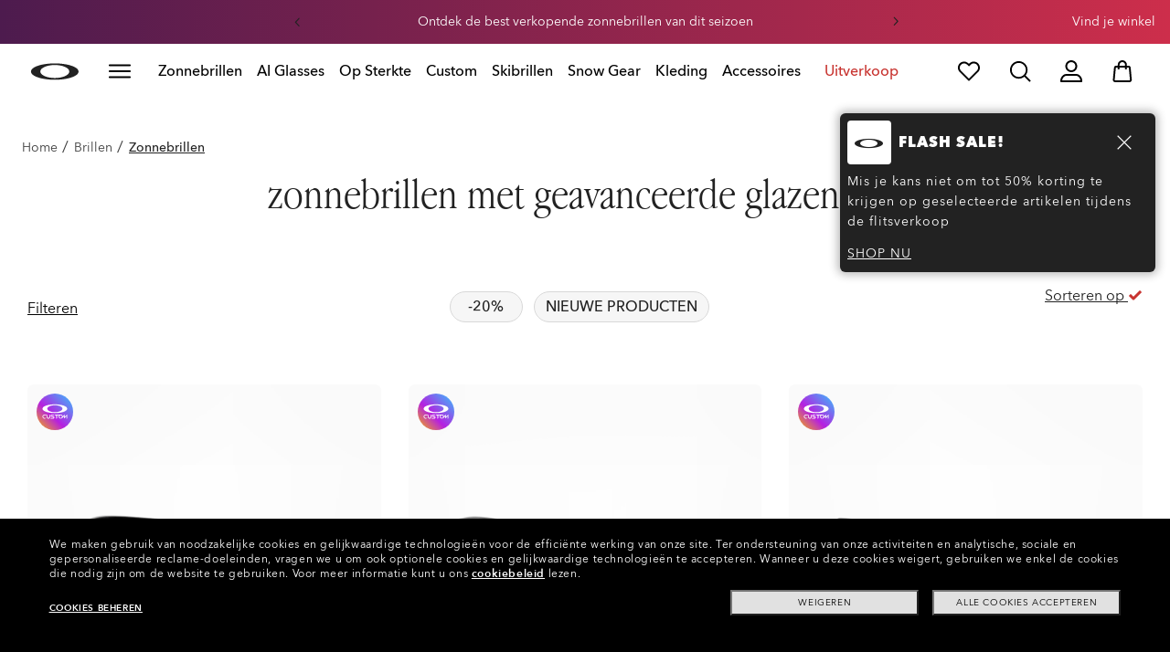

--- FILE ---
content_type: text/html;charset=UTF-8
request_url: https://www.oakley.com/nl-nl/category/zonnebrillen?show=Page&q=%3AoakleyRelevanceSort%3AoakleyProductTechnologyLensColFacet%3APrizm+24K+Polarized
body_size: 84462
content:
<!doctype html><html lang="nl-NL" class="no-js "><head><script>(function(){var importMapScript=document.createElement("script");importMapScript.type="importmap";var basePath="/_ui/dist";var minSuffix=true?".min":"";var importMapContent={"imports":{"exportTest":basePath+"/scripts/modern_modules/importTest/exportTest.js","importTest":basePath+"/scripts/modern_modules/importTest/importTest.js","moreInfoDialog":basePath+"/scripts/modern_modules/shared/moreInfoDialog/moreInfoDialog.js","DialogManager":basePath+"/scripts/modern_modules/shared/moreInfoDialog/DialogManager.js",
"MediaLoader":basePath+"/scripts/modern_modules/shared/moreInfoDialog/MediaLoader.js","CustomControls":basePath+"/scripts/modern_modules/shared/moreInfoDialog/CustomControls.js","ContentInitializer":basePath+"/scripts/modern_modules/shared/moreInfoDialog/ContentInitializer.js"}};importMapScript.textContent=JSON.stringify(importMapContent,null,2);document.head.insertBefore(importMapScript,document.head.firstChild)})();</script><link rel="preconnect" href="https://media.oakley.com"><link rel="preconnect" href="https://assets2.oakley.com"><meta charset="utf-8"><script>var tealiumEnvironment="//tags.tiqcdn.com/utag/luxottica/oakley/prod/utag.js";</script><meta name="viewport" content="width=device-width, initial-scale=1, user-scalable=no"><script>var mediator=function(){var subscribe=function(tracker,fn){if(!mediator.trackers[tracker])mediator.trackers[tracker]=[];mediator.trackers[tracker].push({context:this,callback:fn});return this},publish=function(tracker){if(!mediator.trackers[tracker])return false;var args=Array.prototype.slice.call(arguments,1);for(var i=0,l=mediator.trackers[tracker].length;i<l;i++){var subscription=mediator.trackers[tracker][i];subscription.callback.apply(subscription.context,args)}return this},publishAll=function(){if(Object.keys(mediator.trackers).length===
0)return false;for(var tracker in mediator.trackers){var args=[tracker].concat(Array.prototype.slice.call(arguments));mediator.publish.apply(this,args)}return this};return{trackers:{},publish:publish,publishAll:publishAll,subscribe:subscribe}}();</script><script>var Oakley=Oakley||{};Oakley.cookiePolicyEnable=true;</script><script type="text/javascript" src="/_ui/dist/scripts/lib/cookiePolicyGDPR.js?v=2026-01-18"></script><title role="contentinfo">Oakley Geavanceerde Zonnebrillen Kopen | Oakley® NL</title><meta name="description" content="Verbeter je stijl met de Zonnebrillen van Oakley. Ontdek nieuwe designs met Geavanceerde Glazen en Monturen. Koop nu! Gratis en veilige verzending."><meta property="og:description" content="Verbeter je stijl met de Zonnebrillen van Oakley. Ontdek nieuwe designs met Geavanceerde Glazen en Monturen. Koop nu! Gratis en veilige verzending."><meta name="robots" content="index,follow"><meta name="msvalidate.01" content="41ACC25550931BE26A0BE3DAB55E8A12"><meta name="google-site-verification" content="p3hGlENUhpN1tTZu8Vh53UHgt8cPDEvctJ2V5lWnuHg"><meta name="google-site-verification" content="9x_cGRCEyYEmdBRZlniBNxbrZm8dAOmIVza_KZjgUyA"><meta name="google-site-verification" content="r5qODZBJLfJbypt8bibeO8UfJzERdlqied2KEM4n8RY"><meta property="fb:app_id" content="230047513721231"><meta property="og:site_name" content="Oakley"><meta property="og:title" content="Oakley Geavanceerde Zonnebrillen Kopen | Oakley®"><meta property="og:image" content="https://www.oakley.com/_ui/dev/images/OO_Logo.jpg"><meta property="og:url" content="https://www.oakley.com/nl-nl/category/zonnebrillen"><meta property="og:type" content="product.group"><link rel="shortcut icon" type="image/x-icon" media="all" href="/favicon.ico?v=2026-01-18"><link rel="canonical" href="https://www.oakley.com/nl-nl/category/zonnebrillen"><link rel="alternate" href="https://www.oakley.com/de-at/category/sonnenbrillen" hreflang="de-at"><link rel="alternate" href="https://www.oakley.com/en-be/category/sunglasses" hreflang="en-be"><link rel="alternate" href="https://www.oakley.com/fr-be/category/lunettes-de-soleil" hreflang="fr-be"><link rel="alternate" href="https://www.oakley.com/nl-be/category/zonnebrillen" hreflang="nl-be"><link rel="alternate" href="https://www.oakley.com/en-au/category/sunglasses" hreflang="en-au"><link rel="alternate" href="https://www.oakley.com/en-ca/category/sunglasses" hreflang="en-ca"><link rel="alternate" href="https://www.oakley.com/fr-ca/category/lunettes-de-soleil" hreflang="fr-ca"><link rel="alternate" href="https://www.oakley.com/it-ch/category/occhiali-da-sole" hreflang="it-ch"><link rel="alternate" href="https://www.oakley.com/de-ch/category/sonnenbrillen" hreflang="de-ch"><link rel="alternate" href="https://www.oakley.com/fr-ch/category/lunettes-de-soleil" hreflang="fr-ch"><link rel="alternate" href="https://www.oakley.com/en-ch/category/sunglasses" hreflang="en-ch"><link rel="alternate" href="https://www.oakley.com/de-de/category/sonnenbrillen" hreflang="de-de"><link rel="alternate" href="https://www.oakley.com/en-dk/category/sunglasses" hreflang="en-dk"><link rel="alternate" href="https://www.oakley.com/es-es/category/gafas-de-sol" hreflang="es-es"><link rel="alternate" href="https://www.oakley.com/fr-fr/category/lunettes-de-soleil" hreflang="fr-fr"><link rel="alternate" href="https://www.oakley.com/en-gb/category/sunglasses" hreflang="en-gb"><link rel="alternate" href="https://www.oakley.com/en-ie/category/sunglasses" hreflang="en-ie"><link rel="alternate" href="https://www.oakley.com/it-it/category/occhiali-da-sole" hreflang="it-it"><link rel="alternate" href="https://www.oakley.com/en-jp/category/sunglasses" hreflang="en-jp"><link rel="alternate" href="https://www.oakley.com/ja-jp/category/sunglasses" hreflang="ja-jp"><link rel="alternate" href="https://www.oakley.com/no-no/category/solbriller" hreflang="no-no"><link rel="alternate" href="https://www.oakley.com/en-lu/category/sunglasses" hreflang="en-lu"><link rel="alternate" href="https://www.oakley.com/fr-lu/category/lunettes-de-soleil" hreflang="fr-lu"><link rel="alternate" href="https://www.oakley.com/de-lu/category/sonnenbrillen" hreflang="de-lu"><link rel="alternate" href="https://www.oakley.com/en-pl/category/sunglasses" hreflang="en-pl"><link rel="alternate" href="https://www.oakley.com/nl-nl/category/zonnebrillen" hreflang="nl-nl"><link rel="alternate" href="https://www.oakley.com/en-pt/category/sunglasses" hreflang="en-pt"><link rel="alternate" href="https://www.oakley.com/en-se/category/sunglasses" hreflang="en-se"><link rel="alternate" href="https://www.oakley.com/en-us/category/sunglasses" hreflang="en-us"><link rel="alternate" href="https://www.oakley.com/pt-br/category/oculos-de-sol" hreflang="pt-br"><link rel="alternate" href="https://www.oakley.com/en-eu/category/sunglasses" hreflang="en-gr"><link rel="alternate" href="https://www.oakley.com/en-eu/category/sunglasses" hreflang="en-si"><link rel="alternate" href="https://www.oakley.com/en-eu/category/sunglasses" hreflang="en-sk"><link rel="alternate" href="https://www.oakley.com/en-eu/category/sunglasses" hreflang="en-cy"><link rel="alternate" href="https://www.oakley.com/en-eu/category/sunglasses" hreflang="en-lt"><link rel="alternate" href="https://www.oakley.com/en-eu/category/sunglasses" hreflang="en-mt"><link rel="alternate" href="https://www.oakley.com/en-eu/category/sunglasses" hreflang="en-lv"><link rel="alternate" href="https://www.oakley.com/en-eu/category/sunglasses" hreflang="en-ee"><link rel="alternate" href="https://www.oakley.com/en-eu/category/sunglasses" hreflang="en-fi"><link rel="alternate" href="https://www.oakley.com/es-mx/category/lentes-de-sol" hreflang="es-mx"><link rel="alternate" href="https://www.oakley.com/en-us/category/sunglasses" hreflang="x-default"><link rel="preload" href="/_ui/dist/scripts/modules/o21_header23.js?v=2026-01-18" as="script"><link rel="stylesheet" type="text/css" href="/_ui/dist/styles/theme-oakleycategory/css/main.min.css?v=2026-01-18"><link rel="stylesheet" type="text/css" href="/_ui/dist/styles/theme-oakley2020header/css/main.min.css?v=2026-01-18"><link rel="stylesheet" type="text/css" href="/_ui/dist/styles/theme-earlyaccess/css/main.min.css?v=2026-01-18"><script>var ACC={config:{}};ACC.config.contextPath="/nl-nl";ACC.config.encodedContextPath="/nl-nl";ACC.config.commonResourcePath="/_ui/desktop/common";ACC.config.themeResourcePath="/_ui/desktop/theme-oakley";ACC.config.siteResourcePath="/_ui/desktop/site-oakleynl";ACC.config.rootPath="/_ui/desktop";ACC.config.CSRFToken="9c961d3d-a842-4e74-a7c9-e490f82000e3";ACC.pwdStrengthVeryWeak="Erg onveilig";ACC.pwdStrengthWeak="Onveilig";ACC.pwdStrengthMedium="Middelgroot";ACC.pwdStrengthStrong="Veilig";
ACC.pwdStrengthVeryStrong="Heel veilig";ACC.pwdStrengthUnsafePwd="password.strength.unsafepwd";ACC.pwdStrengthTooShortPwd="Te kort";ACC.pwdStrengthMinCharText="Minimum lengte";ACC.accessibilityLoading="Wordt geladen... Wachten a.u.b....";ACC.accessibilityStoresLoaded="Stores geladen";ACC.autocompleteUrl="/nl-nl/search/autocompleteSecure";var Oakley=Oakley||{};
Oakley.messages={jsSite:"oakleynl",jsFindInStoreContinueCta:"Continue",jsGiftCardDatepickerConfirm:"Confirm",jsGiftCardDatepickerCancel:"cancel",jsStoreLocatorDescription:"You will need to book an appointment to pick up RX products. When picking up, we recommend you bring your prescription and confirmation email with you.",jsGiftCardLabel:"Cadeaubon",jsValidationRequired:"Voer een wachtwoord in",jsValidationRequiredBoaCardNumber:"Please enter a valid Gift Card",jsValidationRequiredBoaCardNumberCheck:"js.validation.card.number.number",
jsValidationRequiredBoaCardNumberMaxLength:"js.validation.card.number.maxNumber",jsValidationRequiredBoaPinCardNumberMaxLength:"js.validation.card.number.pin.maxNumber",jsValidationRequiredBoaPin:"Please enter a valid PIN",jsValidationRequiredBoaUserName:"Recipient name is required",jsValidationRequiredBoaUserEmail:"Recipient email is required",jsValidationRequiredBoaUserEmailConfirm:"Emails are not matching, try again",jsValidationRequiredBoaUserDateConfirm:"Delivery date is required",jsValidationRequiredBoaUserEmailValid:"Please enter a valid email address",
jsValidationRequiredBoaFromName:"Your name is required",jsValidationRequiredBoaFromEmail:"Your email is required",jsValidationRequiredBoaMessage:"The text can not be longer than 200 characters",jsValidationRequiredBoaMessageValid:"The text you've entered does not meet our guidelines",jsValidationEmployeeIdRequired:"Voer jouw werknemer-ID in",jsValidationBodMonthRequired:"Voer de maand van jouw geboortedatum in",jsValidationBodDayRequired:"Voer de dag van jouw geboortedatum in",jsValidationBodYearRequired:"Voer het jaar van jouw geboortedatum in",
jsValidationSerialNumberRequired:"Voer jouw serienummer in",currentCountryIsocode:"NL",jsValidationAddress1Required:"Het adres is verplicht",jsValidationAddresslinePobox:"De regel met het adres kan geen postbus bevatten",jsValidationCityRequired:"De plaats is verplicht",jsValidationCheckRequired:"Vink het hokje aan",jsValidationCountryRequired:"Selecteer een land",jsValidationCreditCardCvvRequired:"Voer een CVV in",jsValidationTermsCheck:"Ga akkoord met de voorwaarden en het privacybeleid om door te gaan",
jsValidationCreditCardCvvInvalid:"Voer de CVV in",jsValidationCreditCardMonthRequired:"De maand van de creditcard is verplicht",jsValidationCreditCardNameRequired:"Een naam is verplicht",jsValidationCreditCardNameInvalid:"Voer jouw naam in",jsValidationCreditCardExpiryDateInvalid:"Voer de vervaldatum in",jsValidationCreditCardNumberInvalid:"Een geldig creditcardnummer is verplicht",jsValidationCreditCardNumberCheckoutInvalid:"Voer een geldig creditcardnummer in",jsValidationCreditCardTypeInvalid:"Een geldig type creditcard is verplicht",
jsValidationCreditCardNumberRequired:"Een creditcardnummer is verplicht",jsValidationCreditCardYearRequired:"Het jaar van de creditcard is verplicht",jsValidationEmailInvalid:"Voer een geldig e-mailadres in",jsValidationEmailRequired:"Het e-mailadres is verplicht",jsValidationEmailConfirmRequired:"Voer ter bevestiging opnieuw jouw e-mailadres in",jsValidationEmailConfirmNotMatching:"Voer jouw e-mailadres correct in",jsValidationEmailMatch:"Je hebt een ongeldig e-mailadres ingevoerd of de ingevoerde adressen komen niet overeen.",
jsValidationFirstNameRequired:"Voer jouw voornaam in",jsValidationFirstNameMaxRequired:"De naam mag maximaal 17 tekens lang zijn",jsValidationGiftCardAmountGreater:"Amount inserted is greater than maximum allowed",jsValidationGiftCardAmountLower:"Amount inserted is lower than minimum allowed",jsValidationGiftCardNumberGenericError:"Enter a valid card number",jsValidationGiftCardNumberInvalid:"Voer het 19-cijferige nummer in",jsValidationGiftCardNumberRequired:"Voer het cadeaubonnummer in",jsValidationGiftCardPinInvalid:"Voer het 4-cijferige nummer in",
jsValidationGiftCardPinRequired:"Voer de pincode van de cadeaubon in",jsValidationLastNameRequired:"Voer jouw achternaam in",jsValidationLastNameMaxRequired:"De naam mag maximaal 17 tekens lang zijn",jsValidationNumberInvalid:"Uitsluitend cijfers",jsValidationOrderNumberRequired:"Voer een ordernummer in",jsValidationOrderReturnAgreementRequired:"Ga akkoord met de retourvoorwaarden",jsValidationPasswordCurrentRequired:"Voer jouw huidige wachtwoord in",jsValidationPasswordMinimumLength:"Het wachtwoord moet minstens 8 tekens lang zijn",
jsValidationPasswordRequired:"Voer een wachtwoord in",jsValidationPasswordRegex:"Het wachtwoord moet drie van de volgende kenmerken bevatten: hoofdletter, kleine letter, cijfer of speciaal teken",jsValidationPasswordMatch:"De wachtwoorden komen niet overeen",jsValidationPasswordMatchRequired:"Voer een overeenkomend wachtwoord in",jsValidationFiscalCode:"Please enter a valid fiscal code",jsValidationRequiredFiscalCode:"Please enter a valid fiscal code",jsValidationCompanyName:"Please enter a company name",
jsValidationRegistrationState:"Please enter a registration state",jsValidationCreateAccountTerms:"Ga akkoord met onze voorwaarden en ons privacybeleid*",jsValidationPhoneInvalid:"Het maat van het telefoonnummer is onjuist",jsValidationPhoneAUInvalid:"Phone number does not appear valid (expecting 04XXXXXXXX or 61XXXXXXXXX)",jsValidationPhoneCheckoutInvalid:"Voer jouw telefoonnummer in",jsValidationAddressCheckoutInvalid:"Voer adres regel 1 in",jsValidationZipCheckoutInvalid:"Voer jouw postcode in",
jsValidationCheckoutMunicipalityInvalid:"This field is required",jsValidationNeighborhoodsInvalid:"This field is required",jsValidationEmailLoginRequired:"Het e-mailadres is verplicht",jsValidationCityCheckoutInvalid:"Voer jouw woonplaats in",jsValidationStateCheckoutInvalid:"Voer jouw staat in",jsValidationStateCheckoutInvalidOSI:"Please change State to ship your order",jsValidationCheckoutErrorRestrictionsdOSI:"One or more items in your cart cannot be delivered to selected location due to law restrictions.",
jsValidationPhoneRequiredBox1:"Please enter the area code",jsValidationPhoneRequiredBox2:"Please enter the phone number in the second box",jsValidationPhoneRequiredBox3:"Please enter the phone number in the third box",jsValidationPhoneRequiredBoxTotalMin:"Voer het 10- of 11-cijferige telefoonnummer in",jsValidationPhoneRequiredBoxTotalMax:"Voer het 10- of 11-cijferige telefoonnummer in",jsShippingValidationPhoneRequiredBoxTotalMin:"Please enter the phone number with 10 to 15 digits",jsShippingValidationPhoneRequiredBoxTotalMax:"Please enter the phone number with 10 to 15 digits",
jsValidationPhoneRequired:"Het telefoonnummer is verplicht",jsValidationPromoCodeMinimumLength:"Kortingscode minstens 4 tekens",jsValidationStateRequired:"Een staat is verplicht",jsValidationZipRequired:"De postcode is verplicht",jsValidationIdealBankRequired:"Selecteer een bank",jsValidationZipMaxLength:"Postcodes kunnen niet meer dan 10 tekens lang zijn",jsValidationAddressNameRequired:"Please enter an address name",jsValidationCaptchaAnswerRequired:"Please enter the captcha",fluidConfigurationEnvironment:"prod",
fluidImplementationEnvironment:"prod",fluidJsUrlEnvironment:"//configure-implementations.fluidretail.net/oak/branch/archive/v1/prod/assets/js/fluidConfigure-oak.min",jsValidationUrlRequired:"url verplicht",jsValidationUrlInvalid:"url ongeldig",jsValidationPageShareSuccess:"Jouw bericht is verzonden",jsValidationLocalNameRequired:"De plaatsnaam is verplicht",jsValidationLocalName2Required:"Voer jouw naam in kanji in",jsValidationLocalName2JPRequired:"Please enter your local name in kanji",jsValidationReportFakesSuccess:"succes!",
jsInitialSearchResultsDisplay:"12",jsMoreSearchResultsDisplay:"20",jsValidationCookiesRequired:"Activeer de cookies om door te gaan",callForProductAvailability:"* Bel voor de beschikbaarheid van het product",tradingHoursAlert:"Public Holiday trading hours may differ from regular trading hours displayed.",storeDirections:"Directions",addressLinePoboxAu:"Bel de klantenservice tel. 1 800 625 539 en bespreek de opties voor een levering aan een postbus",cartPopupMessageTitle:"Weet je het zeker?",cartPopupMessageContent:"Wil je dit product echt verwijderen?",
cartPopupMessageYes:"ja",cartPopupMessageNo:"nee",cartMergeSuccess:'De producten van je vorige bezoek zijn aan je winkelmandje toegevoegd. Bevestig je items.\x3cbr\x3e\x3cbr\x3e \x3cu\x3e\x3ca class\x3d"cartLink" href\x3d"/cart"\x3e TERUG NAAR WINKELMANDJE \x3c/a\x3e\x3c/u\x3e',cartMergeSuccessFrCa:"basket.merge.successFrCa",shoprunnerCartMerge:'After having logged-in, your cart now includes some products not eligible for Shop Runner. Because of that, the shipping method has been modified from "2 Days" to "Standard".',
cartZipcodeError:"Enter a valid Zip Code",jsValidationPostRequired:"js.validation.zip.required.gb",jsValidationZipRequiredMessage:"De postcode is verplicht",jsWarningAccountExpiring:'Your membership account \x3cstrong\x3ewill expire in {0} days\x3c/strong\x3e. Please \x3ca class\x3d"popover-link" href\x3d"{1}/my-account/profile/"\x3erenew it now\x3c/a\x3e to continue receiving your membership benefits.',jsWarningMyAccountExpiring:"Your membership account \x3cstrong\x3ewill expire in {0} days\x3c/strong\x3e. Please select the Profile option and renew your Service Branch information.",
jsWarningAccountExpired:"Your account has expired. Please select the Profile option and renew your Service Branch information.",jsWarningRemindToUpdateEmail:"Your email address is not reachable. Please update your contact information by adding a secondary email address.",jsWarningAccountMigratedPwd:"We recommend you update your password as it no longer meets security standards.",jsPdpZoomImageAltText:"Te defini\u00ebren",jsValidationGdprOverAge:"Je moet minstens 16 jaar oud zijn om je op Oakley.com te kunnen registreren",
jsValidationOverAge:"Je moet minstens 14 jaar oud zijn om je op Oakley.com te kunnen registreren",cartShippingStandardShipping:"Standard shipping",userLoggedIn:"User logged in successfully",underStoreLocatorPrescriptionPickup:"js.storelocator.prescription.pickup",jsValidationInvalidDate:"Voer een geldige datum in.",jsValidationBalanceCardNumberRequired:"The card number is not correct. Please check it on the card and try again.",jsValidationBalancePinRequired:"The PIN is not correct. Please check it on the card and try again.",
jsPickupPaginationNext:"Volgende",jsPickupPaginationPrevious:"Vorige",jsBirthDateValid:"Voer een geldige datum in.",jsVmPagination:"#Page \x3cstrong\x3e{0}\x3c/strong\x3e of \x3cstrong\x3e{1}\x3c/strong\x3e",jsSearchOptimizationTotalLabelAll:"Bekijk alle producten",jsSearchOptimizationTotalLabelThese:"Bekijk deze producten",jsSearchOptimizationTotalLabelSingular:"View this product",jsOSILoginAnchor:"Inloggen/Registreren",productPriceComingSoon:"Binnenkort",countrySelectorTitle:"BEVESTIG LOCATIE",
countrySelectorDescription:"Het lijkt erop dat je je op een andere locatie bevindt. Bijwerken?",countrySelectorTitleOSI:"Select your store",countrySelectorDescriptionOSI:"Choose which country you would like to shop in.",countrySelectorSelectStore:"Select a different store",jsValidationBrPostal:"js.validation.zip.invalid",jsValidationHypenPostal:"CEP incorreto, por favor siga o seguinte padr\u00e3o: (12345-123) ex: 05468-060",jsValidationCorreiosValidation:"Zipcode is invalid",jsValidationRoeInvalidCharacters:"invalid characters",
jsValidationInstallments:"js.validation.installments",jsValidationUpdateBankList:"js.validation.updateBankList",jsValidationUpdateIban:"js.validation.updateIban",jsValidationUpdateAgencyNumber:"js.validation.updateAgencyNumber",pdpPrizmPolarizedFilter:"Prizm\x26trade; Polarized",pdpStandardFilter:"Standard",requiredField:"This field is required.",orderdetailCancelConfirmTitle:"ARE YOU SURE?",orderdetailCancelConfirmText:"Wil je deze order echt annuleren?",orderdetailCancelConfirmYes:"Ja",orderdetailCancelConfirmNo:"Nee",
sizeXS:"XS",sizeS:"S",sizeM:"M",sizeL:"L",sizeXL:"XL",sizeXXL:"XXL",sizeXXXL:"XXXL",cartShippingModeDays:"days",cartMergedItem:"Dit product is heb je tijdens een eerder bezoek aan de winkelwagen toegevoegd. Controleer dit.",cartQtyDecreased:"We hebben het aantal verlaagd aangezien we op dit moment niet meer producten hebben.",cartQtyDecreasedOcp:"Sommige aangepaste componenten zijn niet beschikbaar, dus de hoeveelheden zijn aangepast aan de beschikbare limieten. Voor meer, probeer een andere configuratie.",
cartMaxQtyExceeded:"Helaas overschrijdt het aantal van jouw keuze het maximumaantal dat voor dit product besteld kan worden. We hebben het aantal in jouw winkelwagen aan het bestelbare maximumaantal aangepast.",currentCurrencySymbol:"\u20ac",chooseSize:"Maat",prescription:"Voorschrift",chooseThisStore:"Choose This Store",jsValidationCFDIRequired:"Selecciona el uso de CFDI con el que deseas sea emitida la factura.",jsValidationRegimeFiscalCodeRequired:"Selecciona el r\u00e9gimen fiscal con que deseas sea emitida la factura.",
jsValidationBusinessNameRequired:"Ingresa la Raz\u00f3n Social o Nombre Completo con que deseas sea emitida la factura.",jsValidationAddressBillingMXRequired:"Ingresa el Nombre de la Calle y N\u00famero Exterior (e Interior, si aplica) con que deseas sea emitida la factura.",jsValidationPostCodeBillingMXRequired:"Ingresa el c\u00f3digo postal con que deseas sea emitida la factura.",jsValidationStateBillingMXRequired:"Selecciona el Estado con que deseas sea emitida la factura.",jsValidationCityBillingMXRequired:"Ingresa la Ciudad con que deseas sea emitida la factura.",
jsValidationMunicipalityBillingMXRequired:"Ingresa el Municipio o Alcald\u00eda con que deseas sea emitida la factura.",jsValidationNeighborhoodsBillingMXRequired:"Ingresa la Colonia con que deseas sea emitida la factura.",jsValidationFiscalCodeBillingMXInvalidLength:"Ingresa el RFC tal como aparece en tu Constancia de Situaci\u00f3n Fiscal.",jsLiveChatText:"Customer Support",textEddshippingLabel:"Verzenddatum:",jsValidateCharactersJP:"Due to system processing, some symbols (~: +) cannot be identified. Excuse me, but please change to another symbol or letter.",
jsValidationDateRequired:"Date of birth is required",selectLensesLabel:"Selecteer glazen",addToBagLabel:"IN DE WINKELWAGEN",selectSizeLabel:"Selecteer maat",shopNowLabel:"NU KOPEN",mostSoldSizeLabel:"Mest solgte st\u00f8rrelse",cartMarkdwnPromo:"In totaal heb je",oosAnalyticsErrorMessage:"Some custom components in your order are currently unavailable. Please select a different option.",nhbSpinningText:"SCROLL DOWN TO ENTER OAKLEY WORLD",melissaAddressTypeMMessage:"This looks like a military address. Turn on the toggle above so we can ship with the right carrier.",
melissaAddressTypePMessage:"We are unable to ship to PO boxes. Please use a different address.",melissaAddressTypeSMessage:"This looks like a standard address. Turn off the toggle above so we can ship with the right carrier.",melissaCheckboxMessage:"I confirm that this address is correct. I acknowledge that proceeding with an incorrect address might result in my order being undeliverable.",preOrderBadgeLabel:"vooruitbestellen",metaZipcodeErrorMessage:"We verzenden geen Oakley AI-brillen naar deze postcode",
metaBadgeLabel:"ai-bril",metaPDPImagesViewMore:"Zie meer",metaPDPImagesViewLess:"Bekijk minder"};Oakley.messages.hours="Uren";Oakley.messages.OakleyStore="Oakley Store";Oakley.messages.SunglassHut="Certified dealer";Oakley.messages.OakleyVaultStore="Oakley Vault Store";Oakley.messages.bookAppointment="Book an appointment";Oakley.messages.detailsDirections="Details en aanwijzingen";Oakley.messages.getDirections="Krijg richtingaanwijzingen";Oakley.messages.callthestore="Call the store";
Oakley.messages.callandreserve="Call \x26 reserve for today";Oakley.messages.fisOpeningHours="Openingstijden";Oakley.messages.fisOpeningHoursNotice="May vary according to bank holiday";Oakley.messages.fisOpeningHoursNoticeAU="May vary according to public holiday";Oakley.messages.defaultLocation="Stel dit adres als mijn standaardlocatie in";Oakley.messages.callForProduct="Storenummer:";Oakley.messages.reserveYourProduct="Storenummer:";Oakley.messages.reserveInStore="Reserveer jouw product en haal het af in de store:";
Oakley.messages.reserveInStoreButton="Reserveer in deze store";Oakley.messages.findInStore="Probeer een andere locatie of bel een store bij jou in de buurt voor soortgelijke producten.";Oakley.messages.tryDifferentLocation="Probeer een andere locatie of bel een store bij jou in de buurt voor soortgelijke producten.";Oakley.messages.enterCityState="Zoek een store door een plaats en staat of postcode in te voeren";Oakley.messages.thereAreNoStores="In jouw regio zijn geen stores aanwezig. Probeer een andere locatie of vergroot het zoekbereik.";
Oakley.messages.styleNotAvailable="This style is not currently available in any of your nearby stores.";Oakley.messages.outOfStock="Niet op voorraad";Oakley.messages.lowStock="Geringe hoeveelheid op voorraad";Oakley.messages.inStock="Op voorraad";Oakley.messages.callAvailability="Storenummer:";Oakley.messages.findStore="Zoek een store";Oakley.messages.changeStore="Store veranderen";Oakley.messages.findInStoreForPdp="Zoek of reserveer in een store";Oakley.messages.findInStoreTitle="Zoek in een store";
Oakley.messages.giftCardlabel="Oakley cadeaubon";Oakley.messages.giftCardcardNumber="Creditcardnummer";Oakley.messages.callForAvailability="Reserveren voor afhalen niet beschikbaar";Oakley.messages.affirmErrorCreateSession="Please insert a valid phone number.";Oakley.messages.affirmNoPriceText="You can pay in {0} interest-free payments with";Oakley.messages.storeStatusMessage="Gaat morgen open";Oakley.messages.createReturn="Maak een retourzending aan";Oakley.messages.returnReason="Reden voor retour";
Oakley.messages.returnCarrier="SELECTEER EEN VERVOERDER";Oakley.messages.pickupDate="Select Collection Date";Oakley.messages.pickupDateError="You cannot select dates that are in the past.";Oakley.messages.afterPayDisclaimer="Or 4 payments of ${0} with\x26nbsp;";Oakley.messages.afterPayDisclaimerPPAU="\x26nbsp;or PayPal";Oakley.messages.formatDate="dd/mm/yy";Oakley.messages.webExclusive="EXCLUSIEF OP HET WEB";Oakley.messages.tight="Dit is misschien te strak";Oakley.messages.nextbestsize="Volgende beste maat";
Oakley.messages.recommended="Aanbevolen";Oakley.messages.loose="Dit is misschien te los";Oakley.messages.pickup="Afhalen";Oakley.messages.loadMore="Meer laden";Oakley.messages.FIS_errormessage="checkout.redesign.shipping.pickupInStore.error.NL";Oakley.messages.FIS_delivery_more_date="Je producten hebben verschillende leverdatums";Oakley.messages.FIS_pickup_date="Afhaaldatum bij winkel:";Oakley.messages.lensesPresciptionTitle="MIJN GLASKEUZES";Oakley.messages.BRIGHT_LIGHT="Fel licht";
Oakley.messages.MEDIUM_LIGHT="Middelmatig sterk licht";Oakley.messages.LOW_LIGHT="Zwak licht";Oakley.messages.ALL_PURPOSE="Alle aankopen";Oakley.messages.CHANGING_CONDITIONS="Veranderende omstandigheden";Oakley.messages.NIGHT="Nacht";Oakley.messages.OVERCAST="Bewolkt";Oakley.messages.SNOW_AND_OVERCAST="Sneeuw en bewolkt";Oakley.messages.SUN_AND_CLOUDS="Sun \x26 Clouds";Oakley.messages.SNOW_OVERCAST="Sneeuw en bewolkt";Oakley.messages.SUN_CLOUDS="Sun \x26 Clouds";Oakley.messages.BRIGHT_SUN="Bright Sun";
Oakley.messages.VARIABLE_CONDITIONS="Variable Conditions";Oakley.messages.PARTLY_CLOUDY="Partly Cloudy";Oakley.messages.RAINY="Regenachtig";if("NL"==="CA"&&"nl"==="fr")Oakley.messages.NewDealsBadge="badge.plp.newDeals.ca";else Oakley.messages.NewDealsBadge="Nieuwe deals";Oakley.messages.uploadPrescription={confirmationErrorMessage:"Dit is nodig om door te kunnen gaan"};
Oakley.messages.sameDayDelivery={Today:"Same Day",Tomorrow:"Next Day",address_format_error:"Please start typing your address and select a valid address from suggestion list. Then click on Check Availability button.",address_format_error_checkout:"Please start typing your address and select a valid address from the suggestions list. Then click the Choose Store button.",address_availability_checking:"Stay with us... we're just checking service availability in your area. It could take a moment",address_availability_error:"Apologies, this service is not available for the postcode/city you've entered. Try another or choose a different shipping method.",
address_availability_success:"The service is available for your area",service_connection_error:"Something went wrong, our bad. Please try again later, with another address or go ahead with another shipping method"};Oakley.categories={"100000000m":"In Men","200000000w":"In Women"};Oakley.codJpCodes=["00","08","12","14","16","18"];Oakley.codJpHours={notSpecific:"No any specific time requirement",amHours:"AM",hours1214:"12:00 - 14:00",hours1416:"14:00 - 16:00",hours1618:"16:00 - 18:00",hours1821:"18:00 - 21:00"};
Oakley.rxPanelPopup={titlePupillary:"JE PUPILAFSTAND METEN",titlePrescription:"JE VOORSCHRIFT BEGRIJPEN",titleRightEye:"Rechteroog (OD)",titleLeftEye:"Linkeroog (OS)",RightEyeDescription:'OD staat voor "oculus dexter", wat Latijn is voor "rechteroog".',LeftEyeDescription:'OS staat voor "oculus sinister", wat Latijn is voor "linkeroog".',titleSphere:"Sphere (SPH) \u2014 ook bekend als Power (PWR)",sphereDescription:"Ze betekenen hetzelfde: de sterkte van je voorschrift. Als je bijziend bent, heb je een min (-) voor je waarden, en als je verziend bent, heb je een plus (+).",
titleAxis:"Axis (as)",axisDescription:"Dit is alleen voor mensen met astigmatisme. De as is een getal tussen 0 en 180 en bepaalt de ori\u00ebntatie van de cilinder (CYL).",titleCylinder:"Cilinder (CYL)",cylinderDescription:"Dit is voor mensen met astigmatisme. Dit is wanneer een deel van het oog meer correctie nodig heeft dan de rest. De cilinderwaarde wordt geschreven met een minteken (-).",pupillarystepsList:"\x3cul\x3e\x3cli\x3ePak een kleine liniaal in \u00e9\u00e9n hand en houd potlood en papier bij de hand.\x3c/li\x3e\x3cli\x3ePlaats jezelf nu ongeveer 20 cm verwijderd van een spiegel.\x3c/li\x3e\x3cli\x3eSluit je linkeroog en lijn de 0 mm uit over het midden van je rechterpupil.\x3c/li\x3e\x3cli\x3eMeet de afstand van je rechter- tot je linkerpupil.\x3c/li\x3e\x3cli\x3eHet getal dat direct boven je linkerpupil staat, is je PD (een gemiddelde PD voor een volwassene varieert tussen 58 en 65).\x3c/li\x3e\x3c/ul\x3e",
pupillaryText:'\x3cdiv class\x3d"PrescriptionModal__container__bodyText"\x3eJe pupilafstand (PD) is de afstand in millimeters (mm) van het midden van de ene pupil tot het midden van de andere.\x3c/div\x3e\x3cdiv class\x3d"PrescriptionModal__container__bodyText"\x3eKun je je PD niet vinden? Geen probleem. Je kunt de standaardinstelling van 63 laten staan, wat de gemiddelde meting voor volwassenen is. Als we meer informatie over je voorschrift nodig hebben, neemt een van onze experts contact met je op.\x3c/div\x3e\x3cdiv class\x3d"PrescriptionModal__container__bodyText"\x3eAls je wilt, kun je zelf je PD meten door deze stappen te volgen:\x3c/div\x3e'};
Oakley.codJpCodes=["00","08","12","14","16","18"];Oakley.codJpHours={notSpecific:"No any specific time requirement",amHours:"AM",hours1214:"12:00 - 14:00",hours1416:"14:00 - 16:00",hours1618:"16:00 - 18:00",hours1821:"18:00 - 21:00"};Oakley.chatBotEnabled={enabled:true};Oakley.DoctorLocatorEnabled={enabled:false};Oakley.header23={disableNewDDM:false,isOsiHeader:false};
Oakley.variables={siteLanguage:"nl",contextPath:"/nl-nl",gmapsUrl:"https://maps.googleapis.com/maps/api/js?key\x3dAIzaSyCPn20h5d6nwkgk3EOd4u83zv6qm3wpCYI\x26v\x3d3\x26callback\x3dgoogleMapsCallback\x26libraries\x3dplaces",chatUrl:"",country:"NL",languageCountry:"nl_NL",countdownUrl:"/nl-nl/countdown",affirm:{installmentsNum:3},searchcampaign:"",pageType:"Plp",crossSiteEnabled:false,isVatIncluded:"true",frameAdvisorDataUrl:"//frameadvisor.luxottica.com/v/2.14/index.umd",VMMVDataUrl:"//vmmv.luxottica.com/v/5.5.2/index.umd",
chatBotDeploymentId:"7b475572-bdaf-4240-b03c-521f0d62cd65",chatBotEnvironment:"euw1",chatBotScript:"https://apps.mypurecloud.ie/genesys-bootstrap/genesys.min.js",textFreeCart:"GRATIS",applyPromoCode:"",textProductCustomInCart:"Voor gepersonaliseerde producten zijn 10 dagen nodig",textProductRXnullPickUp:"NIET BESCHIKBAAR VOOR PRODUCTEN MET BRILRECEPT",textProductRXnullNoStores:"NO STORES AVAILABLE NEAR YOU",textTotalsPromoCode:"Kortingscode",textTotalsPromoCodeNoMessage:"Promo",textTotalsRemovePromocode:"Verwijderen",
textDeliveryMessageMoreDates:"Je producten hebben verschillende leverdatums",cartTotalsLabelRia:"Insurance savings",cartMessageEppLabel:"(Claims require copay)",disabledMonetate:false,rxConfiguratorUrl:"",maxMelissaValidationRetry:"",melissaValidationEnabled:""};var productName="";var productImage="";var productPrice='\x3cformat:price priceData\x3d""/\x3e';var productCode="";var addToCartUrl="/nl-nl/cart/add";var cartItems="";var rolloverPopupUrl="";var cartRemoveUrl="/nl-nl/cart/remove";
var cartText="Winkelwagen";var isExcludeBaynote=true;Oakley.siteId="oakleynl";Oakley.debugMode=false;Oakley.buildNumber="2026-01-18";Oakley.variables.shoprunnerEnvironmentID=2;Oakley.messages.gdprDateJsPattern="dd/mm/yy";Oakley.variables.isGdprSite="true";Oakley.variables.gdprMinAgeLimit="16";Oakley.variables.minAgeLimit=14;Oakley.variables.gdprPopup="false";window.ClickTalePIISelector="#registerForm input, #loginForm input, .login-button .logged-in, .personal-info__body span, #profile-form input, #forgottenPwdForm input, .personalinfo-wrapper-reg input, .shipping-address-wrapper-reg input, .billing-form-wrapper input, .payment-form-wrapper input, #checkoutThankyou .sub-headline strong, .order-details h5, .order-details p span, .account-card span, .address-book input, .qas-form p, .account-card .title, #profile-menu-modal .modal-box-title, .order-number, .bill-ship-total-wrapper div, .bill-ship-total-wrapper div, .bill-ship-total-wrapper .vcard, .billing-payment-wrapper span, #rendering_canvas, .email-signup input, .js_zip input, #verifyForm input, #verifyForm select, #SignUpModal input, #shippingAddressForm input, .account-info .field-view span, .login-dropdown .category-link , .registration-field , .payment-method .account span , .order-shipping p , .inputForm #term , .form-field #term, .personal-info-section input , #password-change-form input, #vto-portal-container .canvas-container, .capture-page-content video , .vto-application #rendering_canvas , #footer-storelocator-input , #footer-newsletter-locator-form input, .thankyou .sub-headline strong, #updateEmailAlert .invalidEmail";
var showEddOnDeliveryMethod=true;Oakley.messages.zipcode_regex_errormessage_us="Zipcode should follow the format (12345 or 12345-1234) ex: 60661-0661";Oakley.messages.zipcode_regex_errormessage_gu="Zipcode should follow the format (12345 or 12345-1234) ex: 60661-0661";Oakley.messages.zipcode_regex_errormessage_vi="Zipcode should follow the format (12345) ex: 60661";Oakley.messages.zipcode_regex_errormessage_ca="Postal code should follow the format (A1B 2C3) ex: H2X 1J6";
Oakley.messages.zipcode_regex_errormessage_at="Zipcode should follow the format (1234) ex: 6067";Oakley.messages.zipcode_regex_errormessage_be="Zipcode should follow the format (1234) ex: 6067";Oakley.messages.zipcode_regex_errormessage_ch="Zipcode should follow the format (1234) ex: 6067";Oakley.messages.zipcode_regex_errormessage_de="PLZ muss folgendes Format haben (12345) B.: 60661";Oakley.messages.zipcode_regex_errormessage_dk="Zipcode should follow the format (1234) ex: 6067";
Oakley.messages.zipcode_regex_errormessage_fi="Zipcode should follow the format (12345) ex: 60661";Oakley.messages.zipcode_regex_errormessage_fr="Le code postal doit respecter le format (12345 ou 12345-1234), ex: 60661-0661";Oakley.messages.zipcode_regex_errormessage_gb="Postcode should follow the format (A1 1AB or AB1 1AB or AB12 1AB ) ex: B1 1HQ";Oakley.messages.zipcode_regex_errormessage_gg="Zipcode should follow the format (123 123) ex: CHG 657";Oakley.messages.zipcode_regex_errormessage_it="Il formato del codice di avviamento postale deve essere (12345), es.: 60661";
Oakley.messages.zipcode_regex_errormessage_je="Zipcode should follow the format (123 123) ex: CHG 657";Oakley.messages.zipcode_regex_errormessage_lu="Zipcode should follow the format (1234) ex: 6067";Oakley.messages.zipcode_regex_errormessage_nl="De postcode moet de volgende indeling hebben (1234 12), bijv.: (6067 51)";Oakley.messages.zipcode_regex_errormessage_no="Postnummer skal f\u00f8lge formatet (1234) eks: (6067)";Oakley.messages.zipcode_regex_errormessage_pl="Zipcode should follow the format (12-123) ex: 12-123";
Oakley.messages.zipcode_regex_errormessage_pt="Zipcode should follow the format (1234-123) ex: 6067-516";Oakley.messages.zipcode_regex_errormessage_se="Zipcode should follow the format (12345) ex: 60661";Oakley.messages.zipcode_regex_errormessage_au="Postcode should follow the format (1234) ex: 6067";Oakley.messages.zipcode_regex_errormessage_jp="De postcode moet het maat (12345 of 12345-1234) hebben, bijv.: 60661-0661";Oakley.messages.zipcode_regex_errormessage_br="CEP incorreto, por favor siga o seguinte padr\u00e3o: (12345-123) ex: 05468-060";
Oakley.messages.zipcode_regex_errormessage_mx="Ingresa el C\u00f3digo Postal tal como aparece en tu Constancia de Situaci\u00f3n Fiscal.";Oakley.messages.zipcode_regex_errormessage_au="Postcode should follow the format (1234) ex: 6067";Oakley.messages.zipcode_regex_errormessage_es="El c\u00f3digo postal debe respetar el formato (12345 o 12345-1234), ej: 60661-0661";Oakley.messages.zipcode_regex_default_errormessage="Please enter valid zipcode";Oakley.messages.zipcode_correios_invalid="Zipcode is invalid";
Oakley.messages.wcag={controls:"Controls."};</script><script>var Oakley=Oakley||{};Oakley.messages=Oakley.messages||{};Oakley.vars=Oakley.vars||{};var require={baseUrl:"/_ui/dist/scripts/"};var cartDataUrl="/nl-nl/cart/data";var cartRemoveUrl="/nl-nl/cart/remove";var cartText="Winkelwagen";Oakley.buildNumber="2026-01-18";Oakley.debugMode=false;Oakley.vars.originalContextPath="/";Oakley.vars.baseContext=window.location.origin+Oakley.variables.contextPath;Oakley.region="EMEA".toLowerCase();</script><script type="text/javascript" src="/_ui/dist/bower_components/jquery/dist/jquery.min.js?v=2026-01-18"></script><script type="text/javascript" src="/_ui/dist/scripts/lib/require.js?v=2026-01-18"></script><script type="text/javascript" src="/_ui/dist/scripts/main.js?v=2026-01-18"></script><link rel="manifest" href="/nl-nl/manifest.json"><script></script><meta name="theme-color" content="#222222"><meta name="apple-mobile-web-app-capable" content="yes"><meta name="apple-mobile-web-app-status-bar-style" content="black"><meta name="apple-mobile-web-app-title" content="Oakley"><link rel="apple-touch-icon" href="https://media.oakley.com/pwa/OO_PWA_icon_180x180.png"><link rel="apple-touch-icon" href="https://media.oakley.com/pwa/OO_PWA_icon_20x20.png" size="20x20"><link rel="apple-touch-icon" href="https://media.oakley.com/pwa/OO_PWA_icon_40x40.png" size="40x40"><link rel="apple-touch-icon" href="https://media.oakley.com/pwa/OO_PWA_icon_58x58.png" size="58x58"><link rel="apple-touch-icon" href="https://media.oakley.com/pwa/OO_PWA_icon_60x60.png" size="60x60"><link rel="apple-touch-icon" href="https://media.oakley.com/pwa/OO_PWA_icon_76x76.png" size="76x76"><link rel="apple-touch-icon" href="https://media.oakley.com/pwa/OO_PWA_icon_80x80.png" size="80x80"><link rel="apple-touch-icon" href="https://media.oakley.com/pwa/OO_PWA_icon_87x87.png" size="87x87"><link rel="apple-touch-icon" href="https://media.oakley.com/pwa/OO_PWA_icon_120x120.png" size="120x120"><link rel="apple-touch-icon" href="https://media.oakley.com/pwa/OO_PWA_icon_180x180.png" size="180x180"><link rel="apple-touch-icon" href="https://media.oakley.com/pwa/OO_PWA_icon_167x167.png" size="167x167"><link rel="apple-touch-icon" href="https://media.oakley.com/pwa/OO_PWA_icon_180x180.png" size="180x180"><script>var tealium_data2track=[];window.tealium_data2track=window.tealium_data2track||[];window.utag_data={};window.utag_data.Products=window.utag_data.Products||[];</script><script type="text/javascript">var utag_data={"Events_SearchFiltering":"0","Page_Section2":"","Page_Section1":"Sunglasses","Page_Design":"Editorial","page_category":"Sunglasses","site_currency":"EUR","Search_ResultItemsQnt":"18","page_section_name":"","breadcrumb_path":"Home / Eyewear / Sunglasses","Page_Type":"Plp","page_section2":"","page_section1":"","site_language":"nl","page_subcategory_name":"","domain_language":"nl","Products":{888392623188:{"Category":"EYEWEAR","Units":"0","Price":"212.00","PriceFull":"212.00","Status":"Available",
"Sku":"OO9289-0655","TaxRate":"","ModelName":"Frogskins\u2122 Hybrid","Vm_IsBrowserSupported":"1","Label":"","Preorder":"0"},888392672155:{"Category":"EYEWEAR","Units":"0","Price":"222.00","PriceFull":"222.00","Status":"Available","Sku":"OO9503-0458","TaxRate":"","ModelName":"Frogskins\u2122 Range XL","Vm_IsBrowserSupported":"1","Label":"","Preorder":"0"},888392667083:{"Category":"EYEWEAR","Units":"0","Price":"264.00","PriceFull":"264.00","Status":"Available","Sku":"OO9495D-0536","TaxRate":"","ModelName":"Radar\u00ae Plate\u200b",
"Vm_IsBrowserSupported":"1","Label":"","Preorder":"0"},888392675026:{"Category":"EYEWEAR","Units":"0","Price":"222.00","PriceFull":"222.00","Status":"Available","Sku":"OO9431-1560","TaxRate":"","ModelName":"Lateralis Polaris Collection","Vm_IsBrowserSupported":"1","Label":"","Preorder":"0"},888392568762:{"Category":"EYEWEAR","Units":"0","Price":"264.00","PriceFull":"264.00","Status":"Available","Sku":"OO9208-C938","TaxRate":"","ModelName":"Radar\u00ae EV Path\u00ae","Vm_IsBrowserSupported":"1","Label":"",
"Preorder":"0"},888392619198:{"Category":"EYEWEAR","Units":"0","Price":"264.00","PriceFull":"264.00","Status":"Available","Sku":"OO9403-0436","TaxRate":"","ModelName":"Sphaera\u2122","Vm_IsBrowserSupported":"1","Label":"","Preorder":"0"},888392665263:{"Category":"EYEWEAR","Units":"0","Price":"264.00","PriceFull":"264.00","Status":"Available","Sku":"OO9499-0536","TaxRate":"","ModelName":"Sphaera\u2122 Slash","Vm_IsBrowserSupported":"1","Label":"","Preorder":"0"},888392666055:{"Category":"EYEWEAR",
"Units":"0","Price":"284.00","PriceFull":"284.00","Status":"Available","Sku":"OO9499-0836","TaxRate":"","ModelName":"2025 Tour De France\u2122 Sphaera\u2122 Slash","Vm_IsBrowserSupported":"1","Label":"","Preorder":"0"},888392590169:{"Category":"EYEWEAR","Units":"0","Price":"212.00","PriceFull":"212.00","Status":"Available","Sku":"OO9102 W4-57","TaxRate":"","ModelName":"Holbrook\u2122","Vm_IsBrowserSupported":"1","Label":"","Preorder":"0"},888392611703:{"Category":"EYEWEAR","Units":"0","Price":"222.00",
"PriceFull":"222.00","Status":"Available","Sku":"OO9284 08-55","TaxRate":"","ModelName":"Frogskins\u2122 Range","Vm_IsBrowserSupported":"1","Label":"","Preorder":"0"},888392675019:{"Category":"EYEWEAR","Units":"0","Price":"191.00","PriceFull":"191.00","Status":"Available","Sku":"OO9486-0960","TaxRate":"","ModelName":"Masseter Polaris Collection","Vm_IsBrowserSupported":"1","Label":"","Preorder":"0"},888392664754:{"Category":"EYEWEAR","Units":"0","Price":"232.00","PriceFull":"232.00","Status":"Available",
"Sku":"OO9102-AH55","TaxRate":"","ModelName":"Holbrook\u2122 Troy Lee Designs Series","Vm_IsBrowserSupported":"1","Label":"","Preorder":"0"},888392623317:{"Category":"EYEWEAR","Units":"0","Price":"242.00","PriceFull":"242.00","Status":"Available","Sku":"OO9242-1152","TaxRate":"","ModelName":"Kylian Mbapp\u00e9 Signature Series HSTN","Vm_IsBrowserSupported":"1","Label":"","Preorder":"0"},888392675064:{"Category":"EYEWEAR","Units":"0","Price":"221.00","PriceFull":"221.00","Status":"Available","Sku":"OO9492-0560",
"TaxRate":"","ModelName":"Chaminade","Vm_IsBrowserSupported":"1","Label":"","Preorder":"0"},888392668820:{"Category":"EYEWEAR","Units":"0","Price":"264.00","PriceFull":"264.00","Status":"Available","Sku":"OO9510-0431","TaxRate":"","ModelName":"Radar\u00ae EV S Path","Vm_IsBrowserSupported":"1","Label":"","Preorder":"0"},888392620385:{"Category":"EYEWEAR","Units":"0","Price":"238.00","PriceFull":"238.00","Status":"Available","Sku":"OO9400-1268","TaxRate":"","ModelName":"BiSphaera\u2122","Vm_IsBrowserSupported":"1",
"Label":"","Preorder":"0"},888392641212:{"Category":"EYEWEAR","Units":"0","Price":"222.00","PriceFull":"222.00","Status":"Available","Sku":"OO9430-0657","TaxRate":"","ModelName":"Actuator SQ","Vm_IsBrowserSupported":"1","Label":"","Preorder":"0"},888392663436:{"Category":"EYEWEAR","Units":"0","Price":"242.00","PriceFull":"242.00","Status":"Available","Sku":"OO9284-1855","TaxRate":"","ModelName":"2025 Tour De France\u2122 Frogskins\u2122 Range","Vm_IsBrowserSupported":"1","Label":"","Preorder":"0"}},
"Page_Platform":"Hybris","Page_Country":"NL","Page_Language":"NL","Page_DeviceType":"desktop","User_LoginStatus":"Guest","User_Id":"fb6d7b92-6afd-4c68-8fb0-d3a4c7437d73","Order_Currency":"EUR","customerType":"anonymousnl"};</script><script>if(!utag_data.Page_DeviceType)utag_data.Page_DeviceType=window.screen.width<767?"M":window.screen.width<992?"T":"D";</script><link rel="stylesheet" href="https://assets.oakley.com/ptch-p/css/it-ptch.css"><script defer src="https://assets.oakley.com/extra/quicklink/quicklink.umd.js" type="text/javascript"></script>
                              <script>!function(e){var n="https://s.go-mpulse.net/boomerang/";if("False"=="True")e.BOOMR_config=e.BOOMR_config||{},e.BOOMR_config.PageParams=e.BOOMR_config.PageParams||{},e.BOOMR_config.PageParams.pci=!0,n="https://s2.go-mpulse.net/boomerang/";if(window.BOOMR_API_key="C2ZA3-K3383-S58UK-QS9CF-3JCVQ",function(){function e(){if(!r){var e=document.createElement("script");e.id="boomr-scr-as",e.src=window.BOOMR.url,e.async=!0,o.appendChild(e),r=!0}}function t(e){r=!0;var n,t,a,i,d=document,O=window;if(window.BOOMR.snippetMethod=e?"if":"i",t=function(e,n){var t=d.createElement("script");t.id=n||"boomr-if-as",t.src=window.BOOMR.url,BOOMR_lstart=(new Date).getTime(),e=e||d.body,e.appendChild(t)},!window.addEventListener&&window.attachEvent&&navigator.userAgent.match(/MSIE [67]\./))return window.BOOMR.snippetMethod="s",void t(o,"boomr-async");a=document.createElement("IFRAME"),a.src="about:blank",a.title="",a.role="presentation",a.loading="eager",i=(a.frameElement||a).style,i.width=0,i.height=0,i.border=0,i.display="none",o.appendChild(a);try{O=a.contentWindow,d=O.document.open()}catch(_){n=document.domain,a.src="javascript:var d=document.open();d.domain='"+n+"';void 0;",O=a.contentWindow,d=O.document.open()}if(n)d._boomrl=function(){this.domain=n,t()},d.write("<bo"+"dy onload='document._boomrl();'>");else if(O._boomrl=function(){t()},O.addEventListener)O.addEventListener("load",O._boomrl,!1);else if(O.attachEvent)O.attachEvent("onload",O._boomrl);d.close()}function a(e){window.BOOMR_onload=e&&e.timeStamp||(new Date).getTime()}if(!window.BOOMR||!window.BOOMR.version&&!window.BOOMR.snippetExecuted){window.BOOMR=window.BOOMR||{},window.BOOMR.snippetStart=(new Date).getTime(),window.BOOMR.snippetExecuted=!0,window.BOOMR.snippetVersion=14,window.BOOMR.url=n+"C2ZA3-K3383-S58UK-QS9CF-3JCVQ";var i=document.currentScript||document.getElementsByTagName("script")[0],o=i.parentNode,r=!1,d=document.createElement("link");if(d.relList&&"function"==typeof d.relList.supports&&d.relList.supports("preload")&&"as"in d)window.BOOMR.snippetMethod="p",d.href=window.BOOMR.url,d.rel="preload",d.as="script",d.addEventListener("load",e),d.addEventListener("error",function(){t(!0)}),setTimeout(function(){if(!r)t(!0)},3e3),BOOMR_lstart=(new Date).getTime(),o.appendChild(d);else t(!1);if(window.addEventListener)window.addEventListener("load",a,!1);else if(window.attachEvent)window.attachEvent("onload",a)}}(),"".length>0)if(e&&"performance"in e&&e.performance&&"function"==typeof e.performance.setResourceTimingBufferSize)e.performance.setResourceTimingBufferSize();!function(){if(BOOMR=e.BOOMR||{},BOOMR.plugins=BOOMR.plugins||{},!BOOMR.plugins.AK){var n=""=="true"?1:0,t="",a="aofuf45yd4giy2lphxmq-f-7a527519b-clientnsv4-s.akamaihd.net",i="false"=="true"?2:1,o={"ak.v":"39","ak.cp":"305764","ak.ai":parseInt("759172",10),"ak.ol":"0","ak.cr":8,"ak.ipv":4,"ak.proto":"h2","ak.rid":"29da091","ak.r":39738,"ak.a2":n,"ak.m":"dscx","ak.n":"essl","ak.bpcip":"3.139.66.0","ak.cport":42042,"ak.gh":"184.30.43.140","ak.quicv":"","ak.tlsv":"tls1.3","ak.0rtt":"","ak.0rtt.ed":"","ak.csrc":"-","ak.acc":"","ak.t":"1768898009","ak.ak":"hOBiQwZUYzCg5VSAfCLimQ==5BfwPgFRW6IV19lb3WVMX9i8IcfTUQ1QRHsLcUNUks1KsNN+e3JP1iwS3U+27yD/1GFBnPRTeJ5lX/fFSmpSd59f+G6ctpewmYjt4wu9NzAIO6BC0dquCB+Y9PnqH2DhF2Ezqwgrkm8Qcw3BHtIHzU907JoTFKgSjKHRwzegGt11QWUvF/NS/DTVE5fJg5nzC+FRdmnetvaSoBoGATdzGNv3XEup218m1XPlCy7DPBacQKgYTHoEsGgU8ptKGNXt8oo7qDjF6VBrXesYvnfxWYqzAuiVL4Kx+LKbYxMTduEHydrAncGyV5pXNtLoAGA1XyDjboxpQQ6cWhclRS+iP/OxBvJ7WOW+JqIcNw+5Wm/69z3P9GyVzxyyVgJAmHJ6LDTAd6tYYyUXbRKK8lKLRXr3ZqgwcMb+yx7e/NhLqug=","ak.pv":"244","ak.dpoabenc":"","ak.tf":i};if(""!==t)o["ak.ruds"]=t;var r={i:!1,av:function(n){var t="http.initiator";if(n&&(!n[t]||"spa_hard"===n[t]))o["ak.feo"]=void 0!==e.aFeoApplied?1:0,BOOMR.addVar(o)},rv:function(){var e=["ak.bpcip","ak.cport","ak.cr","ak.csrc","ak.gh","ak.ipv","ak.m","ak.n","ak.ol","ak.proto","ak.quicv","ak.tlsv","ak.0rtt","ak.0rtt.ed","ak.r","ak.acc","ak.t","ak.tf"];BOOMR.removeVar(e)}};BOOMR.plugins.AK={akVars:o,akDNSPreFetchDomain:a,init:function(){if(!r.i){var e=BOOMR.subscribe;e("before_beacon",r.av,null,null),e("onbeacon",r.rv,null,null),r.i=!0}return this},is_complete:function(){return!0}}}}()}(window);</script></head><body class=" body-emea country-nl lang-nl page-wwgogglescategory template-categorypagetemplate is-site-oo oo-header-site" data-headerhideable="false"><input type="hidden" id="isOSI" name="isOSI" value="false"><input type="hidden" id="isOSIGuest" name="isOSIGuest" value="false"><input type="hidden" id="isOSIGuestUserOrExpiredUser" name="isOSIGuestUserOrExpiredUser" value="false"><script>var feedback_msgs={cookies:["De cookies van jouw browser zijn gedeactiveerd.","Verbeter jouw ervaring door de cookies te activeren."],update:["Jouw browser is {0}","Verbeter jouw ervaring door jouw webbrowser te updaten."]};</script><script>var monetateT=(new Date).getTime();</script><script src="//se.monetate.net/js/2/a-f279eb15/p/row.oakley.com/entry.js"></script><div id="monetateHelper"></div><script>var Oakley=Oakley||{};window.monetateData={};
Oakley.monetateTracking=function(type){window.monetateQ=window.monetateQ||[];var path=location.pathname;var currentPageType="unknown";if(path.indexOf("login")!=-1)window.monetateQ.push(["setPageType","login"]);else if(path.indexOf("my-account")!=-1)window.monetateQ.push(["setPageType","account"]);else if(path.indexOf("checkout")!=-1&&path.indexOf("orderConfirmation")==-1)window.monetateQ.push(["setPageType","checkout"]);else if(path.indexOf("orderConfirmation")!=-1)window.monetateQ.push(["setPageType",
"purchase"]);currentPageType="CATEGORY";window.monetateData["pageType"]=currentPageType;window.monetateQ.push(["setPageType",currentPageType.toLowerCase()]);window.monetateQ.push(["addCartRows",[]]);var storageProductData=JSON.parse(localStorage.getItem("cartProductsData"));if(storageProductData){var CartProducts=[];storageProductData.forEach(function(element,index){CartProducts.push({"productId":element.productCode,"sku":element.productId,"quantity":element.quantity,"unitPrice":element.unitPrice})});
window.monetateData["cartRows"]=CartProducts;window.monetateQ.push(["addCartRows",CartProducts])}function trackAddToCart_monetate(cartData){var cartDetails=[];for(var i=0;i<cartData.products.length;i++)cartDetails.push({"productId":cartData.products[i].code,"quantity":cartData.products[i].qty,"unitPrice":cartData.products[i].price});window.monetateQ.push(["setPageType",currentPageType.toLowerCase()]);window.monetateQ.push(["addProductDetails",[{"productId":"","sku":""}]]);window.monetateQ.push(["addCategories",
categoryName]);if(cartDetails.length>0)window.monetateQ.push(["addCartRows",cartDetails])}window.mediator.subscribe("trackAddToCart",function(data){if(data.cartData)trackAddToCart_monetate(data.cartData)});var catProd=[];var monetateHelperInfoElement=document.createElement("input");monetateHelperInfoElement.setAttribute("type","hidden");monetateHelperInfoElement.setAttribute("id","monetateHelperProducts");document.getElementById("monetateHelper").appendChild(monetateHelperInfoElement);catProd.push("888392568762");
catProd.push("888392590169");catProd.push("888392620385");catProd.push("888392619198");catProd.push("888392668820");catProd.push("888392611703");catProd.push("888392664754");catProd.push("888392623317");catProd.push("888392663436");catProd.push("888392623188");catProd.push("888392641212");catProd.push("888392675026");catProd.push("888392675019");catProd.push("888392675064");catProd.push("888392667083");catProd.push("888392665263");catProd.push("888392666055");catProd.push("888392672155");window.monetateData["breadcrumbs"]=
["Brillen-Zonnebrillen"];window.monetateQ.push(["addCategories",["Brillen-Zonnebrillen"]]);window.monetateQ.push(["setPageType",window.monetateData.pageType.toLowerCase()]);window.monetateData["products"]=catProd;window.monetateQ.push(["addProducts",catProd]);monetateHelperInfoElement.setAttribute("value",JSON.stringify(catProd));if(path.indexOf("login")!=-1){window.monetateQ.push(["setPageType","login"]);window.monetateQ.push(["addProducts",["unavailable"]]);window.monetateQ.push(["addCategories",
["unavailable"]])}var breadcrumbName=[];breadcrumbName.push("Brillen".indexOf("`")!==-1?"unavailable":"Brillen");breadcrumbName.push("Zonnebrillen".indexOf("`")!==-1?"unavailable":"Zonnebrillen");window.monetateData["breadcrumbs"]=breadcrumbName;window.monetateQ.push(["addBreadcrumbs",breadcrumbName]);window.monetateQ.push(["trackData"])};Oakley.monetateTracking("monetateTracking.tag");</script><script>(function(){MonetateHelper={pushTrackData:function(){window.monetateQ.push(["trackData"])},setPage:function(){window.monetateQ=window.monetateQ||[];var pageType=window.monetateData.pageType=="unknown"&&location.pathname.indexOf("login")!=-1?"login":window.monetateData.pageType.toLowerCase();window.monetateQ.push(["setPageType",pageType])},addProducts:function(){var products=[];var monetateHelperElement=document.getElementById("monetateHelperProducts");if(monetateHelperElement&&monetateHelperElement.getAttribute("value"))products=
JSON.parse(monetateHelperElement.getAttribute("value"));if(products.length==0)products=["unavailable"];window.monetateQ=window.monetateQ||[];window.monetateQ.push(["addProducts",products])},addProductDetails:function(){window.monetateQ=window.monetateQ||[];window.monetateQ.push(["addProductDetails",window.monetateData.productDetails])},addCategories:function(){window.monetateQ=window.monetateQ||[];var categories=window.monetateData.categories?window.monetateData.categories:["unavailable"];window.monetateQ.push(["addCategories",
categories])},addBreadcrumbs:function(){window.monetateQ=window.monetateQ||[];var breadCrumbs=window.monetateData.breadcrumbs?window.monetateData.breadcrumbs:["unavailable"];window.monetateQ.push(["addBreadcrumbs",breadCrumbs])},addCartRows:function(){var cartRows=[];document.querySelectorAll(".monetateHelperCartProduct").forEach(function(e){cartRows.push(JSON.parse(e.value))});if(cartRows.length==0)cartRows="unavailable";window.monetateQ=window.monetateQ||[];window.monetateQ.push(["addCartRows",
cartRows])},addPurchaseRows:function(){window.monetateQ=window.monetateQ||[];window.monetateQ.push(["addPurchaseRows",window.monetateData.purchaseRows])},reTrack:function(){window.MonetateHelper.setPage();window.MonetateHelper.addProducts();window.MonetateHelper.addProductDetails();window.MonetateHelper.addCategories();window.MonetateHelper.addBreadcrumbs();window.MonetateHelper.addCartRows();window.MonetateHelper.addPurchaseRows();window.MonetateHelper.pushTrackData()}}})();</script><script>var Oakley=Oakley||{};Oakley.FANewConfig={apiUrl:"https://frameadvisor.luxottica.com/index.umd.js",bkgUrl:"/_ui/dist/images/frameadvisor/bkg@2x.png",cmsChannel:"oo",showGender:"false",facescanSource:"FASA_OOCOM",frameAdvAPICore:"fa_catalog",frameAdvAPIStore:"OO@EU",locale:"nl-NL",key:"",isLogged:"false",isFrameSizeActive:"false"};</script><div id="frameadv-floating-button" class="frameadv-floating-button"></div><div id="frameadv-wrapper" class="frameadv-wrapper" data-analytics_available_call="0"></div><div id="sizeadv-wrapper" class="sizeadv-wrapper"></div><script>$("body").on("click",function(e){if($(e.target).is("a")&&$(e.target).attr("href")==="javascript:StartFA2()"||$(e.target).closest("a").first().attr("href")==="javascript:StartFA2()")if($(e.target).closest("body").hasClass("template-collectionspagetemplate"))tealium_data2track.push({id:"Click",data_element_id:"_Body_FrameGenius_Open"});else if($(e.target).closest(".placement-wrapper").length){var $placement=$(e.target).closest(".placement-wrapper"),placementNumber=$placement.attr("id").substring($placement.attr("id").indexOf("main_placement_")+
15);tealium_data2track.push({id:"Click",data_element_id:placementNumber+"Placement_FrameGenius_Open"})}});function StartFA2(){require(["frameAdvisorNew","frameAdvisorData","react17","react-dom17"],function(frameAdv,frameAdvisorData){frameAdv.init(frameAdvisorData,false,false)})}function StartSA(fromOpenSA){require(["frameAdvisorNew","frameAdvisorData","react17","react-dom17"],function(frameAdv,frameAdvisorData){frameAdv.init(frameAdvisorData,false,true,fromOpenSA)})};</script><div class="startChatbot chatbot hide"><div class="chatbot-images"><img crossorigin="anonymous" src="/_ui/dev/images/chatbot.svg" alt="Chatbot"></div><div class="chatbot-label" role="region" aria-label="Hjelp?">
        Hjelp?</div></div><div class="flex-wrapper"><div class="cart-flyout o21_bg6 o21_text7 o21_text-medium" data-section=".cart-flyout" data-parent=".flex-wrapper" role="dialog" aria-modal="true"></div><div class="site-wrapper header-type-B"><main><noscript class="noscript"><div class="feedback-wrapper"><div class="headline">Javascript van jouw browser is gedeactiveerd.</div><div class="sub-headline">Verbeter jouw ervaring door javascript te activeren.</div></div></noscript><span id="skipRepeatedContent" role="complementary"><a aria-label="Skip to main content" class="tab-indexed skip-to-main-content" href="#main-content-anchor" tabindex="1">Skip to main content</a></span><div class="wrapper page-"><input type="hidden" id="isGhostHeader" value="false"><div class="perksBanner new-perksBanner  white-icon redGradient "><div class="promoBar"><div class="module-subnav perksBanner-content"><div class="perksBanner-subcontent"><div class="perksBanner-carousel hideCarousel"><div class="perksBanner-item-container oo-flex "><div class="perksBanner-item hide"><div class="perksBanner-link-container"><a class="o21_text-color19 " href="https://www.oakley.com/nl-nl/category/brillen-uitverkoop/zonnebrillen" aria-label="Flitsverkoop! Krijg tot 50% korting op zonnebrillen" data-element-id="MainNav_PromoStrip_"><span><div><p>Flitsverkoop! Krijg tot 50% korting op zonnebrillen</p></div></span></a></div></div><div class="lxteaser-countDown lxteaser-countDown__hidden o21_text4 o21_text-heavy" role="timer" aria-hidden="true" data-start-time="1769241600" data-end-time="1769414400" data-expired="true" data-to-start-time=""><div class="lxteaser-countDown-days sequence"><div class="lxteaser-countDown-box leftBox">0</div><div class="lxteaser-countDown-box rightBox">0</div></div><span class="first-separator">:</span><div class="lxteaser-countDown-hours sequence"><div class="lxteaser-countDown-box leftBox">0</div><div class="lxteaser-countDown-box rightBox">0</div></div><span class="separator">:</span><div class="lxteaser-countDown-minutes sequence"><div class="lxteaser-countDown-box leftBox">0</div><div class="lxteaser-countDown-box rightBox">0</div></div><span class="separator">:</span><div class="lxteaser-countDown-seconds sequence"><div class="lxteaser-countDown-box leftBox">0</div><div class="lxteaser-countDown-box rightBox">0</div></div></div><script type="text/javascript">require(["jquery","teaserCountdown"],function(jquery,teaserCountdown){teaserCountdown.init();$(".perksBanner-item-container").each(function(){var itemText=$(this).find(".perksBanner-item .perksBanner-link-container a div p");var itemCountDown=$(this).find(".lxteaser-countDown");if(itemCountDown.length!==0)itemCountDown.appendTo(itemText)});setTimeout(function(){$(".perksBanner-item").removeClass("hide")},1E3)});</script></div><div class="perksBanner-item-container oo-flex "><div class="perksBanner-item hide"><div class="perksBanner-link-container"><a class="o21_text-color19 " href="https://www.oakley.com/nl-nl/category/uitverkoop" aria-label="End of Season Sale: tot 50% korting op kleding en accessoires" data-element-id="MainNav_PromoStrip_"><span><div><p>End of Season Sale: tot 50% korting op kleding en accessoires</p></div></span></a></div></div><script>require(["jquery"],function(jquery){setTimeout(function(){$(".perksBanner-item").removeClass("hide")},1E3)});</script></div><div class="perksBanner-item-container oo-flex "><div class="perksBanner-item hide"><div class="perksBanner-link-container"><a class="o21_text-color19 " href="https://www.oakley.com/nl-nl/category/skibril" aria-label="Ontdek de best verkopende zonnebrillen van dit seizoen" data-element-id="MainNav_PromoStrip_"><span><div><p>Ontdek de best verkopende zonnebrillen van dit seizoen</p></div></span></a></div></div><script>require(["jquery"],function(jquery){setTimeout(function(){$(".perksBanner-item").removeClass("hide")},1E3)});</script></div><div class="perksBanner-item-container oo-flex redGradient"><div class="perksBanner-item hide"><div class="perksBanner-link-container"><a class="o21_text-color19  isLink" href="https://www.oakley.com/nl-nl/product/W0OW8001" aria-label="Koop Oakley Meta Vanguard nu en betaal later" role="button" data-element-id="MainNav_PromoStrip_" data-element-name="OakleyMetaVanguard" data-description="Koop Oakley Meta Vanguard nu en betaal later"><span><div><p><strong>Koop Oakley Meta Vanguard nu en betaal later</strong></p></div></span></a></div></div><script>require(["jquery"],function(jquery){setTimeout(function(){$(".perksBanner-item").removeClass("hide")},1E3)});</script></div></div></div></div></div><div class="storeInfo"><div class="redGradient bg-transparent"><a class="o21_text-color19  isLink" href="https://www.oakley.com/nl-nl/store-finder" aria-label="Vind je winkel" role="button" data-element-id="MainNav_@Vindjewinkel_OakleyStoreFinderenstorekaart" data-element-name="OakleyStoreFinderenstorekaart" data-description="Vind je winkel"><span><div><p>Vind je winkel</p></div></span></a></div></div></div><div data-height="105" class="global-heading-wrapper oo-flex  perksBanner-active    "><div class="header-wrapper " role="navigation"><section id="header-head" class="full-display white-icon"><div class=" header-head-content"><div class="head-first-level"><div class="oo-new-hdr-hamburger oo-hdr-icon o21_text-color3 concealable head-icon"><a aria-label="hamburger menu homepage" data-element-id="Hamburger_Menu" data-description="Hamburger_Menu" href="javascript:void(0)"><svg width="24" height="16" viewBox="0 0 24 16" fill="none" class="oo-hdr-hamburger__open no-stroke" xmlns="http://www.w3.org/2000/svg"><path d="M1 2.5H23C23.552 2.5 24 2.052 24 1.5C24 0.948 23.552 0.5 23 0.5H1C0.448 0.5 0 0.948 0 1.5C0 2.052 0.448 2.5 1 2.5Z" fill="black" /><path d="M23 7H1C0.448 7 0 7.448 0 8C0 8.552 0.448 9 1 9H23C23.552 9 24 8.552 24 8C24 7.448 23.552 7 23 7Z" fill="black" /><path d="M23 13.5H1C0.448 13.5 0 13.948 0 14.5C0 15.052 0.448 15.5 1 15.5H23C23.552 15.5 24 15.052 24 14.5C24 13.948 23.552 13.5 23 13.5Z" fill="black" /></svg><svg width="24" height="24" viewBox="0 0 24 24" fill="none" class="oo-hdr-hamburger__close no-stroke oo-hdr-close__icon" xmlns="http://www.w3.org/2000/svg"><path d="M23.7001 1.70005L22.3 0.300049L12 10.6L1.70005 0.300049L0.300049 1.70005L10.6 12L0.300049 22.3L1.70005 23.7001L12 13.4L22.3 23.7001L23.7001 22.3L13.4 12L23.7001 1.70005Z" fill="black" /></svg></a></div><div class="oo-new-hdr-login oo-hdr-icon-wrapper concealable head-icon oo-hdr-login"><a href="/nl-nl/login" class="oo-hdr-login-icon oo-hdr-icon o21_text-color1 oo-block" data-element-id="MainNav_Account" aria-label="Inloggen" data-logged-user-url="/nl-nl/my-account/profile"><span class="oo-hdr-username o21_sans-serif o21_text7 o21_text-bold"></span><svg width="24" height="24" viewBox="0 0 24 24" fill="none" xmlns="http://www.w3.org/2000/svg"><path d="M12 13C15.59 13 18.5 10.09 18.5 6.5C18.5 2.91 15.59 0 12 0C8.41 0 5.5 2.91 5.5 6.5C5.5 10.09 8.41 13 12 13ZM12 2C14.4815 2 16.5 4.0185 16.5 6.5C16.5 8.9815 14.4815 11 12 11C9.5185 11 7.5 8.9815 7.5 6.5C7.5 4.0185 9.5185 2 12 2Z" fill="black" /><path d="M17.2175 15H6.7825C3.0365 15 0 18.492 0 22.8V23C0 23.5525 0.4475 24 1 24H23C23.5525 24 24 23.5525 24 23V22.8C24 18.492 20.9635 15 17.2175 15ZM2.0455 22C2.368 19.179 4.3695 17 6.783 17H17.218C19.6315 17 21.633 19.179 21.9555 22H2.0455Z" fill="black" /></svg></a></div><div class="oo-new-hdr-logo oo-flex head-icon"><a href="https://www.oakley.com/nl-nl" data-element-id="MainNav_Logo" aria-label="Oakley Logo"><svg width="55" height="20" viewBox="-1 -1 56 21" fill="none" xmlns="http://www.w3.org/2000/svg"><path fill-rule="evenodd" clip-rule="evenodd" d="M27.4919 17.2979C18.7241 17.2979 10.8332 14.1171 10.8332 9.82926C10.8332 5.54081 18.7306 2.35519 27.4919 2.35519C36.2558 2.35519 44.1463 5.54081 44.1463 9.82926C44.1463 14.1171 36.2558 17.2979 27.4919 17.2979ZM27.4261 0.5C12.4916 0.5 0.0878906 4.57267 0.0878906 9.90587C0.0878906 15.2298 12.4916 19.3092 27.4261 19.3092C42.3606 19.3092 54.7646 15.2298 54.7646 9.90523C54.7646 4.57491 42.3606 0.5 27.4261 0.5Z" fill="#222222" /></svg></a></div><div class="oo-new-hdr-wishlist oo-p-relative oo-hdr-icon-wrapper heart-icon hide head-icon"><a href="/nl-nl/wishlist" aria-label="Wishlist" data-element-id="" data-description="Wishlist"><svg width="20" height="18" viewBox="0 0 20 18" fill="none" xmlns="http://www.w3.org/2000/svg"><path d="M14.4167 1.87498C15.4583 1.87498 16.4583 2.29165 17.2083 3.04165C18.75 4.58331 18.75 7.08331 17.2083 8.58331L16.75 9.04165L10 15.7916L3.25 9.04165L2.83333 8.58331C1.29167 7.04165 1.29167 4.54165 2.83333 3.04165C3.58333 2.29165 4.58333 1.87498 5.625 1.87498C6.66667 1.87498 7.66667 2.29165 8.41667 3.04165L8.875 3.45831L10.0417 4.58331L11.2083 3.45831L11.6667 3.04165C12.375 2.29165 13.3333 1.87498 14.4167 1.87498ZM14.4167 0.208313C13 0.208313 11.5417 0.74998 10.4583 1.83331L10 2.24998L9.54167 1.83331C8.45833 0.74998 7 0.208313 5.58333 0.208313C4.16667 0.208313 2.75 0.74998 1.625 1.83331C-0.541667 3.99998 -0.541667 7.58331 1.625 9.74998L2.08333 10.2083L9.41667 17.5416C9.58333 17.7083 9.79167 17.7916 10 17.7916C10.2083 17.7916 10.4167 17.7083 10.5833 17.5416L17.9167 10.2083L18.375 9.74998C20.5417 7.58331 20.5417 3.99998 18.375 1.83331C17.25 0.74998 15.8333 0.208313 14.4167 0.208313Z" fill="black" /></svg><span class="oo-hdr-wishlist-entries oo-p-absolute o21_bg3 o21_text-color6 hidden"></span></a></div><div class="oo-new-hdr-icon oo-hdr-icon-wrapper oo-hdr-search concealable head-icon oo-open-hdr-search search-bar"><a href="javascript:void(0)" aria-label="Search" data-element-id="MainNav_Search" data-description="Search"><svg width="24" height="24" viewBox="-1 -1 25 25" fill="none" xmlns="http://www.w3.org/2000/svg" class="oo-hdr-searchbutton__searchopen"><path d="M23.707 22.293L17.7415 16.3275C19.152 14.6035 20 12.401 20 10C20 4.477 15.523 0 10 0C4.477 0 0 4.477 0 10C0 15.523 4.477 20 10 20C12.401 20 14.6035 19.152 16.3275 17.7415L22.293 23.707L23.707 22.293ZM10 18C5.589 18 2 14.411 2 10C2 5.589 5.589 2 10 2C14.411 2 18 5.589 18 10C18 14.411 14.411 18 10 18Z" fill="black" /></svg></a></div><a href="/nl-nl/cart" class="oo-new-hdr-cart oo-p-relative oo-hdr-icon-wrapper concealable head-icon" data-element-id="MainNav_Bag" aria-label="Jouw winkelwagen" alt="Jouw winkelwagen"><span class="oo-hdr-icon  o21_text-color1"><svg xmlns="http://www.w3.org/2000/svg" width="22" height="24" viewBox="0 0 22 24" fill="none"><path d="M19.9321 7.815C19.8372 6.78 18.9822 6 17.9422 6H15.8521V5C15.8521 2.245 13.6072 0 10.8521 0C8.09715 0 5.85215 2.245 5.85215 5V6H3.76215C2.72215 6 1.86715 6.78 1.77215 7.815L0.512149 21.265C0.442149 21.965 0.677149 22.665 1.15215 23.185C1.62215 23.7 2.29715 24 2.99715 24H18.7071C19.4072 24 20.0821 23.7 20.5521 23.185C21.0271 22.665 21.2572 21.965 21.1922 21.265L19.9321 7.815ZM7.85215 5C7.85215 3.345 9.19715 2 10.8521 2C12.5071 2 13.8521 3.345 13.8521 5V6H7.85215V5ZM19.0721 21.835C19.0171 21.895 18.8972 22 18.7071 22H2.99715C2.80715 22 2.68715 21.895 2.62715 21.835C2.57215 21.775 2.48215 21.645 2.50215 21.455L2.73215 19L2.91715 17L3.76215 8H5.85215V10H7.85215V8H13.8521V10H15.8521V8H17.9422L18.7871 17L18.9721 19L19.2022 21.455C19.2222 21.645 19.1321 21.775 19.0721 21.835Z" fill="black" /></svg></span><span class="oo-hdr-cart-entries oo-p-absolute o21_bg3 o21_text-color6 hidden"></span></a></div><div class="head-second-level hide"><button aria-label="search close button" class="close-search oo-hdr-icon oo-hdr-close-search"><svg width="24" height="24" viewBox="0 0 24 24" fill="none" class="oo-hdr-close__icon" xmlns="http://www.w3.org/2000/svg"><path d="M23.7001 1.70005L22.3 0.300049L12 10.6L1.70005 0.300049L0.300049 1.70005L10.6 12L0.300049 22.3L1.70005 23.7001L12 13.4L22.3 23.7001L23.7001 22.3L13.4 12L23.7001 1.70005Z" fill="black" /></svg></button><button aria-label="back button" class="back-search oo-hdr-icon hide"><svg width="24" height="22" viewBox="0 0 24 22" fill="none" xmlns="http://www.w3.org/2000/svg" class="oo-hdr-back__icon"><path d="M24.0001 9.9998H3.9001L12.2001 1.6998L10.8001 0.299805L0.100098 10.9998L10.8001 21.6998L12.2001 20.2998L3.9001 11.9998H24.0001V9.9998Z" fill="#222222" /></svg></button></div><div class="head-float-second-level hide"><div class="oo-new-hdr-login oo-hdr-icon-wrapper head-icon"><a href="/nl-nl/wishlist" aria-label="Wishlist" data-element-id="" data-description="Wishlist"><span class="wishlist-text">ØNSKELISTE </span><svg width="20" height="18" viewBox="0 0 20 18" fill="none" xmlns="http://www.w3.org/2000/svg"><path d="M14.4167 1.87498C15.4583 1.87498 16.4583 2.29165 17.2083 3.04165C18.75 4.58331 18.75 7.08331 17.2083 8.58331L16.75 9.04165L10 15.7916L3.25 9.04165L2.83333 8.58331C1.29167 7.04165 1.29167 4.54165 2.83333 3.04165C3.58333 2.29165 4.58333 1.87498 5.625 1.87498C6.66667 1.87498 7.66667 2.29165 8.41667 3.04165L8.875 3.45831L10.0417 4.58331L11.2083 3.45831L11.6667 3.04165C12.375 2.29165 13.3333 1.87498 14.4167 1.87498ZM14.4167 0.208313C13 0.208313 11.5417 0.74998 10.4583 1.83331L10 2.24998L9.54167 1.83331C8.45833 0.74998 7 0.208313 5.58333 0.208313C4.16667 0.208313 2.75 0.74998 1.625 1.83331C-0.541667 3.99998 -0.541667 7.58331 1.625 9.74998L2.08333 10.2083L9.41667 17.5416C9.58333 17.7083 9.79167 17.7916 10 17.7916C10.2083 17.7916 10.4167 17.7083 10.5833 17.5416L17.9167 10.2083L18.375 9.74998C20.5417 7.58331 20.5417 3.99998 18.375 1.83331C17.25 0.74998 15.8333 0.208313 14.4167 0.208313Z" fill="black" /></svg><span class="oo-hdr-second-level-wishlist-entries oo-p-absolute o21_bg3 o21_text-color6 hidden"></span></a></div><div class="oo-new-hdr-login oo-hdr-icon-wrapper head-icon oo-hdr-login"><a href="/nl-nl/login" class="oo-hdr-login-icon oo-hdr-icon o21_text-color1 oo-block" data-element-id="MainNav_Account" aria-label="Inloggen" data-logged-user-url="/nl-nl/my-account/profile"><span class="login-register-text">Register/Login </span><span class="logged-user-text hide">Mijn account</span><svg width="16" height="16" viewBox="0 0 16 16" fill="none" xmlns="http://www.w3.org/2000/svg" class="oo-hdr-login-mini-icon__icon"><path d="M8 8.66667C10.3933 8.66667 12.3333 6.72667 12.3333 4.33333C12.3333 1.94 10.3933 0 8 0C5.60667 0 3.66667 1.94 3.66667 4.33333C3.66667 6.72667 5.60667 8.66667 8 8.66667ZM8 1.33333C9.65433 1.33333 11 2.679 11 4.33333C11 5.98767 9.65433 7.33333 8 7.33333C6.34567 7.33333 5 5.98767 5 4.33333C5 2.679 6.34567 1.33333 8 1.33333Z" fill="black" /><path d="M11.4783 10H4.52167C2.02433 10 0 12.328 0 15.2V15.3333C0 15.7017 0.298333 16 0.666667 16H15.3333C15.7017 16 16 15.7017 16 15.3333V15.2C16 12.328 13.9757 10 11.4783 10ZM1.36367 14.6667C1.57867 12.786 2.913 11.3333 4.522 11.3333H11.4787C13.0877 11.3333 14.422 12.786 14.637 14.6667H1.36367Z" fill="black" /></svg></a></div></div></div></section><div class="ubox-container oo-p-absolute oo-hdr-ddm oo-hdr-ddm-hidden"><div class="ubox-wrapper oo-flex o21_bg6 o21_text-color1 user-login-box"><h2 class="o21_text7 o21_text-bold ubox-title">Meld je aan bij jouw Oakley MVP-account</h2><form id="headerLoginForm" name="headerLoginForm" novalidate action="/nl-nl/j_spring_security_check" method="post"><div class="ubox-loginError-container o21_text10 o21_text-color3 o21_bg5 o21_text-bold hidden"><span class="ubox-loginError">Jouw gebruikersnaam of wachtwoord is verkeerd</span></div><div class="form-field ubox-uname"><div class="inputForm"><label for="j_username">Gebruikersnaam</label><input type="email" name="j_username" placeholder="Gebruikersnaam"></div></div><div class="form-field ubox-password"><div class="inputForm"><label for="j_password">Wachtwoord</label><input type="password" name="j_password" placeholder="Wachtwoord" autocomplete="off"><span class="password-view-toggler input-button-label" data-showlabel="Weergeven" data-hidelabel="Verbergen">Weergeven</span></div></div><a href="/nl-nl/login/pw/request" class="o21_text11 o21_text-color2 text-right"><span class="ubox-recoverPassword">Wachtwoord vergeten?</span></a><button aria-label="Inloggen" type="submit" class="button oo-button cta-button primary-cta ubox-login oo-w-100">Inloggen</button><div><input type="hidden" name="_requestConfirmationToken" value="9c961d3d-a842-4e74-a7c9-e490f82000e3"></div></form><h3 class="o21_text6 ubox-register-label text-center o21_text-medium">Heb je geen account?</h3><a href="/nl-nl/login" class="button oo-button cta-button secondary-cta ubox-register">MAAK EEN ACCOUNT AAN</a></div><div class="ubox-wrapper oo-flex o21_bg6 o21_text-color1 user-profile-box hidden"><div class="oo-hdr-link oo-hdr-link-back hidden-md hidden-lg oo-flex oo-p-relative"><span class="oo-hdr-link-ddm-icon oo-hdr-link-ddm-icon-left o-icon-bold-left-arrow o21_text-color3 o21_text-bold oo-p-absolute"></span><span class="oo-hdr-link-title oo-hdr-link-back-title o21_text-color1 o21_sans-serif o21_text-bold text-uppercase">Afsluiten</span></div><a href="/nl-nl/my-account/profile" class="ubox-profile-row oo-hdr-link o21_text-color1 o21_sans-serif o21_text-bold text-uppercase oo-p-relative"><span>Profiel weergeven</span><span class="oo-hdr-link-ddm-icon oo-hdr-link-ddm-icon-right o-icon-bold-down-arrow o21_text-color3 o21_text-bold oo-p-absolute hidden-md hidden-lg"></span></a><a href="/nl-nl/my-account/update-password" class="ubox-profile-row oo-hdr-link o21_text-color1 o21_sans-serif o21_text-bold text-uppercase oo-p-relative"><span>Wachtwoord wijzigen</span><span class="oo-hdr-link-ddm-icon oo-hdr-link-ddm-icon-right o-icon-bold-down-arrow o21_text-color3 o21_text-bold oo-p-absolute hidden-md hidden-lg"></span></a><a href="/nl-nl/my-account/address-book" class="ubox-profile-row oo-hdr-link o21_text-color1 o21_sans-serif o21_text-bold text-uppercase oo-p-relative"><span>Adressenboek</span><span class="oo-hdr-link-ddm-icon oo-hdr-link-ddm-icon-right o-icon-bold-down-arrow o21_text-color3 o21_text-bold oo-p-absolute hidden-md hidden-lg"></span></a><a href="/nl-nl/my-account/payment-details" class="ubox-profile-row oo-hdr-link o21_text-color1 o21_sans-serif o21_text-bold text-uppercase oo-p-relative"><span>Betalingsgegevens</span><span class="oo-hdr-link-ddm-icon oo-hdr-link-ddm-icon-right o-icon-bold-down-arrow o21_text-color3 o21_text-bold oo-p-absolute hidden-md hidden-lg"></span></a><a href="/nl-nl/my-account/orders" class="ubox-profile-row oo-hdr-link o21_text-color1 o21_sans-serif o21_text-bold text-uppercase oo-p-relative"><span>Orderoverzicht</span><span class="oo-hdr-link-ddm-icon oo-hdr-link-ddm-icon-right o-icon-bold-down-arrow o21_text-color3 o21_text-bold oo-p-absolute hidden-md hidden-lg"></span></a><a href="/nl-nl/logout" class="ubox-profile-row oo-hdr-link o21_text-color1 o21_sans-serif o21_text-bold text-uppercase oo-p-relative"><span>Afmelden</span></a></div></div><section id="header-desktop" class=" white-icon"><div class="header-head-content"><div class="header-head-content__left"><div class="oo-new-hdr-logo oo-flex head-icon"><a href="https://www.oakley.com/nl-nl" data-element-id="MainNav_Logo" aria-label="Oakley Logo"><svg width="55" height="20" viewBox="-1 -1 56 21" fill="none" xmlns="http://www.w3.org/2000/svg"><path fill-rule="evenodd" clip-rule="evenodd" d="M27.4919 17.2979C18.7241 17.2979 10.8332 14.1171 10.8332 9.82926C10.8332 5.54081 18.7306 2.35519 27.4919 2.35519C36.2558 2.35519 44.1463 5.54081 44.1463 9.82926C44.1463 14.1171 36.2558 17.2979 27.4919 17.2979ZM27.4261 0.5C12.4916 0.5 0.0878906 4.57267 0.0878906 9.90587C0.0878906 15.2298 12.4916 19.3092 27.4261 19.3092C42.3606 19.3092 54.7646 15.2298 54.7646 9.90523C54.7646 4.57491 42.3606 0.5 27.4261 0.5Z" fill="#222222" /></svg></a></div><div class="oo-new-hdr-hamburger oo-hdr-icon o21_text-color3 head-icon"><a aria-label="hamburger menu homepage" data-element-id="Hamburger_Menu" data-description="Hamburger_Menu" href="javascript:void(0)"><svg width="24" height="16" viewBox="0 0 24 16" fill="none" class="oo-hdr-hamburger__open no-stroke red-icon" xmlns="http://www.w3.org/2000/svg"><path d="M1 2.5H23C23.552 2.5 24 2.052 24 1.5C24 0.948 23.552 0.5 23 0.5H1C0.448 0.5 0 0.948 0 1.5C0 2.052 0.448 2.5 1 2.5Z" fill="black" /><path d="M23 7H1C0.448 7 0 7.448 0 8C0 8.552 0.448 9 1 9H23C23.552 9 24 8.552 24 8C24 7.448 23.552 7 23 7Z" fill="black" /><path d="M23 13.5H1C0.448 13.5 0 13.948 0 14.5C0 15.052 0.448 15.5 1 15.5H23C23.552 15.5 24 15.052 24 14.5C24 13.948 23.552 13.5 23 13.5Z" fill="black" /></svg><svg xmlns="http://www.w3.org/2000/svg" viewBox="0 0 17 17" class="oo-hdr-hamburger__close no-stroke red-icon"><g fill-rule="evenodd"><g><g><g><g><path d="M2.624 15.715L15.886 2.453c.43-.43.43-1.126 0-1.555-.43-.43-1.126-.43-1.555 0L1.069 14.16c-.43.43-.43 1.126 0 1.555.43.43 1.126.43 1.555 0zM1.15 2.508L14.41 15.77c.43.43 1.126.43 1.555 0 .43-.43.43-1.126 0-1.556L2.704.952c-.43-.43-1.126-.43-1.555 0-.43.43-.43 1.126 0 1.556z" transform="" /></g></g></g></g></g></svg></a></div></div><div class="header-head-content__center"><a href="javascript:;" style="display:none" class="oo-hdr-desktop-scroll __left"></a><div class="header-head-content__center__left"><a class="o21_text-color19 oo-hdr-desktop-link " tabindex="0" aria-label="Zonnebrillen" role="button" data-element-id="MainNav_Zonnebrillen" data-element-name="Zonnebrillen" data-description="Zonnebrillen"><span>Zonnebrillen</span></a><a class="o21_text-color19 oo-hdr-desktop-link " tabindex="0" aria-label="AI Glasses" role="button" data-element-id="MainNav_AIGlasses" data-element-name="AIGlasses" data-description="AI Glasses"><span>AI Glasses</span></a><a class="o21_text-color19 oo-hdr-desktop-link " tabindex="0" aria-label="Op sterkte" role="button" data-element-id="MainNav_Opsterkte" data-element-name="Opsterkte" data-description="Op sterkte"><span>Op sterkte</span></a><a class="o21_text-color19 oo-hdr-desktop-link " tabindex="0" aria-label="Custom" role="button" data-element-id="MainNav_Custom" data-element-name="Custom" data-description="Custom"><span>Custom</span></a><a class="o21_text-color19 oo-hdr-desktop-link " tabindex="0" aria-label="Skibrillen" role="button" data-element-id="MainNav_Skibrillen" data-element-name="Skibrillen" data-description="Skibrillen"><span>Skibrillen</span></a><a class="o21_text-color19 oo-hdr-desktop-link isLink" href="https://www.oakley.com/nl-nl/category/sneeuw" aria-label="Snow Gear" role="button" data-element-id="MainNav_SnowGear" data-element-name="SnowGear" data-description="Snow Gear"><span>Snow Gear</span></a><a class="o21_text-color19 oo-hdr-desktop-link " tabindex="0" aria-label="Kleding" role="button" data-element-id="MainNav_Kleding" data-element-name="Kleding" data-description="Kleding"><span>Kleding</span></a><a class="o21_text-color19 oo-hdr-desktop-link " tabindex="0" aria-label="Accessoires" role="button" data-element-id="MainNav_Accessoires" data-element-name="Accessoires" data-description="Accessoires"><span>Accessoires</span></a></div><a href="javascript:;" style="display:none" class="oo-hdr-desktop-scroll __right"></a><div class="header-head-content__center__right"><a class="o21_text-color3 highlighted oo-hdr-desktop-link " tabindex="0" aria-label="Uitverkoop" role="button" data-element-id="MainNav_Uitverkoop" data-element-name="Uitverkoop" data-description="Uitverkoop"><span>Uitverkoop</span></a></div></div><div class="header-head-content__right"><div class="oo-new-hdr-wishlist oo-p-relative oo-hdr-icon-wrapper head-icon"><a href="/nl-nl/wishlist" aria-label="Wishlist" data-element-id="" data-description="Wishlist"><svg width="20" height="18" viewBox="0 0 20 18" fill="none" xmlns="http://www.w3.org/2000/svg"><path d="M14.4167 1.87498C15.4583 1.87498 16.4583 2.29165 17.2083 3.04165C18.75 4.58331 18.75 7.08331 17.2083 8.58331L16.75 9.04165L10 15.7916L3.25 9.04165L2.83333 8.58331C1.29167 7.04165 1.29167 4.54165 2.83333 3.04165C3.58333 2.29165 4.58333 1.87498 5.625 1.87498C6.66667 1.87498 7.66667 2.29165 8.41667 3.04165L8.875 3.45831L10.0417 4.58331L11.2083 3.45831L11.6667 3.04165C12.375 2.29165 13.3333 1.87498 14.4167 1.87498ZM14.4167 0.208313C13 0.208313 11.5417 0.74998 10.4583 1.83331L10 2.24998L9.54167 1.83331C8.45833 0.74998 7 0.208313 5.58333 0.208313C4.16667 0.208313 2.75 0.74998 1.625 1.83331C-0.541667 3.99998 -0.541667 7.58331 1.625 9.74998L2.08333 10.2083L9.41667 17.5416C9.58333 17.7083 9.79167 17.7916 10 17.7916C10.2083 17.7916 10.4167 17.7083 10.5833 17.5416L17.9167 10.2083L18.375 9.74998C20.5417 7.58331 20.5417 3.99998 18.375 1.83331C17.25 0.74998 15.8333 0.208313 14.4167 0.208313Z" fill="black" /></svg><span class="oo-hdr-wishlist-entries oo-p-absolute o21_bg3 o21_text-color6 hidden"></span></a></div><div class="oo-new-hdr-icon oo-hdr-icon-wrapper oo-hdr-search  head-icon oo-open-hdr-search search-bar"><a href="javascript:void(0)" aria-label="Search" data-element-id="MainNav_Search" data-description="Search"><svg width="24" height="24" viewBox="-1 -1 25 25" fill="none" xmlns="http://www.w3.org/2000/svg" class="oo-hdr-searchbutton__searchopen"><path d="M23.707 22.293L17.7415 16.3275C19.152 14.6035 20 12.401 20 10C20 4.477 15.523 0 10 0C4.477 0 0 4.477 0 10C0 15.523 4.477 20 10 20C12.401 20 14.6035 19.152 16.3275 17.7415L22.293 23.707L23.707 22.293ZM10 18C5.589 18 2 14.411 2 10C2 5.589 5.589 2 10 2C14.411 2 18 5.589 18 10C18 14.411 14.411 18 10 18Z" fill="black" /></svg></a></div><div class="oo-new-hdr-login oo-hdr-icon-wrapper head-icon oo-hdr-login"><a href="/nl-nl/login" class="oo-hdr-login-icon oo-hdr-icon o21_text-color1 oo-block" data-element-id="MainNav_Account" aria-label="Inloggen"><span class="oo-hdr-username o21_sans-serif o21_text7 o21_text-bold"></span><svg width="24" height="24" viewBox="0 0 24 24" fill="none" xmlns="http://www.w3.org/2000/svg"><path d="M12 13C15.59 13 18.5 10.09 18.5 6.5C18.5 2.91 15.59 0 12 0C8.41 0 5.5 2.91 5.5 6.5C5.5 10.09 8.41 13 12 13ZM12 2C14.4815 2 16.5 4.0185 16.5 6.5C16.5 8.9815 14.4815 11 12 11C9.5185 11 7.5 8.9815 7.5 6.5C7.5 4.0185 9.5185 2 12 2Z" fill="black" /><path d="M17.2175 15H6.7825C3.0365 15 0 18.492 0 22.8V23C0 23.5525 0.4475 24 1 24H23C23.5525 24 24 23.5525 24 23V22.8C24 18.492 20.9635 15 17.2175 15ZM2.0455 22C2.368 19.179 4.3695 17 6.783 17H17.218C19.6315 17 21.633 19.179 21.9555 22H2.0455Z" fill="black" /></svg></a></div><a href="/nl-nl/cart" class="oo-new-hdr-cart oo-p-relative oo-hdr-icon-wrapper head-icon" data-element-id="MainNav_Bag" aria-label="Jouw winkelwagen" alt="Jouw winkelwagen"><svg xmlns="http://www.w3.org/2000/svg" width="22" height="24" viewBox="0 0 22 24" fill="none"><path d="M19.9321 7.815C19.8372 6.78 18.9822 6 17.9422 6H15.8521V5C15.8521 2.245 13.6072 0 10.8521 0C8.09715 0 5.85215 2.245 5.85215 5V6H3.76215C2.72215 6 1.86715 6.78 1.77215 7.815L0.512149 21.265C0.442149 21.965 0.677149 22.665 1.15215 23.185C1.62215 23.7 2.29715 24 2.99715 24H18.7071C19.4072 24 20.0821 23.7 20.5521 23.185C21.0271 22.665 21.2572 21.965 21.1922 21.265L19.9321 7.815ZM7.85215 5C7.85215 3.345 9.19715 2 10.8521 2C12.5071 2 13.8521 3.345 13.8521 5V6H7.85215V5ZM19.0721 21.835C19.0171 21.895 18.8972 22 18.7071 22H2.99715C2.80715 22 2.68715 21.895 2.62715 21.835C2.57215 21.775 2.48215 21.645 2.50215 21.455L2.73215 19L2.91715 17L3.76215 8H5.85215V10H7.85215V8H13.8521V10H15.8521V8H17.9422L18.7871 17L18.9721 19L19.2022 21.455C19.2222 21.645 19.1321 21.775 19.0721 21.835Z" fill="black" /></svg><span class="oo-hdr-cart-entries oo-p-absolute o21_bg3 o21_text-color6 hidden"></span></a></div></div><div class="border"></div></section></div><div id="global-header-dropdown" class="oo-hdr-right-content oo-flex header-head-content oo-hdr hide-on-desktop"><div class="oo-hdr-search-wrapper" data-element-id="MainNav_Search"><div class="search-bar "><div class="search-box-background o21_bg4"><h6 class="o21_text-bold o21_text-uppercase text-search-title">Producten en categorieën zoeken</h6><form class="search-box" method="get" action="/nl-nl/search" name="searchForm" role="search"><div class="search-box-text oo-flex"><button aria-label="search button" class="search-submit-btn icons-owrds_search oo-hdr-icon no-pointer-events hidden-xs hidden-sm hide" data-element-id="MainNav_Search" type="submit"></button><button aria-label="search close button" class="close-search oo-hdr-icon  hidden-xs hidden-sm"><svg width="40" height="40" viewBox="0 0 40 40" fill="none" xmlns="http://www.w3.org/2000/svg" class="no-stroke"><rect width="40" height="40" rx="20" fill="#EEEEEE" /><g><path d="M27.7992 13.1333L26.8659 12.2L19.9992 19.0666L13.1326 12.2L12.1992 13.1333L19.0659 20L12.1992 26.8666L13.1326 27.8L19.9992 20.9333L26.8659 27.8L27.7992 26.8666L20.9326 20L27.7992 13.1333Z" fill="#222222" /></g></svg></button><div class="form-field single oo-w-100"><a href="javascript:void(0)" aria-label="Oakley-producten, categorieën of wat je maar wilt zoeken" data-element-id="MainNav_Search_Input" data-description="Search_Mobile_Input" draggable="false"></a><div class="inputForm"><a href="javascript:void(0)" aria-label="Oakley-producten, categorieën of wat je maar wilt zoeken" data-element-id="MainNav_Search_Input" data-description="Search_Mobile_Input" draggable="false"><label>Oakley-producten, categorieën of wat je maar wilt zoeken</label><input type="text" name="text" class="search-text search-input-modal o21_text7" data-results="true" value="" autocomplete="off" maxlength="" placeholder="Oakley-producten, categorieën of wat je maar wilt zoeken" aria-label="Oakley-producten, categorieën of wat je maar wilt zoeken"></a><a href="javascript:void(0)" aria-label="clear text" class="clear-text oo-hdr-icon"><svg width="24" height="25" viewBox="0 0 24 25" fill="none" xmlns="http://www.w3.org/2000/svg"><path d="M12 0.957031C5.383 0.957031 0 6.34003 0 12.957C0 19.574 5.383 24.957 12 24.957C18.617 24.957 24 19.574 24 12.957C24 6.34003 18.617 0.957031 12 0.957031ZM12 22.957C6.486 22.957 2 18.471 2 12.957C2 7.44303 6.486 2.95703 12 2.95703C17.514 2.95703 22 7.44303 22 12.957C22 18.471 17.514 22.957 12 22.957Z" fill="black" /><path d="M15.293 8.25003L12 11.543L8.707 8.25003L7.293 9.66403L10.586 12.957L7.293 16.25L8.707 17.664L12 14.371L15.293 17.664L16.707 16.25L13.414 12.957L16.707 9.66403L15.293 8.25003Z" fill="black" /></svg></a></div></div><button aria-label="search clear button" class="o-icon-bold-left-arrow hide oo-hdr-icon  hidden-xs hidden-sm"></button></div></form></div><div class="suggestion-container"></div><script type="text/javascript">require(["autocomplete"],function(autocomplete){autocomplete("#global-header-dropdown").init()});</script></div></div><script>var rolloverPopupUrl="/nl-nl/cart/rollover/miniCartComponent";var refreshMiniCartUrl="/nl-nl/cart/miniCart//?";var numItems="0";</script><div class="cart-button"></div></div></div><div class="wishlist-tooltip-mobile-wrapper js-wishlist-tooltip-mobile-wrapper" aria-live="polite"><div class="item-saved-tooltip js-item-saved-tooltip hidden"><span>Element lagret</span></div><div class="item-removed-tooltip js-item-removed-tooltip hidden"><span>Element fjernet</span></div><div class="item-full-tooltip js-item-full-tooltip hidden"><span>Wishlist full</span></div></div><section id="header-float" class="float-fixed hide"><div><div class="oo-hdr-icon oo-hdr-icon-wrapper oo-hdr-back float-icon hide"><button aria-label="back button" class="back-search oo-hdr-icon oo-hdr-back"><svg width="14" height="24" viewBox="0 0 14 24" fill="none" xmlns="http://www.w3.org/2000/svg" class=""><path d="M12.2929 23.707L0.585449 12L12.2929 0.292969L13.707 1.70697L3.41445 12L13.707 22.293L12.2929 23.707Z" fill="black" /></svg></button></div></div><div class="left-shell"><div class="oo-hdr-icon oo-hdr-icon-wrapper oo-hdr-search float-icon oo-open-hdr-search search-bar"><a href="javascript:void(0)" aria-label="Search" data-element-id="_MainNav_Search" data-description="Search"><svg width="24" height="24" viewBox="-1 -1 25 25" fill="none" xmlns="http://www.w3.org/2000/svg" class="oo-hdr-searchbutton__searchopen"><path d="M23.707 22.293L17.7415 16.3275C19.152 14.6035 20 12.401 20 10C20 4.477 15.523 0 10 0C4.477 0 0 4.477 0 10C0 15.523 4.477 20 10 20C12.401 20 14.6035 19.152 16.3275 17.7415L22.293 23.707L23.707 22.293ZM10 18C5.589 18 2 14.411 2 10C2 5.589 5.589 2 10 2C14.411 2 18 5.589 18 10C18 14.411 14.411 18 10 18Z" fill="black" /></svg></a></div><div class="oo-hdr-icon oo-hdr-icon-wrapper oo-hdr-search float-icon close-search search-bar"><a href="javascript:void(0)" aria-label="Search" data-element-id="nNav_Search" data-description="Search"><svg width="24" height="24" viewBox="0 0 24 24" fill="none" class="oo-hdr-searchbutton__close no-stroke oo-hdr-close__icon" xmlns="http://www.w3.org/2000/svg"><path d="M23.7001 1.70005L22.3 0.300049L12 10.6L1.70005 0.300049L0.300049 1.70005L10.6 12L0.300049 22.3L1.70005 23.7001L12 13.4L22.3 23.7001L23.7001 22.3L13.4 12L23.7001 1.70005Z" fill="black" /></svg></a></div></div><div aria-label="hamburger menu homepage" data-element-id="burger_Menu" data-description="Hamburger_Menu" class="oo-new-hdr-hamburger oo-hdr-icon float-icon"><a href="javascript:void(0)"><svg width="24" height="16" viewBox="0 0 24 16" fill="none" class="oo-hdr-hamburger__open no-stroke" xmlns="http://www.w3.org/2000/svg"><path d="M1 2.5H23C23.552 2.5 24 2.052 24 1.5C24 0.948 23.552 0.5 23 0.5H1C0.448 0.5 0 0.948 0 1.5C0 2.052 0.448 2.5 1 2.5Z" fill="black" /><path d="M23 7H1C0.448 7 0 7.448 0 8C0 8.552 0.448 9 1 9H23C23.552 9 24 8.552 24 8C24 7.448 23.552 7 23 7Z" fill="black" /><path d="M23 13.5H1C0.448 13.5 0 13.948 0 14.5C0 15.052 0.448 15.5 1 15.5H23C23.552 15.5 24 15.052 24 14.5C24 13.948 23.552 13.5 23 13.5Z" fill="black" /></svg><svg width="24" height="24" viewBox="0 0 24 24" fill="none" class="oo-hdr-hamburger__close no-stroke oo-hdr-close__icon" xmlns="http://www.w3.org/2000/svg"><path d="M23.7001 1.70005L22.3 0.300049L12 10.6L1.70005 0.300049L0.300049 1.70005L10.6 12L0.300049 22.3L1.70005 23.7001L12 13.4L22.3 23.7001L23.7001 22.3L13.4 12L23.7001 1.70005Z" fill="black" /></svg></a></div><a href="/nl-nl/cart" class="oo-hdr-cart oo-p-relative oo-hdr-icon-wrapper float-icon" data-element-id="nNav_Bag" alt="Jouw winkelwagen"><span class="oo-hdr-icon  o21_text-color1"><svg xmlns="http://www.w3.org/2000/svg" width="22" height="24" viewBox="0 0 22 24" fill="none"><path d="M19.9321 7.815C19.8372 6.78 18.9822 6 17.9422 6H15.8521V5C15.8521 2.245 13.6072 0 10.8521 0C8.09715 0 5.85215 2.245 5.85215 5V6H3.76215C2.72215 6 1.86715 6.78 1.77215 7.815L0.512149 21.265C0.442149 21.965 0.677149 22.665 1.15215 23.185C1.62215 23.7 2.29715 24 2.99715 24H18.7071C19.4072 24 20.0821 23.7 20.5521 23.185C21.0271 22.665 21.2572 21.965 21.1922 21.265L19.9321 7.815ZM7.85215 5C7.85215 3.345 9.19715 2 10.8521 2C12.5071 2 13.8521 3.345 13.8521 5V6H7.85215V5ZM19.0721 21.835C19.0171 21.895 18.8972 22 18.7071 22H2.99715C2.80715 22 2.68715 21.895 2.62715 21.835C2.57215 21.775 2.48215 21.645 2.50215 21.455L2.73215 19L2.91715 17L3.76215 8H5.85215V10H7.85215V8H13.8521V10H15.8521V8H17.9422L18.7871 17L18.9721 19L19.2022 21.455C19.2222 21.645 19.1321 21.775 19.0721 21.835Z" fill="black" /></svg></span><span class="oo-hdr-cart-entries oo-p-absolute o21_bg3 o21_text-color6 hidden"></span></a></section><div class="overlay hide"></div><div class="firstLevelMenu firstLevelMenu__closed oo-hdr-ddm-lvl2" role="navigation"><div class="firstLevelMenu__link"><button aria-label="firstLevelMenu close button" class="firstLevelMenu__link_closeButton oo-hdr-icon  hidden-xs hidden-sm"><svg width="40" height="40" viewBox="0 0 40 40" fill="none" xmlns="http://www.w3.org/2000/svg" class="no-stroke"><rect width="40" height="40" rx="20" fill="#EEEEEE" /><g><path d="M27.7992 13.1333L26.8659 12.2L19.9992 19.0666L13.1326 12.2L12.1992 13.1333L19.0659 20L12.1992 26.8666L13.1326 27.8L19.9992 20.9333L26.8659 27.8L27.7992 26.8666L20.9326 20L27.7992 13.1333Z" fill="#222222" /></g></svg></button><div class="firstLevelMenu__link_primary"><a class="o21_text-color19  " tabindex="0" aria-label="Zonnebrillen" role="button" data-element-id="MainNav_Zonnebrillen" data-element-name="Zonnebrillen" data-description="Zonnebrillen"><span>Zonnebrillen</span><span class="right-arrow o21_text-color1 " data-element-name="Zonnebrillen "><svg width="9" height="16" viewBox="0 0 9 16" fill="none" xmlns="http://www.w3.org/2000/svg" class=""><path d="M1.13798 15.8046L0.195312 14.862L7.05698 7.99998L0.195312 1.13798L1.13798 0.195312L8.94298 7.99998L1.13798 15.8046Z" fill="black" /></svg></span></a><a class="o21_text-color19  " tabindex="0" aria-label="AI Glasses" role="button" data-element-id="MainNav_AIGlasses" data-element-name="AIGlasses" data-description="AI Glasses"><span>AI Glasses</span><span class="right-arrow o21_text-color1 " data-element-name="AIGlasses "><svg width="9" height="16" viewBox="0 0 9 16" fill="none" xmlns="http://www.w3.org/2000/svg" class=""><path d="M1.13798 15.8046L0.195312 14.862L7.05698 7.99998L0.195312 1.13798L1.13798 0.195312L8.94298 7.99998L1.13798 15.8046Z" fill="black" /></svg></span></a><a class="o21_text-color19  " tabindex="0" aria-label="Op sterkte" role="button" data-element-id="MainNav_Opsterkte" data-element-name="Opsterkte" data-description="Op sterkte"><span>Op sterkte</span><span class="right-arrow o21_text-color1 " data-element-name="Opsterkte "><svg width="9" height="16" viewBox="0 0 9 16" fill="none" xmlns="http://www.w3.org/2000/svg" class=""><path d="M1.13798 15.8046L0.195312 14.862L7.05698 7.99998L0.195312 1.13798L1.13798 0.195312L8.94298 7.99998L1.13798 15.8046Z" fill="black" /></svg></span></a><a class="o21_text-color19  " tabindex="0" aria-label="Custom" role="button" data-element-id="MainNav_Custom" data-element-name="Custom" data-description="Custom"><span>Custom</span><span class="icon icons-custom-ddm"></span><span class="right-arrow o21_text-color1 icon-nfl-adjust" data-element-name="Custom "><svg width="9" height="16" viewBox="0 0 9 16" fill="none" xmlns="http://www.w3.org/2000/svg" class=""><path d="M1.13798 15.8046L0.195312 14.862L7.05698 7.99998L0.195312 1.13798L1.13798 0.195312L8.94298 7.99998L1.13798 15.8046Z" fill="black" /></svg></span></a><a class="o21_text-color19  " tabindex="0" aria-label="Skibrillen" role="button" data-element-id="MainNav_Skibrillen" data-element-name="Skibrillen" data-description="Skibrillen"><span>Skibrillen</span><span class="right-arrow o21_text-color1 " data-element-name="Skibrillen "><svg width="9" height="16" viewBox="0 0 9 16" fill="none" xmlns="http://www.w3.org/2000/svg" class=""><path d="M1.13798 15.8046L0.195312 14.862L7.05698 7.99998L0.195312 1.13798L1.13798 0.195312L8.94298 7.99998L1.13798 15.8046Z" fill="black" /></svg></span></a><a class="o21_text-color19  isLink" href="https://www.oakley.com/nl-nl/category/sneeuw" aria-label="Snow Gear" role="button" data-element-id="MainNav_SnowGear" data-element-name="SnowGear" data-description="Snow Gear"><span>Snow Gear</span></a><a class="o21_text-color19  " tabindex="0" aria-label="Kleding" role="button" data-element-id="MainNav_Kleding" data-element-name="Kleding" data-description="Kleding"><span>Kleding</span><span class="right-arrow o21_text-color1 " data-element-name="Kleding "><svg width="9" height="16" viewBox="0 0 9 16" fill="none" xmlns="http://www.w3.org/2000/svg" class=""><path d="M1.13798 15.8046L0.195312 14.862L7.05698 7.99998L0.195312 1.13798L1.13798 0.195312L8.94298 7.99998L1.13798 15.8046Z" fill="black" /></svg></span></a><a class="o21_text-color19  " tabindex="0" aria-label="Accessoires" role="button" data-element-id="MainNav_Accessoires" data-element-name="Accessoires" data-description="Accessoires"><span>Accessoires</span><span class="right-arrow o21_text-color1 " data-element-name="Accessoires "><svg width="9" height="16" viewBox="0 0 9 16" fill="none" xmlns="http://www.w3.org/2000/svg" class=""><path d="M1.13798 15.8046L0.195312 14.862L7.05698 7.99998L0.195312 1.13798L1.13798 0.195312L8.94298 7.99998L1.13798 15.8046Z" fill="black" /></svg></span></a><a class="o21_text-color3 highlighted  " tabindex="0" aria-label="Uitverkoop" role="button" data-element-id="MainNav_Uitverkoop" data-element-name="Uitverkoop" data-description="Uitverkoop"><span>Uitverkoop</span><span class="right-arrow o21_text-color1 " data-element-name="Uitverkoop "><svg width="9" height="16" viewBox="0 0 9 16" fill="none" xmlns="http://www.w3.org/2000/svg" class=""><path d="M1.13798 15.8046L0.195312 14.862L7.05698 7.99998L0.195312 1.13798L1.13798 0.195312L8.94298 7.99998L1.13798 15.8046Z" fill="black" /></svg></span></a></div><div class="firstLevelMenu__link_secondary"><a class="o21_text-color19  " tabindex="0" aria-label="Schoenen" role="button" data-element-id="MainNav_Schoenen" data-element-name="Schoenen" data-description="Schoenen"><span>Schoenen</span><span class="right-arrow o21_text-color1 " data-element-name="Schoenen "><svg width="9" height="16" viewBox="0 0 9 16" fill="none" xmlns="http://www.w3.org/2000/svg" class=""><path d="M1.13798 15.8046L0.195312 14.862L7.05698 7.99998L0.195312 1.13798L1.13798 0.195312L8.94298 7.99998L1.13798 15.8046Z" fill="black" /></svg></span></a><a class="o21_text-color19  " tabindex="0" aria-label="Sports " role="button" data-element-id="MainNav_Sports" data-element-name="Sports" data-description="Sports "><span>Sports </span><span class="right-arrow o21_text-color1 " data-element-name="Sports "><svg width="9" height="16" viewBox="0 0 9 16" fill="none" xmlns="http://www.w3.org/2000/svg" class=""><path d="M1.13798 15.8046L0.195312 14.862L7.05698 7.99998L0.195312 1.13798L1.13798 0.195312L8.94298 7.99998L1.13798 15.8046Z" fill="black" /></svg></span></a><a class="o21_text-color19  " tabindex="0" aria-label="Helmen" role="button" data-element-id="MainNav_Helmen" data-element-name="Helmen" data-description="Helmen"><span>Helmen</span><span class="right-arrow o21_text-color1 " data-element-name="Helmen "><svg width="9" height="16" viewBox="0 0 9 16" fill="none" xmlns="http://www.w3.org/2000/svg" class=""><path d="M1.13798 15.8046L0.195312 14.862L7.05698 7.99998L0.195312 1.13798L1.13798 0.195312L8.94298 7.99998L1.13798 15.8046Z" fill="black" /></svg></span></a><a class="o21_text-color19  isLink" href="https://www.oakley.com/nl-nl/lp/oakley-world" aria-label="Oakley 360" role="button" data-element-id="MainNav_Oakley360" data-element-name="Oakley360" data-description="Oakley 360"><span>Oakley 360</span></a></div></div><div class="firstLevelMenu__banner closeFirst"><div class="editorialBanners"><div class="lxteaserDDM  lxteaser hasSkeleton"><picture class="lazyLoad lxTeaser-img " data-class="img-media" data-alt=""><source class="img-media-editorialBanner" data-srcset="https://media.oakley.com/cms/caas/v1/media/2105600/data/4b338e3db181f520a181c21d3c839699/portrait_ratio1x1/640/d-plp-asset.jpg" media="(min-width: 992px)"><source class="img-media-editorialBanner" data-srcset="https://media.oakley.com/cms/caas/v1/media/2105606/data/c20c5183fe7cfb4660b7c9253226f642/landscape_ratio35x23/504/m-lp-asset.jpg" media="(min-width: 0px)"><img crossorigin="anonymous" class="img-media-editorialBanner " alt="" loading="lazy" role="presentation" src="[data-uri]"></picture><a class="o21_text-color19 " href="https://www.oakley.com/nl-nl/category/oakley-meta" aria-label="Bekijk alle AI glasses" data-element-id="MainNav_BekijkalleAIglasses"></a><a href="https://www.oakley.com/nl-nl/category/oakley-meta" class="lxTeaser-aLink" aria-label="Bekijk alle AI glasses" data-element-id="MainNav_" data-description="Bekijk alle AI glasses"><div class="lxTeaser-aLink_divLink"><span class="lxTeaser-text">Bekijk alle AI glasses</span><div class="lxTeaser-link"><svg width="24" height="21" viewBox="0 0 24 22" fill="none" xmlns="http://www.w3.org/2000/svg" class=""><path d="M13.207 0.292969L11.793 1.70697L20.0855 9.99997H0V12H20.0855L11.793 20.293L13.207 21.707L23.9145 11L13.207 0.292969Z" fill="#222222" /></svg></div></div></a><div class="lxteaser-media-skeleton"></div></div><div class="lxteaserDDM  lxteaser hasSkeleton"><picture class="lazyLoad lxTeaser-img " data-class="img-media" data-alt=""><source class="img-media-editorialBanner" data-srcset="https://media.oakley.com/cms/caas/v1/media/2105582/data/4409440da7fe29bbd69b96998b01810b/portrait_ratio1x1/640/d-lp-asset.jpg" media="(min-width: 992px)"><source class="img-media-editorialBanner" data-srcset="https://media.oakley.com/cms/caas/v1/media/2105590/data/ad4fe3d201afbecf89f4e45508341ee7/landscape_ratio35x23/504/m-plp-asset.jpg" media="(min-width: 0px)"><img crossorigin="anonymous" class="img-media-editorialBanner " alt="" loading="lazy" role="presentation" src="[data-uri]"></picture><a href="https://www.oakley.com/nl-nl/l/oakley-meta" class="lxTeaser-aLink" aria-label="Ontdek Oakley Meta" data-element-id="MainNav_" data-description="Ontdek Oakley Meta"><div class="lxTeaser-aLink_divLink"><span class="lxTeaser-text">Ontdek Oakley Meta</span><div class="lxTeaser-link"><svg width="24" height="21" viewBox="0 0 24 22" fill="none" xmlns="http://www.w3.org/2000/svg" class=""><path d="M13.207 0.292969L11.793 1.70697L20.0855 9.99997H0V12H20.0855L11.793 20.293L13.207 21.707L23.9145 11L13.207 0.292969Z" fill="#222222" /></svg></div></div></a><div class="lxteaser-media-skeleton"></div></div><div class="lxteaserDDM  lxteaser hasSkeleton"><picture class="lazyLoad lxTeaser-img " data-class="img-media" data-alt=""><source class="img-media-editorialBanner" data-srcset="https://media.oakley.com/cms/caas/v1/media/1971074/data/af3c8a367bfc33be3d461f620c9fa738/portrait_ratio1x1/640/d-n2-sun-ww.jpg" media="(min-width: 992px)"><source class="img-media-editorialBanner" data-srcset="https://media.oakley.com/cms/caas/v1/media/1971038/data/4408c93da7190ecba42b30a9225eb40d/landscape_ratio35x23/504/m-n2-sun-ww.jpg" media="(min-width: 0px)"><img crossorigin="anonymous" class="img-media-editorialBanner " alt="" loading="lazy" role="presentation" src="[data-uri]"></picture><a class="o21_text-color19 " href="https://www.oakley.com/nl-nl/category/zonnebrillen/nieuwe-producten" aria-label="Nieuwe zonnebrillen " data-element-id="MainNav_Nieuwezonnebrillen"></a><a href="https://www.oakley.com/nl-nl/category/zonnebrillen/nieuwe-producten" class="lxTeaser-aLink" aria-label="Nieuwe zonnebrillen " data-element-id="MainNav_" data-description="Nieuwe zonnebrillen "><div class="lxTeaser-aLink_divLink"><span class="lxTeaser-text">Nieuwe zonnebrillen </span><div class="lxTeaser-link"><svg width="24" height="21" viewBox="0 0 24 22" fill="none" xmlns="http://www.w3.org/2000/svg" class=""><path d="M13.207 0.292969L11.793 1.70697L20.0855 9.99997H0V12H20.0855L11.793 20.293L13.207 21.707L23.9145 11L13.207 0.292969Z" fill="#222222" /></svg></div></div></a><div class="lxteaser-media-skeleton"></div></div><div class="lxteaserDDM  lxteaser hasSkeleton"><picture class="lazyLoad lxTeaser-img " data-class="img-media" data-alt=""><source class="img-media-editorialBanner" data-srcset="https://media.oakley.com/cms/caas/v1/media/1971366/data/4b326c6794cb0a8e7983159605d87612/portrait_ratio1x1/640/d-n2-eye-ww.jpg" media="(min-width: 992px)"><source class="img-media-editorialBanner" data-srcset="https://media.oakley.com/cms/caas/v1/media/1971354/data/60b27ea4a6121ff3a0a790a938e6df72/landscape_ratio35x23/504/m-n2-eye-ww.jpg" media="(min-width: 0px)"><img crossorigin="anonymous" class="img-media-editorialBanner " alt="" loading="lazy" role="presentation" src="[data-uri]"></picture><a class="o21_text-color19 " href="https://www.oakley.com/nl-nl/category/brillen/nieuwe-producten" aria-label="Ontdek de nieuwe brillen" data-element-id="MainNav_Ontdekdenieuwebrillen"></a><a href="https://www.oakley.com/nl-nl/category/brillen/nieuwe-producten" class="lxTeaser-aLink" aria-label="Ontdek de nieuwe brillen" data-element-id="MainNav_" data-description="Ontdek de nieuwe brillen"><div class="lxTeaser-aLink_divLink"><span class="lxTeaser-text">Ontdek de nieuwe brillen</span><div class="lxTeaser-link"><svg width="24" height="21" viewBox="0 0 24 22" fill="none" xmlns="http://www.w3.org/2000/svg" class=""><path d="M13.207 0.292969L11.793 1.70697L20.0855 9.99997H0V12H20.0855L11.793 20.293L13.207 21.707L23.9145 11L13.207 0.292969Z" fill="#222222" /></svg></div></div></a><div class="lxteaser-media-skeleton"></div></div><div class="lxteaserDDM  lxteaser hasSkeleton"><picture class="lazyLoad lxTeaser-img " data-class="img-media" data-alt=""><source class="img-media-editorialBanner" data-srcset="https://media.oakley.com/cms/caas/v1/media/1886604/data/0bcfff935b28f5ec11a1abecec4db1c3/portrait_ratio1x1/640/d-axiom-ww.jpg" media="(min-width: 992px)"><source class="img-media-editorialBanner" data-srcset="https://media.oakley.com/cms/caas/v1/media/1886596/data/a321746f969983151260904fd44176b1/landscape_ratio35x23/504/m-axiom-ww.jpg" media="(min-width: 0px)"><img crossorigin="anonymous" class="img-media-editorialBanner " alt="" loading="lazy" role="presentation" src="[data-uri]"></picture><a href="https://www.oakley.com/nl-nl/l/axiom-space" class="lxTeaser-aLink" aria-label="Ontdek de nieuwe items" data-element-id="MainNav_" data-description="Ontdek de nieuwe items"><div class="lxTeaser-aLink_divLink"><span class="lxTeaser-text">Ontdek de nieuwe items</span><div class="lxTeaser-link"><svg width="24" height="21" viewBox="0 0 24 22" fill="none" xmlns="http://www.w3.org/2000/svg" class=""><path d="M13.207 0.292969L11.793 1.70697L20.0855 9.99997H0V12H20.0855L11.793 20.293L13.207 21.707L23.9145 11L13.207 0.292969Z" fill="#222222" /></svg></div></div></a><div class="lxteaser-media-skeleton"></div></div></div></div></div><div class="secondLevelMenu Zonnebrillen secondLevelMenu__closed   oo-hdr-ddm-lvl2" data-parent="Zonnebrillen" role="navigation"><div class="secondLevelMenu__link"><div class="secondLevelMenu__link-button"><button aria-label="secondLevelMenu close button" class="secondLevelMenu__link_closeButtonDesk oo-hdr-icon  hidden-xs hidden-sm"><svg width="40" height="40" viewBox="0 0 40 40" fill="none" xmlns="http://www.w3.org/2000/svg" class="no-stroke"><rect width="40" height="40" rx="20" fill="#EEEEEE" /><path d="M22.8621 27.8046L15.0571 20L22.8621 12.1953L23.8048 13.138L16.9431 20L23.8048 26.862L22.8621 27.8046Z" fill="black" /></svg></button><span class="secondLevelMenu__link-button-parent"> Zonnebrillen </span></div><div class="secondLevelMenu__wrapper"><div class="secondLevelMenu__link-primary"><a class="o21_text-color19  isLink" href="https://www.oakley.com/nl-nl/category/zonnebrillen" aria-label="Alle zonnebrillen" role="button" data-element-id="MainNav_Zonnebrillen_Allezonnebrillen" data-element-name="Allezonnebrillen" data-description="Alle zonnebrillen"><span>Alle zonnebrillen</span></a><a class="o21_text-color19 " href="https://www.oakley.com/nl-nl/category/oakley-meta" aria-label="Performance AI Glasses " data-element-id="MainNav_Zonnebrillen_PerformanceAIGlasses"><span>Performance AI Glasses </span><span class="icon icons-"></span></a><a class="o21_text-color19  isLink" href="https://www.oakley.com/nl-nl/category/zonnebrillen/bestsellers" aria-label="Bestsellers" role="button" data-element-id="MainNav_Zonnebrillen_Bestsellers" data-element-name="Bestsellers" data-description="Bestsellers"><span>Bestsellers</span></a><a class="o21_text-color19  isLink" href="https://www.oakley.com/nl-nl/category/zonnebrillen/nieuwe-producten" aria-label="Nieuwkomers" role="button" data-element-id="MainNav_Zonnebrillen_Nieuwkomers" data-element-name="Nieuwkomers" data-description="Nieuwkomers"><span>Nieuwkomers</span></a><a class="o21_text-color19  isLink" href="https://www.oakley.com/nl-nl/category/zonnebrillen/sport" aria-label="Sportzonnebrillen" role="button" data-element-id="MainNav_Zonnebrillen_Sportzonnebrillen" data-element-name="Sportzonnebrillen" data-description="Sportzonnebrillen"><span>Sportzonnebrillen</span></a><a class="o21_text-color19 " href="https://www.oakley.com/nl-nl/category/zonnenbrillen/gepolariseerd-prizm" aria-label="Prizm™ Gepolariseerd glazen" data-element-id="MainNav_Zonnebrillen_Prizm™Gepolariseerdglazen"><span>Prizm™ Gepolariseerd glazen</span><span class="icon icons-prizm-ddm"></span></a><a class="o21_text-color19 " href="https://www.oakley.com/nl-nl/category/zonnebrillen/prizm" aria-label="Prizm™-brillenglazen" data-element-id="MainNav_Zonnebrillen_Prizm™-brillenglazen"><span>Prizm™-brillenglazen</span><span class="icon icons-prizm-ddm"></span></a><a class="o21_text-color19  isLink" href="https://www.oakley.com/nl-nl/category/zonnebrillen/lifestyle" aria-label="Lifestyle-zonnebrillen" role="button" data-element-id="MainNav_Zonnebrillen_Lifestyle-zonnebrillen" data-element-name="Lifestyle-zonnebrillen" data-description="Lifestyle-zonnebrillen"><span>Lifestyle-zonnebrillen</span></a><a class="o21_text-color19  isLink" href="https://www.oakley.com/nl-nl/category/jeugd/zonnebrillen" aria-label="Zonnebrillen jeugd" role="button" data-element-id="MainNav_Zonnebrillen_Zonnebrillenjeugd" data-element-name="Zonnebrillenjeugd" data-description="Zonnebrillen jeugd"><span>Zonnebrillen jeugd</span></a></div><div class="secondLevelMenu__link-secondary  "><div class="secondaryVoices__column"><div class="secondaryVoices__column-title o21_text-color19"> Brillenaccessoires </div><a class="o21_text-color19  isLink" href="https://www.oakley.com/nl-nl/category/accessoires/brillen" aria-label="Alle brillenaccessoires" role="button" data-element-id="MainNav_Zonnebrillen_Brillenaccessoires_Allebrillenaccessoires" data-element-name="Allebrillenaccessoires" data-description="Alle brillenaccessoires"><span>Alle brillenaccessoires</span></a><a class="o21_text-color19  isLink" href="https://www.oakley.com/nl-nl/category/accessories/eyewear/reserveglazen" aria-label="Vervangende glazen" role="button" data-element-id="MainNav_Zonnebrillen_Brillenaccessoires_Vervangendeglazen" data-element-name="Vervangendeglazen" data-description="Vervangende glazen"><span>Vervangende glazen</span></a></div><div class="secondaryVoices__column"><div class="secondaryVoices__column-title o21_text-color19"> Onze klassiekers </div><a class="o21_text-color19 " href="https://www.oakley.com/nl-nl/category/zonnebrillen/holbrook" aria-label="Holbrook™" data-element-id="MainNav_Zonnebrillen_Onzeklassiekers_Holbrook™"><span>Holbrook™</span><span class="icon icons-"></span></a><a class="o21_text-color19 " href="https://www.oakley.com/nl-nl/category/zonnebrillen/radar" aria-label="Radar®" data-element-id="MainNav_Zonnebrillen_Onzeklassiekers_Radar®"><span>Radar®</span><span class="icon icons-"></span></a><a class="o21_text-color19 " href="https://www.oakley.com/nl-nl/category/zonnebrillen/flak" aria-label="Flak®" data-element-id="MainNav_Zonnebrillen_Onzeklassiekers_Flak®"><span>Flak®</span><span class="icon icons-"></span></a><a class="o21_text-color19 " href="https://www.oakley.com/nl-nl/category/zonnebrillen/sutro" aria-label="Sutro" data-element-id="MainNav_Zonnebrillen_Onzeklassiekers_Sutro"><span>Sutro</span><span class="icon icons-"></span></a><a class="o21_text-color19 " href="https://www.oakley.com/nl-nl/category/zonnebrillen/frogskins" aria-label="Frogskins™" data-element-id="MainNav_Zonnebrillen_Onzeklassiekers_Frogskins™"><span>Frogskins™</span><span class="icon icons-"></span></a><a class="o21_text-color1 " href="https://www.oakley.com/nl-nl/product/W0OO9438" aria-label="Eye Jacket™" data-description="Eye Jacket™" data-element-id="MainNav_Zonnebrillen_Onzeklassiekers_EyeJacket™"><span>Eye Jacket™</span><span class="icon icons-"></span></a><a class="o21_text-color19  isLink" href="https://www.oakley.com/nl-nl/category/zonnebrillen?q=:oakleyRelevanceSort:oakleyModelFamilyFacet:Sphaera" aria-label="Sphaera™" role="button" data-element-id="MainNav_Zonnebrillen_Onzeklassiekers_Sphaera™" data-element-name="Sphaera" data-description="Sphaera™"><span>Sphaera™</span><span class="icon icons-"></span></a><a class="o21_text-color19  isLink" href="https://www.oakley.com/nl-nl/category/zonnebrillen?q=:oakleyRelevanceSort:oakleyModelFamilyFacet:Plantaris" aria-label="Plantaris" role="button" data-element-id="MainNav_Zonnebrillen_Onzeklassiekers_Plantaris" data-element-name="Plantaris" data-description="Plantaris"><span>Plantaris</span><span class="icon icons-"></span></a></div></div></div></div><div class="secondLevelMenu__banner closed"><div class="productBanners"><div class="productBanners__title"> Onze favorieten </div><div class="productBanners__container"><div class="prod-tile-wrapper     fullTile  " data-autofreeze="false" filter="" filter-value="" data-loop="0"><div class="prod-tile hover_name-badge   o21_bg6 " data-producttype="electronics" data-markdown-percentage="" data-markdown-fixed="" data-badge="" data-element-id="" data-ct-price="€549.00" data-ct-fullprice="€549.00" data-ct-stock="0" data-ct-name="Oakley Meta Vanguard" data-ct-customizable="false" data-ct-badge="prescription" data-ct-variants="4" data-ct-upc="888392690371" data-ct-sku="OW8001-0452" data-ct-prodtype="Electronics" data-ct-sport=""><div class="preview  " data-test="product-container"><div class="badge plp-badge label-badge" style=""><p></p></div><a href="/nl-nl/product/W0OW8001?variant=888392690371" class="preview_image preview_image-primary    withSpace   " title="Oakley Meta Vanguard - Black" data-element-id="MainNav_Zonnebrillen_OurFavourite_Tile1" data-description="Oakley Meta Vanguard_888392690371" aria-label="Oakley Meta Vanguard Preview Primay 888392690371"><img class="preview_image-primary-img  lazyLoad" data-src="https://assets2.oakley.com/cdn-record-files-pi/34337597-34d3-4af9-83fc-b2fa00fe6e1f/14a0dad0-e013-4fdf-9c38-b2fa00fe7290/0OW8001__800104__P21__noshad__qt.png?impolicy=PI20_Oakley_Resize&amp;wid=640" src="[data-uri]" alt="Oakley Meta Vanguard" style=""></a></div><input type="hidden" id="newDealsBadgeEnabled" value="true"><input type="hidden" id="newDealsBadge" value="false"><div class="prod-tile_footer     " data-href="/nl-nl/product/W0OW8001?variant=888392690371"><a href="/nl-nl/product/W0OW8001?variant=888392690371" class="prod-tile_badge o21_text-color3 hide" aria-label="noBadge"><span class="withSkeleton"></span></a><div class="footer-product-name withSkeleton o21_text7 o21_text-color19" data-test="product-title"><a href="/nl-nl/product/W0OW8001" class="product-name withSkeleton o21_text-color1 o21_text-bold" data-element-id="__OakleyMetaVanguard_Label" data-description="Oakley Meta Vanguard_888392690371" aria-label="Oakley Meta Vanguard_888392690371"><span>Oakley Meta Vanguard</span></a></div><a href="/nl-nl/product/W0OW8001?variant=888392690371" class="colors-number withSkeleton o21_text8 o21_text-color1" data-test="product-colors"><span>4 Kleuren</span></a><div class="footer-product-price withSkeleton"><div class="product-price o21_text8 o21_text-bold "><a aria-label="€549.00" href="/nl-nl/product/W0OW8001?variant=888392690371" class="product-url withSkeleton " data-element-id="" data-description="" alt=""><span class="real-price withSkeleton" data-test="product-price"> €549.00</span></a><a aria-label="discount price" href="/nl-nl/product/W0OW8001?variant=888392690371" class="discount-price withSkeleton" tabindex="-1"><span class="strike-span o21_text-color1 withSkeleton" data-test="product-discounted-price"></span><span class="badge plp-badge label-badge percentage_off withSkeleton  hide" data-test="product-sale-percentage"></span></a></div></div></div></div></div><div class="prod-tile-wrapper     fullTile  " data-autofreeze="false" filter="" filter-value="" data-loop="1"><div class="prod-tile hover_name-badge   o21_bg6 " data-producttype="electronics" data-markdown-percentage="" data-markdown-fixed="" data-badge="" data-element-id="" data-ct-price="€519.00" data-ct-fullprice="€519.00" data-ct-stock="0" data-ct-name="Oakley Meta HSTN" data-ct-customizable="false" data-ct-badge="prescription" data-ct-variants="6" data-ct-upc="888392682857" data-ct-sku="OW8002-0251" data-ct-prodtype="Electronics" data-ct-sport=""><div class="preview  " data-test="product-container"><div class="badge plp-badge label-badge" style=""><p></p></div><a href="/nl-nl/product/W0OW8002?variant=888392682857" class="preview_image preview_image-primary    withSpace   " title="Oakley Meta HSTN - Black" data-element-id="MainNav_Zonnebrillen_OurFavourite_Tile2" data-description="Oakley Meta HSTN_888392682857" aria-label="Oakley Meta HSTN Preview Primay 888392682857"><img class="preview_image-primary-img  lazyLoad" data-src="https://assets2.oakley.com/cdn-record-files-pi/2dada0dc-d98e-47be-9525-b2dc011235c2/933213a6-67a6-453d-affb-b346006cabe4/0OW8002__800202__P21__noshad__al31.png?impolicy=PI20_Oakley_Resize&amp;wid=640" src="[data-uri]" alt="Oakley Meta HSTN" style=""></a></div><input type="hidden" id="newDealsBadgeEnabled" value="true"><input type="hidden" id="newDealsBadge" value="false"><div class="prod-tile_footer     " data-href="/nl-nl/product/W0OW8002?variant=888392682857"><a href="/nl-nl/product/W0OW8002?variant=888392682857" class="prod-tile_badge o21_text-color3 hide" aria-label="noBadge"><span class="withSkeleton"></span></a><div class="footer-product-name withSkeleton o21_text7 o21_text-color19" data-test="product-title"><a href="/nl-nl/product/W0OW8002" class="product-name withSkeleton o21_text-color1 o21_text-bold" data-element-id="__OakleyMetaHSTN_Label" data-description="Oakley Meta HSTN_888392682857" aria-label="Oakley Meta HSTN_888392682857"><span>Oakley Meta HSTN</span></a></div><a href="/nl-nl/product/W0OW8002?variant=888392682857" class="colors-number withSkeleton o21_text8 o21_text-color1" data-test="product-colors"><span>6 Kleuren</span></a><div class="footer-product-price withSkeleton"><div class="product-price o21_text8 o21_text-bold "><a aria-label="€519.00" href="/nl-nl/product/W0OW8002?variant=888392682857" class="product-url withSkeleton " data-element-id="" data-description="" alt=""><span class="real-price withSkeleton" data-test="product-price"> €519.00</span></a><a aria-label="discount price" href="/nl-nl/product/W0OW8002?variant=888392682857" class="discount-price withSkeleton" tabindex="-1"><span class="strike-span o21_text-color1 withSkeleton" data-test="product-discounted-price"></span><span class="badge plp-badge label-badge percentage_off withSkeleton  hide" data-test="product-sale-percentage"></span></a></div></div></div></div></div><div class="prod-tile-wrapper     fullTile  " data-autofreeze="false" filter="" filter-value="" data-loop="2"><div class="prod-tile hover_name-badge   o21_bg6 " data-producttype="sunglasses" data-markdown-percentage="" data-markdown-fixed="" data-badge="" data-element-id="" data-ct-price="€214.00" data-ct-fullprice="€214.00" data-ct-stock="0" data-ct-name="Radar® EV Path®" data-ct-customizable="false" data-ct-badge="prescription" data-ct-variants="25" data-ct-upc="888392280022" data-ct-sku="OO9208-5238" data-ct-prodtype="Sunglasses" data-ct-sport="|training-running_sp"><div class="preview  " data-test="product-container"><div class="badge plp-badge label-badge" style=""><p></p></div><a href="/nl-nl/product/W0OO9208?variant=888392280022" class="preview_image preview_image-primary    withSpace   " title="Radar® EV Path® - Polished Black" data-element-id="MainNav_Zonnebrillen_OurFavourite_Tile3" data-description="Radar® EV Path®_888392280022" aria-label="Radar® EV Path® Preview Primay 888392280022"><img class="preview_image-primary-img  lazyLoad" data-src="https://assets2.oakley.com/cdn-record-files-pi/359bc1e6-bc77-4e8f-9578-a71000709bfb/e7eef906-6bf6-49d3-a3a9-ad7901526b25/0OO9208__920852__P21__noshad__qt.png?impolicy=PI20_Oakley_Resize&amp;wid=640" src="[data-uri]" alt="Radar® EV Path®" style=""></a></div><input type="hidden" id="newDealsBadgeEnabled" value="true"><input type="hidden" id="newDealsBadge" value="false"><div class="prod-tile_footer     " data-href="/nl-nl/product/W0OO9208?variant=888392280022"><a href="/nl-nl/product/W0OO9208?variant=888392280022" class="prod-tile_badge o21_text-color3 hide" aria-label="noBadge"><span class="withSkeleton"></span></a><div class="footer-product-name withSkeleton o21_text7 o21_text-color19" data-test="product-title"><a href="/nl-nl/product/W0OO9208" class="product-name withSkeleton o21_text-color1 o21_text-bold" data-element-id="__Radar®EVPath®_Label" data-description="Radar® EV Path®_888392280022" aria-label="Radar® EV Path®_888392280022"><span>Radar® EV Path®</span></a></div><a href="/nl-nl/product/W0OO9208?variant=888392280022" class="colors-number withSkeleton o21_text8 o21_text-color1" data-test="product-colors"><span>25 Kleuren</span></a><div class="footer-product-price withSkeleton"><div class="product-price o21_text8 o21_text-bold "><a aria-label="€214.00" href="/nl-nl/product/W0OO9208?variant=888392280022" class="product-url withSkeleton " data-element-id="" data-description="" alt=""><span class="real-price withSkeleton" data-test="product-price"> €214.00</span></a><a aria-label="discount price" href="/nl-nl/product/W0OO9208?variant=888392280022" class="discount-price withSkeleton" tabindex="-1"><span class="strike-span o21_text-color1 withSkeleton" data-test="product-discounted-price"></span><span class="badge plp-badge label-badge percentage_off withSkeleton  hide" data-test="product-sale-percentage"></span></a></div></div></div></div></div><div class="prod-tile-wrapper     fullTile  " data-autofreeze="false" filter="" filter-value="" data-loop="3"><div class="prod-tile hover_name-badge   o21_bg6 " data-producttype="sunglasses" data-markdown-percentage="" data-markdown-fixed="" data-badge="" data-element-id="" data-ct-price="€152.00" data-ct-fullprice="€152.00" data-ct-stock="0" data-ct-name="Holbrook™" data-ct-customizable="false" data-ct-badge="prescription" data-ct-variants="33" data-ct-upc="888392320544" data-ct-sku="OO9102-E855" data-ct-prodtype="Sunglasses" data-ct-sport=""><div class="preview  " data-test="product-container"><div class="badge plp-badge label-badge" style=""><p></p></div><a href="/nl-nl/product/W0OO9102?variant=888392320544" class="preview_image preview_image-primary    withSpace   " title="Holbrook™ - Matte Black" data-element-id="MainNav_Zonnebrillen_OurFavourite_Tile4" data-description="Holbrook™_888392320544" aria-label="Holbrook™ Preview Primay 888392320544"><img class="preview_image-primary-img  lazyLoad" data-src="https://assets2.oakley.com/cdn-record-files-pi/b42cba54-46a9-4104-a473-a77c011fbcaf/88654352-26fd-473d-bb2a-ad7a003bbc43/0OO9102__9102E8__P21__noshad__qt.png?impolicy=PI20_Oakley_Resize&amp;wid=640" src="[data-uri]" alt="Holbrook™" style=""></a></div><input type="hidden" id="newDealsBadgeEnabled" value="true"><input type="hidden" id="newDealsBadge" value="false"><div class="prod-tile_footer     " data-href="/nl-nl/product/W0OO9102?variant=888392320544"><a href="/nl-nl/product/W0OO9102?variant=888392320544" class="prod-tile_badge o21_text-color3 hide" aria-label="noBadge"><span class="withSkeleton"></span></a><div class="footer-product-name withSkeleton o21_text7 o21_text-color19" data-test="product-title"><a href="/nl-nl/product/W0OO9102" class="product-name withSkeleton o21_text-color1 o21_text-bold" data-element-id="__Holbrook™_Label" data-description="Holbrook™_888392320544" aria-label="Holbrook™_888392320544"><span>Holbrook™</span></a></div><a href="/nl-nl/product/W0OO9102?variant=888392320544" class="colors-number withSkeleton o21_text8 o21_text-color1" data-test="product-colors"><span>33 Kleuren</span></a><div class="footer-product-price withSkeleton"><div class="product-price o21_text8 o21_text-bold "><a aria-label="€152.00" href="/nl-nl/product/W0OO9102?variant=888392320544" class="product-url withSkeleton " data-element-id="" data-description="" alt=""><span class="real-price withSkeleton" data-test="product-price"> €152.00</span></a><a aria-label="discount price" href="/nl-nl/product/W0OO9102?variant=888392320544" class="discount-price withSkeleton" tabindex="-1"><span class="strike-span o21_text-color1 withSkeleton" data-test="product-discounted-price"></span><span class="badge plp-badge label-badge percentage_off withSkeleton  hide" data-test="product-sale-percentage"></span></a></div></div></div></div></div><div class="prod-tile-wrapper     fullTile  " data-autofreeze="false" filter="" filter-value="" data-loop="4"><div class="prod-tile hover_name-badge   o21_bg6 " data-producttype="sunglasses" data-markdown-percentage="" data-markdown-fixed="" data-badge="" data-element-id="" data-ct-price="€178.00" data-ct-fullprice="€178.00" data-ct-stock="0" data-ct-name="Sutro" data-ct-customizable="false" data-ct-badge="prescription" data-ct-variants="23" data-ct-upc="888392568830" data-ct-sku="OO9406-9037" data-ct-prodtype="Sunglasses" data-ct-sport=""><div class="preview  " data-test="product-container"><div class="badge plp-badge label-badge" style=""><p></p></div><a href="/nl-nl/product/W0OO9406?variant=888392568830" class="preview_image preview_image-primary    withSpace   " title="Sutro - Polished Black" data-element-id="MainNav_Zonnebrillen_OurFavourite_Tile5" data-description="Sutro_888392568830" aria-label="Sutro Preview Primay 888392568830"><img class="preview_image-primary-img  lazyLoad" data-src="https://assets2.oakley.com/cdn-record-files-pi/3432ddcb-d650-48ae-8b9b-acab00245f6a/a4c57a26-c34d-4bed-b3f1-ad63010b6458/0OO9406__940690__P21__noshad__qt.png?impolicy=PI20_Oakley_Resize&amp;wid=640" src="[data-uri]" alt="Sutro" style=""></a></div><input type="hidden" id="newDealsBadgeEnabled" value="true"><input type="hidden" id="newDealsBadge" value="false"><div class="prod-tile_footer     " data-href="/nl-nl/product/W0OO9406?variant=888392568830"><a href="/nl-nl/product/W0OO9406?variant=888392568830" class="prod-tile_badge o21_text-color3 hide" aria-label="noBadge"><span class="withSkeleton"></span></a><div class="footer-product-name withSkeleton o21_text7 o21_text-color19" data-test="product-title"><a href="/nl-nl/product/W0OO9406" class="product-name withSkeleton o21_text-color1 o21_text-bold" data-element-id="__Sutro_Label" data-description="Sutro_888392568830" aria-label="Sutro_888392568830"><span>Sutro</span></a></div><a href="/nl-nl/product/W0OO9406?variant=888392568830" class="colors-number withSkeleton o21_text8 o21_text-color1" data-test="product-colors"><span>23 Kleuren</span></a><div class="footer-product-price withSkeleton"><div class="product-price o21_text8 o21_text-bold "><a aria-label="€178.00" href="/nl-nl/product/W0OO9406?variant=888392568830" class="product-url withSkeleton " data-element-id="" data-description="" alt=""><span class="real-price withSkeleton" data-test="product-price"> €178.00</span></a><a aria-label="discount price" href="/nl-nl/product/W0OO9406?variant=888392568830" class="discount-price withSkeleton" tabindex="-1"><span class="strike-span o21_text-color1 withSkeleton" data-test="product-discounted-price"></span><span class="badge plp-badge label-badge percentage_off withSkeleton  hide" data-test="product-sale-percentage"></span></a></div></div></div></div></div><div class="prod-tile-wrapper     fullTile  " data-autofreeze="false" filter="" filter-value="" data-loop="5"><div class="prod-tile hover_name-badge   o21_bg6 " data-producttype="sunglasses" data-markdown-percentage="" data-markdown-fixed="" data-badge="" data-element-id="" data-ct-price="€188.00" data-ct-fullprice="€188.00" data-ct-stock="0" data-ct-name="Flak® 2.0 XL" data-ct-customizable="false" data-ct-badge="prescription" data-ct-variants="21" data-ct-upc="888392279965" data-ct-sku="OO9188-7359" data-ct-prodtype="Sunglasses" data-ct-sport="|golf_sp"><div class="preview  " data-test="product-container"><div class="badge plp-badge label-badge" style=""><p></p></div><a href="/nl-nl/product/W0OO9188?variant=888392279965" class="preview_image preview_image-primary    withSpace   " title="Flak® 2.0 XL - Matte Black" data-element-id="MainNav_Zonnebrillen_OurFavourite_Tile6" data-description="Flak® 2.0 XL_888392279965" aria-label="Flak® 2.0 XL Preview Primay 888392279965"><img class="preview_image-primary-img  lazyLoad" data-src="https://assets2.oakley.com/cdn-record-files-pi/8ac6a461-9fe7-46a9-93ad-a71000d2e282/59db00c0-bf52-46c4-bf32-ad790166eb17/0OO9188__918873__P21__noshad__qt.png?impolicy=PI20_Oakley_Resize&amp;wid=640" src="[data-uri]" alt="Flak® 2.0 XL" style=""></a></div><input type="hidden" id="newDealsBadgeEnabled" value="true"><input type="hidden" id="newDealsBadge" value="false"><div class="prod-tile_footer     " data-href="/nl-nl/product/W0OO9188?variant=888392279965"><a href="/nl-nl/product/W0OO9188?variant=888392279965" class="prod-tile_badge o21_text-color3 hide" aria-label="noBadge"><span class="withSkeleton"></span></a><div class="footer-product-name withSkeleton o21_text7 o21_text-color19" data-test="product-title"><a href="/nl-nl/product/W0OO9188" class="product-name withSkeleton o21_text-color1 o21_text-bold" data-element-id="__Flak®2.0XL_Label" data-description="Flak® 2.0 XL_888392279965" aria-label="Flak® 2.0 XL_888392279965"><span>Flak® 2.0 XL</span></a></div><a href="/nl-nl/product/W0OO9188?variant=888392279965" class="colors-number withSkeleton o21_text8 o21_text-color1" data-test="product-colors"><span>21 Kleuren</span></a><div class="footer-product-price withSkeleton"><div class="product-price o21_text8 o21_text-bold "><a aria-label="€188.00" href="/nl-nl/product/W0OO9188?variant=888392279965" class="product-url withSkeleton " data-element-id="" data-description="" alt=""><span class="real-price withSkeleton" data-test="product-price"> €188.00</span></a><a aria-label="discount price" href="/nl-nl/product/W0OO9188?variant=888392279965" class="discount-price withSkeleton" tabindex="-1"><span class="strike-span o21_text-color1 withSkeleton" data-test="product-discounted-price"></span><span class="badge plp-badge label-badge percentage_off withSkeleton  hide" data-test="product-sale-percentage"></span></a></div></div></div></div></div></div></div></div></div><div class="secondLevelMenu AI Glasses secondLevelMenu__closed   oo-hdr-ddm-lvl2" data-parent="AIGlasses" role="navigation"><div class="secondLevelMenu__link"><div class="secondLevelMenu__link-button"><button aria-label="secondLevelMenu close button" class="secondLevelMenu__link_closeButtonDesk oo-hdr-icon  hidden-xs hidden-sm"><svg width="40" height="40" viewBox="0 0 40 40" fill="none" xmlns="http://www.w3.org/2000/svg" class="no-stroke"><rect width="40" height="40" rx="20" fill="#EEEEEE" /><path d="M22.8621 27.8046L15.0571 20L22.8621 12.1953L23.8048 13.138L16.9431 20L23.8048 26.862L22.8621 27.8046Z" fill="black" /></svg></button><span class="secondLevelMenu__link-button-parent"> AI Glasses </span></div><div class="secondLevelMenu__wrapper"><div class="secondLevelMenu__link-primary"><a class="o21_text-color19 " href="https://www.oakley.com/nl-nl/category/oakley-meta" aria-label="Alle AI glasses" data-element-id="MainNav_AIGlasses_AlleAIglasses"><span>Alle AI glasses</span><span class="icon icons-"></span></a><a class="o21_text-color1 " href="https://www.oakley.com/nl-nl/product/W0OW8001" aria-label="Shop Oakley Meta Vanguard" data-description="Shop Oakley Meta Vanguard" data-element-id="MainNav_AIGlasses_ShopOakleyMetaVanguard"><span>Shop Oakley Meta Vanguard</span><span class="icon icons-"></span></a><a class="o21_text-color1 " href="https://www.oakley.com/nl-nl/product/W0OW8002" aria-label="Shop Oakley Meta HSTN" data-description="Shop Oakley Meta HSTN" data-element-id="MainNav_AIGlasses_ShopOakleyMetaHSTN"><span>Shop Oakley Meta HSTN</span><span class="icon icons-"></span></a><a class="o21_text-color19 " href="https://www.oakley.com/nl-nl/category/oakley-meta/accessories" aria-label="Oakley Meta Accessoires" data-element-id="MainNav_AIGlasses_OakleyMetaAccessoires"><span>Oakley Meta Accessoires</span><span class="icon icons-"></span></a><a class="o21_text-color19  isLink" href="https://www.oakley.com/nl-nl/l/oakley-meta" aria-label="Ontdek Oakley Meta " role="button" data-element-id="MainNav_AIGlasses_OntdekOakleyMeta" data-element-name="OakleyMeta" data-description="Ontdek Oakley Meta "><span>Ontdek Oakley Meta</span><span class="icon icons-"></span></a><a class="o21_text-color19  isLink" href="https://www.oakley.com/nl-nl/l/oakley-meta#features" aria-label="Functies" role="button" data-element-id="MainNav_AIGlasses_Functies" data-element-name="Functies" data-description="Functies"><span>Functies</span></a><a class="o21_text-color19  isLink" href="https://www.oakley.com/nl-nl/l/oakley-meta#metaai" aria-label="Meta AI" role="button" data-element-id="MainNav_AIGlasses_MetaAI" data-element-name="MetaAI" data-description="Meta AI"><span>Meta AI</span></a><a class="o21_text-color19  isLink" href="https://www.oakley.com/nl-nl/oakley-meta-faq" aria-label="FAQ" role="button" data-element-id="MainNav_AIGlasses_FAQ" data-element-name="LinkMetaFAQ" data-description="FAQ"><span>FAQ</span><span class="icon icons-"></span></a></div><div class="secondLevelMenu__link-secondary  "></div></div></div><div class="secondLevelMenu__banner closed"><div class="productBanners"><div class="productBanners__title"> Ontdek je Performance AI Glasses </div><div class="productBanners__container"><div class="prod-tile-wrapper       moco" data-autofreeze="false" filter="" filter-value="" data-loop="0"><div class="prod-tile hover_name-badge   o21_bg6 " data-producttype="electronics" data-markdown-percentage="" data-markdown-fixed="" data-badge="" data-element-id="" data-ct-price="€549.00" data-ct-fullprice="€549.00" data-ct-stock="0" data-ct-name="Oakley Meta Vanguard" data-ct-customizable="false" data-ct-badge="prescription" data-ct-upc="888392690371" data-ct-sku="OW8001-0452" data-ct-prodtype="Electronics" data-ct-sport=""><div class="preview  " data-test="product-container"><div class="badge plp-badge label-badge" style=""><p></p></div><a href="/nl-nl/product/W0OW8001?variant=888392690371" class="preview_image preview_image-primary    withSpace   " title="Oakley Meta Vanguard - Black" data-element-id="MainNav_AIGlasses_OurFavourite_Tile1" data-description="Oakley Meta Vanguard_888392690371" aria-label="Oakley Meta Vanguard Preview Primay 888392690371"><img class="preview_image-primary-img  lazyLoad" data-src="https://assets2.oakley.com/cdn-record-files-pi/34337597-34d3-4af9-83fc-b2fa00fe6e1f/14a0dad0-e013-4fdf-9c38-b2fa00fe7290/0OW8001__800104__P21__noshad__qt.png?impolicy=PI20_Oakley_Resize&amp;wid=640" src="[data-uri]" alt="Oakley Meta Vanguard" style=""></a></div><input type="hidden" id="newDealsBadgeEnabled" value="true"><input type="hidden" id="newDealsBadge" value="false"><div class="prod-tile_footer     " data-href="/nl-nl/product/W0OW8001?variant=888392690371"><a href="/nl-nl/product/W0OW8001?variant=888392690371" class="prod-tile_badge o21_text-color3 hide" aria-label="noBadge"><span class="withSkeleton"></span></a><div class="footer-product-name withSkeleton o21_text7 o21_text-color19" data-test="product-title"><a href="/nl-nl/product/W0OW8001" class="product-name withSkeleton o21_text-color1 o21_text-bold" data-element-id="__OakleyMetaVanguard_Label" data-description="Oakley Meta Vanguard_888392690371" aria-label="Oakley Meta Vanguard_888392690371"><span>Oakley Meta Vanguard</span></a></div><div class="footer-product-price withSkeleton"><div class="product-price o21_text8 o21_text-bold "><a aria-label="€549.00" href="/nl-nl/product/W0OW8001?variant=888392690371" class="product-url withSkeleton " data-element-id="" data-description="" alt=""><span class="real-price withSkeleton" data-test="product-price"> €549.00</span></a><a aria-label="discount price" href="/nl-nl/product/W0OW8001?variant=888392690371" class="discount-price withSkeleton" tabindex="-1"><span class="strike-span o21_text-color1 withSkeleton" data-test="product-discounted-price"></span><span class="badge plp-badge label-badge percentage_off withSkeleton  hide" data-test="product-sale-percentage"></span></a></div></div></div></div></div><div class="prod-tile-wrapper       moco" data-autofreeze="false" filter="" filter-value="" data-loop="1"><div class="prod-tile hover_name-badge   o21_bg6 " data-producttype="electronics" data-markdown-percentage="" data-markdown-fixed="" data-badge="" data-element-id="" data-ct-price="€519.00" data-ct-fullprice="€519.00" data-ct-stock="0" data-ct-name="Oakley Meta HSTN Transitions®" data-ct-customizable="false" data-ct-badge="prescription" data-ct-upc="888392682857" data-ct-sku="OW8002-0251" data-ct-prodtype="Electronics" data-ct-sport=""><div class="preview  " data-test="product-container"><div class="badge plp-badge label-badge" style=""><p></p></div><a href="/nl-nl/product/W0OW8002?variant=888392682857" class="preview_image preview_image-primary    withSpace   " title="Oakley Meta HSTN Transitions® - Black" data-element-id="MainNav_AIGlasses_OurFavourite_Tile2" data-description="Oakley Meta HSTN Transitions®_888392682857" aria-label="Oakley Meta HSTN Transitions® Preview Primay 888392682857"><img class="preview_image-primary-img  lazyLoad" data-src="https://assets2.oakley.com/cdn-record-files-pi/2dada0dc-d98e-47be-9525-b2dc011235c2/933213a6-67a6-453d-affb-b346006cabe4/0OW8002__800202__P21__noshad__al31.png?impolicy=PI20_Oakley_Resize&amp;wid=640" src="[data-uri]" alt="Oakley Meta HSTN Transitions®" style=""></a></div><input type="hidden" id="newDealsBadgeEnabled" value="true"><input type="hidden" id="newDealsBadge" value="false"><div class="prod-tile_footer     " data-href="/nl-nl/product/W0OW8002?variant=888392682857"><a href="/nl-nl/product/W0OW8002?variant=888392682857" class="prod-tile_badge o21_text-color3 hide" aria-label="noBadge"><span class="withSkeleton"></span></a><div class="footer-product-name withSkeleton o21_text7 o21_text-color19" data-test="product-title"><a href="/nl-nl/product/W0OW8002" class="product-name withSkeleton o21_text-color1 o21_text-bold" data-element-id="__OakleyMetaHSTNTransitions®_Label" data-description="Oakley Meta HSTN Transitions®_888392682857" aria-label="Oakley Meta HSTN Transitions®_888392682857"><span>Oakley Meta HSTN Transitions®</span></a></div><div class="footer-product-price withSkeleton"><div class="product-price o21_text8 o21_text-bold "><a aria-label="€519.00" href="/nl-nl/product/W0OW8002?variant=888392682857" class="product-url withSkeleton " data-element-id="" data-description="" alt=""><span class="real-price withSkeleton" data-test="product-price"> €519.00</span></a><a aria-label="discount price" href="/nl-nl/product/W0OW8002?variant=888392682857" class="discount-price withSkeleton" tabindex="-1"><span class="strike-span o21_text-color1 withSkeleton" data-test="product-discounted-price"></span><span class="badge plp-badge label-badge percentage_off withSkeleton  hide" data-test="product-sale-percentage"></span></a></div></div></div></div></div><div class="prod-tile-wrapper       moco" data-autofreeze="false" filter="" filter-value="" data-loop="2"><div class="prod-tile hover_name-badge   o21_bg6 " data-producttype="electronics" data-markdown-percentage="" data-markdown-fixed="" data-badge="" data-element-id="" data-ct-price="€549.00" data-ct-fullprice="€549.00" data-ct-stock="0" data-ct-name="Oakley Meta Vanguard" data-ct-customizable="false" data-ct-badge="prescription" data-ct-upc="888392690388" data-ct-sku="OW8001-0552" data-ct-prodtype="Electronics" data-ct-sport=""><div class="preview  " data-test="product-container"><div class="badge plp-badge label-badge" style=""><p></p></div><a href="/nl-nl/product/W0OW8001?variant=888392690388" class="preview_image preview_image-primary    withSpace   " title="Oakley Meta Vanguard - White" data-element-id="MainNav_AIGlasses_OurFavourite_Tile3" data-description="Oakley Meta Vanguard_888392690388" aria-label="Oakley Meta Vanguard Preview Primay 888392690388"><img class="preview_image-primary-img  lazyLoad" data-src="https://assets2.oakley.com/cdn-record-files-pi/bcde8707-f54f-43dc-9568-b2fa00fea5c5/a652db76-db5d-49a4-a45e-b2fa00feaa09/0OW8001__800105__P21__noshad__qt.png?impolicy=PI20_Oakley_Resize&amp;wid=640" src="[data-uri]" alt="Oakley Meta Vanguard" style=""></a></div><input type="hidden" id="newDealsBadgeEnabled" value="true"><input type="hidden" id="newDealsBadge" value="false"><div class="prod-tile_footer     " data-href="/nl-nl/product/W0OW8001?variant=888392690388"><a href="/nl-nl/product/W0OW8001?variant=888392690388" class="prod-tile_badge o21_text-color3 hide" aria-label="noBadge"><span class="withSkeleton"></span></a><div class="footer-product-name withSkeleton o21_text7 o21_text-color19" data-test="product-title"><a href="/nl-nl/product/W0OW8001" class="product-name withSkeleton o21_text-color1 o21_text-bold" data-element-id="__OakleyMetaVanguard_Label" data-description="Oakley Meta Vanguard_888392690388" aria-label="Oakley Meta Vanguard_888392690388"><span>Oakley Meta Vanguard</span></a></div><div class="footer-product-price withSkeleton"><div class="product-price o21_text8 o21_text-bold "><a aria-label="€549.00" href="/nl-nl/product/W0OW8001?variant=888392690388" class="product-url withSkeleton " data-element-id="" data-description="" alt=""><span class="real-price withSkeleton" data-test="product-price"> €549.00</span></a><a aria-label="discount price" href="/nl-nl/product/W0OW8001?variant=888392690388" class="discount-price withSkeleton" tabindex="-1"><span class="strike-span o21_text-color1 withSkeleton" data-test="product-discounted-price"></span><span class="badge plp-badge label-badge percentage_off withSkeleton  hide" data-test="product-sale-percentage"></span></a></div></div></div></div></div><div class="prod-tile-wrapper       moco" data-autofreeze="false" filter="" filter-value="" data-loop="3"><div class="prod-tile hover_name-badge   o21_bg6 " data-producttype="electronics" data-markdown-percentage="" data-markdown-fixed="" data-badge="" data-element-id="" data-ct-price="€489.00" data-ct-fullprice="€489.00" data-ct-stock="0" data-ct-name="Oakley Meta HSTN" data-ct-customizable="false" data-ct-badge="prescription" data-ct-upc="888392682864" data-ct-sku="OW8002-0351" data-ct-prodtype="Electronics" data-ct-sport="|snowboarding_sp"><div class="preview  " data-test="product-container"><div class="badge plp-badge label-badge" style=""><p></p></div><a href="/nl-nl/product/W0OW8002?variant=888392682864" class="preview_image preview_image-primary    withSpace   " title="Oakley Meta HSTN - Black" data-element-id="MainNav_AIGlasses_OurFavourite_Tile4" data-description="Oakley Meta HSTN_888392682864" aria-label="Oakley Meta HSTN Preview Primay 888392682864"><img class="preview_image-primary-img  lazyLoad" data-src="https://assets2.oakley.com/cdn-record-files-pi/44cee6eb-a58e-479a-9ec0-b2dc01127d85/382499ef-6ef5-4a50-8a72-b2dc011285a0/0OW8002__800203__P21__noshad__qt.png?impolicy=PI20_Oakley_Resize&amp;wid=640" src="[data-uri]" alt="Oakley Meta HSTN" style=""></a></div><input type="hidden" id="newDealsBadgeEnabled" value="true"><input type="hidden" id="newDealsBadge" value="false"><div class="prod-tile_footer     " data-href="/nl-nl/product/W0OW8002?variant=888392682864"><a href="/nl-nl/product/W0OW8002?variant=888392682864" class="prod-tile_badge o21_text-color3 hide" aria-label="noBadge"><span class="withSkeleton"></span></a><div class="footer-product-name withSkeleton o21_text7 o21_text-color19" data-test="product-title"><a href="/nl-nl/product/W0OW8002" class="product-name withSkeleton o21_text-color1 o21_text-bold" data-element-id="__OakleyMetaHSTN_Label" data-description="Oakley Meta HSTN_888392682864" aria-label="Oakley Meta HSTN_888392682864"><span>Oakley Meta HSTN</span></a></div><div class="footer-product-price withSkeleton"><div class="product-price o21_text8 o21_text-bold "><a aria-label="€489.00" href="/nl-nl/product/W0OW8002?variant=888392682864" class="product-url withSkeleton " data-element-id="" data-description="" alt=""><span class="real-price withSkeleton" data-test="product-price"> €489.00</span></a><a aria-label="discount price" href="/nl-nl/product/W0OW8002?variant=888392682864" class="discount-price withSkeleton" tabindex="-1"><span class="strike-span o21_text-color1 withSkeleton" data-test="product-discounted-price"></span><span class="badge plp-badge label-badge percentage_off withSkeleton  hide" data-test="product-sale-percentage"></span></a></div></div></div></div></div><div class="prod-tile-wrapper       moco" data-autofreeze="false" filter="" filter-value="" data-loop="4"><div class="prod-tile hover_name-badge   o21_bg6 " data-producttype="electronics" data-markdown-percentage="" data-markdown-fixed="" data-badge="" data-element-id="" data-ct-price="€549.00" data-ct-fullprice="€549.00" data-ct-stock="0" data-ct-name="Oakley Meta Vanguard" data-ct-customizable="false" data-ct-badge="prescription" data-ct-upc="888392690418" data-ct-sku="OW8001-0152" data-ct-prodtype="Electronics" data-ct-sport="|cycling_sp"><div class="preview  " data-test="product-container"><div class="badge plp-badge label-badge" style=""><p></p></div><a href="/nl-nl/product/W0OW8001?variant=888392690418" class="preview_image preview_image-primary    withSpace   " title="Oakley Meta Vanguard - Black" data-element-id="MainNav_AIGlasses_OurFavourite_Tile5" data-description="Oakley Meta Vanguard_888392690418" aria-label="Oakley Meta Vanguard Preview Primay 888392690418"><img class="preview_image-primary-img  lazyLoad" data-src="https://assets2.oakley.com/cdn-record-files-pi/11b37f76-4948-4a65-8b8a-b2fa00ff19f7/8d9df6d9-f210-41b5-a436-b2fa00ff1fc3/0OW8001__800101__P21__noshad__qt.png?impolicy=PI20_Oakley_Resize&amp;wid=640" src="[data-uri]" alt="Oakley Meta Vanguard" style=""></a></div><input type="hidden" id="newDealsBadgeEnabled" value="true"><input type="hidden" id="newDealsBadge" value="false"><div class="prod-tile_footer     " data-href="/nl-nl/product/W0OW8001?variant=888392690418"><a href="/nl-nl/product/W0OW8001?variant=888392690418" class="prod-tile_badge o21_text-color3 hide" aria-label="noBadge"><span class="withSkeleton"></span></a><div class="footer-product-name withSkeleton o21_text7 o21_text-color19" data-test="product-title"><a href="/nl-nl/product/W0OW8001" class="product-name withSkeleton o21_text-color1 o21_text-bold" data-element-id="__OakleyMetaVanguard_Label" data-description="Oakley Meta Vanguard_888392690418" aria-label="Oakley Meta Vanguard_888392690418"><span>Oakley Meta Vanguard</span></a></div><div class="footer-product-price withSkeleton"><div class="product-price o21_text8 o21_text-bold "><a aria-label="€549.00" href="/nl-nl/product/W0OW8001?variant=888392690418" class="product-url withSkeleton " data-element-id="" data-description="" alt=""><span class="real-price withSkeleton" data-test="product-price"> €549.00</span></a><a aria-label="discount price" href="/nl-nl/product/W0OW8001?variant=888392690418" class="discount-price withSkeleton" tabindex="-1"><span class="strike-span o21_text-color1 withSkeleton" data-test="product-discounted-price"></span><span class="badge plp-badge label-badge percentage_off withSkeleton  hide" data-test="product-sale-percentage"></span></a></div></div></div></div></div><div class="prod-tile-wrapper       moco" data-autofreeze="false" filter="" filter-value="" data-loop="5"><div class="prod-tile hover_name-badge   o21_bg6 " data-producttype="electronics" data-markdown-percentage="" data-markdown-fixed="" data-badge="" data-element-id="" data-ct-price="€519.00" data-ct-fullprice="€519.00" data-ct-stock="0" data-ct-name="Oakley Meta HSTN Transitions®" data-ct-customizable="false" data-ct-badge="prescription" data-ct-upc="888392682888" data-ct-sku="OW8002-0551" data-ct-prodtype="Electronics" data-ct-sport=""><div class="preview  " data-test="product-container"><div class="badge plp-badge label-badge" style=""><p></p></div><a href="/nl-nl/product/W0OW8002?variant=888392682888" class="preview_image preview_image-primary    withSpace   " title="Oakley Meta HSTN Transitions® - Clear" data-element-id="MainNav_AIGlasses_OurFavourite_Tile6" data-description="Oakley Meta HSTN Transitions®_888392682888" aria-label="Oakley Meta HSTN Transitions® Preview Primay 888392682888"><img class="preview_image-primary-img  lazyLoad" data-src="https://assets2.oakley.com/cdn-record-files-pi/f2f6580d-cd6b-433b-81f8-b2dc0112f449/2355229c-665a-4fe4-8cbb-b346006cefd5/0OW8002__800205__P21__noshad__al31.png?impolicy=PI20_Oakley_Resize&amp;wid=640" src="[data-uri]" alt="Oakley Meta HSTN Transitions®" style=""></a></div><input type="hidden" id="newDealsBadgeEnabled" value="true"><input type="hidden" id="newDealsBadge" value="false"><div class="prod-tile_footer     " data-href="/nl-nl/product/W0OW8002?variant=888392682888"><a href="/nl-nl/product/W0OW8002?variant=888392682888" class="prod-tile_badge o21_text-color3 hide" aria-label="noBadge"><span class="withSkeleton"></span></a><div class="footer-product-name withSkeleton o21_text7 o21_text-color19" data-test="product-title"><a href="/nl-nl/product/W0OW8002" class="product-name withSkeleton o21_text-color1 o21_text-bold" data-element-id="__OakleyMetaHSTNTransitions®_Label" data-description="Oakley Meta HSTN Transitions®_888392682888" aria-label="Oakley Meta HSTN Transitions®_888392682888"><span>Oakley Meta HSTN Transitions®</span></a></div><div class="footer-product-price withSkeleton"><div class="product-price o21_text8 o21_text-bold "><a aria-label="€519.00" href="/nl-nl/product/W0OW8002?variant=888392682888" class="product-url withSkeleton " data-element-id="" data-description="" alt=""><span class="real-price withSkeleton" data-test="product-price"> €519.00</span></a><a aria-label="discount price" href="/nl-nl/product/W0OW8002?variant=888392682888" class="discount-price withSkeleton" tabindex="-1"><span class="strike-span o21_text-color1 withSkeleton" data-test="product-discounted-price"></span><span class="badge plp-badge label-badge percentage_off withSkeleton  hide" data-test="product-sale-percentage"></span></a></div></div></div></div></div><div class="prod-tile-wrapper       moco" data-autofreeze="false" filter="" filter-value="" data-loop="6"><div class="prod-tile hover_name-badge   o21_bg6 " data-producttype="electronics" data-markdown-percentage="" data-markdown-fixed="" data-badge="" data-element-id="" data-ct-price="€549.00" data-ct-fullprice="€549.00" data-ct-stock="0" data-ct-name="Oakley Meta Vanguard" data-ct-customizable="false" data-ct-badge="prescription" data-ct-upc="888392690395" data-ct-sku="OW8001-0652" data-ct-prodtype="Electronics" data-ct-sport=""><div class="preview  " data-test="product-container"><div class="badge plp-badge label-badge" style=""><p></p></div><a href="/nl-nl/product/W0OW8001?variant=888392690395" class="preview_image preview_image-primary    withSpace   " title="Oakley Meta Vanguard - White" data-element-id="MainNav_AIGlasses_OurFavourite_Tile7" data-description="Oakley Meta Vanguard_888392690395" aria-label="Oakley Meta Vanguard Preview Primay 888392690395"><img class="preview_image-primary-img  lazyLoad" data-src="https://assets2.oakley.com/cdn-record-files-pi/2a5879c7-1f1b-4acb-83e5-b2fa00fede91/5901d16f-068e-4706-9668-b2fa00fee41b/0OW8001__800106__P21__noshad__qt.png?impolicy=PI20_Oakley_Resize&amp;wid=640" src="[data-uri]" alt="Oakley Meta Vanguard" style=""></a></div><input type="hidden" id="newDealsBadgeEnabled" value="true"><input type="hidden" id="newDealsBadge" value="false"><div class="prod-tile_footer     " data-href="/nl-nl/product/W0OW8001?variant=888392690395"><a href="/nl-nl/product/W0OW8001?variant=888392690395" class="prod-tile_badge o21_text-color3 hide" aria-label="noBadge"><span class="withSkeleton"></span></a><div class="footer-product-name withSkeleton o21_text7 o21_text-color19" data-test="product-title"><a href="/nl-nl/product/W0OW8001" class="product-name withSkeleton o21_text-color1 o21_text-bold" data-element-id="__OakleyMetaVanguard_Label" data-description="Oakley Meta Vanguard_888392690395" aria-label="Oakley Meta Vanguard_888392690395"><span>Oakley Meta Vanguard</span></a></div><div class="footer-product-price withSkeleton"><div class="product-price o21_text8 o21_text-bold "><a aria-label="€549.00" href="/nl-nl/product/W0OW8001?variant=888392690395" class="product-url withSkeleton " data-element-id="" data-description="" alt=""><span class="real-price withSkeleton" data-test="product-price"> €549.00</span></a><a aria-label="discount price" href="/nl-nl/product/W0OW8001?variant=888392690395" class="discount-price withSkeleton" tabindex="-1"><span class="strike-span o21_text-color1 withSkeleton" data-test="product-discounted-price"></span><span class="badge plp-badge label-badge percentage_off withSkeleton  hide" data-test="product-sale-percentage"></span></a></div></div></div></div></div><div class="prod-tile-wrapper       moco" data-autofreeze="false" filter="" filter-value="" data-loop="7"><div class="prod-tile hover_name-badge   o21_bg6 " data-producttype="electronics" data-markdown-percentage="" data-markdown-fixed="" data-badge="" data-element-id="" data-ct-price="€439.00" data-ct-fullprice="€439.00" data-ct-stock="0" data-ct-name="Oakley Meta HSTN" data-ct-customizable="false" data-ct-badge="prescription" data-ct-upc="888392682871" data-ct-sku="OW8002-0451" data-ct-prodtype="Electronics" data-ct-sport=""><div class="preview  " data-test="product-container"><div class="badge plp-badge label-badge" style=""><p></p></div><a href="/nl-nl/product/W0OW8002?variant=888392682871" class="preview_image preview_image-primary    withSpace   " title="Oakley Meta HSTN - Warm Grey" data-element-id="MainNav_AIGlasses_OurFavourite_Tile8" data-description="Oakley Meta HSTN_888392682871" aria-label="Oakley Meta HSTN Preview Primay 888392682871"><img class="preview_image-primary-img  lazyLoad" data-src="https://assets2.oakley.com/cdn-record-files-pi/4d11f291-9791-4412-a5e1-b2dc0112b8cd/45ae0617-2eee-4eb4-99b6-b2dc0112c13d/0OW8002__800204__P21__noshad__qt.png?impolicy=PI20_Oakley_Resize&amp;wid=640" src="[data-uri]" alt="Oakley Meta HSTN" style=""></a></div><input type="hidden" id="newDealsBadgeEnabled" value="true"><input type="hidden" id="newDealsBadge" value="false"><div class="prod-tile_footer     " data-href="/nl-nl/product/W0OW8002?variant=888392682871"><a href="/nl-nl/product/W0OW8002?variant=888392682871" class="prod-tile_badge o21_text-color3 hide" aria-label="noBadge"><span class="withSkeleton"></span></a><div class="footer-product-name withSkeleton o21_text7 o21_text-color19" data-test="product-title"><a href="/nl-nl/product/W0OW8002" class="product-name withSkeleton o21_text-color1 o21_text-bold" data-element-id="__OakleyMetaHSTN_Label" data-description="Oakley Meta HSTN_888392682871" aria-label="Oakley Meta HSTN_888392682871"><span>Oakley Meta HSTN</span></a></div><div class="footer-product-price withSkeleton"><div class="product-price o21_text8 o21_text-bold "><a aria-label="€439.00" href="/nl-nl/product/W0OW8002?variant=888392682871" class="product-url withSkeleton " data-element-id="" data-description="" alt=""><span class="real-price withSkeleton" data-test="product-price"> €439.00</span></a><a aria-label="discount price" href="/nl-nl/product/W0OW8002?variant=888392682871" class="discount-price withSkeleton" tabindex="-1"><span class="strike-span o21_text-color1 withSkeleton" data-test="product-discounted-price"></span><span class="badge plp-badge label-badge percentage_off withSkeleton  hide" data-test="product-sale-percentage"></span></a></div></div></div></div></div><div class="prod-tile-wrapper       moco" data-autofreeze="false" filter="" filter-value="" data-loop="8"><div class="prod-tile hover_name-badge   o21_bg6 " data-producttype="electronics" data-markdown-percentage="" data-markdown-fixed="" data-badge="" data-element-id="" data-ct-price="€489.00" data-ct-fullprice="€489.00" data-ct-stock="0" data-ct-name="Oakley Meta HSTN" data-ct-customizable="false" data-ct-badge="prescription" data-ct-upc="888392682895" data-ct-sku="OW8002-0651" data-ct-prodtype="Electronics" data-ct-sport="|mountain-bike_sp"><div class="preview  " data-test="product-container"><div class="badge plp-badge label-badge" style=""><p></p></div><a href="/nl-nl/product/W0OW8002?variant=888392682895" class="preview_image preview_image-primary    withSpace   " title="Oakley Meta HSTN - Brown Smoke" data-element-id="MainNav_AIGlasses_OurFavourite_Tile9" data-description="Oakley Meta HSTN_888392682895" aria-label="Oakley Meta HSTN Preview Primay 888392682895"><img class="preview_image-primary-img  lazyLoad" data-src="https://assets2.oakley.com/cdn-record-files-pi/dd3e6c75-e77c-4b2f-a566-b2dc01133f08/de5c7dbe-6076-4fa5-9731-b2dc0113461c/0OW8002__800206__P21__noshad__qt.png?impolicy=PI20_Oakley_Resize&amp;wid=640" src="[data-uri]" alt="Oakley Meta HSTN" style=""></a></div><input type="hidden" id="newDealsBadgeEnabled" value="true"><input type="hidden" id="newDealsBadge" value="false"><div class="prod-tile_footer     " data-href="/nl-nl/product/W0OW8002?variant=888392682895"><a href="/nl-nl/product/W0OW8002?variant=888392682895" class="prod-tile_badge o21_text-color3 hide" aria-label="noBadge"><span class="withSkeleton"></span></a><div class="footer-product-name withSkeleton o21_text7 o21_text-color19" data-test="product-title"><a href="/nl-nl/product/W0OW8002" class="product-name withSkeleton o21_text-color1 o21_text-bold" data-element-id="__OakleyMetaHSTN_Label" data-description="Oakley Meta HSTN_888392682895" aria-label="Oakley Meta HSTN_888392682895"><span>Oakley Meta HSTN</span></a></div><div class="footer-product-price withSkeleton"><div class="product-price o21_text8 o21_text-bold "><a aria-label="€489.00" href="/nl-nl/product/W0OW8002?variant=888392682895" class="product-url withSkeleton " data-element-id="" data-description="" alt=""><span class="real-price withSkeleton" data-test="product-price"> €489.00</span></a><a aria-label="discount price" href="/nl-nl/product/W0OW8002?variant=888392682895" class="discount-price withSkeleton" tabindex="-1"><span class="strike-span o21_text-color1 withSkeleton" data-test="product-discounted-price"></span><span class="badge plp-badge label-badge percentage_off withSkeleton  hide" data-test="product-sale-percentage"></span></a></div></div></div></div></div><div class="prod-tile-wrapper       moco" data-autofreeze="false" filter="" filter-value="" data-loop="9"><div class="prod-tile hover_name-badge   o21_bg6 " data-producttype="electronics" data-markdown-percentage="" data-markdown-fixed="" data-badge="" data-element-id="" data-ct-price="€439.00" data-ct-fullprice="€439.00" data-ct-stock="0" data-ct-name="Oakley Meta HSTN" data-ct-customizable="false" data-ct-badge="prescription" data-ct-upc="888392682901" data-ct-sku="OW8002-0751" data-ct-prodtype="Electronics" data-ct-sport=""><div class="preview  " data-test="product-container"><div class="badge plp-badge label-badge" style=""><p></p></div><a href="/nl-nl/product/W0OW8002?variant=888392682901" class="preview_image preview_image-primary    withSpace   " title="Oakley Meta HSTN - Black" data-element-id="MainNav_AIGlasses_OurFavourite_Tile10" data-description="Oakley Meta HSTN_888392682901" aria-label="Oakley Meta HSTN Preview Primay 888392682901"><img class="preview_image-primary-img  lazyLoad" data-src="https://assets2.oakley.com/cdn-record-files-pi/6fdfa777-96d0-4cb0-a9ce-b2dc01137d83/0c1fadab-48a0-4e97-8ccf-b2dc01138220/0OW8002__800207__P21__noshad__qt.png?impolicy=PI20_Oakley_Resize&amp;wid=640" src="[data-uri]" alt="Oakley Meta HSTN" style=""></a></div><input type="hidden" id="newDealsBadgeEnabled" value="true"><input type="hidden" id="newDealsBadge" value="false"><div class="prod-tile_footer     " data-href="/nl-nl/product/W0OW8002?variant=888392682901"><a href="/nl-nl/product/W0OW8002?variant=888392682901" class="prod-tile_badge o21_text-color3 hide" aria-label="noBadge"><span class="withSkeleton"></span></a><div class="footer-product-name withSkeleton o21_text7 o21_text-color19" data-test="product-title"><a href="/nl-nl/product/W0OW8002" class="product-name withSkeleton o21_text-color1 o21_text-bold" data-element-id="__OakleyMetaHSTN_Label" data-description="Oakley Meta HSTN_888392682901" aria-label="Oakley Meta HSTN_888392682901"><span>Oakley Meta HSTN</span></a></div><div class="footer-product-price withSkeleton"><div class="product-price o21_text8 o21_text-bold "><a aria-label="€439.00" href="/nl-nl/product/W0OW8002?variant=888392682901" class="product-url withSkeleton " data-element-id="" data-description="" alt=""><span class="real-price withSkeleton" data-test="product-price"> €439.00</span></a><a aria-label="discount price" href="/nl-nl/product/W0OW8002?variant=888392682901" class="discount-price withSkeleton" tabindex="-1"><span class="strike-span o21_text-color1 withSkeleton" data-test="product-discounted-price"></span><span class="badge plp-badge label-badge percentage_off withSkeleton  hide" data-test="product-sale-percentage"></span></a></div></div></div></div></div></div></div></div></div><div class="secondLevelMenu Op sterkte secondLevelMenu__closed   oo-hdr-ddm-lvl2" data-parent="Opsterkte" role="navigation"><div class="secondLevelMenu__link"><div class="secondLevelMenu__link-button"><button aria-label="secondLevelMenu close button" class="secondLevelMenu__link_closeButtonDesk oo-hdr-icon  hidden-xs hidden-sm"><svg width="40" height="40" viewBox="0 0 40 40" fill="none" xmlns="http://www.w3.org/2000/svg" class="no-stroke"><rect width="40" height="40" rx="20" fill="#EEEEEE" /><path d="M22.8621 27.8046L15.0571 20L22.8621 12.1953L23.8048 13.138L16.9431 20L23.8048 26.862L22.8621 27.8046Z" fill="black" /></svg></button><span class="secondLevelMenu__link-button-parent"> Op sterkte </span></div><div class="secondLevelMenu__wrapper"><div class="secondLevelMenu__link-primary"></div><div class="secondLevelMenu__link-secondary  "><div class="secondaryVoices__column"><div class="secondaryVoices__column-title o21_text-color19"> Zonnebrillen </div><a class="o21_text-color19  isLink" href="https://www.oakley.com/nl-nl/category/brilrecept/zonnebrillen" aria-label="Alle zonnebrillen op sterkte" role="button" data-element-id="MainNav_Opsterkte_Zonnebrillen_Allezonnebrillenopsterkte" data-element-name="Allezonnebrillenopsterkte" data-description="Alle zonnebrillen op sterkte"><span>Alle zonnebrillen op sterkte</span></a><a class="o21_text-color19  isLink" href="https://www.oakley.com/nl-nl/category/custom?show=Page&amp;categoryCode=oo_custom&amp;q=:oakleyRelevanceSort:oakleyOcpPrescriptionAvailableFacet:true&amp;hingeDistanceFilter=&amp;productTypeFilter=&amp;sort=oakleyRelevanceSort" aria-label="Custom" role="button" data-element-id="MainNav_Opsterkte_Zonnebrillen_Custom" data-element-name="CustomPrescriptionSunglasses" data-description="Custom"><span>Custom</span><span class="icon icons-"></span></a><a class="o21_text-color19  isLink" href="https://www.oakley.com/nl-nl/category/sunglasses/sport?show=Page&amp;categoryCode=oo_ew_sun_sport&amp;q=:oakleyRelevanceSort:oakleyIsPrescriptionAvailableProperty:true&amp;hingeDistanceFilter=&amp;productTypeFilter=&amp;sort=oakleyRelevanceSort" aria-label="Sport" role="button" data-element-id="MainNav_Opsterkte_Zonnebrillen_Sport" data-element-name="Sport" data-description="Sport"><span>Sport</span></a><a class="o21_text-color19  isLink" href="https://www.oakley.com/nl-nl/category/sunglasses/lifestyle?show=Page&amp;categoryCode=oo_ew_sun_life&amp;q=:oakleyRelevanceSort:oakleyIsPrescriptionAvailableProperty:true&amp;hingeDistanceFilter=&amp;productTypeFilter=&amp;sort=oakleyRelevanceSort" aria-label="Lifestyle" role="button" data-element-id="MainNav_Opsterkte_Zonnebrillen_Lifestyle" data-element-name="Lifestyle" data-description="Lifestyle"><span>Lifestyle</span></a><a class="o21_text-color19  isLink" href="https://www.oakley.com/nl-nl/category/youth/sunglasses?show=Page&amp;categoryCode=oo_y_sun&amp;q=:oakleyRelevanceSort:oakleyIsPrescriptionAvailableProperty:true&amp;hingeDistanceFilter=&amp;productTypeFilter=&amp;sort=oakleyRelevanceSort" aria-label="Jeugd" role="button" data-element-id="MainNav_Opsterkte_Zonnebrillen_Jeugd" data-element-name="Jeugd" data-description="Jeugd"><span>Jeugd</span></a><a class="o21_text-color19  isLink" href="https://www.oakley.com/nl-nl/category/prescription/sunglasses?show=Page&amp;categoryCode=oo_ew_rx_rxsun&amp;q=:oakleyRelevanceSort:oakleyMarkdownPercentageFacet:20:oakleyMarkdownPercentageFacet:30:oakleyMarkdownPercentageFacet:40:oakleyMarkdownPercentageFacet:50&amp;hingeDistanceFilter=&amp;productTypeFilter=&amp;sort=oakleyRelevanceSort" aria-label="Uitverkoop" role="button" data-element-id="MainNav_Opsterkte_Zonnebrillen_Uitverkoop" data-element-name="Uitverkoop" data-description="Uitverkoop"><span>Uitverkoop</span></a></div><div class="secondaryVoices__column"><div class="secondaryVoices__column-title o21_text-color19"> Brillen </div><a class="o21_text-color19  isLink" href="https://www.oakley.com/nl-nl/category/brilrecept/brillen" aria-label="Alle brillen op sterkte" role="button" data-element-id="MainNav_Opsterkte_Brillen_Allebrillenopsterkte" data-element-name="Allebrillenopsterkte" data-description="Alle brillen op sterkte"><span>Alle brillen op sterkte</span></a><a class="o21_text-color19  isLink" href="https://www.oakley.com/nl-nl/category/brillen/nieuwe-producten" aria-label="Nieuwkomers" role="button" data-element-id="MainNav_Opsterkte_Brillen_Nieuwkomers" data-element-name="Nieuwkomers" data-description="Nieuwkomers"><span>Nieuwkomers</span></a><a class="o21_text-color19  isLink" href="https://www.oakley.com/nl-nl/category/brillen/sport" aria-label="Sport" role="button" data-element-id="MainNav_Opsterkte_Brillen_Sport" data-element-name="Sport" data-description="Sport"><span>Sport</span></a><a class="o21_text-color19  isLink" href="https://www.oakley.com/nl-nl/category/brillen/lifestyle" aria-label="Lifestyle" role="button" data-element-id="MainNav_Opsterkte_Brillen_Lifestyle" data-element-name="Lifestyle" data-description="Lifestyle"><span>Lifestyle</span></a><a class="o21_text-color19  isLink" href="https://www.oakley.com/nl-nl/category/gaming" aria-label="Gaming" role="button" data-element-id="MainNav_Opsterkte_Brillen_Gaming" data-element-name="Gaming" data-description="Gaming"><span>Gaming</span></a><a class="o21_text-color19  isLink" href="https://www.oakley.com/nl-nl/category/jeugd/brillen" aria-label="Jeugd" role="button" data-element-id="MainNav_Opsterkte_Brillen_Jeugd" data-element-name="Jeugd" data-description="Jeugd"><span>Jeugd</span></a><a class="o21_text-color19  isLink" href="https://www.oakley.com/nl-nl/category/prescription/eyeglasses?show=Page&amp;categoryCode=oo_ew_rx_rxeye&amp;q=:oakleyRelevanceSort:oakleyMarkdownPercentageFacet:20:oakleyMarkdownPercentageFacet:30:oakleyMarkdownPercentageFacet:40:oakleyMarkdownPercentageFacet:50&amp;hingeDistanceFilter=&amp;productTypeFilter=&amp;sort=oakleyRelevanceSort" aria-label="Uitverkoop" role="button" data-element-id="MainNav_Opsterkte_Brillen_Uitverkoop" data-element-name="Uitverkoop" data-description="Uitverkoop"><span>Uitverkoop</span></a></div><div class="secondaryVoices__column"><div class="secondaryVoices__column-title o21_text-color19"> Ontdek onze lenstechnologieën </div><a class="o21_text-color1" href="/nl-nl/lp/prescription" aria-label="Oakley op sterkte" data-description="Oakley op sterkte" data-element-id="MainNav_Op sterkte_Ontdekonzelenstechnologieën_Oakleyopsterkte"><span>Oakley op sterkte</span><span class="icon icons-"></span></a><a class="o21_text-color1" href="/nl-nl/lp/transitions" aria-label="Transitions®-glazen" data-description="Transitions®-glazen" data-element-id="MainNav_Op sterkte_Ontdekonzelenstechnologieën_Transitions®-glazen"><span>Transitions®-glazen</span><span class="icon icons-"></span></a><a class="o21_text-color1" href="/nl-nl/lp/blauwlichtbrillen" aria-label="Oakley Blue Ready-technologie" data-description="Oakley Blue Ready-technologie" data-element-id="MainNav_Op sterkte_Ontdekonzelenstechnologieën_OakleyBlueReady-technologie"><span>Oakley Blue Ready-technologie</span><span class="icon icons-"></span></a></div></div></div></div><div class="secondLevelMenu__banner closed"><div class="editorialBanners"><div class="lxteaserDDM bannerLess lxteaser hasSkeleton"><picture class="lazyLoad lxTeaser-img bannerLess" data-class="img-media" data-alt=""><source class="img-media-editorialBanner" data-srcset="https://media.oakley.com/cms/caas/v1/media/2175258/data/7a70cdad53c5d828db6433416ac3bfb7/portrait_ratio1x1/640/ww-meta-clear-d.jpg" media="(min-width: 992px)"><source class="img-media-editorialBanner" data-srcset="https://media.oakley.com/cms/caas/v1/media/2175244/data/8309427eef7302fd000a5b67fc6e19d8/landscape_ratio35x23/504/ww-meta-clear-m.jpg" media="(min-width: 0px)"><img crossorigin="anonymous" class="img-media-editorialBanner bannerLess" alt="" loading="lazy" role="presentation" src="[data-uri]"></picture><a href="/nl-nl/lp/prescription" class="lxTeaser-aLink" aria-label="Ontdek Oakley op sterkte" data-element-id="MainNav_Op sterkte_Banner1" data-description="Ontdek Oakley op sterkte"><div class="lxTeaser-aLink_divLink"><span class="lxTeaser-text">Ontdek Oakley op sterkte</span><div class="lxTeaser-link"><svg width="24" height="21" viewBox="0 0 24 22" fill="none" xmlns="http://www.w3.org/2000/svg" class=""><path d="M13.207 0.292969L11.793 1.70697L20.0855 9.99997H0V12H20.0855L11.793 20.293L13.207 21.707L23.9145 11L13.207 0.292969Z" fill="#222222" /></svg></div></div></a><div class="lxteaser-media-skeleton"></div></div><div class="lxteaserDDM bannerLess lxteaser hasSkeleton"><picture class="lazyLoad lxTeaser-img bannerLess" data-class="img-media" data-alt=""><source class="img-media-editorialBanner" data-srcset="https://media.oakley.com/cms/caas/v1/media/517988/data/0bd17dd83094823013e1283cd67f470d/portrait_ratio1x1/640/banner-frameadvisor-d.jpg" media="(min-width: 992px)"><source class="img-media-editorialBanner" data-srcset="https://media.oakley.com/cms/caas/v1/media/517988/data/0bd17dd83094823013e1283cd67f470d/landscape_ratio35x23/504/banner-frameadvisor-d.jpg" media="(min-width: 0px)"><img crossorigin="anonymous" class="img-media-editorialBanner bannerLess" alt="" loading="lazy" role="presentation" src="[data-uri]"></picture><a href="https://www.oakley.com/nl-nl/find-your-perfect-frames-intro" class="lxTeaser-aLink" aria-label="Vind jouw perfecte montuur" data-element-id="MainNav_Op sterkte_Banner2" data-description="Vind jouw perfecte montuur"><div class="lxTeaser-aLink_divLink"><span class="lxTeaser-text">Vind jouw perfecte montuur</span><div class="lxTeaser-link"><svg width="24" height="21" viewBox="0 0 24 22" fill="none" xmlns="http://www.w3.org/2000/svg" class=""><path d="M13.207 0.292969L11.793 1.70697L20.0855 9.99997H0V12H20.0855L11.793 20.293L13.207 21.707L23.9145 11L13.207 0.292969Z" fill="#222222" /></svg></div></div></a><div class="lxteaser-media-skeleton"></div></div></div></div></div><div class="secondLevelMenu Custom secondLevelMenu__closed   oo-hdr-ddm-lvl2" data-parent="Custom" role="navigation"><div class="secondLevelMenu__link"><div class="secondLevelMenu__link-button"><button aria-label="secondLevelMenu close button" class="secondLevelMenu__link_closeButtonDesk oo-hdr-icon  hidden-xs hidden-sm"><svg width="40" height="40" viewBox="0 0 40 40" fill="none" xmlns="http://www.w3.org/2000/svg" class="no-stroke"><rect width="40" height="40" rx="20" fill="#EEEEEE" /><path d="M22.8621 27.8046L15.0571 20L22.8621 12.1953L23.8048 13.138L16.9431 20L23.8048 26.862L22.8621 27.8046Z" fill="black" /></svg></button><span class="secondLevelMenu__link-button-parent"> Custom </span></div><div class="secondLevelMenu__wrapper"><div class="secondLevelMenu__link-primary"><a class="o21_text-color19 " href="https://www.oakley.com/nl-nl/category/gepersonaliseerd" aria-label="Alle Custom-zonnebrillen " data-element-id="MainNav_Custom_AlleCustom-zonnebrillen"><span>Alle Custom-zonnebrillen </span><span class="icon icons-"></span></a><a class="o21_text-color19  isLink" href="https://www.oakley.com/nl-nl/category/custom?show=Page&amp;categoryCode=oo_custom&amp;q=:oakleyRelevanceSort:oakleyTagVariantProductFacet:SPORT&amp;hingeDistanceFilter=&amp;productTypeFilter=&amp;sort=oakleyRelevanceSort" aria-label="Custom sport" role="button" data-element-id="MainNav_Custom_Customsport" data-element-name="Customsport" data-description="Custom sport"><span>Custom sport</span></a><a class="o21_text-color19  isLink" href="https://www.oakley.com/nl-nl/category/custom?show=Page&amp;categoryCode=oo_custom&amp;q=:oakleyRelevanceSort:oakleyTagVariantProductFacet:LIFESTYLE&amp;hingeDistanceFilter=&amp;productTypeFilter=&amp;sort=oakleyRelevanceSort" aria-label="Custom lifestyle" role="button" data-element-id="MainNav_Custom_Customlifestyle" data-element-name="Customlifestyle" data-description="Custom lifestyle"><span>Custom lifestyle</span></a><a class="o21_text-color19  isLink" href="https://www.oakley.com/nl-nl/category/custom?show=Page&amp;categoryCode=oo_custom&amp;q=:oakleyRelevanceSort:oakleyOcpPrescriptionAvailableFacet:true&amp;hingeDistanceFilter=&amp;productTypeFilter=&amp;sort=oakleyRelevanceSort" aria-label="Gepersonaliseerd en op sterkte" role="button" data-element-id="MainNav_Custom_Gepersonaliseerdenopsterkte" data-element-name="CustomPrescriptionSunglasses" data-description="Gepersonaliseerd en op sterkte"><span>Gepersonaliseerd en op sterkte</span><span class="icon icons-"></span></a><a class="o21_text-color19  isLink" href="https://www.oakley.com/nl-nl/category/custom?show=Page&amp;categoryCode=oo_custom&amp;q=:oakleyRelevanceSort:oakleyTagVariantProductFacet:YOUTH&amp;hingeDistanceFilter=&amp;productTypeFilter=&amp;sort=oakleyRelevanceSort" aria-label="Custom jeugd" role="button" data-element-id="MainNav_Custom_Customjeugd" data-element-name="Customjeugd" data-description="Custom jeugd"><span>Custom jeugd</span></a><a class="o21_text-color19  isLink" href="https://www.oakley.com/nl-nl/category/custom?show=Page&amp;categoryCode=oo_custom&amp;q=:oakleyRelevanceSort:oakleyTagVariantProductFacet:GOGGLES&amp;hingeDistanceFilter=&amp;productTypeFilter=&amp;sort=oakleyRelevanceSort" aria-label="Gepersonaliseerde Brillen" role="button" data-element-id="MainNav_Custom_GepersonaliseerdeBrillen" data-element-name="GepersonaliseerdeBrillen" data-description="Gepersonaliseerde Brillen"><span>Gepersonaliseerde Brillen</span></a><a class="o21_text-color1 " href="https://www.oakley.com/nl-nl/product/W0OW8002?mixAndMatchInit=true" aria-label="Gepersonaliseerde AI glasses" data-description="Gepersonaliseerde AI glasses" data-element-id="MainNav_Custom_GepersonaliseerdeAIglasses">
                
            
            
                
                    Gepersonaliseerde AI glasses
                    
                        
                        
                        <span class="icon icons-"></span></a></div><div class="secondLevelMenu__link-secondary  "><div class="secondaryVoices__column"><div class="secondaryVoices__column-title o21_text-color19"> Onze klassiekers </div><a class="o21_text-color19  isLink" href="https://www.oakley.com/nl-nl/custom-product/0OO9102CP" aria-label="Custom Holbrook™" role="button" data-element-id="MainNav_Custom_Onzeklassiekers_CustomHolbrook™" data-element-name="link-custom-product-0OO9102CP" data-description="Custom Holbrook™"><span>Custom Holbrook™</span><span class="icon icons-"></span></a><a class="o21_text-color19  isLink" href="https://www.oakley.com/nl-nl/custom-product/0OO9013CP" aria-label="Custom Frogskins™" role="button" data-element-id="MainNav_Custom_Onzeklassiekers_CustomFrogskins™" data-element-name="link-custom-frogskin" data-description="Custom Frogskins™"><span>Custom Frogskins™</span><span class="icon icons-"></span></a><a class="o21_text-color19  isLink" href="https://www.oakley.com/nl-nl/custom-product/0OO9406CP" aria-label="Custom Sutro" role="button" data-element-id="MainNav_Custom_Onzeklassiekers_CustomSutro" data-element-name="link-custom-product-0OO9406CP" data-description="Custom Sutro"><span>Custom Sutro</span><span class="icon icons-"></span></a><a class="o21_text-color19  isLink" href="https://www.oakley.com/nl-nl/custom-product/0OO9208CP" aria-label="Custom Radar® EV" role="button" data-element-id="MainNav_Custom_Onzeklassiekers_CustomRadar®EV" data-element-name="link-custom-product-0OO9208CP" data-description="Custom Radar® EV"><span>Custom Radar® EV</span><span class="icon icons-"></span></a><a class="o21_text-color19  isLink" href="https://www.oakley.com/nl-nl/custom-product/0OO9471CP" aria-label="Custom Encoder" role="button" data-element-id="MainNav_Custom_Onzeklassiekers_CustomEncoder" data-element-name="LinkProduct0OO9471CP" data-description="Custom Encoder"><span>Custom Encoder</span><span class="icon icons-"></span></a></div><div class="secondaryVoices__column"><div class="secondaryVoices__column-title o21_text-color19"> Ontdek meer </div><a class="o21_text-color1" href="/nl-nl/lp/custom" aria-label="Ontdek Custom" data-description="Ontdek Custom" data-element-id="MainNav_Custom_Ontdekmeer_OntdekCustom"><span>Ontdek Custom</span><span class="icon icons-"></span></a></div></div></div></div><div class="secondLevelMenu__banner closed"><div class="productBanners"><div class="productBanners__title"> Onze favorieten </div><div class="productBanners__container"><div class="prod-tile-wrapper       moco" data-autofreeze="false" filter="" filter-value="" data-loop="0"><div class="prod-tile hover_name-badge   o21_bg6 " data-producttype="sunglasses" data-markdown-percentage="" data-markdown-fixed="" data-badge="" data-element-id="" data-ct-price="€218.00" data-ct-fullprice="€218.00" data-ct-stock="0" data-ct-name="Custom Radar® Ev" data-ct-customizable="false" data-ct-badge="prescription" data-ct-upc="0OO9208CP_OOCP_38" data-ct-sku="0OO9208CP_OOCP_38" data-ct-prodtype="Sunglasses" data-ct-sport=""><div class="preview  " data-test="product-container"><div class="badge plp-badge label-badge" style=""><p></p></div><a href="/nl-nl/custom-product/0OO9208CP" class="preview_image preview_image-primary    withSpace   " title="Custom Radar® Ev" data-element-id="MainNav_Custom_OurFavourite_Tile1" data-description="Custom Radar® Ev_0OO9208CP_OOCP_38" aria-label="Custom Radar® Ev Preview Primay 0OO9208CP_OOCP_38"><img class="preview_image-primary-img  lazyLoad" data-src="https://configure-imagecomposer.fluidretail.net/recipe/48439285/image/Left.png" src="[data-uri]" alt="Custom Radar® Ev" style=""></a></div><input type="hidden" id="newDealsBadgeEnabled" value="true"><input type="hidden" id="newDealsBadge" value="false"><div class="prod-tile_footer     " data-href="/nl-nl/custom-product/0OO9208CP"><a href="/nl-nl/custom-product/0OO9208CP" class="prod-tile_badge o21_text-color3 hide" aria-label="noBadge"><span class="withSkeleton"></span></a><div class="footer-product-name withSkeleton o21_text7 o21_text-color19" data-test="product-title"><a href="/nl-nl/custom-product/0OO9208CP" class="product-name withSkeleton o21_text-color1 o21_text-bold" data-element-id="__CustomRadar®Ev_Label" data-description="Custom Radar® Ev_0OO9208CP_OOCP_38" aria-label="Custom Radar® Ev_0OO9208CP_OOCP_38"><span>Custom Radar® Ev</span></a></div><div class="footer-product-price withSkeleton"><div class="product-price o21_text8 o21_text-bold "><a aria-label="€218.00" href="/nl-nl/custom-product/0OO9208CP" class="product-url withSkeleton " data-element-id="" data-description="" alt=""><span class="real-price withSkeleton" data-test="product-price"> €218.00</span></a><a aria-label="discount price" href="/nl-nl/custom-product/0OO9208CP" class="discount-price withSkeleton" tabindex="-1"><span class="strike-span o21_text-color1 withSkeleton" data-test="product-discounted-price"></span><span class="badge plp-badge label-badge percentage_off withSkeleton  hide" data-test="product-sale-percentage"></span></a></div></div></div></div></div><div class="prod-tile-wrapper       moco" data-autofreeze="false" filter="" filter-value="" data-loop="1"><div class="prod-tile hover_name-badge   o21_bg6 " data-producttype="sunglasses" data-markdown-percentage="" data-markdown-fixed="" data-badge="" data-element-id="" data-ct-price="€166.00" data-ct-fullprice="€166.00" data-ct-stock="0" data-ct-name="Custom Holbrook™" data-ct-customizable="false" data-ct-badge="prescription" data-ct-upc="0OO9102CP_OOCP_55" data-ct-sku="0OO9102CP_OOCP_55" data-ct-prodtype="Sunglasses" data-ct-sport=""><div class="preview  " data-test="product-container"><div class="badge plp-badge label-badge" style=""><p></p></div><a href="/nl-nl/custom-product/0OO9102CP" class="preview_image preview_image-primary    withSpace   " title="Custom Holbrook™" data-element-id="MainNav_Custom_OurFavourite_Tile2" data-description="Custom Holbrook™_0OO9102CP_OOCP_55" aria-label="Custom Holbrook™ Preview Primay 0OO9102CP_OOCP_55"><img class="preview_image-primary-img  lazyLoad" data-src="https://configure-imagecomposer.fluidretail.net/recipe/88592052/image/Left.png" src="[data-uri]" alt="Custom Holbrook™" style=""></a></div><input type="hidden" id="newDealsBadgeEnabled" value="true"><input type="hidden" id="newDealsBadge" value="false"><div class="prod-tile_footer     " data-href="/nl-nl/custom-product/0OO9102CP"><a href="/nl-nl/custom-product/0OO9102CP" class="prod-tile_badge o21_text-color3 hide" aria-label="noBadge"><span class="withSkeleton"></span></a><div class="footer-product-name withSkeleton o21_text7 o21_text-color19" data-test="product-title"><a href="/nl-nl/custom-product/0OO9102CP" class="product-name withSkeleton o21_text-color1 o21_text-bold" data-element-id="__CustomHolbrook™_Label" data-description="Custom Holbrook™_0OO9102CP_OOCP_55" aria-label="Custom Holbrook™_0OO9102CP_OOCP_55"><span>Custom Holbrook™</span></a></div><div class="footer-product-price withSkeleton"><div class="product-price o21_text8 o21_text-bold "><a aria-label="€166.00" href="/nl-nl/custom-product/0OO9102CP" class="product-url withSkeleton " data-element-id="" data-description="" alt=""><span class="real-price withSkeleton" data-test="product-price"> €166.00</span></a><a aria-label="discount price" href="/nl-nl/custom-product/0OO9102CP" class="discount-price withSkeleton" tabindex="-1"><span class="strike-span o21_text-color1 withSkeleton" data-test="product-discounted-price"></span><span class="badge plp-badge label-badge percentage_off withSkeleton  hide" data-test="product-sale-percentage"></span></a></div></div></div></div></div><div class="prod-tile-wrapper       moco" data-autofreeze="false" filter="" filter-value="" data-loop="2"><div class="prod-tile hover_name-badge   o21_bg6 " data-producttype="sunglasses" data-markdown-percentage="" data-markdown-fixed="" data-badge="" data-element-id="" data-ct-price="€238.00" data-ct-fullprice="€238.00" data-ct-stock="0" data-ct-name="Sphaera™ Prime (Custom Exclusive)" data-ct-customizable="false" data-ct-badge="prescription" data-ct-upc="0OO9403MP_OOCP_36" data-ct-sku="0OO9403MP_OOCP_36" data-ct-prodtype="Sunglasses" data-ct-sport=""><div class="preview  " data-test="product-container"><div class="badge plp-badge label-badge" style=""><p></p></div><a href="/nl-nl/custom-product/0OO9403MP" class="preview_image preview_image-primary    withSpace   " title="Sphaera™ Prime (Custom Exclusive)" data-element-id="MainNav_Custom_OurFavourite_Tile3" data-description="Sphaera™ Prime (Custom Exclusive)_0OO9403MP_OOCP_36" aria-label="Sphaera™ Prime (Custom Exclusive) Preview Primay 0OO9403MP_OOCP_36"><img class="preview_image-primary-img  lazyLoad" data-src="https://configure-imagecomposer.fluidretail.net/recipe/34332557/image/Left.png" src="[data-uri]" alt="Sphaera™ Prime (Custom Exclusive)" style=""></a></div><input type="hidden" id="newDealsBadgeEnabled" value="true"><input type="hidden" id="newDealsBadge" value="false"><div class="prod-tile_footer   twoLines   " data-href="/nl-nl/custom-product/0OO9403MP"><a href="/nl-nl/custom-product/0OO9403MP" class="prod-tile_badge o21_text-color3 hide" aria-label="noBadge"><span class="withSkeleton"></span></a><div class="footer-product-name withSkeleton o21_text7 o21_text-color19" data-test="product-title"><a href="/nl-nl/custom-product/0OO9403MP" class="product-name withSkeleton o21_text-color1 o21_text-bold" data-element-id="__Sphaera™Prime(CustomExclusive)_Label" data-description="Sphaera™ Prime (Custom Exclusive)_0OO9403MP_OOCP_36" aria-label="Sphaera™ Prime (Custom Exclusive)_0OO9403MP_OOCP_36"><span>Sphaera™ Prime (Custom Exclusive)</span></a></div><div class="footer-product-price withSkeleton"><div class="product-price o21_text8 o21_text-bold "><a aria-label="€238.00" href="/nl-nl/custom-product/0OO9403MP" class="product-url withSkeleton " data-element-id="" data-description="" alt=""><span class="real-price withSkeleton" data-test="product-price"> €238.00</span></a><a aria-label="discount price" href="/nl-nl/custom-product/0OO9403MP" class="discount-price withSkeleton" tabindex="-1"><span class="strike-span o21_text-color1 withSkeleton" data-test="product-discounted-price"></span><span class="badge plp-badge label-badge percentage_off withSkeleton  hide" data-test="product-sale-percentage"></span></a></div></div></div></div></div><div class="prod-tile-wrapper       moco" data-autofreeze="false" filter="" filter-value="" data-loop="3"><div class="prod-tile hover_name-badge   o21_bg6 " data-producttype="sunglasses" data-markdown-percentage="" data-markdown-fixed="" data-badge="" data-element-id="" data-ct-price="€186.00" data-ct-fullprice="€186.00" data-ct-stock="0" data-ct-name="Custom Eye Jacket™ Redux" data-ct-customizable="false" data-ct-badge="prescription" data-ct-upc="0OO9438CP_OOCP_58" data-ct-sku="0OO9438CP_OOCP_58" data-ct-prodtype="Sunglasses" data-ct-sport=""><div class="preview  " data-test="product-container"><div class="badge plp-badge label-badge" style=""><p></p></div><a href="/nl-nl/custom-product/0OO9438CP" class="preview_image preview_image-primary    withSpace   " title="Custom Eye Jacket™ Redux" data-element-id="MainNav_Custom_OurFavourite_Tile4" data-description="Custom Eye Jacket™ Redux_0OO9438CP_OOCP_58" aria-label="Custom Eye Jacket™ Redux Preview Primay 0OO9438CP_OOCP_58"><img class="preview_image-primary-img  lazyLoad" data-src="https://configure-imagecomposer.fluidretail.net/recipe/58899343/image/Left.png" src="[data-uri]" alt="Custom Eye Jacket™ Redux" style=""></a></div><input type="hidden" id="newDealsBadgeEnabled" value="true"><input type="hidden" id="newDealsBadge" value="false"><div class="prod-tile_footer     " data-href="/nl-nl/custom-product/0OO9438CP"><a href="/nl-nl/custom-product/0OO9438CP" class="prod-tile_badge o21_text-color3 hide" aria-label="noBadge"><span class="withSkeleton"></span></a><div class="footer-product-name withSkeleton o21_text7 o21_text-color19" data-test="product-title"><a href="/nl-nl/custom-product/0OO9438CP" class="product-name withSkeleton o21_text-color1 o21_text-bold" data-element-id="__CustomEyeJacket™Redux_Label" data-description="Custom Eye Jacket™ Redux_0OO9438CP_OOCP_58" aria-label="Custom Eye Jacket™ Redux_0OO9438CP_OOCP_58"><span>Custom Eye Jacket™ Redux</span></a></div><div class="footer-product-price withSkeleton"><div class="product-price o21_text8 o21_text-bold "><a aria-label="€186.00" href="/nl-nl/custom-product/0OO9438CP" class="product-url withSkeleton " data-element-id="" data-description="" alt=""><span class="real-price withSkeleton" data-test="product-price"> €186.00</span></a><a aria-label="discount price" href="/nl-nl/custom-product/0OO9438CP" class="discount-price withSkeleton" tabindex="-1"><span class="strike-span o21_text-color1 withSkeleton" data-test="product-discounted-price"></span><span class="badge plp-badge label-badge percentage_off withSkeleton  hide" data-test="product-sale-percentage"></span></a></div></div></div></div></div><div class="prod-tile-wrapper       moco" data-autofreeze="false" filter="" filter-value="" data-loop="4"><div class="prod-tile hover_name-badge   o21_bg6 " data-producttype="sunglasses" data-markdown-percentage="" data-markdown-fixed="" data-badge="" data-element-id="" data-ct-price="€192.00" data-ct-fullprice="€192.00" data-ct-stock="0" data-ct-name="Custom Sutro" data-ct-customizable="false" data-ct-badge="prescription" data-ct-upc="0OO9406CP_OOCP_37" data-ct-sku="0OO9406CP_OOCP_37" data-ct-prodtype="Sunglasses" data-ct-sport=""><div class="preview  " data-test="product-container"><div class="badge plp-badge label-badge" style=""><p></p></div><a href="/nl-nl/custom-product/0OO9406CP" class="preview_image preview_image-primary    withSpace   " title="Custom Sutro" data-element-id="MainNav_Custom_OurFavourite_Tile5" data-description="Custom Sutro_0OO9406CP_OOCP_37" aria-label="Custom Sutro Preview Primay 0OO9406CP_OOCP_37"><img class="preview_image-primary-img  lazyLoad" data-src="https://configure-imagecomposer.fluidretail.net/recipe/26539560/image/Left.png" src="[data-uri]" alt="Custom Sutro" style=""></a></div><input type="hidden" id="newDealsBadgeEnabled" value="true"><input type="hidden" id="newDealsBadge" value="false"><div class="prod-tile_footer     " data-href="/nl-nl/custom-product/0OO9406CP"><a href="/nl-nl/custom-product/0OO9406CP" class="prod-tile_badge o21_text-color3 hide" aria-label="noBadge"><span class="withSkeleton"></span></a><div class="footer-product-name withSkeleton o21_text7 o21_text-color19" data-test="product-title"><a href="/nl-nl/custom-product/0OO9406CP" class="product-name withSkeleton o21_text-color1 o21_text-bold" data-element-id="__CustomSutro_Label" data-description="Custom Sutro_0OO9406CP_OOCP_37" aria-label="Custom Sutro_0OO9406CP_OOCP_37"><span>Custom Sutro</span></a></div><div class="footer-product-price withSkeleton"><div class="product-price o21_text8 o21_text-bold "><a aria-label="€192.00" href="/nl-nl/custom-product/0OO9406CP" class="product-url withSkeleton " data-element-id="" data-description="" alt=""><span class="real-price withSkeleton" data-test="product-price"> €192.00</span></a><a aria-label="discount price" href="/nl-nl/custom-product/0OO9406CP" class="discount-price withSkeleton" tabindex="-1"><span class="strike-span o21_text-color1 withSkeleton" data-test="product-discounted-price"></span><span class="badge plp-badge label-badge percentage_off withSkeleton  hide" data-test="product-sale-percentage"></span></a></div></div></div></div></div><div class="prod-tile-wrapper       moco" data-autofreeze="false" filter="" filter-value="" data-loop="5"><div class="prod-tile hover_name-badge   o21_bg6 " data-producttype="sunglasses" data-markdown-percentage="" data-markdown-fixed="" data-badge="" data-element-id="" data-ct-price="€145.00" data-ct-fullprice="€145.00" data-ct-stock="0" data-ct-name="Custom Frogskins™" data-ct-customizable="false" data-ct-badge="prescription" data-ct-upc="0OO9013CP_OOCP_55" data-ct-sku="0OO9013CP_OOCP_55" data-ct-prodtype="Sunglasses" data-ct-sport=""><div class="preview  " data-test="product-container"><div class="badge plp-badge label-badge" style=""><p></p></div><a href="/nl-nl/custom-product/0OO9013CP" class="preview_image preview_image-primary    withSpace   " title="Custom Frogskins™" data-element-id="MainNav_Custom_OurFavourite_Tile6" data-description="Custom Frogskins™_0OO9013CP_OOCP_55" aria-label="Custom Frogskins™ Preview Primay 0OO9013CP_OOCP_55"><img class="preview_image-primary-img  lazyLoad" data-src="https://configure-imagecomposer.fluidretail.net/recipe/30518164/image/Left.png" src="[data-uri]" alt="Custom Frogskins™" style=""></a></div><input type="hidden" id="newDealsBadgeEnabled" value="true"><input type="hidden" id="newDealsBadge" value="false"><div class="prod-tile_footer     " data-href="/nl-nl/custom-product/0OO9013CP"><a href="/nl-nl/custom-product/0OO9013CP" class="prod-tile_badge o21_text-color3 hide" aria-label="noBadge"><span class="withSkeleton"></span></a><div class="footer-product-name withSkeleton o21_text7 o21_text-color19" data-test="product-title"><a href="/nl-nl/custom-product/0OO9013CP" class="product-name withSkeleton o21_text-color1 o21_text-bold" data-element-id="__CustomFrogskins™_Label" data-description="Custom Frogskins™_0OO9013CP_OOCP_55" aria-label="Custom Frogskins™_0OO9013CP_OOCP_55"><span>Custom Frogskins™</span></a></div><div class="footer-product-price withSkeleton"><div class="product-price o21_text8 o21_text-bold "><a aria-label="€145.00" href="/nl-nl/custom-product/0OO9013CP" class="product-url withSkeleton " data-element-id="" data-description="" alt=""><span class="real-price withSkeleton" data-test="product-price"> €145.00</span></a><a aria-label="discount price" href="/nl-nl/custom-product/0OO9013CP" class="discount-price withSkeleton" tabindex="-1"><span class="strike-span o21_text-color1 withSkeleton" data-test="product-discounted-price"></span><span class="badge plp-badge label-badge percentage_off withSkeleton  hide" data-test="product-sale-percentage"></span></a></div></div></div></div></div></div></div></div></div><div class="secondLevelMenu Skibrillen secondLevelMenu__closed   oo-hdr-ddm-lvl2" data-parent="Skibrillen" role="navigation"><div class="secondLevelMenu__link"><div class="secondLevelMenu__link-button"><button aria-label="secondLevelMenu close button" class="secondLevelMenu__link_closeButtonDesk oo-hdr-icon  hidden-xs hidden-sm"><svg width="40" height="40" viewBox="0 0 40 40" fill="none" xmlns="http://www.w3.org/2000/svg" class="no-stroke"><rect width="40" height="40" rx="20" fill="#EEEEEE" /><path d="M22.8621 27.8046L15.0571 20L22.8621 12.1953L23.8048 13.138L16.9431 20L23.8048 26.862L22.8621 27.8046Z" fill="black" /></svg></button><span class="secondLevelMenu__link-button-parent"> Skibrillen </span></div><div class="secondLevelMenu__wrapper"><div class="secondLevelMenu__link-primary"><a class="o21_text-color19  isLink" href="https://www.oakley.com/nl-nl/category/skibril" aria-label="Alle brillen" role="button" data-element-id="MainNav_Skibrillen_Allebrillen" data-element-name="Allebrillen" data-description="Alle brillen"><span>Alle brillen</span></a><a class="o21_text-color19  isLink" href="https://www.oakley.com/nl-nl/category/skibril/sneeuw" aria-label="Alle skibrillen" role="button" data-element-id="MainNav_Skibrillen_Alleskibrillen" data-element-name="Alleskibrillen" data-description="Alle skibrillen"><span>Alle skibrillen</span></a><a class="o21_text-color19  isLink" href="https://www.oakley.com/nl-nl/category/skibril/motorcross" aria-label="Motocross en MTB" role="button" data-element-id="MainNav_Skibrillen_MotocrossenMTB" data-element-name="MotocrossenMTB" data-description="Motocross en MTB"><span>Motocross en MTB</span></a><a class="o21_text-color19  isLink" href="https://www.oakley.com/nl-nl/category/jeugd/skibrillen" aria-label="Skibrillen jeugd" role="button" data-element-id="MainNav_Skibrillen_Skibrillenjeugd" data-element-name="Skibrillenjeugd" data-description="Skibrillen jeugd"><span>Skibrillen jeugd</span></a></div><div class="secondLevelMenu__link-secondary  "><div class="secondaryVoices__column"><div class="secondaryVoices__column-title o21_text-color19"> Accessoires voor skibrillen </div><a class="o21_text-color19  isLink" href="https://www.oakley.com/nl-nl/category/accessories/eyewear?show=Page&amp;categoryCode=oo_ew_ewacc&amp;q=:oakleyRelevanceSort:oakleyProductTypeFacet:Goggle_Accessories&amp;hingeDistanceFilter=&amp;productTypeFilter=&amp;sort=oakleyRelevanceSort" aria-label="Accessoires voor skibrillen" role="button" data-element-id="MainNav_Skibrillen_Accessoiresvoorskibrillen_Accessoiresvoorskibrillen" data-element-name="Accessoiresvoorskibrillen" data-description="Accessoires voor skibrillen"><span>Accessoires voor skibrillen</span></a><a class="o21_text-color19  isLink" href="https://www.oakley.com/nl-nl/category/accessories/eyewear/replacement-lenses/goggles/snow" aria-label="Vervangende glazen voor skibrillen" role="button" data-element-id="MainNav_Skibrillen_Accessoiresvoorskibrillen_Vervangendeglazenvoorskibrillen" data-element-name="Vervangendeglazenvoorskibrillen" data-description="Vervangende glazen voor skibrillen"><span>Vervangende glazen voor skibrillen</span></a><a class="o21_text-color19  isLink" href="https://www.oakley.com/nl-nl/category/accessories/eyewear/replacement-lenses/goggles/mx" aria-label="Vervangende glazen voor Motocross en MTB" role="button" data-element-id="MainNav_Skibrillen_Accessoiresvoorskibrillen_VervangendeglazenvoorMotocrossenMTB" data-element-name="VervangendeglazenvoorMotocrossenMTB" data-description="Vervangende glazen voor Motocross en MTB"><span>Vervangende glazen voor Motocross en MTB</span></a></div></div></div></div><div class="secondLevelMenu__banner closed"><div class="editorialBanners"><div class="lxteaserDDM bannerLess lxteaser hasSkeleton"><picture class="lazyLoad lxTeaser-img bannerLess" data-class="img-media" data-alt=""><source class="img-media-editorialBanner" data-srcset="https://media.oakley.com/cms/caas/v1/media/1999126/data/75304740fa97e70bc7127380c4b243a5/portrait_ratio1x1/640/d-flow-scape-fw25-ww.jpg" media="(min-width: 992px)"><source class="img-media-editorialBanner" data-srcset="https://media.oakley.com/cms/caas/v1/media/1999148/data/d4a2ce0274c2afc4404c7868f4a7b053/landscape_ratio35x23/504/m-flow-scape-fw25-ww.jpg" media="(min-width: 0px)"><img crossorigin="anonymous" class="img-media-editorialBanner bannerLess" alt="" loading="lazy" role="presentation" src="[data-uri]"></picture><a href="https://www.oakley.com/nl-nl/category/goggles/snow?show=Page&amp;categoryCode=oo_ew_gog_sngog&amp;q=:oakleyRelevanceSort:oakleyModelFamilyFacet:Flow%2bScape&amp;hingeDistanceFilter=&amp;productTypeFilter=&amp;sort=oakleyRelevanceSort" class="lxTeaser-aLink" aria-label="Ontdek Flow Scape-skibrillen" data-element-id="MainNav_Skibrillen_Banner1" data-description="Ontdek Flow Scape-skibrillen"><div class="lxTeaser-aLink_divLink"><span class="lxTeaser-text">Ontdek Flow Scape-skibrillen</span><div class="lxTeaser-link"><svg width="24" height="21" viewBox="0 0 24 22" fill="none" xmlns="http://www.w3.org/2000/svg" class=""><path d="M13.207 0.292969L11.793 1.70697L20.0855 9.99997H0V12H20.0855L11.793 20.293L13.207 21.707L23.9145 11L13.207 0.292969Z" fill="#222222" /></svg></div></div></a><div class="lxteaser-media-skeleton"></div></div><div class="lxteaserDDM bannerLess lxteaser hasSkeleton"><picture class="lazyLoad lxTeaser-img bannerLess" data-class="img-media" data-alt=""><source class="img-media-editorialBanner" data-srcset="https://media.oakley.com/cms/caas/v1/media/1999168/data/15a44be64132dc8cc24783045b502c2d/portrait_ratio1x1/640/d-goggles-signature-fw25-ww.jpg" media="(min-width: 992px)"><source class="img-media-editorialBanner" data-srcset="https://media.oakley.com/cms/caas/v1/media/1999176/data/58d267c7925d77910226523b59015c83/landscape_ratio35x23/504/m-goggles-signature-fw25-ww.jpg" media="(min-width: 0px)"><img crossorigin="anonymous" class="img-media-editorialBanner bannerLess" alt="" loading="lazy" role="presentation" src="[data-uri]"></picture><a href="https://www.oakley.com/nl-nl/category/goggles/snow?show=Page&amp;categoryCode=oo_ew_gog_sngog&amp;q=:oakleyRelevanceSort:oakleyLimitedEditionTypeFacet:SIGNATURE&amp;hingeDistanceFilter=&amp;productTypeFilter=&amp;sort=oakleyRelevanceSort" class="lxTeaser-aLink" aria-label="Ontdek athletes-skibrillen" data-element-id="MainNav_Skibrillen_Banner2" data-description="Ontdek athletes-skibrillen"><div class="lxTeaser-aLink_divLink"><span class="lxTeaser-text">Ontdek athletes-skibrillen</span><div class="lxTeaser-link"><svg width="24" height="21" viewBox="0 0 24 22" fill="none" xmlns="http://www.w3.org/2000/svg" class=""><path d="M13.207 0.292969L11.793 1.70697L20.0855 9.99997H0V12H20.0855L11.793 20.293L13.207 21.707L23.9145 11L13.207 0.292969Z" fill="#222222" /></svg></div></div></a><div class="lxteaser-media-skeleton"></div></div></div></div></div><div class="secondLevelMenu Snow Gear secondLevelMenu__closed   oo-hdr-ddm-lvl2" data-parent="SnowGear" role="navigation"><div class="secondLevelMenu__link"><div class="secondLevelMenu__link-button"><button aria-label="secondLevelMenu close button" class="secondLevelMenu__link_closeButtonDesk oo-hdr-icon  hidden-xs hidden-sm"><svg width="40" height="40" viewBox="0 0 40 40" fill="none" xmlns="http://www.w3.org/2000/svg" class="no-stroke"><rect width="40" height="40" rx="20" fill="#EEEEEE" /><path d="M22.8621 27.8046L15.0571 20L22.8621 12.1953L23.8048 13.138L16.9431 20L23.8048 26.862L22.8621 27.8046Z" fill="black" /></svg></button><span class="secondLevelMenu__link-button-parent"> Snow Gear </span></div><div class="secondLevelMenu__wrapper"><div class="secondLevelMenu__link-primary"></div><div class="secondLevelMenu__link-secondary  "></div></div></div><div class="secondLevelMenu__banner closed"></div></div><div class="secondLevelMenu Kleding secondLevelMenu__closed   oo-hdr-ddm-lvl2" data-parent="Kleding" role="navigation"><div class="secondLevelMenu__link"><div class="secondLevelMenu__link-button"><button aria-label="secondLevelMenu close button" class="secondLevelMenu__link_closeButtonDesk oo-hdr-icon  hidden-xs hidden-sm"><svg width="40" height="40" viewBox="0 0 40 40" fill="none" xmlns="http://www.w3.org/2000/svg" class="no-stroke"><rect width="40" height="40" rx="20" fill="#EEEEEE" /><path d="M22.8621 27.8046L15.0571 20L22.8621 12.1953L23.8048 13.138L16.9431 20L23.8048 26.862L22.8621 27.8046Z" fill="black" /></svg></button><span class="secondLevelMenu__link-button-parent"> Kleding </span></div><div class="secondLevelMenu__wrapper"><div class="secondLevelMenu__link-primary"><a class="o21_text-color19  isLink" href="https://www.oakley.com/nl-nl/category/kleding/topwear" aria-label="Alle bovenkleding " role="button" data-element-id="MainNav_Kleding_Allebovenkleding" data-element-name="Allesbekijken" data-description="Alle bovenkleding "><span>Alle bovenkleding</span><span class="icon icons-"></span></a><a class="o21_text-color19  isLink" href="https://www.oakley.com/nl-nl/category/kleding/bovenkleding" aria-label="Jassen en vesten " role="button" data-element-id="MainNav_Kleding_Jassenenvesten" data-element-name="Jassen&amp;Vesten" data-description="Jassen en vesten "><span>Jassen en vesten</span><span class="icon icons-"></span></a><a class="o21_text-color19 " href="https://www.oakley.com/nl-nl/category/kleding/bovenkleding/t-shirt-tank-tops/lifestyle" aria-label="T-shirts &amp; overhemden" data-element-id="MainNav_Kleding_T-shirts&amp;overhemden"><span>T-shirts &amp; overhemden</span><span class="icon icons-"></span></a><a class="o21_text-color19 " href="https://www.oakley.com/nl-nl/category/kleding/bovenkleding/t-shirt-tank-tops/sport" aria-label="Technisch T-shirt" data-element-id="MainNav_Kleding_TechnischT-shirt"><span>Technisch T-shirt</span><span class="icon icons-"></span></a><a class="o21_text-color19  isLink" href="https://www.oakley.com/nl-nl/category/kleding/topwear/hoodies-sweaters" aria-label="Hoodies en sweatshirts " role="button" data-element-id="MainNav_Kleding_Hoodiesensweatshirts" data-element-name="Hoody'sensweatshirts" data-description="Hoodies en sweatshirts "><span>Hoodies en sweatshirts</span><span class="icon icons-"></span></a><a class="o21_text-color19  isLink" href="https://www.oakley.com/nl-nl/category/kleding/broeken" aria-label="Alle onderkleding " role="button" data-element-id="MainNav_Kleding_Alleonderkleding" data-element-name="Allesbekijken" data-description="Alle onderkleding "><span>Alle onderkleding</span><span class="icon icons-"></span></a><a class="o21_text-color19  isLink" href="https://www.oakley.com/nl-nl/category/kleding/broeken/boardshorts" aria-label="Boardshorts" role="button" data-element-id="MainNav_Kleding_Boardshorts" data-element-name="Boardshorts" data-description="Boardshorts"><span>Boardshorts</span><span class="icon icons-"></span></a><a class="o21_text-color19  isLink" href="https://www.oakley.com/nl-nl/category/kleding/broeken/lange-broeken" aria-label="Broeken " role="button" data-element-id="MainNav_Kleding_Broeken" data-element-name="Broeken" data-description="Broeken "><span>Broeken</span><span class="icon icons-"></span></a><a class="o21_text-color19  isLink" href="https://www.oakley.com/nl-nl/category/kleding/broeken/korte-broeken" aria-label="Shorts " role="button" data-element-id="MainNav_Kleding_Shorts" data-element-name="Kortebroeken" data-description="Shorts "><span>Shorts</span><span class="icon icons-"></span></a><a class="o21_text-color19  isLink" href="https://www.oakley.com/nl-nl/category/schoenen" aria-label="Schoenen " role="button" data-element-id="MainNav_Kleding_Schoenen" data-element-name="Schoenen" data-description="Schoenen "><span>Schoenen</span><span class="icon icons-"></span></a></div><div class="secondLevelMenu__link-secondary  "><div class="secondaryVoices__column"><div class="secondaryVoices__column-title o21_text-color19"> Shop per sport </div><a class="o21_text-color19  isLink" href="https://www.oakley.com/nl-nl/category/sneeuw" aria-label="Sneeuw" role="button" data-element-id="MainNav_Kleding_Shoppersport_Sneeuw" data-element-name="Sneeuw" data-description="Sneeuw"><span>Sneeuw</span></a><a class="o21_text-color19  isLink" href="https://www.oakley.com/nl-nl/category/golfuitrusting" aria-label="Golf" role="button" data-element-id="MainNav_Kleding_Shoppersport_Golf" data-element-name="Golf" data-description="Golf"><span>Golf</span></a><a class="o21_text-color19  isLink" href="https://www.oakley.com/nl-nl/category/fietsen" aria-label="Fietsen &amp; MTB" role="button" data-element-id="MainNav_Kleding_Shoppersport_Fietsen&amp;MTB" data-element-name="Fietsen&amp;MTB" data-description="Fietsen &amp; MTB"><span>Fietsen &amp; MTB</span></a><a class="o21_text-color19  isLink" href="https://www.oakley.com/nl-nl/category/outdoor" aria-label="Outdoor " role="button" data-element-id="MainNav_Kleding_Shoppersport_Outdoor" data-element-name="Outdoor" data-description="Outdoor "><span>Outdoor</span><span class="icon icons-"></span></a><a class="o21_text-color19  isLink" href="https://www.oakley.com/nl-nl/category/training" aria-label="Training" role="button" data-element-id="MainNav_Kleding_Shoppersport_Training" data-element-name="Training" data-description="Training"><span>Training</span></a><a class="o21_text-color19  isLink" href="https://www.oakley.com/nl-nl/category/surf" aria-label="Surf" role="button" data-element-id="MainNav_Kleding_Shoppersport_Surf" data-element-name="Surf" data-description="Surf"><span>Surf</span><span class="icon icons-"></span></a></div><div class="secondaryVoices__column"><div class="secondaryVoices__column-title o21_text-color19"> Aanbevolen  </div><a class="o21_text-color19  isLink" href="https://www.oakley.com/nl-nl/category/apparel/nieuwe-collectie" aria-label="Nieuwkomers" role="button" data-element-id="MainNav_Kleding_Aanbevolen_Nieuwkomers" data-element-name="Nieuwkomers" data-description="Nieuwkomers"><span>Nieuwkomers</span></a><a class="o21_text-color19  isLink" href="https://www.oakley.com/nl-nl/category/latitude-collection" aria-label="Collecties" role="button" data-element-id="MainNav_Kleding_Aanbevolen_Collecties" data-element-name="Collecties" data-description="Collecties"><span>Collecties</span></a><a class="o21_text-color19  isLink" href="https://www.oakley.com/nl-nl/category/collabs-en-speciale-lanceringen" aria-label="Samenwerkingen" role="button" data-element-id="MainNav_Kleding_Aanbevolen_Samenwerkingen" data-element-name="Samenwerkingen" data-description="Samenwerkingen"><span>Samenwerkingen</span></a><a class="o21_text-color19 " href="https://www.oakley.com/nl-nl/category/field-gear-line" aria-label="Field Gear Line" data-element-id="MainNav_Kleding_Aanbevolen_FieldGearLine"><span>Field Gear Line</span><span class="icon icons-"></span></a></div></div></div></div><div class="secondLevelMenu__banner closed"><div class="editorialBanners"><div class="lxteaserDDM bannerLess lxteaser hasSkeleton"><picture class="lazyLoad lxTeaser-img bannerLess" data-class="img-media" data-alt=""><source class="img-media-editorialBanner" data-srcset="https://media.oakley.com/cms/caas/v1/media/1908614/data/7e9a9117821a4809954404c8d9a6bebd/portrait_ratio1x1/640/d-afa-nfl-na-emea.jpg" media="(min-width: 992px)"><source class="img-media-editorialBanner" data-srcset="https://media.oakley.com/cms/caas/v1/media/1908622/data/9470af66305be8a3d07fbf0767740890/landscape_ratio35x23/504/m-afa-nfl-na-emea.jpg" media="(min-width: 0px)"><img crossorigin="anonymous" class="img-media-editorialBanner bannerLess" alt="" loading="lazy" role="presentation" src="[data-uri]"></picture><a class="o21_text-color19 " href="https://www.oakley.com/nl-nl/category/apparel/nieuwe-collectie" aria-label="Nieuwe aankomsten" data-element-id="MainNav_Nieuweaankomsten"></a><a href="https://www.oakley.com/nl-nl/category/apparel/nieuwe-collectie" class="lxTeaser-aLink" aria-label="Nieuwe aankomsten" data-element-id="MainNav_" data-description="Nieuwe aankomsten"><div class="lxTeaser-aLink_divLink"><span class="lxTeaser-text">Nieuwe aankomsten</span><div class="lxTeaser-link"><svg width="24" height="21" viewBox="0 0 24 22" fill="none" xmlns="http://www.w3.org/2000/svg" class=""><path d="M13.207 0.292969L11.793 1.70697L20.0855 9.99997H0V12H20.0855L11.793 20.293L13.207 21.707L23.9145 11L13.207 0.292969Z" fill="#222222" /></svg></div></div></a><div class="lxteaser-media-skeleton"></div></div><div class="lxteaserDDM bannerLess lxteaser hasSkeleton"><picture class="lazyLoad lxTeaser-img bannerLess" data-class="img-media" data-alt=""><source class="img-media-editorialBanner" data-srcset="https://media.oakley.com/cms/caas/v1/media/2142978/data/9063d8dba48a5d535e83505c23de0181/portrait_ratio1x1/640/d-aura-collection-ww.jpg" media="(min-width: 992px)"><source class="img-media-editorialBanner" data-srcset="https://media.oakley.com/cms/caas/v1/media/2142988/data/5062ac44ddb174d5a9bc8b9a11879773/landscape_ratio35x23/504/m-aura-collection-ww.jpg" media="(min-width: 0px)"><img crossorigin="anonymous" class="img-media-editorialBanner bannerLess" alt="" loading="lazy" role="presentation" src="[data-uri]"></picture><a class="o21_text-color19 " href="https://www.oakley.com/nl-nl/category/sneeuw" aria-label="Ontdek de Aura-collectie" data-element-id="MainNav_Ontdekde Aura-collectie"></a><a href="https://www.oakley.com/nl-nl/category/sneeuw" class="lxTeaser-aLink" aria-label="Ontdek de Aura-collectie" data-element-id="MainNav_" data-description="Ontdek de Aura-collectie"><div class="lxTeaser-aLink_divLink"><span class="lxTeaser-text">Ontdek de Aura-collectie</span><div class="lxTeaser-link"><svg width="24" height="21" viewBox="0 0 24 22" fill="none" xmlns="http://www.w3.org/2000/svg" class=""><path d="M13.207 0.292969L11.793 1.70697L20.0855 9.99997H0V12H20.0855L11.793 20.293L13.207 21.707L23.9145 11L13.207 0.292969Z" fill="#222222" /></svg></div></div></a><div class="lxteaser-media-skeleton"></div></div></div></div></div><div class="secondLevelMenu Accessoires secondLevelMenu__closed   oo-hdr-ddm-lvl2" data-parent="Accessoires" role="navigation"><div class="secondLevelMenu__link"><div class="secondLevelMenu__link-button"><button aria-label="secondLevelMenu close button" class="secondLevelMenu__link_closeButtonDesk oo-hdr-icon  hidden-xs hidden-sm"><svg width="40" height="40" viewBox="0 0 40 40" fill="none" xmlns="http://www.w3.org/2000/svg" class="no-stroke"><rect width="40" height="40" rx="20" fill="#EEEEEE" /><path d="M22.8621 27.8046L15.0571 20L22.8621 12.1953L23.8048 13.138L16.9431 20L23.8048 26.862L22.8621 27.8046Z" fill="black" /></svg></button><span class="secondLevelMenu__link-button-parent"> Accessoires </span></div><div class="secondLevelMenu__wrapper"><div class="secondLevelMenu__link-primary"><a class="o21_text-color19  isLink" href="https://www.oakley.com/nl-nl/category/accessoires" aria-label="Alle accessoires " role="button" data-element-id="MainNav_Accessoires_Alleaccessoires" data-element-name="AlleAccessoires" data-description="Alle accessoires "><span>Alle accessoires</span><span class="icon icons-"></span></a><a class="o21_text-color19  isLink" href="https://www.oakley.com/nl-nl/category/accessoires/tassen" aria-label="Rugzakken en tassen" role="button" data-element-id="MainNav_Accessoires_Rugzakkenentassen" data-element-name="Rugzakkenentassen" data-description="Rugzakken en tassen"><span>Rugzakken en tassen</span></a><a class="o21_text-color19  isLink" href="https://www.oakley.com/nl-nl/category/accessoires/brillen" aria-label="Accessoires voor brillen " role="button" data-element-id="MainNav_Accessoires_Accessoiresvoorbrillen" data-element-name="Allebrillenaccessoires" data-description="Accessoires voor brillen "><span>Accessoires voor brillen</span><span class="icon icons-"></span></a><a class="o21_text-color19  isLink" href="https://www.oakley.com/nl-nl/category/accessoires/uitrusting/handschoenen" aria-label="Handschoenen " role="button" data-element-id="MainNav_Accessoires_Handschoenen" data-element-name="Handschoenen" data-description="Handschoenen "><span>Handschoenen</span><span class="icon icons-"></span></a></div><div class="secondLevelMenu__link-secondary  "><div class="secondaryVoices__column"><div class="secondaryVoices__column-title o21_text-color19"> Helmen  </div><a class="o21_text-color19  isLink" href="https://www.oakley.com/nl-nl/category/helmen/sneeuw" aria-label="Skihelmen " role="button" data-element-id="MainNav_Accessoires_Helmen_Skihelmen" data-element-name="Sneeuw" data-description="Skihelmen "><span>Skihelmen</span><span class="icon icons-"></span></a><a class="o21_text-color19  isLink" href="https://www.oakley.com/nl-nl/category/helmen/fiets" aria-label="Fietshelmen " role="button" data-element-id="MainNav_Accessoires_Helmen_Fietshelmen" data-element-name="Fietsenenmountainbiken" data-description="Fietshelmen "><span>Fietshelmen</span><span class="icon icons-"></span></a><a class="o21_text-color19 " href="https://www.oakley.com/nl-nl/category/helmets/surf" aria-label="Surfhelmen" data-element-id="MainNav_Accessoires_Helmen_Surfhelmen"><span>Surfhelmen</span><span class="icon icons-"></span></a></div><div class="secondaryVoices__column"><div class="secondaryVoices__column-title o21_text-color19"> Aanbevolen  </div><a class="o21_text-color19 " href="https://www.oakley.com/nl-nl/category/accessoires/nieuwe producten" aria-label="Nieuwkomers" data-element-id="MainNav_Accessoires_Aanbevolen_Nieuwkomers"><span>Nieuwkomers</span><span class="icon icons-"></span></a><a class="o21_text-color1" href="/nl-nl/lp/technologie-helmen" aria-label="Helmtechnologieën" data-description="Helmtechnologieën" data-element-id="MainNav_Accessoires_Aanbevolen_Helmtechnologieën"><span>Helmtechnologieën</span><span class="icon icons-"></span></a></div></div></div></div><div class="secondLevelMenu__banner closed"><div class="editorialBanners"><div class="lxteaserDDM bannerLess lxteaser hasSkeleton"><picture class="lazyLoad lxTeaser-img bannerLess" data-class="img-media" data-alt=""><source class="img-media-editorialBanner" data-srcset="https://media.oakley.com/cms/caas/v1/media/1934716/data/c6612cb2aa184c6c29779126d60376db/portrait_ratio1x1/640/d-accessories-n2-na-emea-jp.jpg" media="(min-width: 992px)"><source class="img-media-editorialBanner" data-srcset="https://media.oakley.com/cms/caas/v1/media/1934710/data/87a6432c860693c9356d663f03edf55e/landscape_ratio35x23/504/m-accessories-n2-na-emea-jp.jpg" media="(min-width: 0px)"><img crossorigin="anonymous" class="img-media-editorialBanner bannerLess" alt="" loading="lazy" role="presentation" src="[data-uri]"></picture><a class="o21_text-color19 " href="https://www.oakley.com/nl-nl/category/accessoires/nieuwe producten" aria-label="Nieuwe accessoires" data-element-id="MainNav_Nieuweaccessoires"></a><a href="https://www.oakley.com/nl-nl/category/accessoires/nieuwe producten" class="lxTeaser-aLink" aria-label="Nieuwe accessoires" data-element-id="MainNav_Accessoires_Banner1" data-description="Nieuwe accessoires"><div class="lxTeaser-aLink_divLink"><span class="lxTeaser-text">Nieuwe accessoires</span><div class="lxTeaser-link"><svg width="24" height="21" viewBox="0 0 24 22" fill="none" xmlns="http://www.w3.org/2000/svg" class=""><path d="M13.207 0.292969L11.793 1.70697L20.0855 9.99997H0V12H20.0855L11.793 20.293L13.207 21.707L23.9145 11L13.207 0.292969Z" fill="#222222" /></svg></div></div></a><div class="lxteaser-media-skeleton"></div></div><div class="lxteaserDDM bannerLess lxteaser hasSkeleton"><picture class="lazyLoad lxTeaser-img bannerLess" data-class="img-media" data-alt=""><source class="img-media-editorialBanner" data-srcset="https://media.oakley.com/cms/caas/v1/media/1109890/data/e2200ce8607237532b0351d3ec800b58/portrait_ratio1x1/640/banner-afa-accessories-d.jpg" media="(min-width: 992px)"><source class="img-media-editorialBanner" data-srcset="https://media.oakley.com/cms/caas/v1/media/1109844/data/d9669ab3447665fb0c925730cd7d645a/landscape_ratio35x23/504/banner-afa-accessories-m.jpg" media="(min-width: 0px)"><img crossorigin="anonymous" class="img-media-editorialBanner bannerLess" alt="" loading="lazy" role="presentation" src="[data-uri]"></picture><a href="https://www.oakley.com/nl-nl/category/accessoires/tassen" class="lxTeaser-aLink" aria-label="Shop tassen" data-element-id="MainNav_Accessoires_Banner2" data-description="Shop tassen"><div class="lxTeaser-aLink_divLink"><span class="lxTeaser-text">Shop tassen</span><div class="lxTeaser-link"><svg width="24" height="21" viewBox="0 0 24 22" fill="none" xmlns="http://www.w3.org/2000/svg" class=""><path d="M13.207 0.292969L11.793 1.70697L20.0855 9.99997H0V12H20.0855L11.793 20.293L13.207 21.707L23.9145 11L13.207 0.292969Z" fill="#222222" /></svg></div></div></a><div class="lxteaser-media-skeleton"></div></div></div></div></div><div class="secondLevelMenu Uitverkoop secondLevelMenu__closed redTitle  oo-hdr-ddm-lvl2" data-parent="Uitverkoop" role="navigation"><div class="secondLevelMenu__link"><div class="secondLevelMenu__link-button"><button aria-label="secondLevelMenu close button" class="secondLevelMenu__link_closeButtonDesk oo-hdr-icon  hidden-xs hidden-sm"><svg width="40" height="40" viewBox="0 0 40 40" fill="none" xmlns="http://www.w3.org/2000/svg" class="no-stroke"><rect width="40" height="40" rx="20" fill="#EEEEEE" /><path d="M22.8621 27.8046L15.0571 20L22.8621 12.1953L23.8048 13.138L16.9431 20L23.8048 26.862L22.8621 27.8046Z" fill="black" /></svg></button><span class="secondLevelMenu__link-button-parent"> Uitverkoop </span></div><div class="secondLevelMenu__wrapper"><div class="secondLevelMenu__link-primary"></div><div class="secondLevelMenu__link-secondary scroll-bar secondaryColumn"><div class="secondaryVoices__column"><div class="secondaryVoices__column-title o21_text-color19"><b>Brillen</b></div><a class="o21_text-color19 " href="https://www.oakley.com/nl-nl/category/brillen-uitverkoop/zonnebrillen" aria-label="Zonnebrillen" data-element-id="MainNav_Uitverkoop_<b>Brillen</b>_Zonnebrillen"><span>Zonnebrillen</span><span class="icon icons-"></span></a><a class="o21_text-color19  isLink" href="https://www.oakley.com/nl-nl/category/eyewear-sale/sunglasses?show=Page&amp;categoryCode=oo_ew_sale_sun&amp;q=:oakleyRelevanceSort:oakleyIsPrescriptionAvailableProperty:true&amp;hingeDistanceFilter=&amp;productTypeFilter=&amp;sort=oakleyRelevanceSort" aria-label="Zonnebrilglazen op sterkte" role="button" data-element-id="MainNav_Uitverkoop_Brillen_Zonnebrilglazenopsterkte" data-element-name="link-category-eyewear-sale-sun" data-description="Zonnebrilglazen op sterkte"><span>Zonnebrilglazen op sterkte</span><span class="icon icons-"></span></a><a class="o21_text-color19 " href="https://www.oakley.com/nl-nl/category/brillen-uitverkoop/brillen" aria-label="Heldere glazen op sterkte" data-element-id="MainNav_Uitverkoop_<b>Brillen</b>_Heldereglazenopsterkte"><span>Heldere glazen op sterkte</span><span class="icon icons-"></span></a><a class="o21_text-color19 " href="https://www.oakley.com/nl-nl/category/brillen-uitverkoop/skibril" aria-label="Skibrillen" data-element-id="MainNav_Uitverkoop_<b>Brillen</b>_Skibrillen"><span>Skibrillen</span><span class="icon icons-"></span></a><a class="o21_text-color19 " href="https://www.oakley.com/nl-nl/category/eyewear-sale/accessories" aria-label="Accessoires voor brillen" data-element-id="MainNav_Uitverkoop_<b>Brillen</b>_Accessoiresvoorbrillen"><span>Accessoires voor brillen</span><span class="icon icons-"></span></a></div><div class="secondaryVoices__column"><div class="secondaryVoices__column-title o21_text-color19"><b>Kleding en accessoires</b></div><a class="o21_text-color19 " href="https://www.oakley.com/nl-nl/category/uitverkoop" aria-label="Alle kleding" data-element-id="MainNav_Uitverkoop_<b>Kledingenaccessoires</b>_Allekleding"><span>Alle kleding</span><span class="icon icons-"></span></a><a class="o21_text-color19 " href="https://www.oakley.com/nl-nl/category/uitverkoop/kleding" aria-label="Bovenkleding" data-element-id="MainNav_Uitverkoop_<b>Kledingenaccessoires</b>_Bovenkleding"><span>Bovenkleding</span><span class="icon icons-"></span></a><a class="o21_text-color19 " href="https://www.oakley.com/nl-nl/category/uitverkoop/broeken" aria-label="Onderkleding" data-element-id="MainNav_Uitverkoop_<b>Kledingenaccessoires</b>_Onderkleding"><span>Onderkleding</span><span class="icon icons-"></span></a><a class="o21_text-color19 " href="https://www.oakley.com/nl-nl/category/uitverkoop/schoenen" aria-label="Schoenen" data-element-id="MainNav_Uitverkoop_<b>Kledingenaccessoires</b>_Schoenen"><span>Schoenen</span><span class="icon icons-"></span></a><a class="o21_text-color19 " href="https://www.oakley.com/nl-nl/category/uitverkoop/accessoires" aria-label="Alle accessoires " data-element-id="MainNav_Uitverkoop_<b>Kledingenaccessoires</b>_Alleaccessoires"><span>Alle accessoires </span><span class="icon icons-"></span></a><a class="o21_text-color19 " href="https://www.oakley.com/nl-nl/category/uitverkoop/tassen-rugzakken" aria-label="Tassen en rugzakken" data-element-id="MainNav_Uitverkoop_<b>Kledingenaccessoires</b>_Tassenenrugzakken"><span>Tassen en rugzakken</span><span class="icon icons-"></span></a><a class="o21_text-color19 " href="https://www.oakley.com/nl-nl/category/uitverkoop/helmets" aria-label="Helmen" data-element-id="MainNav_Uitverkoop_<b>Kledingenaccessoires</b>_Helmen"><span>Helmen</span><span class="icon icons-"></span></a></div><div class="secondaryVoices__column"><div class="secondaryVoices__column-title o21_text-color3"><b>Eindeseizoensuitverkoop</b></div><a class="o21_text-color19 " href="https://www.oakley.com/nl-nl/category/uitverkoop" aria-label="Tot 50% korting op kleding " data-element-id="MainNav_Uitverkoop_<b>Eindeseizoensuitverkoop</b>_Tot50kortingopkleding"><span>Tot 50% korting op kleding </span><span class="icon icons-"></span></a><a class="o21_text-color19 " href="https://www.oakley.com/nl-nl/category/uitverkoop/accessoires" aria-label="Tot 50% korting op accessoires" data-element-id="MainNav_Uitverkoop_<b>Eindeseizoensuitverkoop</b>_Tot50kortingopaccessoires"><span>Tot 50% korting op accessoires</span><span class="icon icons-"></span></a></div><div class="secondaryVoices__column"><div class="secondaryVoices__column-title o21_text-color3"></div></div><div class="secondaryVoices__column"><div class="secondaryVoices__column-title o21_text-color19"></div><a class="o21_text-color1" href="/nl-nl/lp/exclusive-deals" aria-label="Zie algemene voorwaarden " data-description="Zie algemene voorwaarden " data-element-id="MainNav_Uitverkoop__Ziealgemenevoorwaarden"><span>Zie algemene voorwaarden </span><span class="icon icons-"></span></a></div></div></div></div><div class="secondLevelMenu__banner closed"><div class="editorialBanners"><div class="lxteaserDDM bannerLess lxteaser hasSkeleton"><picture class="lazyLoad lxTeaser-img bannerLess" data-class="img-media" data-alt=""><source class="img-media-editorialBanner" data-srcset="https://media.oakley.com/cms/caas/v1/media/1840550/data/ffbd263d03ca5ff8de1e816923802066/portrait_ratio1x1/640/d-sale-eyewear-na-emea-jp.jpg" media="(min-width: 992px)"><source class="img-media-editorialBanner" data-srcset="https://media.oakley.com/cms/caas/v1/media/1840542/data/43c8a509b5f5b1744feb0436356f48a6/landscape_ratio35x23/504/m-sale-eyewear-na-emea-jp.jpg" media="(min-width: 0px)"><img crossorigin="anonymous" class="img-media-editorialBanner bannerLess" alt="" loading="lazy" role="presentation" src="[data-uri]"></picture><a href="https://www.oakley.com/nl-nl/category/eyewear-sale/sunglasses" class="lxTeaser-aLink" aria-label="TOT 50% KORTING OP ZONNEBRILLEN" data-element-id="MainNav_Uitverkoop_Banner1" data-description="TOT 50% KORTING OP ZONNEBRILLEN"><div class="lxTeaser-aLink_divLink"><span class="lxTeaser-text">TOT 50% KORTING OP ZONNEBRILLEN</span><div class="lxTeaser-link"><svg width="24" height="21" viewBox="0 0 24 22" fill="none" xmlns="http://www.w3.org/2000/svg" class=""><path d="M13.207 0.292969L11.793 1.70697L20.0855 9.99997H0V12H20.0855L11.793 20.293L13.207 21.707L23.9145 11L13.207 0.292969Z" fill="#222222" /></svg></div></div></a><div class="lxteaser-media-skeleton"></div></div><div class="lxteaserDDM bannerLess lxteaser hasSkeleton"><picture class="lazyLoad lxTeaser-img bannerLess" data-class="img-media" data-alt=""><source class="img-media-editorialBanner" data-srcset="https://media.oakley.com/cms/caas/v1/media/1840410/data/47144d744bf3913816f402be7358657b/portrait_ratio1x1/640/d-sale-afa-na-emea-jp.jpg" media="(min-width: 992px)"><source class="img-media-editorialBanner" data-srcset="https://media.oakley.com/cms/caas/v1/media/1840414/data/64a6f24d71a3b651dfda9f51fbce6767/landscape_ratio35x23/504/m-sale-afa-na-emea-jp.jpg" media="(min-width: 0px)"><img crossorigin="anonymous" class="img-media-editorialBanner bannerLess" alt="" loading="lazy" role="presentation" src="[data-uri]"></picture><a class="o21_text-color19 " href="https://www.oakley.com/nl-nl/category/uitverkoop" aria-label="TOT 50% KORTING OP KLEDING EN ACCESSOIRES" data-element-id="MainNav_TOT50KORTINGOPKLEDINGENACCESSOIRES"></a><a href="https://www.oakley.com/nl-nl/category/uitverkoop" class="lxTeaser-aLink" aria-label="TOT 50% KORTING OP KLEDING EN ACCESSOIRES" data-element-id="MainNav_Uitverkoop_Banner2" data-description="TOT 50% KORTING OP KLEDING EN ACCESSOIRES"><div class="lxTeaser-aLink_divLink"><span class="lxTeaser-text">TOT 50% KORTING OP KLEDING EN ACCESSOIRES</span><div class="lxTeaser-link"><svg width="24" height="21" viewBox="0 0 24 22" fill="none" xmlns="http://www.w3.org/2000/svg" class=""><path d="M13.207 0.292969L11.793 1.70697L20.0855 9.99997H0V12H20.0855L11.793 20.293L13.207 21.707L23.9145 11L13.207 0.292969Z" fill="#222222" /></svg></div></div></a><div class="lxteaser-media-skeleton"></div></div></div></div></div><div class="secondLevelMenu Schoenen secondLevelMenu__closed oo-hdr-ddm-lvl2" data-parent="Schoenen" role="navigation"><div class="secondLevelMenu__link"><div class="secondLevelMenu__link-button"><button aria-label="secondLevelMenu close button" class="secondLevelMenu__link_closeButtonDesk oo-hdr-icon  hidden-xs hidden-sm"><svg width="40" height="40" viewBox="0 0 40 40" fill="none" xmlns="http://www.w3.org/2000/svg" class="no-stroke"><rect width="40" height="40" rx="20" fill="#EEEEEE" /><path d="M22.8621 27.8046L15.0571 20L22.8621 12.1953L23.8048 13.138L16.9431 20L23.8048 26.862L22.8621 27.8046Z" fill="black" /></svg></button><span class="secondLevelMenu__link-button-parent"> Schoenen </span></div><div class="secondLevelMenu__wrapper"><div class="secondLevelMenu__link-primary"><a class="o21_text-color19  isLink" href="https://www.oakley.com/nl-nl/category/schoenen" aria-label="Alle schoenen" role="button" data-element-id="MainNav_Schoenen_Alleschoenen" data-element-name="Schoenen" data-description="Alle schoenen"><span>Alle schoenen</span><span class="icon icons-"></span></a><a class="o21_text-color19  isLink" href="https://www.oakley.com/nl-nl/category/footwear?show=Page&amp;categoryCode=oo_afa_acc&amp;q=:oakleyRelevanceSort:oakleyNewArrivalFacet:true&amp;hingeDistanceFilter=&amp;productTypeFilter=&amp;sort=oakleyRelevanceSort" aria-label="Nieuwkomers" role="button" data-element-id="MainNav_Schoenen_Nieuwkomers" data-element-name="Nieuwkomers" data-description="Nieuwkomers"><span>Nieuwkomers</span></a><a class="o21_text-color19  isLink" href="https://www.oakley.com/nl-nl/category/schoenen/laarzen" aria-label="Laarzen" role="button" data-element-id="MainNav_Schoenen_Laarzen" data-element-name="Laarzen" data-description="Laarzen"><span>Laarzen</span></a><a class="o21_text-color19  isLink" href="https://www.oakley.com/nl-nl/category/schoenen/sneakers" aria-label="Sneakers" role="button" data-element-id="MainNav_Schoenen_Sneakers" data-element-name="Sneakers" data-description="Sneakers"><span>Sneakers</span></a><a class="o21_text-color19  isLink" href="https://www.oakley.com/nl-nl/category/schoenen/sandalen-slippers" aria-label="Sandalen en slippers" role="button" data-element-id="MainNav_Schoenen_Sandalenenslippers" data-element-name="Sandalenenslippers" data-description="Sandalen en slippers"><span>Sandalen en slippers</span></a></div><div class="secondLevelMenu__link-secondary  "></div></div></div><div class="secondLevelMenu__banner closed"><div class="productBanners"><div class="productBanners__title"> ONZE FAVORIETEN </div><div class="productBanners__container"><div class="prod-tile-wrapper     fullTile  " data-autofreeze="false" filter="" filter-value="" data-loop="0"><div class="prod-tile hover_name-badge   o21_bg6 " data-producttype="footwear" data-markdown-percentage="" data-markdown-fixed="" data-badge="" data-element-id="" data-ct-price="€180.00" data-ct-fullprice="€180.00" data-ct-stock="0" data-ct-name="Oakley Edge Icon" data-ct-customizable="false" data-ct-badge="prescription" data-ct-variants="3" data-ct-upc="8056153258753" data-ct-sku="FOF100539-02E" data-ct-prodtype="Footwear" data-ct-sport="|golf_sp"><div class="preview  " data-test="product-container"><div class="badge plp-badge label-badge" style=""><p></p></div><a href="/nl-nl/product/FOF100539?variant=8056153258753" class="preview_image preview_image-primary      " title="Oakley Edge Icon - Blackout" data-element-id="MainNav_Uitverkoop_OurFavourite_Tile1" data-description="Oakley Edge Icon_8056153258753" aria-label="Oakley Edge Icon Preview Primay 8056153258753"><img class="preview_image-primary-img  lazyLoad" data-src="https://assets2.oakley.com/cdn-record-files-pi/22d8ff92-0953-4f28-857d-afc2006372be/66116f86-77d7-46bc-be09-b00c0033a3fc/FOF100539__02E.png?impolicy=OO_large" src="[data-uri]" alt="Oakley Edge Icon" style=""></a></div><input type="hidden" id="newDealsBadgeEnabled" value="true"><input type="hidden" id="newDealsBadge" value="false"><div class="prod-tile_footer     " data-href="/nl-nl/product/FOF100539?variant=8056153258753"><a href="/nl-nl/product/FOF100539?variant=8056153258753" class="prod-tile_badge o21_text-color3 hide" aria-label="noBadge"><span class="withSkeleton"></span></a><div class="footer-product-name withSkeleton o21_text7 o21_text-color19" data-test="product-title"><a href="/nl-nl/product/FOF100539" class="product-name withSkeleton o21_text-color1 o21_text-bold" data-element-id="__OakleyEdgeIcon_Label" data-description="Oakley Edge Icon_8056153258753" aria-label="Oakley Edge Icon_8056153258753"><span>Oakley Edge Icon</span></a></div><a href="/nl-nl/product/FOF100539?variant=8056153258753" class="colors-number withSkeleton o21_text8 o21_text-color1" data-test="product-colors"><span>3 Kleuren</span></a><div class="footer-product-price withSkeleton"><div class="product-price o21_text8 o21_text-bold "><a aria-label="€180.00" href="/nl-nl/product/FOF100539?variant=8056153258753" class="product-url withSkeleton " data-element-id="" data-description="" alt=""><span class="real-price withSkeleton" data-test="product-price"> €180.00</span></a><a aria-label="discount price" href="/nl-nl/product/FOF100539?variant=8056153258753" class="discount-price withSkeleton" tabindex="-1"><span class="strike-span o21_text-color1 withSkeleton" data-test="product-discounted-price"></span><span class="badge plp-badge label-badge percentage_off withSkeleton  hide" data-test="product-sale-percentage"></span></a></div></div></div></div></div><div class="prod-tile-wrapper       moco" data-autofreeze="false" filter="" filter-value="" data-loop="1"><div class="prod-tile hover_name-badge   o21_bg6 " data-producttype="footwear" data-markdown-percentage="50" data-markdown-fixed="" data-badge="PERCENTAGE_OFF;50%;;;1000;" data-element-id="" data-ct-price="€55.00" data-ct-fullprice="€110.00" data-ct-discountvalue="50" data-ct-stock="0" data-ct-name="Dry OS LX" data-ct-customizable="false" data-ct-badge="prescription" data-ct-upc="8056153446723" data-ct-sku="FOF100597-02E" data-ct-prodtype="Footwear" data-ct-sport=""><div class="preview  " data-test="product-container"><div class="badge plp-badge label-badge" style=""><p></p></div><a href="/nl-nl/product/FOF100597?variant=8056153446723" class="preview_image preview_image-primary      " title="Dry OS LX - Blackout" data-element-id="MainNav_Uitverkoop_OurFavourite_Tile2" data-description="Dry OS LX_8056153446723" aria-label="Dry OS LX Preview Primay 8056153446723"><img class="preview_image-primary-img  lazyLoad" data-src="https://assets2.oakley.com/cdn-record-files-pi/f718cf2a-3f53-4266-9348-b085011e6f41/b192da22-5830-494a-bfc8-b13201685e82/FOF100597__02E.png?impolicy=OO_large" src="[data-uri]" alt="Dry OS LX" style=""></a></div><input type="hidden" id="newDealsBadgeEnabled" value="true"><input type="hidden" id="newDealsBadge" value="false"><div class="prod-tile_footer     " data-href="/nl-nl/product/FOF100597?variant=8056153446723"><a href="/nl-nl/product/FOF100597?variant=8056153446723" class="prod-tile_badge o21_text-color3 hide" aria-label="noBadge"><span class="withSkeleton"></span></a><div class="footer-product-name withSkeleton o21_text7 o21_text-color19" data-test="product-title"><a href="/nl-nl/product/FOF100597" class="product-name withSkeleton o21_text-color1 o21_text-bold" data-element-id="__DryOSLX_Label" data-description="Dry OS LX_8056153446723" aria-label="Dry OS LX_8056153446723"><span>Dry OS LX</span></a></div><div class="footer-product-price withSkeleton"><div class="product-price o21_text8 o21_text-bold  o21_text-color3"><a aria-label="€55.00" href="/nl-nl/product/FOF100597?variant=8056153446723" class="product-url withSkeleton  o21_text-color3" data-element-id="" data-description="" alt=""><span class="real-price withSkeleton" data-test="product-price"> €55.00</span></a><a aria-label="€110.00 50" href="/nl-nl/product/FOF100597?variant=8056153446723" class="discount-price withSkeleton" tabindex="-1"><span class="strike-span o21_text-color1 withSkeleton" data-test="product-discounted-price">€110.00</span><span class="badge plp-badge label-badge percentage_off withSkeleton " data-test="product-sale-percentage">&nbsp;50%</span></a></div></div></div></div></div><div class="prod-tile-wrapper     fullTile  " data-autofreeze="false" filter="" filter-value="" data-loop="2"><div class="prod-tile hover_name-badge   o21_bg6 " data-producttype="footwear" data-markdown-percentage="" data-markdown-fixed="" data-badge="" data-element-id="" data-ct-price="€200.00" data-ct-fullprice="€200.00" data-ct-stock="0" data-ct-name="Aquaterra Hybrid" data-ct-customizable="false" data-ct-badge="prescription" data-ct-variants="3" data-ct-upc="8056153610926" data-ct-sku="FOF100650-68S" data-ct-prodtype="Footwear" data-ct-sport="outdoor_sp"><div class="preview  " data-test="product-container"><div class="badge plp-badge label-badge" style=""><p></p></div><a href="/nl-nl/product/FOF100650?variant=8056153610926" class="preview_image preview_image-primary      " title="Aquaterra Hybrid - Mist" data-element-id="MainNav_Uitverkoop_OurFavourite_Tile3" data-description="Aquaterra Hybrid_8056153610926" aria-label="Aquaterra Hybrid Preview Primay 8056153610926"><img class="preview_image-primary-img  lazyLoad" data-src="https://assets2.oakley.com/cdn-record-files-pi/5db161db-a86e-4aa1-912b-b13201651b00/8f2eb696-fc8a-47f5-b9f3-b17200846f57/FOF100650__68S.png?impolicy=OO_large" src="[data-uri]" alt="Aquaterra Hybrid" style=""></a></div><input type="hidden" id="newDealsBadgeEnabled" value="true"><input type="hidden" id="newDealsBadge" value="false"><div class="prod-tile_footer     " data-href="/nl-nl/product/FOF100650?variant=8056153610926"><a href="/nl-nl/product/FOF100650?variant=8056153610926" class="prod-tile_badge o21_text-color3 hide" aria-label="noBadge"><span class="withSkeleton"></span></a><div class="footer-product-name withSkeleton o21_text7 o21_text-color19" data-test="product-title"><a href="/nl-nl/product/FOF100650" class="product-name withSkeleton o21_text-color1 o21_text-bold" data-element-id="__AquaterraHybrid_Label" data-description="Aquaterra Hybrid_8056153610926" aria-label="Aquaterra Hybrid_8056153610926"><span>Aquaterra Hybrid</span></a></div><a href="/nl-nl/product/FOF100650?variant=8056153610926" class="colors-number withSkeleton o21_text8 o21_text-color1" data-test="product-colors"><span>3 Kleuren</span></a><div class="footer-product-price withSkeleton"><div class="product-price o21_text8 o21_text-bold "><a aria-label="€200.00" href="/nl-nl/product/FOF100650?variant=8056153610926" class="product-url withSkeleton " data-element-id="" data-description="" alt=""><span class="real-price withSkeleton" data-test="product-price"> €200.00</span></a><a aria-label="discount price" href="/nl-nl/product/FOF100650?variant=8056153610926" class="discount-price withSkeleton" tabindex="-1"><span class="strike-span o21_text-color1 withSkeleton" data-test="product-discounted-price"></span><span class="badge plp-badge label-badge percentage_off withSkeleton  hide" data-test="product-sale-percentage"></span></a></div></div></div></div></div><div class="prod-tile-wrapper     fullTile  " data-autofreeze="false" filter="" filter-value="" data-loop="3"><div class="prod-tile hover_name-badge   o21_bg6 " data-producttype="footwear" data-markdown-percentage="50" data-markdown-fixed="" data-badge="PERCENTAGE_OFF;20%;;;1000;" data-element-id="" data-ct-price="€80.00" data-ct-fullprice="€160.00" data-ct-discountvalue="50" data-ct-stock="0" data-ct-name="Sierra Terrain" data-ct-customizable="false" data-ct-badge="prescription" data-ct-variants="5" data-ct-upc="8056153443913" data-ct-sku="FOF100541-6LE" data-ct-prodtype="Footwear" data-ct-sport="|outdoor_sp"><div class="preview  " data-test="product-container"><div class="badge plp-badge label-badge" style=""><p></p></div><a href="/nl-nl/product/FOF100541?variant=8056153443913" class="preview_image preview_image-primary      " title="Sierra Terrain - Team Navy" data-element-id="MainNav_Uitverkoop_OurFavourite_Tile4" data-description="Sierra Terrain_8056153443913" aria-label="Sierra Terrain Preview Primay 8056153443913"><img class="preview_image-primary-img  lazyLoad" data-src="https://assets2.oakley.com/cdn-record-files-pi/83abab35-f833-4291-b3c5-b0850119ec4d/1f8051ee-d7c8-439c-b7ed-b0a9014cc35d/FOF100541__6LE.png?impolicy=OO_large" src="[data-uri]" alt="Sierra Terrain" style=""></a></div><input type="hidden" id="newDealsBadgeEnabled" value="true"><input type="hidden" id="newDealsBadge" value="false"><div class="prod-tile_footer     " data-href="/nl-nl/product/FOF100541?variant=8056153443913"><a href="/nl-nl/product/FOF100541?variant=8056153443913" class="prod-tile_badge o21_text-color3 hide" aria-label="noBadge"><span class="withSkeleton"></span></a><div class="footer-product-name withSkeleton o21_text7 o21_text-color19" data-test="product-title"><a href="/nl-nl/product/FOF100541" class="product-name withSkeleton o21_text-color1 o21_text-bold" data-element-id="__SierraTerrain_Label" data-description="Sierra Terrain_8056153443913" aria-label="Sierra Terrain_8056153443913"><span>Sierra Terrain</span></a></div><a href="/nl-nl/product/FOF100541?variant=8056153443913" class="colors-number withSkeleton o21_text8 o21_text-color1" data-test="product-colors"><span>5 Kleuren</span></a><div class="footer-product-price withSkeleton"><div class="product-price o21_text8 o21_text-bold  o21_text-color3"><a aria-label="€80.00" href="/nl-nl/product/FOF100541?variant=8056153443913" class="product-url withSkeleton  o21_text-color3" data-element-id="" data-description="" alt=""><span class="real-price withSkeleton" data-test="product-price"> €80.00</span></a><a aria-label="€160.00 50" href="/nl-nl/product/FOF100541?variant=8056153443913" class="discount-price withSkeleton" tabindex="-1"><span class="strike-span o21_text-color1 withSkeleton" data-test="product-discounted-price">€160.00</span><span class="badge plp-badge label-badge percentage_off withSkeleton " data-test="product-sale-percentage">&nbsp;50%</span></a></div></div></div></div></div></div></div></div></div><div class="secondLevelMenu Sports  secondLevelMenu__closed oo-hdr-ddm-lvl2" data-parent="Sports" role="navigation"><div class="secondLevelMenu__link"><div class="secondLevelMenu__link-button"><button aria-label="secondLevelMenu close button" class="secondLevelMenu__link_closeButtonDesk oo-hdr-icon  hidden-xs hidden-sm"><svg width="40" height="40" viewBox="0 0 40 40" fill="none" xmlns="http://www.w3.org/2000/svg" class="no-stroke"><rect width="40" height="40" rx="20" fill="#EEEEEE" /><path d="M22.8621 27.8046L15.0571 20L22.8621 12.1953L23.8048 13.138L16.9431 20L23.8048 26.862L22.8621 27.8046Z" fill="black" /></svg></button><span class="secondLevelMenu__link-button-parent"> Sports  </span></div><div class="secondLevelMenu__wrapper"><div class="secondLevelMenu__link-primary"></div><div class="secondLevelMenu__link-secondary  "><div class="editorialBannersWL"><div class="lxteaserDDM lxteaser hasSkeleton"><picture class="lazyLoad lxTeaser-img" data-class="img-media" data-alt=""><source class="img-media-editorialBanner" data-srcset="https://media.oakley.com/cms/caas/v1/media/1986168/data/458668338d9ddd15ede52177900e4987/portrait_ratio1x1/640/sport-ww-snow-2025.jpg" media="(min-width: 992px)"><source class="img-media-editorialBanner" data-srcset="https://media.oakley.com/cms/caas/v1/media/1453934/data/112fdec36e65d6959dcc98f34cc56890/portrait_ratio1x1/640/ww-snow-2024.jpg" media="(min-width: 0px)"><img crossorigin="anonymous" class="img-media-editorialBanner " alt="" loading="lazy" role="presentation" src="[data-uri]"></picture><div class="lxTeaser-container"><span class="lxTeaser-text">SNEEUW</span><div class="callToAction-container"><a href="https://www.oakley.com/nl-nl/category/sneeuw" class="lxTeaser-link" aria-label="Shop Nu" data-element-id="MainNav_SNEEUW">Shop Nu</a><a href="https://www.oakley.com/nl-nl/l/snow" class="lxTeaser-link" aria-label="Ontdek Meer" data-element-id="MainNav_SNEEUW">Ontdek Meer</a></div></div><div class="lxteaser-media-skeleton"></div></div><div class="lxteaserDDM lxteaser hasSkeleton"><picture class="lazyLoad lxTeaser-img" data-class="img-media" data-alt=""><source class="img-media-editorialBanner" data-srcset="https://media.oakley.com/cms/caas/v1/media/1694612/data/16210ff995aa9d5493bd5f19869675c6/portrait_ratio1x1/640/sport-ww-golf.jpg" media="(min-width: 992px)"><source class="img-media-editorialBanner" data-srcset="https://media.oakley.com/cms/caas/v1/media/1225394/data/a9892c458aae6feec004f5cd06d8d194/portrait_ratio1x1/640/ww-golf.jpg" media="(min-width: 0px)"><img crossorigin="anonymous" class="img-media-editorialBanner " alt="" loading="lazy" role="presentation" src="[data-uri]"></picture><div class="lxTeaser-container"><span class="lxTeaser-text">GOLF </span><div class="callToAction-container"><a href="https://www.oakley.com/nl-nl/category/golfuitrusting" class="lxTeaser-link" aria-label="Shop Nu" data-element-id="MainNav_GOLF">Shop Nu</a><a href="/nl-nl/lp/golf" class="lxTeaser-link" aria-label="Ontdek Meer" data-element-id="MainNav_GOLF">Ontdek Meer</a></div></div><div class="lxteaser-media-skeleton"></div></div><div class="lxteaserDDM lxteaser hasSkeleton"><picture class="lazyLoad lxTeaser-img" data-class="img-media" data-alt=""><source class="img-media-editorialBanner" data-srcset="https://media.oakley.com/cms/caas/v1/media/1743568/data/eeb147cdd312e43c90910a896565d6ff/portrait_ratio1x1/640/sport-ww-bike-2025.jpg" media="(min-width: 992px)"><source class="img-media-editorialBanner" data-srcset="https://media.oakley.com/cms/caas/v1/media/1743568/data/eeb147cdd312e43c90910a896565d6ff/portrait_ratio1x1/640/sport-ww-bike-2025.jpg" media="(min-width: 0px)"><img crossorigin="anonymous" class="img-media-editorialBanner " alt="" loading="lazy" role="presentation" src="[data-uri]"></picture><div class="lxTeaser-container"><span class="lxTeaser-text">FIETSEN</span><div class="callToAction-container"><a href="https://www.oakley.com/nl-nl/category/fietsen" class="lxTeaser-link" aria-label="Shop Nu" data-element-id="MainNav_FIETSEN">Shop Nu</a><a href="https://www.oakley.com/nl-nl/lp/bike" class="lxTeaser-link" aria-label="Ontdek Meer" data-element-id="MainNav_FIETSEN">Ontdek Meer</a></div></div><div class="lxteaser-media-skeleton"></div></div><div class="lxteaserDDM lxteaser hasSkeleton"><picture class="lazyLoad lxTeaser-img" data-class="img-media" data-alt=""><source class="img-media-editorialBanner" data-srcset="https://media.oakley.com/cms/caas/v1/media/1225016/data/25d9de2f7a43840b5a7d2539a7f3848a/portrait_ratio1x1/640/ww-outdoor.jpg" media="(min-width: 992px)"><source class="img-media-editorialBanner" data-srcset="https://media.oakley.com/cms/caas/v1/media/1225016/data/25d9de2f7a43840b5a7d2539a7f3848a/portrait_ratio1x1/640/ww-outdoor.jpg" media="(min-width: 0px)"><img crossorigin="anonymous" class="img-media-editorialBanner " alt="" loading="lazy" role="presentation" src="[data-uri]"></picture><div class="lxTeaser-container"><span class="lxTeaser-text">OUTDOOR </span><div class="callToAction-container"><a href="https://www.oakley.com/nl-nl/category/outdoor" class="lxTeaser-link" aria-label="Shop Nu" data-element-id="MainNav_OUTDOOR">Shop Nu</a></div></div><div class="lxteaser-media-skeleton"></div></div><div class="lxteaserDDM lxteaser hasSkeleton"><picture class="lazyLoad lxTeaser-img" data-class="img-media" data-alt=""><source class="img-media-editorialBanner" data-srcset="https://media.oakley.com/cms/caas/v1/media/1225336/data/6d68e1792a1b09a12c08cc033bfb4289/portrait_ratio1x1/640/ww-training.jpg" media="(min-width: 992px)"><source class="img-media-editorialBanner" data-srcset="https://media.oakley.com/cms/caas/v1/media/1225336/data/6d68e1792a1b09a12c08cc033bfb4289/portrait_ratio1x1/640/ww-training.jpg" media="(min-width: 0px)"><img crossorigin="anonymous" class="img-media-editorialBanner " alt="" loading="lazy" role="presentation" src="[data-uri]"></picture><div class="lxTeaser-container"><span class="lxTeaser-text">TRAINING</span><div class="callToAction-container"><a href="https://www.oakley.com/nl-nl/category/training" class="lxTeaser-link" aria-label="Shop Nu" data-element-id="MainNav_TRAINING">Shop Nu</a></div></div><div class="lxteaser-media-skeleton"></div></div><div class="lxteaserDDM lxteaser hasSkeleton"><picture class="lazyLoad lxTeaser-img" data-class="img-media" data-alt=""><source class="img-media-editorialBanner" data-srcset="https://media.oakley.com/cms/caas/v1/media/1145100/data/5456a8ea944d2e57dbe96e65f0c84607/portrait_ratio1x1/640/ww-running.jpg" media="(min-width: 992px)"><source class="img-media-editorialBanner" data-srcset="https://media.oakley.com/cms/caas/v1/media/1145100/data/5456a8ea944d2e57dbe96e65f0c84607/portrait_ratio1x1/640/ww-running.jpg" media="(min-width: 0px)"><img crossorigin="anonymous" class="img-media-editorialBanner " alt="" loading="lazy" role="presentation" src="[data-uri]"></picture><div class="lxTeaser-container"><span class="lxTeaser-text">HARDLOPEN</span><div class="callToAction-container"><a href="https://www.oakley.com/nl-nl/category/hardlopen" class="lxTeaser-link" aria-label="Shop Nu" data-element-id="MainNav_HARDLOPEN">Shop Nu</a></div></div><div class="lxteaser-media-skeleton"></div></div><div class="lxteaserDDM lxteaser hasSkeleton"><picture class="lazyLoad lxTeaser-img" data-class="img-media" data-alt=""><source class="img-media-editorialBanner" data-srcset="https://media.oakley.com/cms/caas/v1/media/1198508/data/cc0e957d1d3c438e311084b21cb30fe3/portrait_ratio1x1/640/ww-motogp.jpg" media="(min-width: 992px)"><source class="img-media-editorialBanner" data-srcset="https://media.oakley.com/cms/caas/v1/media/1198508/data/cc0e957d1d3c438e311084b21cb30fe3/portrait_ratio1x1/640/ww-motogp.jpg" media="(min-width: 0px)"><img crossorigin="anonymous" class="img-media-editorialBanner " alt="" loading="lazy" role="presentation" src="[data-uri]"></picture><div class="lxTeaser-container"><span class="lxTeaser-text">Motorsports</span><div class="callToAction-container"><a href="https://www.oakley.com/nl-nl/category/motorsports" class="lxTeaser-link" aria-label="Shop Nu" data-element-id="MainNav_Motorsports">Shop Nu</a></div></div><div class="lxteaser-media-skeleton"></div></div><div class="lxteaserDDM lxteaser hasSkeleton"><picture class="lazyLoad lxTeaser-img" data-class="img-media" data-alt=""><source class="img-media-editorialBanner" data-srcset="https://media.oakley.com/cms/caas/v1/media/1673430/data/b3c1c94365d2e8985ad9f08753e85c0b/portrait_ratio1x1/640/sport-ww-baseball.jpg" media="(min-width: 992px)"><source class="img-media-editorialBanner" data-srcset="https://media.oakley.com/cms/caas/v1/media/1673430/data/b3c1c94365d2e8985ad9f08753e85c0b/portrait_ratio1x1/640/sport-ww-baseball.jpg" media="(min-width: 0px)"><img crossorigin="anonymous" class="img-media-editorialBanner " alt="" loading="lazy" role="presentation" src="[data-uri]"></picture><div class="lxTeaser-container"><span class="lxTeaser-text">SOFTBAL EN HONKBAL</span><div class="callToAction-container"><a href="https://www.oakley.com/nl-nl/category/baseball" class="lxTeaser-link" aria-label="Shop Nu" data-element-id="MainNav_SOFTBALENHONKBAL">Shop Nu</a></div></div><div class="lxteaser-media-skeleton"></div></div><div class="lxteaserDDM lxteaser hasSkeleton"><picture class="lazyLoad lxTeaser-img" data-class="img-media" data-alt=""><source class="img-media-editorialBanner" data-srcset="https://media.oakley.com/cms/caas/v1/media/1767078/data/117fdb676487c5dc004312664bf452c1/portrait_ratio1x1/640/sport-ww-surf-2025.jpg" media="(min-width: 992px)"><source class="img-media-editorialBanner" data-srcset="https://media.oakley.com/cms/caas/v1/media/1767078/data/117fdb676487c5dc004312664bf452c1/portrait_ratio1x1/640/sport-ww-surf-2025.jpg" media="(min-width: 0px)"><img crossorigin="anonymous" class="img-media-editorialBanner " alt="" loading="lazy" role="presentation" src="[data-uri]"></picture><div class="lxTeaser-container"><span class="lxTeaser-text">SURF</span><div class="callToAction-container"><a href="https://www.oakley.com/nl-nl/category/surf" class="lxTeaser-link" aria-label="Shop Nu" data-element-id="MainNav_SURF">Shop Nu</a></div></div><div class="lxteaser-media-skeleton"></div></div><div class="lxteaserDDM lxteaser hasSkeleton"><picture class="lazyLoad lxTeaser-img" data-class="img-media" data-alt=""><source class="img-media-editorialBanner" data-srcset="https://media.oakley.com/cms/caas/v1/media/1225458/data/3cfa9f23bac4fcf09062655ea4b81414/portrait_ratio1x1/640/ww-skate.jpg" media="(min-width: 992px)"><source class="img-media-editorialBanner" data-srcset="https://media.oakley.com/cms/caas/v1/media/1225458/data/3cfa9f23bac4fcf09062655ea4b81414/portrait_ratio1x1/640/ww-skate.jpg" media="(min-width: 0px)"><img crossorigin="anonymous" class="img-media-editorialBanner " alt="" loading="lazy" role="presentation" src="[data-uri]"></picture><div class="lxTeaser-container"><span class="lxTeaser-text">SKATING</span><div class="callToAction-container"><a href="https://www.oakley.com/nl-nl/category/skate" class="lxTeaser-link" aria-label="Shop Nu" data-element-id="MainNav_SKATING">Shop Nu</a></div></div><div class="lxteaser-media-skeleton"></div></div><div class="lxteaserDDM lxteaser hasSkeleton"><picture class="lazyLoad lxTeaser-img" data-class="img-media" data-alt=""><source class="img-media-editorialBanner" data-srcset="https://media.oakley.com/cms/caas/v1/media/756700/data/7c3042f2544c222611f8bc4e8258b9b2/portrait_ratio1x1/640/challenge-surf.jpg" media="(min-width: 992px)"><source class="img-media-editorialBanner" data-srcset="https://media.oakley.com/cms/caas/v1/media/756700/data/7c3042f2544c222611f8bc4e8258b9b2/portrait_ratio1x1/640/challenge-surf.jpg" media="(min-width: 0px)"><img crossorigin="anonymous" class="img-media-editorialBanner " alt="" loading="lazy" role="presentation" src="[data-uri]"></picture><div class="lxTeaser-container"><span class="lxTeaser-text">OAKLEY CHALLENGE</span><div class="callToAction-container"><a href="javascript:startOOGameExperience();" class="lxTeaser-link " target="_self" aria-label="Play Now" data-element-id="MainNav_OAKLEYCHALLENGE">Play Now</a></div></div><div class="lxteaser-media-skeleton"></div></div></div></div></div></div><div class="secondLevelMenu__banner closed"></div></div><div class="secondLevelMenu Helmen secondLevelMenu__closed oo-hdr-ddm-lvl2" data-parent="Helmen" role="navigation"><div class="secondLevelMenu__link"><div class="secondLevelMenu__link-button"><button aria-label="secondLevelMenu close button" class="secondLevelMenu__link_closeButtonDesk oo-hdr-icon  hidden-xs hidden-sm"><svg width="40" height="40" viewBox="0 0 40 40" fill="none" xmlns="http://www.w3.org/2000/svg" class="no-stroke"><rect width="40" height="40" rx="20" fill="#EEEEEE" /><path d="M22.8621 27.8046L15.0571 20L22.8621 12.1953L23.8048 13.138L16.9431 20L23.8048 26.862L22.8621 27.8046Z" fill="black" /></svg></button><span class="secondLevelMenu__link-button-parent"> Helmen </span></div><div class="secondLevelMenu__wrapper"><div class="secondLevelMenu__link-primary"><a class="o21_text-color19  isLink" href="https://www.oakley.com/nl-nl/category/helmen/sneeuw" aria-label="Sneeuw" role="button" data-element-id="MainNav_Helmen_Sneeuw" data-element-name="Sneeuw" data-description="Sneeuw"><span>Sneeuw</span><span class="icon icons-"></span></a><a class="o21_text-color19  isLink" href="https://www.oakley.com/nl-nl/category/helmen/fiets" aria-label="Fietsen en mountainbiken" role="button" data-element-id="MainNav_Helmen_Fietsenenmountainbiken" data-element-name="Fietsenenmountainbiken" data-description="Fietsen en mountainbiken"><span>Fietsen en mountainbiken</span><span class="icon icons-"></span></a><a class="o21_text-color19 " href="https://www.oakley.com/nl-nl/category/helmets/surf" aria-label="Surfhelmen" data-element-id="MainNav_Helmen_Surfhelmen"><span>Surfhelmen</span><span class="icon icons-"></span></a></div><div class="secondLevelMenu__link-secondary  "></div></div></div><div class="secondLevelMenu__banner closed"><div class="productBanners"><div class="productBanners__title"> Onze favorieten </div><div class="productBanners__container"><div class="prod-tile-wrapper     fullTile  " data-autofreeze="false" filter="" filter-value="" data-loop="0"><div class="prod-tile hover_name-badge   o21_bg6 " data-producttype="accessories" data-markdown-percentage="" data-markdown-fixed="" data-badge="" data-element-id="" data-ct-price="€150.00" data-ct-fullprice="€150.00" data-ct-stock="0" data-ct-name="MOD1 PRO - MIPS" data-ct-customizable="false" data-ct-badge="prescription" data-ct-variants="3" data-ct-upc="8056153346146" data-ct-sku="FOS900586-70O" data-ct-prodtype="Accessories" data-ct-sport="|winter-sports_sp"><div class="preview  " data-test="product-container"><div class="badge plp-badge label-badge" style=""><p></p></div><a href="/nl-nl/product/FOS900586?variant=8056153346146" class="preview_image preview_image-primary      " title="MOD1 PRO - MIPS - Matte Fern" data-element-id="MainNav_Uitverkoop_OurFavourite_Tile1" data-description="MOD1 PRO - MIPS_8056153346146" aria-label="MOD1 PRO - MIPS Preview Primay 8056153346146"><img class="preview_image-primary-img  lazyLoad" data-src="https://assets2.oakley.com/cdn-record-files-pi/e69a8d5c-f475-4e52-9575-b06d00a907f6/7bef9aeb-88b3-43a2-b638-b09e01702418/FOS900586__70O_030A.png?impolicy=OO_large" src="[data-uri]" alt="MOD1 PRO - MIPS" style=""></a></div><input type="hidden" id="newDealsBadgeEnabled" value="true"><input type="hidden" id="newDealsBadge" value="false"><div class="prod-tile_footer     " data-href="/nl-nl/product/FOS900586?variant=8056153346146"><a href="/nl-nl/product/FOS900586?variant=8056153346146" class="prod-tile_badge o21_text-color3 hide" aria-label="noBadge"><span class="withSkeleton"></span></a><div class="footer-product-name withSkeleton o21_text7 o21_text-color19" data-test="product-title"><a href="/nl-nl/product/FOS900586" class="product-name withSkeleton o21_text-color1 o21_text-bold" data-element-id="__MOD1PRO-MIPS_Label" data-description="MOD1 PRO - MIPS_8056153346146" aria-label="MOD1 PRO - MIPS_8056153346146"><span>MOD1 PRO - MIPS</span></a></div><a href="/nl-nl/product/FOS900586?variant=8056153346146" class="colors-number withSkeleton o21_text8 o21_text-color1" data-test="product-colors"><span>3 Kleuren</span></a><div class="footer-product-price withSkeleton"><div class="product-price o21_text8 o21_text-bold "><a aria-label="€150.00" href="/nl-nl/product/FOS900586?variant=8056153346146" class="product-url withSkeleton " data-element-id="" data-description="" alt=""><span class="real-price withSkeleton" data-test="product-price"> €150.00</span></a><a aria-label="discount price" href="/nl-nl/product/FOS900586?variant=8056153346146" class="discount-price withSkeleton" tabindex="-1"><span class="strike-span o21_text-color1 withSkeleton" data-test="product-discounted-price"></span><span class="badge plp-badge label-badge percentage_off withSkeleton  hide" data-test="product-sale-percentage"></span></a></div></div></div></div></div><div class="prod-tile-wrapper       moco" data-autofreeze="false" filter="" filter-value="" data-loop="1"><div class="prod-tile hover_name-badge   o21_bg6 " data-producttype="accessories" data-markdown-percentage="" data-markdown-fixed="" data-badge="" data-element-id="" data-ct-price="€505.00" data-ct-fullprice="€505.00" data-ct-stock="0" data-ct-name="MOD7 - I.C.E" data-ct-customizable="false" data-ct-badge="prescription" data-ct-upc="8056153500463" data-ct-sku="FOS901357-0A0" data-ct-prodtype="Accessories" data-ct-sport="|winter-sports_sp"><div class="preview  " data-test="product-container"><div class="badge plp-badge label-badge" style=""><p></p></div><a href="/nl-nl/product/FOS901357?variant=8056153500463" class="preview_image preview_image-primary      " title="MOD7 - I.C.E - I.C.E. Matte Black/Pl PR Tr I" data-element-id="MainNav_Uitverkoop_OurFavourite_Tile2" data-description="MOD7 - I.C.E_8056153500463" aria-label="MOD7 - I.C.E Preview Primay 8056153500463"><img class="preview_image-primary-img  lazyLoad" data-src="https://assets2.oakley.com/cdn-record-files-pi/ce7f8455-2c86-4107-b440-b091017c305f/dd712052-7d5e-4ec9-8370-b16100eddad2/FOS901357__0A0_030A.png?impolicy=OO_large" src="[data-uri]" alt="MOD7 - I.C.E" style=""></a></div><input type="hidden" id="newDealsBadgeEnabled" value="true"><input type="hidden" id="newDealsBadge" value="false"><div class="prod-tile_footer     " data-href="/nl-nl/product/FOS901357?variant=8056153500463"><a href="/nl-nl/product/FOS901357?variant=8056153500463" class="prod-tile_badge o21_text-color3 hide" aria-label="noBadge"><span class="withSkeleton"></span></a><div class="footer-product-name withSkeleton o21_text7 o21_text-color19" data-test="product-title"><a href="/nl-nl/product/FOS901357" class="product-name withSkeleton o21_text-color1 o21_text-bold" data-element-id="__MOD7-I.C.E_Label" data-description="MOD7 - I.C.E_8056153500463" aria-label="MOD7 - I.C.E_8056153500463"><span>MOD7 - I.C.E</span></a></div><div class="footer-product-price withSkeleton"><div class="product-price o21_text8 o21_text-bold "><a aria-label="€505.00" href="/nl-nl/product/FOS901357?variant=8056153500463" class="product-url withSkeleton " data-element-id="" data-description="" alt=""><span class="real-price withSkeleton" data-test="product-price"> €505.00</span></a><a aria-label="discount price" href="/nl-nl/product/FOS901357?variant=8056153500463" class="discount-price withSkeleton" tabindex="-1"><span class="strike-span o21_text-color1 withSkeleton" data-test="product-discounted-price"></span><span class="badge plp-badge label-badge percentage_off withSkeleton  hide" data-test="product-sale-percentage"></span></a></div></div></div></div></div><div class="prod-tile-wrapper       moco" data-autofreeze="false" filter="" filter-value="" data-loop="2"><div class="prod-tile hover_name-badge   o21_bg6 " data-producttype="accessories" data-markdown-percentage="" data-markdown-fixed="" data-badge="" data-element-id="" data-ct-price="€150.00" data-ct-fullprice="€150.00" data-ct-stock="0" data-ct-name="Mikaela Shiffrin Signature Series MOD1 PRO - Youth" data-ct-customizable="false" data-ct-badge="prescription" data-ct-upc="8056153790062" data-ct-sku="FOS900626-SDA" data-ct-prodtype="Accessories" data-ct-sport="|winter-sports_sp"><div class="preview  " data-test="product-container"><div class="badge plp-badge label-badge" style=""><p></p></div><a href="/nl-nl/product/SFOS900626?variant=8056153790062" class="preview_image preview_image-primary      " title="Mikaela Shiffrin Signature Series MOD1 PRO - Youth - Space Dust Abyss With Stars" data-element-id="MainNav_Uitverkoop_OurFavourite_Tile3" data-description="Mikaela Shiffrin Signature Series MOD1 PRO - Youth_8056153790062" aria-label="Mikaela Shiffrin Signature Series MOD1 PRO - Youth Preview Primay 8056153790062"><img class="preview_image-primary-img  lazyLoad" data-src="https://assets2.oakley.com/cdn-record-files-pi/0f09f05e-3e9a-4ffb-bb4e-b2ad00abe90b/84d59616-4e8b-4a0d-b51a-b2ad00abed1e/FOS900626__SDA_030A.png?impolicy=OO_large" src="[data-uri]" alt="Mikaela Shiffrin Signature Series MOD1 PRO - Youth" style=""></a></div><input type="hidden" id="newDealsBadgeEnabled" value="true"><input type="hidden" id="newDealsBadge" value="false"><div class="prod-tile_footer   twoLines   " data-href="/nl-nl/product/SFOS900626?variant=8056153790062"><a href="/nl-nl/product/SFOS900626?variant=8056153790062" class="prod-tile_badge o21_text-color3 hide" aria-label="noBadge"><span class="withSkeleton"></span></a><div class="footer-product-name withSkeleton o21_text7 o21_text-color19" data-test="product-title"><a href="/nl-nl/product/SFOS900626" class="product-name withSkeleton o21_text-color1 o21_text-bold" data-element-id="__MikaelaShiffrinSignatureSeriesMOD1PRO-Youth_Label" data-description="Mikaela Shiffrin Signature Series MOD1 PRO - Youth_8056153790062" aria-label="Mikaela Shiffrin Signature Series MOD1 PRO - Youth_8056153790062"><span>Mikaela Shiffrin Signature Series MOD1 PRO - Youth</span></a></div><div class="footer-product-price withSkeleton"><div class="product-price o21_text8 o21_text-bold "><a aria-label="€150.00" href="/nl-nl/product/SFOS900626?variant=8056153790062" class="product-url withSkeleton " data-element-id="" data-description="" alt=""><span class="real-price withSkeleton" data-test="product-price"> €150.00</span></a><a aria-label="discount price" href="/nl-nl/product/SFOS900626?variant=8056153790062" class="discount-price withSkeleton" tabindex="-1"><span class="strike-span o21_text-color1 withSkeleton" data-test="product-discounted-price"></span><span class="badge plp-badge label-badge percentage_off withSkeleton  hide" data-test="product-sale-percentage"></span></a></div></div></div></div></div><div class="prod-tile-wrapper       moco" data-autofreeze="false" filter="" filter-value="" data-loop="3"><div class="prod-tile hover_name-badge   o21_bg6 " data-producttype="accessories" data-markdown-percentage="" data-markdown-fixed="" data-badge="" data-element-id="" data-ct-price="€210.00" data-ct-fullprice="€210.00" data-ct-stock="0" data-ct-name="MOD3 - I.C.E." data-ct-customizable="false" data-ct-badge="prescription" data-ct-upc="193517804619" data-ct-sku="FOS901354-1AA" data-ct-prodtype="Accessories" data-ct-sport="|winter-sports_sp"><div class="preview  " data-test="product-container"><div class="badge plp-badge label-badge" style=""><p></p></div><a href="/nl-nl/product/FOS901354?variant=193517804619" class="preview_image preview_image-primary      " title="MOD3 - I.C.E. - Matte/Polished White I.C.E" data-element-id="MainNav_Uitverkoop_OurFavourite_Tile4" data-description="MOD3 - I.C.E._193517804619" aria-label="MOD3 - I.C.E. Preview Primay 193517804619"><img class="preview_image-primary-img  lazyLoad" data-src="https://assets2.oakley.com/cdn-record-files-pi/e9492008-2821-436d-8dd3-af5d01263fbc/bb1112a8-77c5-43bf-852b-b08400c7597d/FOS901354__1AA_030A.png?impolicy=OO_large" src="[data-uri]" alt="MOD3 - I.C.E." style=""></a></div><input type="hidden" id="newDealsBadgeEnabled" value="true"><input type="hidden" id="newDealsBadge" value="false"><div class="prod-tile_footer     " data-href="/nl-nl/product/FOS901354?variant=193517804619"><a href="/nl-nl/product/FOS901354?variant=193517804619" class="prod-tile_badge o21_text-color3 hide" aria-label="noBadge"><span class="withSkeleton"></span></a><div class="footer-product-name withSkeleton o21_text7 o21_text-color19" data-test="product-title"><a href="/nl-nl/product/FOS901354" class="product-name withSkeleton o21_text-color1 o21_text-bold" data-element-id="__MOD3-I.C.E._Label" data-description="MOD3 - I.C.E._193517804619" aria-label="MOD3 - I.C.E._193517804619"><span>MOD3 - I.C.E.</span></a></div><div class="footer-product-price withSkeleton"><div class="product-price o21_text8 o21_text-bold "><a aria-label="€210.00" href="/nl-nl/product/FOS901354?variant=193517804619" class="product-url withSkeleton " data-element-id="" data-description="" alt=""><span class="real-price withSkeleton" data-test="product-price"> €210.00</span></a><a aria-label="discount price" href="/nl-nl/product/FOS901354?variant=193517804619" class="discount-price withSkeleton" tabindex="-1"><span class="strike-span o21_text-color1 withSkeleton" data-test="product-discounted-price"></span><span class="badge plp-badge label-badge percentage_off withSkeleton  hide" data-test="product-sale-percentage"></span></a></div></div></div></div></div></div></div></div></div><div class="secondLevelMenu Oakley 360 secondLevelMenu__closed oo-hdr-ddm-lvl2" data-parent="Oakley360" role="navigation"><div class="secondLevelMenu__link"><div class="secondLevelMenu__link-button"><button aria-label="secondLevelMenu close button" class="secondLevelMenu__link_closeButtonDesk oo-hdr-icon  hidden-xs hidden-sm"><svg width="40" height="40" viewBox="0 0 40 40" fill="none" xmlns="http://www.w3.org/2000/svg" class="no-stroke"><rect width="40" height="40" rx="20" fill="#EEEEEE" /><path d="M22.8621 27.8046L15.0571 20L22.8621 12.1953L23.8048 13.138L16.9431 20L23.8048 26.862L22.8621 27.8046Z" fill="black" /></svg></button><span class="secondLevelMenu__link-button-parent"> Oakley 360 </span></div><div class="secondLevelMenu__wrapper"><div class="secondLevelMenu__link-primary"></div><div class="secondLevelMenu__link-secondary  "></div></div></div><div class="secondLevelMenu__banner closed"></div></div><div class="oo-hdr-spacer  perksBanner-active "></div><div class="telecomando-container hide"><div class="telecomando-wrapper"></div><button class="close-popup-telecomando">Afsluiten</button></div><div class="head-links hide"></div><div class="expiry-box visible-xs"><div class="alert alert-error hide"></div></div><div class="hidden" id="main-content-anchor"></div><script>window.addEventListener("load",function(){window.quicklink.prerender(urlTiles,"moderate")});</script><div class="product-listing oo-clear "><div class="cm-top-page-wrapper"><div id="running_popup_plp" class="placement-wrapper lv_default margin-vertical_S  " data-loop="" data-test="bannerCoremedia"><div class="view-type-wrapper default  running_popup_plp " data-settings="" style=""><div aria-labelledby="" class="collection-head text-center " style="margin-top: 0; "></div><div class="view-type-wrapper default  952730 " data-settings="" style=""><div class="component-wrapper"><div id="notificationPopup" class="o21_bg1" data-cookie="1829368|@|FLASHSALE!"><div class="cm_top_popup"><button class="close closePopoup_js" aria-label="Close"><svg xmlns="http://www.w3.org/2000/svg" width="16" height="16" class="close-svg" viewBox="0 0 48 48" fill="none"><g clip-path="url(#clip0_926_199)"><path d="M47.4001 3.4001L44.6001 0.600098L24.0001 21.2001L3.4001 0.600098L0.600098 3.4001L21.2001 24.0001L0.600098 44.6001L3.4001 47.4001L24.0001 26.8001L44.6001 47.4001L47.4001 44.6001L26.8001 24.0001L47.4001 3.4001Z" fill="black" /></g></svg></button><div class="cm_top_popup_icon"><span class="icon icons-prescription-badge"></span></div><div class="cm_title o21_text7"> FLASH SALE!</div></div><div class="cm_body_popup"><div class="cm_body_content_popup o21_text8"><div><p>Mis je kans niet om tot 50% korting te krijgen op geselecteerde artikelen tijdens de flitsverkoop</p></div></div><div class="cm_body_cta_popup"><a href="/nl-nl/category/brillen-uitverkoop/zonnebrillen" class="cm_body_cta_link_popup o21_text8"> SHOP NU</a></div></div></div><script type="text/javascript">require(["cmNotificationPopup"],function(cmNotificationPopup){cmNotificationPopup.init()});</script></div></div></div></div><div id="PLP_top_page" class="placement-wrapper lv_default margin-vertical_X  " data-test="bannerCoremedia"><div class="view-type-wrapper default  PLP_top_page o21_bg10" style=""></div></div></div><div class="module-subnav tealium-utag-data promoLogic o21_bg6 pdpBottom-breadcrumb" data-tealium-utag-custom-link-site_promotion_location="Top Navigation-collection"><div class="wrapper pdpBottom-breadcrumb-wrapper"><div class="subnav-header pdpBottom-breadcrumb-header row no-gutter"><div class="pdpBottom-breadcrumb-breadcrumb breadcrumb col-xs-12 col-sm-8" itemscope itemtype="http://schema.org/BreadcrumbList" role="navigation" aria-label="breadcrumb"><ul class="breadcrumbs pdpBottom-breadcrumb-breadcrumbs o21_sans-serif o21_text-normal o21_text8 o21_text-color2" data-test="breadcrumbs"><li itemprop="itemListElement" itemscope itemtype="http://schema.org/ListItem"><a href="https://www.oakley.com/nl-nl" itemscope itemprop="item" itemtype="http://schema.org/WebPage" itemid="https://www.oakley.com/nl-nl" aria-label="Home"><span itemprop="name">Home</span></a><meta itemprop="position" content="1"></li><li itemprop="itemListElement" itemscope itemtype="http://schema.org/ListItem"><span class="separator-breadcrumbs">/</span><a href="https://www.oakley.com/nl-nl/category/eyewear" itemscope itemprop="item" itemtype="http://schema.org/WebPage" itemid="https://www.oakley.com/nl-nl/category/eyewear" aria-label="Brillen"><span itemprop="name">Brillen</span></a><meta itemprop="position" content="2"></li><li><span class="separator-breadcrumbs">/</span><span><span>Zonnebrillen</span></span></li></ul></div><div class="promotion col-xs-12 col-sm-4 voucher hidden o21_text8"></div></div></div></div><div class="product-listing_head"><h1 class="product-listing_head-title o21_text-color1 o21_Garamond-Narrow" data-test="plp-title">zonnebrillen met geavanceerde glazen</h1><span class="product-listing_head-prodNum o21_text-color1 o21_Garamond-Narrow" data-test="items-available-value">(18)</span></div><div class="cm-below-pageTitle-wrapper"><div id="PLP_below_page_title" class="placement-wrapper lv_promo-stripe margin-vertical_X  " data-loop="" data-test="bannerCoremedia"><div class="view-type-wrapper promo-stripe  PLP_below_page_title " style=""><div class="component-wrapper"><div class="dynamicDefaultEmpty"></div></div><style>#PLP_below_page_title{grid-row:0;grid-column-start:1;grid-column-end:3}@media(min-width:992px){#PLP_below_page_title{grid-row:0;grid-column-start:1;grid-column-end:4}}</style></div></div></div><div id="skipToMainContent" class="plp-listing" data-element-id="CusPlp_Tiles" role="navigation"><div class="filter-nav o21_bg6 "><div class="filter-nav_wrapper oo-flex"><div class="filter-nav_open-overlay"><div class="filter-nav_open-overlay-label"><a class="oo_flyout-overlay-openbutton o21_text-color19 o21_lineHeight-20 text-underlined" data-flyoutid="filtersOverlay" data-element-id="Filters_Sort" data-test="filter-and-sort-item" data-analytics_available_call="0" role="region" aria-label="Filteren" tabindex="0">Filteren</a><span class="o21_text-color3 o21_text-bold oo_flyout-overlay-appliedFilter"></span></div><div class="mobile-view"><a class="mobile-view_icon multiple active" data-element-id="ViewTile_Grid"><svg width="20" height="20" viewBox="0 0 20 20" fill="none" xmlns="http://www.w3.org/2000/svg"><rect width="8" height="8" rx="2" fill="#D8D8D8" /><rect y="12" width="8" height="8" rx="2" fill="#D8D8D8" /><rect x="12" width="8" height="8" rx="2" fill="#D8D8D8" /><rect x="12" y="12" width="8" height="8" rx="2" fill="#D8D8D8" /></svg></a><a class="mobile-view_icon single" data-element-id="ViewTile_Column"><svg width="20" height="20" viewBox="0 0 20 20" fill="none" xmlns="http://www.w3.org/2000/svg"><rect width="20" height="12" rx="2" fill="#D8D8D8" /><rect y="15" width="20" height="5" rx="2" fill="#D8D8D8" /></svg></a></div></div><div class="filter-nav_scroll-separator"></div><div class="filter-nav_short-filters"><ul class="nav facet-values_container facet-values_container-buttons" role="list"><li class="mp-item mp-facet-item input " data-element-id="Filters_Sort" data-description="20" data-apply-url="q=:oakleyMarkdownPercentageFacet:20" data-code="oakleyMarkdownPercentageFacet" data-name="20" data-value="20" data-test="plp-dashbutton" role="listitem" tabindex="0"><a class="checkbox clearfix"><input type="checkbox" value="20" aria-label="filter-20-label"><label class="hide">-20%</label><div id="filter-oakleymarkdownpercentagefacet_20_markdownPercentageFacet_noSticky" class="js-ie-apply button oo-button cta-button oo-filter " role="region" aria-label="-20%">-20%</div></a></li><li class="mp-item mp-facet-item input " data-element-id="Filters_Sort" data-description="Nieuwe producten" data-apply-url="q=:oakleyNewArrivalFacet:true" data-code="oakleyNewArrivalFacet" data-name="Nieuwe producten" data-value="true" data-test="plp-dashbutton" role="listitem" tabindex="0"><a class="checkbox clearfix"><input type="checkbox" value="true" aria-label="filter-Nieuwe producten-label"><label class="hide">Nieuwe producten</label><div id="filter-oakleynewarrivalfacet_true_other_noSticky" class="js-ie-apply button oo-button cta-button oo-filter " role="region" aria-label="Nieuwe producten">Nieuwe producten</div></a></li></ul></div><input type="hidden" id="filterName" value="Filter By"><input type="hidden" id="selectedFilters" value=":oakleyRelevanceSort:oakleyProductTechnologyLensColFacet:Prizm 24K Polarized"><input type="hidden" id="selectedFiltersRefresh" value=":oakleyRelevanceSort:oakleyProductTechnologyLensColFacet:Prizm 24K Polarized"><input type="hidden" id="categoryCode" value="oo_ew_sun"><input type="hidden" id="prodNum" value="18"><input type="hidden" id="sort" value=""><input type="hidden" id="selectedFiltersProdType" value=""><input type="hidden" id="selectedFiltersSizeAdv" value=""><input type="hidden" id="showMode" value="Page"><div class="oo-sort-right"><div class="oo-filters_sort  "><div class="oo-filters_sort-title o21_text-medium o21_lineHeight-20">Sorteren op <span class="selected-value"></span><span class="selected-icon"></span></div><div class="dropdown-options"><div class="form-field radio"><label class="radio oo-radio large-radio oo-sort label-oakleyRelevanceSort  selected o21_lineHeight-20" tabindex="0">Uitgelicht
                        <input type="radio" value="oakleyRelevanceSort" name="sort" onclick="updateSelectedValue('Uitgelicht')"><span class="keyboard-accessibility"></span></label></div><div class="form-field radio"><label class="radio oo-radio large-radio oo-sort label-oakleyPriceValue-ascSort  o21_lineHeight-20" tabindex="0">Prijs: van laag naar hoog
                        <input type="radio" value="oakleyPriceValue-ascSort" name="sort" onclick="updateSelectedValue('Prijs: van laag naar hoog')"><span class="keyboard-accessibility"></span></label></div><div class="form-field radio"><label class="radio oo-radio large-radio oo-sort label-oakleyPriceValue-descSort  o21_lineHeight-20" tabindex="0">Prijs: van hoog naar laag
                        <input type="radio" value="oakleyPriceValue-descSort" name="sort" onclick="updateSelectedValue('Prijs: van hoog naar laag')"><span class="keyboard-accessibility"></span></label></div></div></div></div></div></div><div id="filtersOverlay" class="oo_flyout-overlay-wrapper ddm-no-animation" data-requirejslist=""><div class="oo_flyout-overlay-background "></div><div role="dialog" aria-modal="true" aria-labelledby="filtersOverlay_title" class="oo_flyout-overlay-container oo_flyout-overlay-container__pdpmodal o21_bg6" aria-hidden="true"><div class="oo_flyout-overlay-content "><div class="oo_flyout-overlay-header  oo_flyout-overlay-header__icononly  o21_bg6 "><p class="oo_flyout-overlay-content-title oo_flyout-overlay-content-title__titleleft o21_sans-serif o21_text6 o21_text-medium o21_text-color1">Filteren</p><button aria-label="button" autofocus class="oo_flyout-overlay-close-icon oo_flyout-overlay-close-icon__iconright o21_text-color1 o21_text9" data-analytics_available_call="0" data-test=""></button></div><div class="filtersContent"><form id="oo-filters" class="facet-nav section" action="#" method="get"><input type="hidden" id="filterName" value="Filter By"><input type="hidden" id="selectedFilters" value=":oakleyRelevanceSort:oakleyProductTechnologyLensColFacet:Prizm 24K Polarized"><input type="hidden" id="selectedFiltersRefresh" value=":oakleyRelevanceSort:oakleyProductTechnologyLensColFacet:Prizm 24K Polarized"><input type="hidden" id="categoryCode" value="oo_ew_sun"><input type="hidden" id="prodNum" value="18"><input type="hidden" id="sort" value=""><input type="hidden" id="selectedFiltersProdType" value=""><input type="hidden" id="selectedFiltersSizeAdv" value=""><input type="hidden" id="showMode" value="Page"><div class="oo-filters_sort  "><div class="oo-filters_sort-title o21_text-medium o21_lineHeight-20">Sorteren op <span class="selected-value"></span><span class="selected-icon"></span></div><div class="dropdown-options"><div class="form-field radio"><label class="radio oo-radio large-radio oo-sort label-oakleyRelevanceSort  selected o21_lineHeight-20" tabindex="0">Uitgelicht
                        <input type="radio" value="oakleyRelevanceSort" name="sort" onclick="updateSelectedValue('Uitgelicht')"><span class="keyboard-accessibility"></span></label></div><div class="form-field radio"><label class="radio oo-radio large-radio oo-sort label-oakleyPriceValue-ascSort  o21_lineHeight-20" tabindex="0">Prijs: van laag naar hoog
                        <input type="radio" value="oakleyPriceValue-ascSort" name="sort" onclick="updateSelectedValue('Prijs: van laag naar hoog')"><span class="keyboard-accessibility"></span></label></div><div class="form-field radio"><label class="radio oo-radio large-radio oo-sort label-oakleyPriceValue-descSort  o21_lineHeight-20" tabindex="0">Prijs: van hoog naar laag
                        <input type="radio" value="oakleyPriceValue-descSort" name="sort" onclick="updateSelectedValue('Prijs: van hoog naar laag')"><span class="keyboard-accessibility"></span></label></div></div></div><div class="oo-filters_filterBy"><div class="facet-values_container facet-values_container-checkbox"></div></div><input type="hidden" id="facetTree" value=""><input type="hidden" id="filterFacetAB" value="checkbox"><div class="oo-filters_list"><div class="accordionBox oo-filters_list-item oakleyMarkdownPercentageFacet"><input type="hidden" id="filterName" value="Korting (%)"><input type="checkbox" class="accordionBox-input oo-p-absolute" id="toggle-oakleyMarkdownPercentageFacet"><label class="accordionBox-label oo-filters_list-item-label accordionBox-arrow o21_text-medium o21_text5 o21_lineHeight-24 o21_text-color1 active" for="toggle-oakleyMarkdownPercentageFacet" data-code="oakleyMarkdownPercentageFacet" data-name="Korting (%)">Korting (%)<span class="oo-filters_list-item-num "></span></label><div class="accordionBox-content oakleyMarkdownPercentageFacet subsection selectable "><div class="facet-values " data-viewall="false" data-type="" data-number="" data-expand-text="" data-collapse-text=""><div class="facet-values_container facet-values_container-checkbox "><div class="mp-item mp-facet-item input  " data-apply-url="q=:oakleyMarkdownPercentageFacet:20" data-remove-url="https://www.oakley.com/nl-nl/category/zonnebrillen" data-analytics_available_call="0" data-code="oakleyMarkdownPercentageFacet" data-name="20" data-value="20"><a class="checkbox clearfix"><input type="checkbox" value="20" aria-label="filter-korting_(%)-20-label"><label>-20%</label><div id="filter-oakleymarkdownpercentagefacet-20-label-checkbox" class="js-ie-apply  o21_text7 o21_text-medium o21_text-color2 text-capitalize ">-20%</div></a></div><a class="viewAll viewAllAction o21_text8 o21_text-normal text-capitalize o21_text-color1"><span>Toon alle</span></a><a class="showLess viewAllAction o21_text8 o21_text-normal text-capitalize o21_text-color1"><span>Minder tonen</span></a></div></div></div></div><div class="accordionBox oo-filters_list-item oakleyPriceRangeFacet"><input type="hidden" id="filterName" value="Prijs"><input type="checkbox" class="accordionBox-input oo-p-absolute" id="toggle-oakleyPriceRangeFacet"><label class="accordionBox-label oo-filters_list-item-label accordionBox-arrow o21_text-medium o21_text5 o21_lineHeight-24 o21_text-color1 active" for="toggle-oakleyPriceRangeFacet" data-code="oakleyPriceRangeFacet" data-name="Prijs">Prijs<span class="oo-filters_list-item-num "></span></label><div class="accordionBox-content oakleyPriceRangeFacet subsection selectable "><div class="facet-values " data-viewall="false" data-type="" data-number="" data-expand-text="" data-collapse-text=""><div class="facet-values_container facet-values_container-checkbox "><div class="mp-item mp-facet-item input  " data-apply-url="q=:oakleyPriceRangeFacet:%25e2%2582%25ac%2b150%2b-%2b200" data-remove-url="https://www.oakley.com/nl-nl/category/zonnebrillen" data-analytics_available_call="0" data-code="oakleyPriceRangeFacet" data-name="€ 150 - 200" data-value="€ 150 - 200"><a class="checkbox clearfix"><input type="checkbox" value="€ 150 - 200" aria-label="filter-prijs-€-150---200-label"><label>€ 150 - 200</label><div id="filter-oakleypricerangefacet-€-150---200-label-checkbox" class="js-ie-apply  o21_text7 o21_text-medium o21_text-color2 text-capitalize ">€ 150 - 200</div></a></div><div class="mp-item mp-facet-item input  " data-apply-url="q=:oakleyPriceRangeFacet:%25e2%2582%25ac%2b200%2b-%2b350" data-remove-url="https://www.oakley.com/nl-nl/category/zonnebrillen" data-analytics_available_call="0" data-code="oakleyPriceRangeFacet" data-name="€ 200 - 350" data-value="€ 200 - 350"><a class="checkbox clearfix"><input type="checkbox" value="€ 200 - 350" aria-label="filter-prijs-€-200---350-label"><label>€ 200 - 350</label><div id="filter-oakleypricerangefacet-€-200---350-label-checkbox" class="js-ie-apply  o21_text7 o21_text-medium o21_text-color2 text-capitalize ">€ 200 - 350</div></a></div><a class="viewAll viewAllAction o21_text8 o21_text-normal text-capitalize o21_text-color1"><span>Toon alle</span></a><a class="showLess viewAllAction o21_text8 o21_text-normal text-capitalize o21_text-color1"><span>Minder tonen</span></a></div></div></div></div><div class="accordionBox oo-filters_list-item oakleyModelFamilyFacet"><input type="hidden" id="filterName" value="Modelfamilie"><input type="checkbox" class="accordionBox-input oo-p-absolute" id="toggle-oakleyModelFamilyFacet"><label class="accordionBox-label oo-filters_list-item-label accordionBox-arrow o21_text-medium o21_text5 o21_lineHeight-24 o21_text-color1 active" for="toggle-oakleyModelFamilyFacet" data-code="oakleyModelFamilyFacet" data-name="Modelfamilie">Modelfamilie<span class="oo-filters_list-item-num "></span></label><div class="accordionBox-content oakleyModelFamilyFacet subsection selectable "><div class="facet-values " data-viewall="false" data-type="" data-number="" data-expand-text="" data-collapse-text=""><div class="facet-values_container facet-values_container-checkbox "><div class="mp-item mp-facet-item input  " data-apply-url="q=:oakleyModelFamilyFacet:Holbrook" data-remove-url="https://www.oakley.com/nl-nl/category/zonnebrillen" data-analytics_available_call="0" data-code="oakleyModelFamilyFacet" data-name="Holbrook" data-value="Holbrook"><a class="checkbox clearfix"><input type="checkbox" value="Holbrook" aria-label="filter-modelfamilie-holbrook-label"><label>holbrook</label><div id="filter-oakleymodelfamilyfacet-holbrook-label-checkbox" class="js-ie-apply  o21_text7 o21_text-medium o21_text-color2 text-capitalize ">holbrook</div></a></div><div class="mp-item mp-facet-item input  " data-apply-url="q=:oakleyModelFamilyFacet:Frogskins" data-remove-url="https://www.oakley.com/nl-nl/category/zonnebrillen" data-analytics_available_call="0" data-code="oakleyModelFamilyFacet" data-name="Frogskins" data-value="Frogskins"><a class="checkbox clearfix"><input type="checkbox" value="Frogskins" aria-label="filter-modelfamilie-frogskins-label"><label>frogskins</label><div id="filter-oakleymodelfamilyfacet-frogskins-label-checkbox" class="js-ie-apply  o21_text7 o21_text-medium o21_text-color2 text-capitalize ">frogskins</div></a></div><div class="mp-item mp-facet-item input  " data-apply-url="q=:oakleyModelFamilyFacet:Radar" data-remove-url="https://www.oakley.com/nl-nl/category/zonnebrillen" data-analytics_available_call="0" data-code="oakleyModelFamilyFacet" data-name="Radar" data-value="Radar"><a class="checkbox clearfix"><input type="checkbox" value="Radar" aria-label="filter-modelfamilie-radar-label"><label>radar</label><div id="filter-oakleymodelfamilyfacet-radar-label-checkbox" class="js-ie-apply  o21_text7 o21_text-medium o21_text-color2 text-capitalize ">radar</div></a></div><div class="mp-item mp-facet-item input  " data-apply-url="q=:oakleyModelFamilyFacet:Actuator" data-remove-url="https://www.oakley.com/nl-nl/category/zonnebrillen" data-analytics_available_call="0" data-code="oakleyModelFamilyFacet" data-name="Actuator" data-value="Actuator"><a class="checkbox clearfix"><input type="checkbox" value="Actuator" aria-label="filter-modelfamilie-actuator-label"><label>actuator</label><div id="filter-oakleymodelfamilyfacet-actuator-label-checkbox" class="js-ie-apply  o21_text7 o21_text-medium o21_text-color2 text-capitalize ">actuator</div></a></div><div class="mp-item mp-facet-item input  " data-apply-url="q=:oakleyModelFamilyFacet:Bisphaera" data-remove-url="https://www.oakley.com/nl-nl/category/zonnebrillen" data-analytics_available_call="0" data-code="oakleyModelFamilyFacet" data-name="Bisphaera" data-value="Bisphaera"><a class="checkbox clearfix"><input type="checkbox" value="Bisphaera" aria-label="filter-modelfamilie-bisphaera-label"><label>bisphaera</label><div id="filter-oakleymodelfamilyfacet-bisphaera-label-checkbox" class="js-ie-apply  o21_text7 o21_text-medium o21_text-color2 text-capitalize ">bisphaera</div></a></div><div class="mp-item mp-facet-item input  " data-apply-url="q=:oakleyModelFamilyFacet:Chaminade" data-remove-url="https://www.oakley.com/nl-nl/category/zonnebrillen" data-analytics_available_call="0" data-code="oakleyModelFamilyFacet" data-name="Chaminade" data-value="Chaminade"><a class="checkbox clearfix"><input type="checkbox" value="Chaminade" aria-label="filter-modelfamilie-chaminade-label"><label>chaminade</label><div id="filter-oakleymodelfamilyfacet-chaminade-label-checkbox" class="js-ie-apply  o21_text7 o21_text-medium o21_text-color2 text-capitalize ">chaminade</div></a></div><div class="mp-item mp-facet-item input  " data-apply-url="q=:oakleyModelFamilyFacet:HSTN" data-remove-url="https://www.oakley.com/nl-nl/category/zonnebrillen" data-analytics_available_call="0" data-code="oakleyModelFamilyFacet" data-name="HSTN" data-value="HSTN"><a class="checkbox clearfix"><input type="checkbox" value="HSTN" aria-label="filter-modelfamilie-hstn-label"><label>hstn</label><div id="filter-oakleymodelfamilyfacet-hstn-label-checkbox" class="js-ie-apply  o21_text7 o21_text-medium o21_text-color2 text-capitalize ">hstn</div></a></div><div class="mp-item mp-facet-item input  " data-apply-url="q=:oakleyModelFamilyFacet:Lateralis" data-remove-url="https://www.oakley.com/nl-nl/category/zonnebrillen" data-analytics_available_call="0" data-code="oakleyModelFamilyFacet" data-name="Lateralis" data-value="Lateralis"><a class="checkbox clearfix"><input type="checkbox" value="Lateralis" aria-label="filter-modelfamilie-lateralis-label"><label>lateralis</label><div id="filter-oakleymodelfamilyfacet-lateralis-label-checkbox" class="js-ie-apply  o21_text7 o21_text-medium o21_text-color2 text-capitalize ">lateralis</div></a></div><div class="mp-item mp-facet-item input  " data-apply-url="q=:oakleyModelFamilyFacet:Masseter" data-remove-url="https://www.oakley.com/nl-nl/category/zonnebrillen" data-analytics_available_call="0" data-code="oakleyModelFamilyFacet" data-name="Masseter" data-value="Masseter"><a class="checkbox clearfix"><input type="checkbox" value="Masseter" aria-label="filter-modelfamilie-masseter-label"><label>masseter</label><div id="filter-oakleymodelfamilyfacet-masseter-label-checkbox" class="js-ie-apply  o21_text7 o21_text-medium o21_text-color2 text-capitalize ">masseter</div></a></div><div class="mp-item mp-facet-item input  " data-apply-url="q=:oakleyModelFamilyFacet:Radar%2bPlate" data-remove-url="https://www.oakley.com/nl-nl/category/zonnebrillen" data-analytics_available_call="0" data-code="oakleyModelFamilyFacet" data-name="Radar Plate" data-value="Radar Plate"><a class="checkbox clearfix"><input type="checkbox" value="Radar Plate" aria-label="filter-modelfamilie-radar-plate-label"><label>radar plate</label><div id="filter-oakleymodelfamilyfacet-radar-plate-label-checkbox" class="js-ie-apply  o21_text7 o21_text-medium o21_text-color2 text-capitalize ">radar plate</div></a></div><div class="mp-item mp-facet-item input  " data-apply-url="q=:oakleyModelFamilyFacet:Sphaera" data-remove-url="https://www.oakley.com/nl-nl/category/zonnebrillen" data-analytics_available_call="0" data-code="oakleyModelFamilyFacet" data-name="Sphaera" data-value="Sphaera"><a class="checkbox clearfix"><input type="checkbox" value="Sphaera" aria-label="filter-modelfamilie-sphaera-label"><label>sphaera</label><div id="filter-oakleymodelfamilyfacet-sphaera-label-checkbox" class="js-ie-apply  o21_text7 o21_text-medium o21_text-color2 text-capitalize ">sphaera</div></a></div><div class="mp-item mp-facet-item input  " data-apply-url="q=:oakleyModelFamilyFacet:Sphaera%2bSlash" data-remove-url="https://www.oakley.com/nl-nl/category/zonnebrillen" data-analytics_available_call="0" data-code="oakleyModelFamilyFacet" data-name="Sphaera Slash" data-value="Sphaera Slash"><a class="checkbox clearfix"><input type="checkbox" value="Sphaera Slash" aria-label="filter-modelfamilie-sphaera-slash-label"><label>sphaera slash</label><div id="filter-oakleymodelfamilyfacet-sphaera-slash-label-checkbox" class="js-ie-apply  o21_text7 o21_text-medium o21_text-color2 text-capitalize ">sphaera slash</div></a></div><a class="viewAll viewAllAction o21_text8 o21_text-normal text-capitalize o21_text-color1"><span>Toon alle</span></a><a class="showLess viewAllAction o21_text8 o21_text-normal text-capitalize o21_text-color1"><span>Minder tonen</span></a></div></div></div></div><div class="accordionBox oo-filters_list-item oakleyLensTechnologyFacet"><input type="hidden" id="filterName" value="Technologie brillenglas"><input type="checkbox" class="accordionBox-input oo-p-absolute" id="toggle-oakleyLensTechnologyFacet"><label class="accordionBox-label oo-filters_list-item-label accordionBox-arrow o21_text-medium o21_text5 o21_lineHeight-24 o21_text-color1 active" for="toggle-oakleyLensTechnologyFacet" data-code="oakleyLensTechnologyFacet" data-name="Technologie brillenglas">Technologie brillenglas<span class="oo-filters_list-item-num "></span></label><div class="accordionBox-content oakleyLensTechnologyFacet subsection selectable "><div class="facet-values " data-viewall="false" data-type="" data-number="" data-expand-text="" data-collapse-text=""><div class="facet-values_container facet-values_container-checkbox "><div class="mp-item mp-facet-item input  " data-apply-url="q=:oakleyLensTechnologyFacet:PRIZM_POLARIZED" data-remove-url="https://www.oakley.com/nl-nl/category/zonnebrillen" data-analytics_available_call="0" data-code="oakleyLensTechnologyFacet" data-name="PRIZM™ POLARIZED" data-value="PRIZM_POLARIZED"><span class="facetValue_description oo-block o21_text8 o21_text-medium o21_text-color2">Combineert Prizm™-technologie met de niet-verblindende filtervoordelen.</span><a class="checkbox clearfix"><input type="checkbox" value="PRIZM_POLARIZED" aria-label="filter-technologie_brillenglas-prizm_polarized-label"><label>prizm™ polarized</label><div id="filter-oakleylenstechnologyfacet-prizm_polarized-label-checkbox" class="js-ie-apply  o21_text7 o21_text-medium o21_text-color2 text-capitalize ">prizm™ polarized</div></a></div><a class="viewAll viewAllAction o21_text8 o21_text-normal text-capitalize o21_text-color1"><span>Toon alle</span></a><a class="showLess viewAllAction o21_text8 o21_text-normal text-capitalize o21_text-color1"><span>Minder tonen</span></a></div></div></div></div><div class="accordionBox oo-filters_list-item oakleyProductTechnologyLensColFacet"><input type="hidden" id="filterName" value="Technologie kleur brillenglas"><input type="checkbox" class="accordionBox-input oo-p-absolute" id="toggle-oakleyProductTechnologyLensColFacet"><label class="accordionBox-label oo-filters_list-item-label accordionBox-arrow o21_text-medium o21_text5 o21_lineHeight-24 o21_text-color1 active" for="toggle-oakleyProductTechnologyLensColFacet" data-code="oakleyProductTechnologyLensColFacet" data-name="Technologie kleur brillenglas">Technologie kleur brillenglas<span class="oo-filters_list-item-num "></span></label><div class="accordionBox-content oakleyProductTechnologyLensColFacet subsection selectable "><div class="facet-values " data-viewall="false" data-type="" data-number="" data-expand-text="" data-collapse-text=""><div class="facet-values_container facet-values_container-checkbox "><div class="mp-item mp-facet-item input  " data-apply-url="q=:oakleyProductTechnologyLensColFacet:24K%2bIridium" data-remove-url="https://www.oakley.com/nl-nl/category/zonnebrillen" data-analytics_available_call="0" data-code="oakleyProductTechnologyLensColFacet" data-name="24K Iridium" data-value="24K Iridium"><a class="checkbox clearfix"><input type="checkbox" value="24K Iridium" aria-label="filter-technologie_kleur_brillenglas-24k-iridium-label"><label>24k iridium</label><div id="filter-oakleyproducttechnologylenscolfacet-24k-iridium-label-checkbox" class="js-ie-apply  o21_text7 o21_text-medium o21_text-color2 text-capitalize ">24k iridium</div></a></div><div class="mp-item mp-facet-item input  " data-apply-url="q=:oakleyProductTechnologyLensColFacet:Black%2bIridium" data-remove-url="https://www.oakley.com/nl-nl/category/zonnebrillen" data-analytics_available_call="0" data-code="oakleyProductTechnologyLensColFacet" data-name="Black Iridium" data-value="Black Iridium"><a class="checkbox clearfix"><input type="checkbox" value="Black Iridium" aria-label="filter-technologie_kleur_brillenglas-black-iridium-label"><label>black iridium</label><div id="filter-oakleyproducttechnologylenscolfacet-black-iridium-label-checkbox" class="js-ie-apply  o21_text7 o21_text-medium o21_text-color2 text-capitalize ">black iridium</div></a></div><div class="mp-item mp-facet-item input  " data-apply-url="q=:oakleyProductTechnologyLensColFacet:Black%2bIridium%2bPolarized" data-remove-url="https://www.oakley.com/nl-nl/category/zonnebrillen" data-analytics_available_call="0" data-code="oakleyProductTechnologyLensColFacet" data-name="Black Iridium Polarized" data-value="Black Iridium Polarized"><a class="checkbox clearfix"><input type="checkbox" value="Black Iridium Polarized" aria-label="filter-technologie_kleur_brillenglas-black-iridium-polarized-label"><label>black iridium polarized</label><div id="filter-oakleyproducttechnologylenscolfacet-black-iridium-polarized-label-checkbox" class="js-ie-apply  o21_text7 o21_text-medium o21_text-color2 text-capitalize ">black iridium polarized</div></a></div><div class="mp-item mp-facet-item input  " data-apply-url="q=:oakleyProductTechnologyLensColFacet:Brown%2bGradient%2bPolarized" data-remove-url="https://www.oakley.com/nl-nl/category/zonnebrillen" data-analytics_available_call="0" data-code="oakleyProductTechnologyLensColFacet" data-name="Brown Gradient Polarized" data-value="Brown Gradient Polarized"><a class="checkbox clearfix"><input type="checkbox" value="Brown Gradient Polarized" aria-label="filter-technologie_kleur_brillenglas-brown-gradient-polarized-label"><label>brown gradient polarized</label><div id="filter-oakleyproducttechnologylenscolfacet-brown-gradient-polarized-label-checkbox" class="js-ie-apply  o21_text7 o21_text-medium o21_text-color2 text-capitalize ">brown gradient polarized</div></a></div><div class="mp-item mp-facet-item input  " data-apply-url="q=:oakleyProductTechnologyLensColFacet:Chrome%2bIridium" data-remove-url="https://www.oakley.com/nl-nl/category/zonnebrillen" data-analytics_available_call="0" data-code="oakleyProductTechnologyLensColFacet" data-name="Chrome Iridium" data-value="Chrome Iridium"><a class="checkbox clearfix"><input type="checkbox" value="Chrome Iridium" aria-label="filter-technologie_kleur_brillenglas-chrome-iridium-label"><label>chrome iridium</label><div id="filter-oakleyproducttechnologylenscolfacet-chrome-iridium-label-checkbox" class="js-ie-apply  o21_text7 o21_text-medium o21_text-color2 text-capitalize ">chrome iridium</div></a></div><div class="mp-item mp-facet-item input  " data-apply-url="q=:oakleyProductTechnologyLensColFacet:Clear" data-remove-url="https://www.oakley.com/nl-nl/category/zonnebrillen" data-analytics_available_call="0" data-code="oakleyProductTechnologyLensColFacet" data-name="Clear" data-value="Clear"><a class="checkbox clearfix"><input type="checkbox" value="Clear" aria-label="filter-technologie_kleur_brillenglas-clear-label"><label>clear</label><div id="filter-oakleyproducttechnologylenscolfacet-clear-label-checkbox" class="js-ie-apply  o21_text7 o21_text-medium o21_text-color2 text-capitalize ">clear</div></a></div><div class="mp-item mp-facet-item input  " data-apply-url="q=:oakleyProductTechnologyLensColFacet:Clear%2bto%2bBlack%2bIridium%2bPhotochromic" data-remove-url="https://www.oakley.com/nl-nl/category/zonnebrillen" data-analytics_available_call="0" data-code="oakleyProductTechnologyLensColFacet" data-name="Clear to Black Iridium Photochromic" data-value="Clear to Black Iridium Photochromic"><a class="checkbox clearfix"><input type="checkbox" value="Clear to Black Iridium Photochromic" aria-label="filter-technologie_kleur_brillenglas-clear-to-black-iridium-photochromic-label"><label>clear to black iridium photochromic</label><div id="filter-oakleyproducttechnologylenscolfacet-clear-to-black-iridium-photochromic-label-checkbox" class="js-ie-apply  o21_text7 o21_text-medium o21_text-color2 text-capitalize ">clear to black iridium photochromic</div></a></div><div class="mp-item mp-facet-item input  " data-apply-url="q=:oakleyProductTechnologyLensColFacet:Dark%2bBronze" data-remove-url="https://www.oakley.com/nl-nl/category/zonnebrillen" data-analytics_available_call="0" data-code="oakleyProductTechnologyLensColFacet" data-name="Dark Bronze" data-value="Dark Bronze"><a class="checkbox clearfix"><input type="checkbox" value="Dark Bronze" aria-label="filter-technologie_kleur_brillenglas-dark-bronze-label"><label>dark bronze</label><div id="filter-oakleyproducttechnologylenscolfacet-dark-bronze-label-checkbox" class="js-ie-apply  o21_text7 o21_text-medium o21_text-color2 text-capitalize ">dark bronze</div></a></div><div class="mp-item mp-facet-item input  " data-apply-url="q=:oakleyProductTechnologyLensColFacet:Dark%2bGrey" data-remove-url="https://www.oakley.com/nl-nl/category/zonnebrillen" data-analytics_available_call="0" data-code="oakleyProductTechnologyLensColFacet" data-name="Dark Grey" data-value="Dark Grey"><a class="checkbox clearfix"><input type="checkbox" value="Dark Grey" aria-label="filter-technologie_kleur_brillenglas-dark-grey-label"><label>dark grey</label><div id="filter-oakleyproducttechnologylenscolfacet-dark-grey-label-checkbox" class="js-ie-apply  o21_text7 o21_text-medium o21_text-color2 text-capitalize ">dark grey</div></a></div><div class="mp-item mp-facet-item input  " data-apply-url="q=:oakleyProductTechnologyLensColFacet:Fire%2bIridium" data-remove-url="https://www.oakley.com/nl-nl/category/zonnebrillen" data-analytics_available_call="0" data-code="oakleyProductTechnologyLensColFacet" data-name="Fire Iridium" data-value="Fire Iridium"><a class="checkbox clearfix"><input type="checkbox" value="Fire Iridium" aria-label="filter-technologie_kleur_brillenglas-fire-iridium-label"><label>fire iridium</label><div id="filter-oakleyproducttechnologylenscolfacet-fire-iridium-label-checkbox" class="js-ie-apply  o21_text7 o21_text-medium o21_text-color2 text-capitalize ">fire iridium</div></a></div><div class="mp-item mp-facet-item input  " data-apply-url="q=:oakleyProductTechnologyLensColFacet:G40%2bBlack%2bGradient" data-remove-url="https://www.oakley.com/nl-nl/category/zonnebrillen" data-analytics_available_call="0" data-code="oakleyProductTechnologyLensColFacet" data-name="G40 Black Gradient" data-value="G40 Black Gradient"><a class="checkbox clearfix"><input type="checkbox" value="G40 Black Gradient" aria-label="filter-technologie_kleur_brillenglas-g40-black-gradient-label"><label>g40 black gradient</label><div id="filter-oakleyproducttechnologylenscolfacet-g40-black-gradient-label-checkbox" class="js-ie-apply  o21_text7 o21_text-medium o21_text-color2 text-capitalize ">g40 black gradient</div></a></div><div class="mp-item mp-facet-item input  " data-apply-url="q=:oakleyProductTechnologyLensColFacet:Grey" data-remove-url="https://www.oakley.com/nl-nl/category/zonnebrillen" data-analytics_available_call="0" data-code="oakleyProductTechnologyLensColFacet" data-name="Grey" data-value="Grey"><a class="checkbox clearfix"><input type="checkbox" value="Grey" aria-label="filter-technologie_kleur_brillenglas-grey-label"><label>grey</label><div id="filter-oakleyproducttechnologylenscolfacet-grey-label-checkbox" class="js-ie-apply  o21_text7 o21_text-medium o21_text-color2 text-capitalize ">grey</div></a></div><div class="mp-item mp-facet-item input  " data-apply-url="q=:oakleyProductTechnologyLensColFacet:Grey%2bPolarized" data-remove-url="https://www.oakley.com/nl-nl/category/zonnebrillen" data-analytics_available_call="0" data-code="oakleyProductTechnologyLensColFacet" data-name="Grey Polarized" data-value="Grey Polarized"><a class="checkbox clearfix"><input type="checkbox" value="Grey Polarized" aria-label="filter-technologie_kleur_brillenglas-grey-polarized-label"><label>grey polarized</label><div id="filter-oakleyproducttechnologylenscolfacet-grey-polarized-label-checkbox" class="js-ie-apply  o21_text7 o21_text-medium o21_text-color2 text-capitalize ">grey polarized</div></a></div><div class="mp-item mp-facet-item input  " data-apply-url="q=:oakleyProductTechnologyLensColFacet:Ice%2bIridium" data-remove-url="https://www.oakley.com/nl-nl/category/zonnebrillen" data-analytics_available_call="0" data-code="oakleyProductTechnologyLensColFacet" data-name="Ice Iridium" data-value="Ice Iridium"><a class="checkbox clearfix"><input type="checkbox" value="Ice Iridium" aria-label="filter-technologie_kleur_brillenglas-ice-iridium-label"><label>ice iridium</label><div id="filter-oakleyproducttechnologylenscolfacet-ice-iridium-label-checkbox" class="js-ie-apply  o21_text7 o21_text-medium o21_text-color2 text-capitalize ">ice iridium</div></a></div><div class="mp-item mp-facet-item input  " data-apply-url="q=:oakleyProductTechnologyLensColFacet:Jade%2bIridium" data-remove-url="https://www.oakley.com/nl-nl/category/zonnebrillen" data-analytics_available_call="0" data-code="oakleyProductTechnologyLensColFacet" data-name="Jade Iridium" data-value="Jade Iridium"><a class="checkbox clearfix"><input type="checkbox" value="Jade Iridium" aria-label="filter-technologie_kleur_brillenglas-jade-iridium-label"><label>jade iridium</label><div id="filter-oakleyproducttechnologylenscolfacet-jade-iridium-label-checkbox" class="js-ie-apply  o21_text7 o21_text-medium o21_text-color2 text-capitalize ">jade iridium</div></a></div><div class="mp-item mp-facet-item input  " data-apply-url="q=:oakleyProductTechnologyLensColFacet:Jade%2bIridium%2bPolarized" data-remove-url="https://www.oakley.com/nl-nl/category/zonnebrillen" data-analytics_available_call="0" data-code="oakleyProductTechnologyLensColFacet" data-name="Jade Iridium Polarized" data-value="Jade Iridium Polarized"><a class="checkbox clearfix"><input type="checkbox" value="Jade Iridium Polarized" aria-label="filter-technologie_kleur_brillenglas-jade-iridium-polarized-label"><label>jade iridium polarized</label><div id="filter-oakleyproducttechnologylenscolfacet-jade-iridium-polarized-label-checkbox" class="js-ie-apply  o21_text7 o21_text-medium o21_text-color2 text-capitalize ">jade iridium polarized</div></a></div><div class="mp-item mp-facet-item input  " data-apply-url="q=:oakleyProductTechnologyLensColFacet:Prizm%2b24K" data-remove-url="https://www.oakley.com/nl-nl/category/zonnebrillen" data-analytics_available_call="0" data-code="oakleyProductTechnologyLensColFacet" data-name="Prizm 24K" data-value="Prizm 24K"><a class="checkbox clearfix"><input type="checkbox" value="Prizm 24K" aria-label="filter-technologie_kleur_brillenglas-prizm-24k-label"><label>prizm 24k</label><div id="filter-oakleyproducttechnologylenscolfacet-prizm-24k-label-checkbox" class="js-ie-apply  o21_text7 o21_text-medium o21_text-color2 text-capitalize ">prizm 24k</div></a></div><div class="mp-item mp-facet-item input  selected " data-apply-url="q=:oakleyProductTechnologyLensColFacet:Prizm%2b24K%2bPolarized" data-remove-url="https://www.oakley.com/nl-nl/category/zonnebrillen" data-analytics_available_call="0" data-code="oakleyProductTechnologyLensColFacet" data-name="Prizm 24K Polarized" data-value="Prizm 24K Polarized"><a class="checkbox clearfix"><input type="checkbox" value="Prizm 24K Polarized" checked aria-label="filter-technologie_kleur_brillenglas-prizm-24k-polarized-label"><label>prizm 24k polarized</label><div id="filter-oakleyproducttechnologylenscolfacet-prizm-24k-polarized-label-checkbox" class="js-ie-apply  o21_text7 o21_text-medium o21_text-color2 text-capitalize  active">prizm 24k polarized</div></a></div><div class="mp-item mp-facet-item input  " data-apply-url="q=:oakleyProductTechnologyLensColFacet:Prizm%2bBerry" data-remove-url="https://www.oakley.com/nl-nl/category/zonnebrillen" data-analytics_available_call="0" data-code="oakleyProductTechnologyLensColFacet" data-name="Prizm Berry" data-value="Prizm Berry"><a class="checkbox clearfix"><input type="checkbox" value="Prizm Berry" aria-label="filter-technologie_kleur_brillenglas-prizm-berry-label"><label>prizm berry</label><div id="filter-oakleyproducttechnologylenscolfacet-prizm-berry-label-checkbox" class="js-ie-apply  o21_text7 o21_text-medium o21_text-color2 text-capitalize ">prizm berry</div></a></div><div class="mp-item mp-facet-item input  " data-apply-url="q=:oakleyProductTechnologyLensColFacet:Prizm%2bBlack" data-remove-url="https://www.oakley.com/nl-nl/category/zonnebrillen" data-analytics_available_call="0" data-code="oakleyProductTechnologyLensColFacet" data-name="Prizm Black" data-value="Prizm Black"><a class="checkbox clearfix"><input type="checkbox" value="Prizm Black" aria-label="filter-technologie_kleur_brillenglas-prizm-black-label"><label>prizm black</label><div id="filter-oakleyproducttechnologylenscolfacet-prizm-black-label-checkbox" class="js-ie-apply  o21_text7 o21_text-medium o21_text-color2 text-capitalize ">prizm black</div></a></div><div class="mp-item mp-facet-item input  " data-apply-url="q=:oakleyProductTechnologyLensColFacet:Prizm%2bBlack%2bPolarized" data-remove-url="https://www.oakley.com/nl-nl/category/zonnebrillen" data-analytics_available_call="0" data-code="oakleyProductTechnologyLensColFacet" data-name="Prizm Black Polarized" data-value="Prizm Black Polarized"><a class="checkbox clearfix"><input type="checkbox" value="Prizm Black Polarized" aria-label="filter-technologie_kleur_brillenglas-prizm-black-polarized-label"><label>prizm black polarized</label><div id="filter-oakleyproducttechnologylenscolfacet-prizm-black-polarized-label-checkbox" class="js-ie-apply  o21_text7 o21_text-medium o21_text-color2 text-capitalize ">prizm black polarized</div></a></div><div class="mp-item mp-facet-item input  " data-apply-url="q=:oakleyProductTechnologyLensColFacet:Prizm%2bBronze" data-remove-url="https://www.oakley.com/nl-nl/category/zonnebrillen" data-analytics_available_call="0" data-code="oakleyProductTechnologyLensColFacet" data-name="Prizm Bronze" data-value="Prizm Bronze"><a class="checkbox clearfix"><input type="checkbox" value="Prizm Bronze" aria-label="filter-technologie_kleur_brillenglas-prizm-bronze-label"><label>prizm bronze</label><div id="filter-oakleyproducttechnologylenscolfacet-prizm-bronze-label-checkbox" class="js-ie-apply  o21_text7 o21_text-medium o21_text-color2 text-capitalize ">prizm bronze</div></a></div><div class="mp-item mp-facet-item input  " data-apply-url="q=:oakleyProductTechnologyLensColFacet:Prizm%2bBronze%2bPolarized" data-remove-url="https://www.oakley.com/nl-nl/category/zonnebrillen" data-analytics_available_call="0" data-code="oakleyProductTechnologyLensColFacet" data-name="Prizm Bronze Polarized" data-value="Prizm Bronze Polarized"><a class="checkbox clearfix"><input type="checkbox" value="Prizm Bronze Polarized" aria-label="filter-technologie_kleur_brillenglas-prizm-bronze-polarized-label"><label>prizm bronze polarized</label><div id="filter-oakleyproducttechnologylenscolfacet-prizm-bronze-polarized-label-checkbox" class="js-ie-apply  o21_text7 o21_text-medium o21_text-color2 text-capitalize ">prizm bronze polarized</div></a></div><div class="mp-item mp-facet-item input  " data-apply-url="q=:oakleyProductTechnologyLensColFacet:Prizm%2bBrown%2bGradient" data-remove-url="https://www.oakley.com/nl-nl/category/zonnebrillen" data-analytics_available_call="0" data-code="oakleyProductTechnologyLensColFacet" data-name="Prizm Brown Gradient" data-value="Prizm Brown Gradient"><a class="checkbox clearfix"><input type="checkbox" value="Prizm Brown Gradient" aria-label="filter-technologie_kleur_brillenglas-prizm-brown-gradient-label"><label>prizm brown gradient</label><div id="filter-oakleyproducttechnologylenscolfacet-prizm-brown-gradient-label-checkbox" class="js-ie-apply  o21_text7 o21_text-medium o21_text-color2 text-capitalize ">prizm brown gradient</div></a></div><div class="mp-item mp-facet-item input  " data-apply-url="q=:oakleyProductTechnologyLensColFacet:Prizm%2bDaily%2bPolarized" data-remove-url="https://www.oakley.com/nl-nl/category/zonnebrillen" data-analytics_available_call="0" data-code="oakleyProductTechnologyLensColFacet" data-name="Prizm Daily Polarized" data-value="Prizm Daily Polarized"><a class="checkbox clearfix"><input type="checkbox" value="Prizm Daily Polarized" aria-label="filter-technologie_kleur_brillenglas-prizm-daily-polarized-label"><label>prizm daily polarized</label><div id="filter-oakleyproducttechnologylenscolfacet-prizm-daily-polarized-label-checkbox" class="js-ie-apply  o21_text7 o21_text-medium o21_text-color2 text-capitalize ">prizm daily polarized</div></a></div><div class="mp-item mp-facet-item input  " data-apply-url="q=:oakleyProductTechnologyLensColFacet:Prizm%2bDark%2bGolf" data-remove-url="https://www.oakley.com/nl-nl/category/zonnebrillen" data-analytics_available_call="0" data-code="oakleyProductTechnologyLensColFacet" data-name="Prizm Dark Golf" data-value="Prizm Dark Golf"><a class="checkbox clearfix"><input type="checkbox" value="Prizm Dark Golf" aria-label="filter-technologie_kleur_brillenglas-prizm-dark-golf-label"><label>prizm dark golf</label><div id="filter-oakleyproducttechnologylenscolfacet-prizm-dark-golf-label-checkbox" class="js-ie-apply  o21_text7 o21_text-medium o21_text-color2 text-capitalize ">prizm dark golf</div></a></div><div class="mp-item mp-facet-item input  " data-apply-url="q=:oakleyProductTechnologyLensColFacet:Prizm%2bDeep%2bWater%2bPolarized" data-remove-url="https://www.oakley.com/nl-nl/category/zonnebrillen" data-analytics_available_call="0" data-code="oakleyProductTechnologyLensColFacet" data-name="Prizm Deep Water Polarized" data-value="Prizm Deep Water Polarized"><a class="checkbox clearfix"><input type="checkbox" value="Prizm Deep Water Polarized" aria-label="filter-technologie_kleur_brillenglas-prizm-deep-water-polarized-label"><label>prizm deep water polarized</label><div id="filter-oakleyproducttechnologylenscolfacet-prizm-deep-water-polarized-label-checkbox" class="js-ie-apply  o21_text7 o21_text-medium o21_text-color2 text-capitalize ">prizm deep water polarized</div></a></div><div class="mp-item mp-facet-item input  " data-apply-url="q=:oakleyProductTechnologyLensColFacet:Prizm%2bField" data-remove-url="https://www.oakley.com/nl-nl/category/zonnebrillen" data-analytics_available_call="0" data-code="oakleyProductTechnologyLensColFacet" data-name="Prizm Field" data-value="Prizm Field"><a class="checkbox clearfix"><input type="checkbox" value="Prizm Field" aria-label="filter-technologie_kleur_brillenglas-prizm-field-label"><label>prizm field</label><div id="filter-oakleyproducttechnologylenscolfacet-prizm-field-label-checkbox" class="js-ie-apply  o21_text7 o21_text-medium o21_text-color2 text-capitalize ">prizm field</div></a></div><div class="mp-item mp-facet-item input  " data-apply-url="q=:oakleyProductTechnologyLensColFacet:Prizm%2bGaming%25e2%2584%25a2%2b2.0" data-remove-url="https://www.oakley.com/nl-nl/category/zonnebrillen" data-analytics_available_call="0" data-code="oakleyProductTechnologyLensColFacet" data-name="Prizm Gaming™ 2.0" data-value="Prizm Gaming™ 2.0"><a class="checkbox clearfix"><input type="checkbox" value="Prizm Gaming™ 2.0" aria-label="filter-technologie_kleur_brillenglas-prizm-gaming™-2.0-label"><label>prizm gaming™ 2.0</label><div id="filter-oakleyproducttechnologylenscolfacet-prizm-gaming™-2.0-label-checkbox" class="js-ie-apply  o21_text7 o21_text-medium o21_text-color2 text-capitalize ">prizm gaming™ 2.0</div></a></div><div class="mp-item mp-facet-item input  " data-apply-url="q=:oakleyProductTechnologyLensColFacet:Prizm%2bGolf" data-remove-url="https://www.oakley.com/nl-nl/category/zonnebrillen" data-analytics_available_call="0" data-code="oakleyProductTechnologyLensColFacet" data-name="Prizm Golf" data-value="Prizm Golf"><a class="checkbox clearfix"><input type="checkbox" value="Prizm Golf" aria-label="filter-technologie_kleur_brillenglas-prizm-golf-label"><label>prizm golf</label><div id="filter-oakleyproducttechnologylenscolfacet-prizm-golf-label-checkbox" class="js-ie-apply  o21_text7 o21_text-medium o21_text-color2 text-capitalize ">prizm golf</div></a></div><div class="mp-item mp-facet-item input  " data-apply-url="q=:oakleyProductTechnologyLensColFacet:Prizm%2bGrey" data-remove-url="https://www.oakley.com/nl-nl/category/zonnebrillen" data-analytics_available_call="0" data-code="oakleyProductTechnologyLensColFacet" data-name="Prizm Grey" data-value="Prizm Grey"><a class="checkbox clearfix"><input type="checkbox" value="Prizm Grey" aria-label="filter-technologie_kleur_brillenglas-prizm-grey-label"><label>prizm grey</label><div id="filter-oakleyproducttechnologylenscolfacet-prizm-grey-label-checkbox" class="js-ie-apply  o21_text7 o21_text-medium o21_text-color2 text-capitalize ">prizm grey</div></a></div><div class="mp-item mp-facet-item input  " data-apply-url="q=:oakleyProductTechnologyLensColFacet:Prizm%2bGrey%2bGradient" data-remove-url="https://www.oakley.com/nl-nl/category/zonnebrillen" data-analytics_available_call="0" data-code="oakleyProductTechnologyLensColFacet" data-name="Prizm Grey Gradient" data-value="Prizm Grey Gradient"><a class="checkbox clearfix"><input type="checkbox" value="Prizm Grey Gradient" aria-label="filter-technologie_kleur_brillenglas-prizm-grey-gradient-label"><label>prizm grey gradient</label><div id="filter-oakleyproducttechnologylenscolfacet-prizm-grey-gradient-label-checkbox" class="js-ie-apply  o21_text7 o21_text-medium o21_text-color2 text-capitalize ">prizm grey gradient</div></a></div><div class="mp-item mp-facet-item input  " data-apply-url="q=:oakleyProductTechnologyLensColFacet:Prizm%2bGrey%2bPolarized" data-remove-url="https://www.oakley.com/nl-nl/category/zonnebrillen" data-analytics_available_call="0" data-code="oakleyProductTechnologyLensColFacet" data-name="Prizm Grey Polarized" data-value="Prizm Grey Polarized"><a class="checkbox clearfix"><input type="checkbox" value="Prizm Grey Polarized" aria-label="filter-technologie_kleur_brillenglas-prizm-grey-polarized-label"><label>prizm grey polarized</label><div id="filter-oakleyproducttechnologylenscolfacet-prizm-grey-polarized-label-checkbox" class="js-ie-apply  o21_text7 o21_text-medium o21_text-color2 text-capitalize ">prizm grey polarized</div></a></div><div class="mp-item mp-facet-item input  " data-apply-url="q=:oakleyProductTechnologyLensColFacet:Prizm%2bIndigo" data-remove-url="https://www.oakley.com/nl-nl/category/zonnebrillen" data-analytics_available_call="0" data-code="oakleyProductTechnologyLensColFacet" data-name="Prizm Indigo" data-value="Prizm Indigo"><a class="checkbox clearfix"><input type="checkbox" value="Prizm Indigo" aria-label="filter-technologie_kleur_brillenglas-prizm-indigo-label"><label>prizm indigo</label><div id="filter-oakleyproducttechnologylenscolfacet-prizm-indigo-label-checkbox" class="js-ie-apply  o21_text7 o21_text-medium o21_text-color2 text-capitalize ">prizm indigo</div></a></div><div class="mp-item mp-facet-item input  " data-apply-url="q=:oakleyProductTechnologyLensColFacet:Prizm%2bJade" data-remove-url="https://www.oakley.com/nl-nl/category/zonnebrillen" data-analytics_available_call="0" data-code="oakleyProductTechnologyLensColFacet" data-name="Prizm Jade" data-value="Prizm Jade"><a class="checkbox clearfix"><input type="checkbox" value="Prizm Jade" aria-label="filter-technologie_kleur_brillenglas-prizm-jade-label"><label>prizm jade</label><div id="filter-oakleyproducttechnologylenscolfacet-prizm-jade-label-checkbox" class="js-ie-apply  o21_text7 o21_text-medium o21_text-color2 text-capitalize ">prizm jade</div></a></div><div class="mp-item mp-facet-item input  " data-apply-url="q=:oakleyProductTechnologyLensColFacet:Prizm%2bJade%2bPolarized" data-remove-url="https://www.oakley.com/nl-nl/category/zonnebrillen" data-analytics_available_call="0" data-code="oakleyProductTechnologyLensColFacet" data-name="Prizm Jade Polarized" data-value="Prizm Jade Polarized"><a class="checkbox clearfix"><input type="checkbox" value="Prizm Jade Polarized" aria-label="filter-technologie_kleur_brillenglas-prizm-jade-polarized-label"><label>prizm jade polarized</label><div id="filter-oakleyproducttechnologylenscolfacet-prizm-jade-polarized-label-checkbox" class="js-ie-apply  o21_text7 o21_text-medium o21_text-color2 text-capitalize ">prizm jade polarized</div></a></div><div class="mp-item mp-facet-item input  " data-apply-url="q=:oakleyProductTechnologyLensColFacet:Prizm%2bLow%2bLight" data-remove-url="https://www.oakley.com/nl-nl/category/zonnebrillen" data-analytics_available_call="0" data-code="oakleyProductTechnologyLensColFacet" data-name="Prizm Low Light" data-value="Prizm Low Light"><a class="checkbox clearfix"><input type="checkbox" value="Prizm Low Light" aria-label="filter-technologie_kleur_brillenglas-prizm-low-light-label"><label>prizm low light</label><div id="filter-oakleyproducttechnologylenscolfacet-prizm-low-light-label-checkbox" class="js-ie-apply  o21_text7 o21_text-medium o21_text-color2 text-capitalize ">prizm low light</div></a></div><div class="mp-item mp-facet-item input  " data-apply-url="q=:oakleyProductTechnologyLensColFacet:Prizm%2bPeach" data-remove-url="https://www.oakley.com/nl-nl/category/zonnebrillen" data-analytics_available_call="0" data-code="oakleyProductTechnologyLensColFacet" data-name="Prizm Peach" data-value="Prizm Peach"><a class="checkbox clearfix"><input type="checkbox" value="Prizm Peach" aria-label="filter-technologie_kleur_brillenglas-prizm-peach-label"><label>prizm peach</label><div id="filter-oakleyproducttechnologylenscolfacet-prizm-peach-label-checkbox" class="js-ie-apply  o21_text7 o21_text-medium o21_text-color2 text-capitalize ">prizm peach</div></a></div><div class="mp-item mp-facet-item input  " data-apply-url="q=:oakleyProductTechnologyLensColFacet:Prizm%2bRoad" data-remove-url="https://www.oakley.com/nl-nl/category/zonnebrillen" data-analytics_available_call="0" data-code="oakleyProductTechnologyLensColFacet" data-name="Prizm Road" data-value="Prizm Road"><a class="checkbox clearfix"><input type="checkbox" value="Prizm Road" aria-label="filter-technologie_kleur_brillenglas-prizm-road-label"><label>prizm road</label><div id="filter-oakleyproducttechnologylenscolfacet-prizm-road-label-checkbox" class="js-ie-apply  o21_text7 o21_text-medium o21_text-color2 text-capitalize ">prizm road</div></a></div><div class="mp-item mp-facet-item input  " data-apply-url="q=:oakleyProductTechnologyLensColFacet:Prizm%2bRoad%2bBlack" data-remove-url="https://www.oakley.com/nl-nl/category/zonnebrillen" data-analytics_available_call="0" data-code="oakleyProductTechnologyLensColFacet" data-name="Prizm Road Black" data-value="Prizm Road Black"><a class="checkbox clearfix"><input type="checkbox" value="Prizm Road Black" aria-label="filter-technologie_kleur_brillenglas-prizm-road-black-label"><label>prizm road black</label><div id="filter-oakleyproducttechnologylenscolfacet-prizm-road-black-label-checkbox" class="js-ie-apply  o21_text7 o21_text-medium o21_text-color2 text-capitalize ">prizm road black</div></a></div><div class="mp-item mp-facet-item input  " data-apply-url="q=:oakleyProductTechnologyLensColFacet:Prizm%2bRoad%2bJade" data-remove-url="https://www.oakley.com/nl-nl/category/zonnebrillen" data-analytics_available_call="0" data-code="oakleyProductTechnologyLensColFacet" data-name="Prizm Road Jade" data-value="Prizm Road Jade"><a class="checkbox clearfix"><input type="checkbox" value="Prizm Road Jade" aria-label="filter-technologie_kleur_brillenglas-prizm-road-jade-label"><label>prizm road jade</label><div id="filter-oakleyproducttechnologylenscolfacet-prizm-road-jade-label-checkbox" class="js-ie-apply  o21_text7 o21_text-medium o21_text-color2 text-capitalize ">prizm road jade</div></a></div><div class="mp-item mp-facet-item input  " data-apply-url="q=:oakleyProductTechnologyLensColFacet:Prizm%2bRose%2bGold" data-remove-url="https://www.oakley.com/nl-nl/category/zonnebrillen" data-analytics_available_call="0" data-code="oakleyProductTechnologyLensColFacet" data-name="Prizm Rose Gold" data-value="Prizm Rose Gold"><a class="checkbox clearfix"><input type="checkbox" value="Prizm Rose Gold" aria-label="filter-technologie_kleur_brillenglas-prizm-rose-gold-label"><label>prizm rose gold</label><div id="filter-oakleyproducttechnologylenscolfacet-prizm-rose-gold-label-checkbox" class="js-ie-apply  o21_text7 o21_text-medium o21_text-color2 text-capitalize ">prizm rose gold</div></a></div><div class="mp-item mp-facet-item input  " data-apply-url="q=:oakleyProductTechnologyLensColFacet:Prizm%2bRose%2bGold%2bPolarized" data-remove-url="https://www.oakley.com/nl-nl/category/zonnebrillen" data-analytics_available_call="0" data-code="oakleyProductTechnologyLensColFacet" data-name="Prizm Rose Gold Polarized" data-value="Prizm Rose Gold Polarized"><a class="checkbox clearfix"><input type="checkbox" value="Prizm Rose Gold Polarized" aria-label="filter-technologie_kleur_brillenglas-prizm-rose-gold-polarized-label"><label>prizm rose gold polarized</label><div id="filter-oakleyproducttechnologylenscolfacet-prizm-rose-gold-polarized-label-checkbox" class="js-ie-apply  o21_text7 o21_text-medium o21_text-color2 text-capitalize ">prizm rose gold polarized</div></a></div><div class="mp-item mp-facet-item input  " data-apply-url="q=:oakleyProductTechnologyLensColFacet:Prizm%2bRuby" data-remove-url="https://www.oakley.com/nl-nl/category/zonnebrillen" data-analytics_available_call="0" data-code="oakleyProductTechnologyLensColFacet" data-name="Prizm Ruby" data-value="Prizm Ruby"><a class="checkbox clearfix"><input type="checkbox" value="Prizm Ruby" aria-label="filter-technologie_kleur_brillenglas-prizm-ruby-label"><label>prizm ruby</label><div id="filter-oakleyproducttechnologylenscolfacet-prizm-ruby-label-checkbox" class="js-ie-apply  o21_text7 o21_text-medium o21_text-color2 text-capitalize ">prizm ruby</div></a></div><div class="mp-item mp-facet-item input  " data-apply-url="q=:oakleyProductTechnologyLensColFacet:Prizm%2bRuby%2bPolarized" data-remove-url="https://www.oakley.com/nl-nl/category/zonnebrillen" data-analytics_available_call="0" data-code="oakleyProductTechnologyLensColFacet" data-name="Prizm Ruby Polarized" data-value="Prizm Ruby Polarized"><a class="checkbox clearfix"><input type="checkbox" value="Prizm Ruby Polarized" aria-label="filter-technologie_kleur_brillenglas-prizm-ruby-polarized-label"><label>prizm ruby polarized</label><div id="filter-oakleyproducttechnologylenscolfacet-prizm-ruby-polarized-label-checkbox" class="js-ie-apply  o21_text7 o21_text-medium o21_text-color2 text-capitalize ">prizm ruby polarized</div></a></div><div class="mp-item mp-facet-item input  " data-apply-url="q=:oakleyProductTechnologyLensColFacet:Prizm%2bSapphire" data-remove-url="https://www.oakley.com/nl-nl/category/zonnebrillen" data-analytics_available_call="0" data-code="oakleyProductTechnologyLensColFacet" data-name="Prizm Sapphire" data-value="Prizm Sapphire"><a class="checkbox clearfix"><input type="checkbox" value="Prizm Sapphire" aria-label="filter-technologie_kleur_brillenglas-prizm-sapphire-label"><label>prizm sapphire</label><div id="filter-oakleyproducttechnologylenscolfacet-prizm-sapphire-label-checkbox" class="js-ie-apply  o21_text7 o21_text-medium o21_text-color2 text-capitalize ">prizm sapphire</div></a></div><div class="mp-item mp-facet-item input  " data-apply-url="q=:oakleyProductTechnologyLensColFacet:Prizm%2bSapphire%2bPolarized" data-remove-url="https://www.oakley.com/nl-nl/category/zonnebrillen" data-analytics_available_call="0" data-code="oakleyProductTechnologyLensColFacet" data-name="Prizm Sapphire Polarized" data-value="Prizm Sapphire Polarized"><a class="checkbox clearfix"><input type="checkbox" value="Prizm Sapphire Polarized" aria-label="filter-technologie_kleur_brillenglas-prizm-sapphire-polarized-label"><label>prizm sapphire polarized</label><div id="filter-oakleyproducttechnologylenscolfacet-prizm-sapphire-polarized-label-checkbox" class="js-ie-apply  o21_text7 o21_text-medium o21_text-color2 text-capitalize ">prizm sapphire polarized</div></a></div><div class="mp-item mp-facet-item input  " data-apply-url="q=:oakleyProductTechnologyLensColFacet:Prizm%2bShallow%2bWater%2bPolarized" data-remove-url="https://www.oakley.com/nl-nl/category/zonnebrillen" data-analytics_available_call="0" data-code="oakleyProductTechnologyLensColFacet" data-name="Prizm Shallow Water Polarized" data-value="Prizm Shallow Water Polarized"><a class="checkbox clearfix"><input type="checkbox" value="Prizm Shallow Water Polarized" aria-label="filter-technologie_kleur_brillenglas-prizm-shallow-water-polarized-label"><label>prizm shallow water polarized</label><div id="filter-oakleyproducttechnologylenscolfacet-prizm-shallow-water-polarized-label-checkbox" class="js-ie-apply  o21_text7 o21_text-medium o21_text-color2 text-capitalize ">prizm shallow water polarized</div></a></div><div class="mp-item mp-facet-item input  " data-apply-url="q=:oakleyProductTechnologyLensColFacet:Prizm%2bSlate" data-remove-url="https://www.oakley.com/nl-nl/category/zonnebrillen" data-analytics_available_call="0" data-code="oakleyProductTechnologyLensColFacet" data-name="Prizm Slate" data-value="Prizm Slate"><a class="checkbox clearfix"><input type="checkbox" value="Prizm Slate" aria-label="filter-technologie_kleur_brillenglas-prizm-slate-label"><label>prizm slate</label><div id="filter-oakleyproducttechnologylenscolfacet-prizm-slate-label-checkbox" class="js-ie-apply  o21_text7 o21_text-medium o21_text-color2 text-capitalize ">prizm slate</div></a></div><div class="mp-item mp-facet-item input  " data-apply-url="q=:oakleyProductTechnologyLensColFacet:Prizm%2bSnow%2bBlack%2bIridium" data-remove-url="https://www.oakley.com/nl-nl/category/zonnebrillen" data-analytics_available_call="0" data-code="oakleyProductTechnologyLensColFacet" data-name="Prizm Snow Black Iridium" data-value="Prizm Snow Black Iridium"><a class="checkbox clearfix"><input type="checkbox" value="Prizm Snow Black Iridium" aria-label="filter-technologie_kleur_brillenglas-prizm-snow-black-iridium-label"><label>prizm snow black iridium</label><div id="filter-oakleyproducttechnologylenscolfacet-prizm-snow-black-iridium-label-checkbox" class="js-ie-apply  o21_text7 o21_text-medium o21_text-color2 text-capitalize ">prizm snow black iridium</div></a></div><div class="mp-item mp-facet-item input  " data-apply-url="q=:oakleyProductTechnologyLensColFacet:Prizm%2bSnow%2bSapphire" data-remove-url="https://www.oakley.com/nl-nl/category/zonnebrillen" data-analytics_available_call="0" data-code="oakleyProductTechnologyLensColFacet" data-name="Prizm Snow Sapphire" data-value="Prizm Snow Sapphire"><a class="checkbox clearfix"><input type="checkbox" value="Prizm Snow Sapphire" aria-label="filter-technologie_kleur_brillenglas-prizm-snow-sapphire-label"><label>prizm snow sapphire</label><div id="filter-oakleyproducttechnologylenscolfacet-prizm-snow-sapphire-label-checkbox" class="js-ie-apply  o21_text7 o21_text-medium o21_text-color2 text-capitalize ">prizm snow sapphire</div></a></div><div class="mp-item mp-facet-item input  " data-apply-url="q=:oakleyProductTechnologyLensColFacet:Prizm%2bTrail%2bTorch" data-remove-url="https://www.oakley.com/nl-nl/category/zonnebrillen" data-analytics_available_call="0" data-code="oakleyProductTechnologyLensColFacet" data-name="Prizm Trail Torch" data-value="Prizm Trail Torch"><a class="checkbox clearfix"><input type="checkbox" value="Prizm Trail Torch" aria-label="filter-technologie_kleur_brillenglas-prizm-trail-torch-label"><label>prizm trail torch</label><div id="filter-oakleyproducttechnologylenscolfacet-prizm-trail-torch-label-checkbox" class="js-ie-apply  o21_text7 o21_text-medium o21_text-color2 text-capitalize ">prizm trail torch</div></a></div><div class="mp-item mp-facet-item input  " data-apply-url="q=:oakleyProductTechnologyLensColFacet:Prizm%2bTungsten" data-remove-url="https://www.oakley.com/nl-nl/category/zonnebrillen" data-analytics_available_call="0" data-code="oakleyProductTechnologyLensColFacet" data-name="Prizm Tungsten" data-value="Prizm Tungsten"><a class="checkbox clearfix"><input type="checkbox" value="Prizm Tungsten" aria-label="filter-technologie_kleur_brillenglas-prizm-tungsten-label"><label>prizm tungsten</label><div id="filter-oakleyproducttechnologylenscolfacet-prizm-tungsten-label-checkbox" class="js-ie-apply  o21_text7 o21_text-medium o21_text-color2 text-capitalize ">prizm tungsten</div></a></div><div class="mp-item mp-facet-item input  " data-apply-url="q=:oakleyProductTechnologyLensColFacet:Prizm%2bTungsten%2bPolarized" data-remove-url="https://www.oakley.com/nl-nl/category/zonnebrillen" data-analytics_available_call="0" data-code="oakleyProductTechnologyLensColFacet" data-name="Prizm Tungsten Polarized" data-value="Prizm Tungsten Polarized"><a class="checkbox clearfix"><input type="checkbox" value="Prizm Tungsten Polarized" aria-label="filter-technologie_kleur_brillenglas-prizm-tungsten-polarized-label"><label>prizm tungsten polarized</label><div id="filter-oakleyproducttechnologylenscolfacet-prizm-tungsten-polarized-label-checkbox" class="js-ie-apply  o21_text7 o21_text-medium o21_text-color2 text-capitalize ">prizm tungsten polarized</div></a></div><div class="mp-item mp-facet-item input  " data-apply-url="q=:oakleyProductTechnologyLensColFacet:Prizm%2bViolet" data-remove-url="https://www.oakley.com/nl-nl/category/zonnebrillen" data-analytics_available_call="0" data-code="oakleyProductTechnologyLensColFacet" data-name="Prizm Violet" data-value="Prizm Violet"><a class="checkbox clearfix"><input type="checkbox" value="Prizm Violet" aria-label="filter-technologie_kleur_brillenglas-prizm-violet-label"><label>prizm violet</label><div id="filter-oakleyproducttechnologylenscolfacet-prizm-violet-label-checkbox" class="js-ie-apply  o21_text7 o21_text-medium o21_text-color2 text-capitalize ">prizm violet</div></a></div><div class="mp-item mp-facet-item input  " data-apply-url="q=:oakleyProductTechnologyLensColFacet:Prizm%2bViolet%2bPolarized" data-remove-url="https://www.oakley.com/nl-nl/category/zonnebrillen" data-analytics_available_call="0" data-code="oakleyProductTechnologyLensColFacet" data-name="Prizm Violet Polarized" data-value="Prizm Violet Polarized"><a class="checkbox clearfix"><input type="checkbox" value="Prizm Violet Polarized" aria-label="filter-technologie_kleur_brillenglas-prizm-violet-polarized-label"><label>prizm violet polarized</label><div id="filter-oakleyproducttechnologylenscolfacet-prizm-violet-polarized-label-checkbox" class="js-ie-apply  o21_text7 o21_text-medium o21_text-color2 text-capitalize ">prizm violet polarized</div></a></div><div class="mp-item mp-facet-item input  " data-apply-url="q=:oakleyProductTechnologyLensColFacet:Red%2bIridium" data-remove-url="https://www.oakley.com/nl-nl/category/zonnebrillen" data-analytics_available_call="0" data-code="oakleyProductTechnologyLensColFacet" data-name="Red Iridium" data-value="Red Iridium"><a class="checkbox clearfix"><input type="checkbox" value="Red Iridium" aria-label="filter-technologie_kleur_brillenglas-red-iridium-label"><label>red iridium</label><div id="filter-oakleyproducttechnologylenscolfacet-red-iridium-label-checkbox" class="js-ie-apply  o21_text7 o21_text-medium o21_text-color2 text-capitalize ">red iridium</div></a></div><div class="mp-item mp-facet-item input  " data-apply-url="q=:oakleyProductTechnologyLensColFacet:Rose%2bGradient%2bPolarized" data-remove-url="https://www.oakley.com/nl-nl/category/zonnebrillen" data-analytics_available_call="0" data-code="oakleyProductTechnologyLensColFacet" data-name="Rose Gradient Polarized" data-value="Rose Gradient Polarized"><a class="checkbox clearfix"><input type="checkbox" value="Rose Gradient Polarized" aria-label="filter-technologie_kleur_brillenglas-rose-gradient-polarized-label"><label>rose gradient polarized</label><div id="filter-oakleyproducttechnologylenscolfacet-rose-gradient-polarized-label-checkbox" class="js-ie-apply  o21_text7 o21_text-medium o21_text-color2 text-capitalize ">rose gradient polarized</div></a></div><div class="mp-item mp-facet-item input  " data-apply-url="q=:oakleyProductTechnologyLensColFacet:Ruby%2bIridium" data-remove-url="https://www.oakley.com/nl-nl/category/zonnebrillen" data-analytics_available_call="0" data-code="oakleyProductTechnologyLensColFacet" data-name="Ruby Iridium" data-value="Ruby Iridium"><a class="checkbox clearfix"><input type="checkbox" value="Ruby Iridium" aria-label="filter-technologie_kleur_brillenglas-ruby-iridium-label"><label>ruby iridium</label><div id="filter-oakleyproducttechnologylenscolfacet-ruby-iridium-label-checkbox" class="js-ie-apply  o21_text7 o21_text-medium o21_text-color2 text-capitalize ">ruby iridium</div></a></div><div class="mp-item mp-facet-item input  " data-apply-url="q=:oakleyProductTechnologyLensColFacet:Ruby%2bIridium%2bPolarized" data-remove-url="https://www.oakley.com/nl-nl/category/zonnebrillen" data-analytics_available_call="0" data-code="oakleyProductTechnologyLensColFacet" data-name="Ruby Iridium Polarized" data-value="Ruby Iridium Polarized"><a class="checkbox clearfix"><input type="checkbox" value="Ruby Iridium Polarized" aria-label="filter-technologie_kleur_brillenglas-ruby-iridium-polarized-label"><label>ruby iridium polarized</label><div id="filter-oakleyproducttechnologylenscolfacet-ruby-iridium-polarized-label-checkbox" class="js-ie-apply  o21_text7 o21_text-medium o21_text-color2 text-capitalize ">ruby iridium polarized</div></a></div><div class="mp-item mp-facet-item input  " data-apply-url="q=:oakleyProductTechnologyLensColFacet:Sapphire%2bIridium" data-remove-url="https://www.oakley.com/nl-nl/category/zonnebrillen" data-analytics_available_call="0" data-code="oakleyProductTechnologyLensColFacet" data-name="Sapphire Iridium" data-value="Sapphire Iridium"><a class="checkbox clearfix"><input type="checkbox" value="Sapphire Iridium" aria-label="filter-technologie_kleur_brillenglas-sapphire-iridium-label"><label>sapphire iridium</label><div id="filter-oakleyproducttechnologylenscolfacet-sapphire-iridium-label-checkbox" class="js-ie-apply  o21_text7 o21_text-medium o21_text-color2 text-capitalize ">sapphire iridium</div></a></div><div class="mp-item mp-facet-item input  " data-apply-url="q=:oakleyProductTechnologyLensColFacet:Sapphire%2bIridium%2bPolarized" data-remove-url="https://www.oakley.com/nl-nl/category/zonnebrillen" data-analytics_available_call="0" data-code="oakleyProductTechnologyLensColFacet" data-name="Sapphire Iridium Polarized" data-value="Sapphire Iridium Polarized"><a class="checkbox clearfix"><input type="checkbox" value="Sapphire Iridium Polarized" aria-label="filter-technologie_kleur_brillenglas-sapphire-iridium-polarized-label"><label>sapphire iridium polarized</label><div id="filter-oakleyproducttechnologylenscolfacet-sapphire-iridium-polarized-label-checkbox" class="js-ie-apply  o21_text7 o21_text-medium o21_text-color2 text-capitalize ">sapphire iridium polarized</div></a></div><div class="mp-item mp-facet-item input  " data-apply-url="q=:oakleyProductTechnologyLensColFacet:Transitions%2bAmethyst" data-remove-url="https://www.oakley.com/nl-nl/category/zonnebrillen" data-analytics_available_call="0" data-code="oakleyProductTechnologyLensColFacet" data-name="Transitions Amethyst" data-value="Transitions Amethyst"><a class="checkbox clearfix"><input type="checkbox" value="Transitions Amethyst" aria-label="filter-technologie_kleur_brillenglas-transitions-amethyst-label"><label>transitions amethyst</label><div id="filter-oakleyproducttechnologylenscolfacet-transitions-amethyst-label-checkbox" class="js-ie-apply  o21_text7 o21_text-medium o21_text-color2 text-capitalize ">transitions amethyst</div></a></div><div class="mp-item mp-facet-item input  " data-apply-url="q=:oakleyProductTechnologyLensColFacet:Transitions%2bGrey" data-remove-url="https://www.oakley.com/nl-nl/category/zonnebrillen" data-analytics_available_call="0" data-code="oakleyProductTechnologyLensColFacet" data-name="Transitions Grey" data-value="Transitions Grey"><a class="checkbox clearfix"><input type="checkbox" value="Transitions Grey" aria-label="filter-technologie_kleur_brillenglas-transitions-grey-label"><label>transitions grey</label><div id="filter-oakleyproducttechnologylenscolfacet-transitions-grey-label-checkbox" class="js-ie-apply  o21_text7 o21_text-medium o21_text-color2 text-capitalize ">transitions grey</div></a></div><div class="mp-item mp-facet-item input  " data-apply-url="q=:oakleyProductTechnologyLensColFacet:Tungsten%2bIridium%2bPolarized" data-remove-url="https://www.oakley.com/nl-nl/category/zonnebrillen" data-analytics_available_call="0" data-code="oakleyProductTechnologyLensColFacet" data-name="Tungsten Iridium Polarized" data-value="Tungsten Iridium Polarized"><a class="checkbox clearfix"><input type="checkbox" value="Tungsten Iridium Polarized" aria-label="filter-technologie_kleur_brillenglas-tungsten-iridium-polarized-label"><label>tungsten iridium polarized</label><div id="filter-oakleyproducttechnologylenscolfacet-tungsten-iridium-polarized-label-checkbox" class="js-ie-apply  o21_text7 o21_text-medium o21_text-color2 text-capitalize ">tungsten iridium polarized</div></a></div><div class="mp-item mp-facet-item input  " data-apply-url="q=:oakleyProductTechnologyLensColFacet:Violet%2bIridium%2bPolarized" data-remove-url="https://www.oakley.com/nl-nl/category/zonnebrillen" data-analytics_available_call="0" data-code="oakleyProductTechnologyLensColFacet" data-name="Violet Iridium Polarized" data-value="Violet Iridium Polarized"><a class="checkbox clearfix"><input type="checkbox" value="Violet Iridium Polarized" aria-label="filter-technologie_kleur_brillenglas-violet-iridium-polarized-label"><label>violet iridium polarized</label><div id="filter-oakleyproducttechnologylenscolfacet-violet-iridium-polarized-label-checkbox" class="js-ie-apply  o21_text7 o21_text-medium o21_text-color2 text-capitalize ">violet iridium polarized</div></a></div><div class="mp-item mp-facet-item input  " data-apply-url="q=:oakleyProductTechnologyLensColFacet:Vr50%2bBrown%2bGradient" data-remove-url="https://www.oakley.com/nl-nl/category/zonnebrillen" data-analytics_available_call="0" data-code="oakleyProductTechnologyLensColFacet" data-name="Vr50 Brown Gradient" data-value="Vr50 Brown Gradient"><a class="checkbox clearfix"><input type="checkbox" value="Vr50 Brown Gradient" aria-label="filter-technologie_kleur_brillenglas-vr50-brown-gradient-label"><label>vr50 brown gradient</label><div id="filter-oakleyproducttechnologylenscolfacet-vr50-brown-gradient-label-checkbox" class="js-ie-apply  o21_text7 o21_text-medium o21_text-color2 text-capitalize ">vr50 brown gradient</div></a></div><div class="mp-item mp-facet-item input  " data-apply-url="q=:oakleyProductTechnologyLensColFacet:Warm%2bGrey" data-remove-url="https://www.oakley.com/nl-nl/category/zonnebrillen" data-analytics_available_call="0" data-code="oakleyProductTechnologyLensColFacet" data-name="Warm Grey" data-value="Warm Grey"><a class="checkbox clearfix"><input type="checkbox" value="Warm Grey" aria-label="filter-technologie_kleur_brillenglas-warm-grey-label"><label>warm grey</label><div id="filter-oakleyproducttechnologylenscolfacet-warm-grey-label-checkbox" class="js-ie-apply  o21_text7 o21_text-medium o21_text-color2 text-capitalize ">warm grey</div></a></div><a class="viewAll viewAllAction o21_text8 o21_text-normal text-capitalize o21_text-color1"><span>Toon alle</span></a><a class="showLess viewAllAction o21_text8 o21_text-normal text-capitalize o21_text-color1"><span>Minder tonen</span></a></div></div></div></div><div class="accordionBox oo-filters_list-item oakleyRecommendedUseFacet"><input type="hidden" id="filterName" value="Aanbevolen gebruik"><input type="checkbox" class="accordionBox-input oo-p-absolute" id="toggle-oakleyRecommendedUseFacet"><label class="accordionBox-label oo-filters_list-item-label accordionBox-arrow o21_text-medium o21_text5 o21_lineHeight-24 o21_text-color1 active" for="toggle-oakleyRecommendedUseFacet" data-code="oakleyRecommendedUseFacet" data-name="Aanbevolen gebruik">Aanbevolen gebruik<span class="oo-filters_list-item-num "></span></label><div class="accordionBox-content oakleyRecommendedUseFacet subsection selectable "><div class="facet-values " data-viewall="false" data-type="" data-number="" data-expand-text="" data-collapse-text=""><div class="facet-values_container facet-values_container-checkbox "><div class="mp-item mp-facet-item input  " data-apply-url="q=:oakleyRecommendedUseFacet:Baseball" data-remove-url="https://www.oakley.com/nl-nl/category/zonnebrillen" data-analytics_available_call="0" data-code="oakleyRecommendedUseFacet" data-name="Baseball" data-value="Baseball"><a class="checkbox clearfix"><input type="checkbox" value="Baseball" aria-label="filter-aanbevolen_gebruik-baseball-label"><label>baseball</label><div id="filter-oakleyrecommendedusefacet-baseball-label-checkbox" class="js-ie-apply  o21_text7 o21_text-medium o21_text-color2 text-capitalize ">baseball</div></a></div><div class="mp-item mp-facet-item input  " data-apply-url="q=:oakleyRecommendedUseFacet:Elke%2bdag" data-remove-url="https://www.oakley.com/nl-nl/category/zonnebrillen" data-analytics_available_call="0" data-code="oakleyRecommendedUseFacet" data-name="Elke dag" data-value="Elke dag"><a class="checkbox clearfix"><input type="checkbox" value="Elke dag" aria-label="filter-aanbevolen_gebruik-elke-dag-label"><label>elke dag</label><div id="filter-oakleyrecommendedusefacet-elke-dag-label-checkbox" class="js-ie-apply  o21_text7 o21_text-medium o21_text-color2 text-capitalize ">elke dag</div></a></div><div class="mp-item mp-facet-item input  " data-apply-url="q=:oakleyRecommendedUseFacet:Motorcross" data-remove-url="https://www.oakley.com/nl-nl/category/zonnebrillen" data-analytics_available_call="0" data-code="oakleyRecommendedUseFacet" data-name="Motorcross" data-value="Motorcross"><a class="checkbox clearfix"><input type="checkbox" value="Motorcross" aria-label="filter-aanbevolen_gebruik-motorcross-label"><label>motorcross</label><div id="filter-oakleyrecommendedusefacet-motorcross-label-checkbox" class="js-ie-apply  o21_text7 o21_text-medium o21_text-color2 text-capitalize ">motorcross</div></a></div><div class="mp-item mp-facet-item input  " data-apply-url="q=:oakleyRecommendedUseFacet:Mountainbike" data-remove-url="https://www.oakley.com/nl-nl/category/zonnebrillen" data-analytics_available_call="0" data-code="oakleyRecommendedUseFacet" data-name="Mountainbike" data-value="Mountainbike"><a class="checkbox clearfix"><input type="checkbox" value="Mountainbike" aria-label="filter-aanbevolen_gebruik-mountainbike-label"><label>mountainbike</label><div id="filter-oakleyrecommendedusefacet-mountainbike-label-checkbox" class="js-ie-apply  o21_text7 o21_text-medium o21_text-color2 text-capitalize ">mountainbike</div></a></div><div class="mp-item mp-facet-item input  " data-apply-url="q=:oakleyRecommendedUseFacet:Training" data-remove-url="https://www.oakley.com/nl-nl/category/zonnebrillen" data-analytics_available_call="0" data-code="oakleyRecommendedUseFacet" data-name="Training" data-value="Training"><a class="checkbox clearfix"><input type="checkbox" value="Training" aria-label="filter-aanbevolen_gebruik-training-label"><label>training</label><div id="filter-oakleyrecommendedusefacet-training-label-checkbox" class="js-ie-apply  o21_text7 o21_text-medium o21_text-color2 text-capitalize ">training</div></a></div><div class="mp-item mp-facet-item input  " data-apply-url="q=:oakleyRecommendedUseFacet:Training%2bRunning" data-remove-url="https://www.oakley.com/nl-nl/category/zonnebrillen" data-analytics_available_call="0" data-code="oakleyRecommendedUseFacet" data-name="Training Running" data-value="Training Running"><a class="checkbox clearfix"><input type="checkbox" value="Training Running" aria-label="filter-aanbevolen_gebruik-training-running-label"><label>training running</label><div id="filter-oakleyrecommendedusefacet-training-running-label-checkbox" class="js-ie-apply  o21_text7 o21_text-medium o21_text-color2 text-capitalize ">training running</div></a></div><div class="mp-item mp-facet-item input  " data-apply-url="q=:oakleyRecommendedUseFacet:Wielrennen" data-remove-url="https://www.oakley.com/nl-nl/category/zonnebrillen" data-analytics_available_call="0" data-code="oakleyRecommendedUseFacet" data-name="Wielrennen" data-value="Wielrennen"><a class="checkbox clearfix"><input type="checkbox" value="Wielrennen" aria-label="filter-aanbevolen_gebruik-wielrennen-label"><label>wielrennen</label><div id="filter-oakleyrecommendedusefacet-wielrennen-label-checkbox" class="js-ie-apply  o21_text7 o21_text-medium o21_text-color2 text-capitalize ">wielrennen</div></a></div><a class="viewAll viewAllAction o21_text8 o21_text-normal text-capitalize o21_text-color1"><span>Toon alle</span></a><a class="showLess viewAllAction o21_text8 o21_text-normal text-capitalize o21_text-color1"><span>Minder tonen</span></a></div></div></div></div><div class="accordionBox oo-filters_list-item oakleyGenderFacet"><input type="hidden" id="filterName" value="Geslacht"><input type="checkbox" class="accordionBox-input oo-p-absolute" id="toggle-oakleyGenderFacet"><label class="accordionBox-label oo-filters_list-item-label accordionBox-arrow o21_text-medium o21_text5 o21_lineHeight-24 o21_text-color1 active" for="toggle-oakleyGenderFacet" data-code="oakleyGenderFacet" data-name="Geslacht">Geslacht<span class="oo-filters_list-item-num "></span></label><div class="accordionBox-content oakleyGenderFacet subsection selectable "><div class="facet-values " data-viewall="false" data-type="" data-number="" data-expand-text="" data-collapse-text=""><div class="facet-values_container facet-values_container-checkbox "><div class="mp-item mp-facet-item input  " data-apply-url="q=:oakleyGenderFacet:FEMALE" data-remove-url="https://www.oakley.com/nl-nl/category/zonnebrillen" data-analytics_available_call="0" data-code="oakleyGenderFacet" data-name="DAMES" data-value="FEMALE"><a class="checkbox clearfix"><input type="checkbox" value="FEMALE" aria-label="filter-geslacht-female-label"><label>dames</label><div id="filter-oakleygenderfacet-female-label-checkbox" class="js-ie-apply  o21_text7 o21_text-medium o21_text-color2 text-capitalize ">dames</div></a></div><div class="mp-item mp-facet-item input  " data-apply-url="q=:oakleyGenderFacet:MALE" data-remove-url="https://www.oakley.com/nl-nl/category/zonnebrillen" data-analytics_available_call="0" data-code="oakleyGenderFacet" data-name="HEREN" data-value="MALE"><a class="checkbox clearfix"><input type="checkbox" value="MALE" aria-label="filter-geslacht-male-label"><label>heren</label><div id="filter-oakleygenderfacet-male-label-checkbox" class="js-ie-apply  o21_text7 o21_text-medium o21_text-color2 text-capitalize ">heren</div></a></div><a class="viewAll viewAllAction o21_text8 o21_text-normal text-capitalize o21_text-color1"><span>Toon alle</span></a><a class="showLess viewAllAction o21_text8 o21_text-normal text-capitalize o21_text-color1"><span>Minder tonen</span></a></div></div></div></div><div class="accordionBox oo-filters_list-item oakleyIsCustomizableFacet"><input type="hidden" id="filterName" value="Personaliseerbaar"><input type="checkbox" class="accordionBox-input oo-p-absolute" id="toggle-oakleyIsCustomizableFacet"><label class="accordionBox-label oo-filters_list-item-label accordionBox-arrow o21_text-medium o21_text5 o21_lineHeight-24 o21_text-color1 active" for="toggle-oakleyIsCustomizableFacet" data-code="oakleyIsCustomizableFacet" data-name="Personaliseerbaar">Personaliseerbaar<span class="oo-filters_list-item-num "></span></label><div class="accordionBox-content oakleyIsCustomizableFacet subsection selectable "><div class="facet-values " data-viewall="false" data-type="" data-number="" data-expand-text="" data-collapse-text=""><div class="facet-values_container facet-values_container-checkbox "><div class="mp-item mp-facet-item input  " data-apply-url="q=:oakleyIsCustomizableFacet:true" data-remove-url="https://www.oakley.com/nl-nl/category/zonnebrillen" data-analytics_available_call="0" data-code="oakleyIsCustomizableFacet" data-name="Ja" data-value="true"><a class="checkbox clearfix"><input type="checkbox" value="true" aria-label="Personaliseerbaar"><label>personaliseerbaar</label><div id="filter-oakleyiscustomizablefacet-true-label-checkbox" class="js-ie-apply  o21_text7 o21_text-medium o21_text-color2 text-capitalize  ">personaliseerbaar</div></a></div><a class="viewAll viewAllAction o21_text8 o21_text-normal text-capitalize o21_text-color1"><span>Toon alle</span></a><a class="showLess viewAllAction o21_text8 o21_text-normal text-capitalize o21_text-color1"><span>Minder tonen</span></a></div></div></div></div><div class="accordionBox oo-filters_list-item oakleyIsPrescriptionAvailableProperty"><input type="hidden" id="filterName" value="GLAZEN OP STERKTE"><input type="checkbox" class="accordionBox-input oo-p-absolute" id="toggle-oakleyIsPrescriptionAvailableProperty"><label class="accordionBox-label oo-filters_list-item-label accordionBox-arrow o21_text-medium o21_text5 o21_lineHeight-24 o21_text-color1 active" for="toggle-oakleyIsPrescriptionAvailableProperty" data-code="oakleyIsPrescriptionAvailableProperty" data-name="GLAZEN OP STERKTE">GLAZEN OP STERKTE<span class="oo-filters_list-item-num "></span></label><div class="accordionBox-content oakleyIsPrescriptionAvailableProperty subsection selectable "><div class="facet-values " data-viewall="false" data-type="" data-number="" data-expand-text="" data-collapse-text=""><div class="facet-values_container facet-values_container-checkbox "><div class="mp-item mp-facet-item input  " data-apply-url="q=:oakleyIsPrescriptionAvailableProperty:false" data-remove-url="https://www.oakley.com/nl-nl/category/zonnebrillen" data-analytics_available_call="0" data-code="oakleyIsPrescriptionAvailableProperty" data-name="false" data-value="false"><a class="checkbox clearfix"><input type="checkbox" value="false" aria-label="filter-glazen_op_sterkte-false-label"><label>false</label><div id="filter-oakleyisprescriptionavailableproperty-false-label-checkbox" class="js-ie-apply  o21_text7 o21_text-medium o21_text-color2 text-capitalize ">false</div></a></div><div class="mp-item mp-facet-item input  " data-apply-url="q=:oakleyIsPrescriptionAvailableProperty:true" data-remove-url="https://www.oakley.com/nl-nl/category/zonnebrillen" data-analytics_available_call="0" data-code="oakleyIsPrescriptionAvailableProperty" data-name="true" data-value="true"><a class="checkbox clearfix"><input type="checkbox" value="true" aria-label="filter-glazen_op_sterkte-true-label"><label>true</label><div id="filter-oakleyisprescriptionavailableproperty-true-label-checkbox" class="js-ie-apply  o21_text7 o21_text-medium o21_text-color2 text-capitalize ">true</div></a></div><a class="viewAll viewAllAction o21_text8 o21_text-normal text-capitalize o21_text-color1"><span>Toon alle</span></a><a class="showLess viewAllAction o21_text8 o21_text-normal text-capitalize o21_text-color1"><span>Minder tonen</span></a></div></div></div></div><div class="accordionBox oo-filters_list-item oakleyProductTypeFacet"><input type="hidden" id="filterName" value="Producttype"><input type="checkbox" class="accordionBox-input oo-p-absolute" id="toggle-oakleyProductTypeFacet"><label class="accordionBox-label oo-filters_list-item-label accordionBox-arrow o21_text-medium o21_text5 o21_lineHeight-24 o21_text-color1 active" for="toggle-oakleyProductTypeFacet" data-code="oakleyProductTypeFacet" data-name="Producttype">Producttype<span class="oo-filters_list-item-num "></span></label><div class="accordionBox-content oakleyProductTypeFacet subsection selectable "><div class="facet-values " data-viewall="false" data-type="" data-number="" data-expand-text="" data-collapse-text=""><div class="facet-values_container facet-values_container-checkbox "><div class="mp-item mp-facet-item input  " data-apply-url="q=:oakleyProductTypeFacet:Sunglasses" data-remove-url="https://www.oakley.com/nl-nl/category/zonnebrillen" data-analytics_available_call="0" data-code="oakleyProductTypeFacet" data-name="Zonnebrillen" data-value="Sunglasses"><a class="checkbox clearfix"><input type="checkbox" value="Sunglasses" aria-label="filter-producttype-sunglasses-label"><label>zonnebrillen</label><div id="filter-oakleyproducttypefacet-sunglasses-label-checkbox" class="js-ie-apply  o21_text7 o21_text-medium o21_text-color2 text-capitalize ">zonnebrillen</div></a></div><a class="viewAll viewAllAction o21_text8 o21_text-normal text-capitalize o21_text-color1"><span>Toon alle</span></a><a class="showLess viewAllAction o21_text8 o21_text-normal text-capitalize o21_text-color1"><span>Minder tonen</span></a></div></div></div></div><div class="accordionBox oo-filters_list-item oakleyNormalizedLensColorFacet"><input type="hidden" id="filterName" value="Kleur brillenglas"><input type="checkbox" class="accordionBox-input oo-p-absolute" id="toggle-oakleyNormalizedLensColorFacet"><label class="accordionBox-label oo-filters_list-item-label accordionBox-arrow o21_text-medium o21_text5 o21_lineHeight-24 o21_text-color1 active" for="toggle-oakleyNormalizedLensColorFacet" data-code="oakleyNormalizedLensColorFacet" data-name="Kleur brillenglas">Kleur brillenglas<span class="oo-filters_list-item-num "></span></label><div class="accordionBox-content oakleyNormalizedLensColorFacet subsection selectable "><div class="facet-values " data-viewall="false" data-type="" data-number="" data-expand-text="" data-collapse-text=""><div class="facet-values_container facet-values_container-checkbox "><div class="mp-item mp-facet-item input  " data-apply-url="q=:oakleyNormalizedLensColorFacet:GOLD" data-remove-url="https://www.oakley.com/nl-nl/category/zonnebrillen" data-analytics_available_call="0" data-code="oakleyNormalizedLensColorFacet" data-name="Goud" data-value="GOLD"><a class="checkbox clearfix withColor"><input type="checkbox" value="GOLD" aria-label="filter-kleur_brillenglas-gold-label"><label>goud</label><div id="filter-oakleynormalizedlenscolorfacet-gold-label-checkbox" class="js-ie-apply  o21_text7 o21_text-medium o21_text-color2 text-capitalize "><span class="color" style="background-color: gold; "></span>goud</div></a></div><a class="viewAll viewAllAction o21_text8 o21_text-normal text-capitalize o21_text-color1"><span>Toon alle</span></a><a class="showLess viewAllAction o21_text8 o21_text-normal text-capitalize o21_text-color1"><span>Minder tonen</span></a></div></div></div></div><div class="accordionBox oo-filters_list-item oakleyNormalizedFrameColorFacet"><input type="hidden" id="filterName" value="Kleur montuur"><input type="checkbox" class="accordionBox-input oo-p-absolute" id="toggle-oakleyNormalizedFrameColorFacet"><label class="accordionBox-label oo-filters_list-item-label accordionBox-arrow o21_text-medium o21_text5 o21_lineHeight-24 o21_text-color1 active" for="toggle-oakleyNormalizedFrameColorFacet" data-code="oakleyNormalizedFrameColorFacet" data-name="Kleur montuur">Kleur montuur<span class="oo-filters_list-item-num "></span></label><div class="accordionBox-content oakleyNormalizedFrameColorFacet subsection selectable "><div class="facet-values " data-viewall="false" data-type="" data-number="" data-expand-text="" data-collapse-text=""><div class="facet-values_container facet-values_container-checkbox "><div class="mp-item mp-facet-item input  " data-apply-url="q=:oakleyNormalizedFrameColorFacet:BLUE" data-remove-url="https://www.oakley.com/nl-nl/category/zonnebrillen" data-analytics_available_call="0" data-code="oakleyNormalizedFrameColorFacet" data-name="Blauw" data-value="BLUE"><a class="checkbox clearfix withColor"><input type="checkbox" value="BLUE" aria-label="filter-kleur_montuur-blue-label"><label>blauw</label><div id="filter-oakleynormalizedframecolorfacet-blue-label-checkbox" class="js-ie-apply  o21_text7 o21_text-medium o21_text-color2 text-capitalize "><span class="color" style="background-color: blue; "></span>blauw</div></a></div><div class="mp-item mp-facet-item input  " data-apply-url="q=:oakleyNormalizedFrameColorFacet:GRAY" data-remove-url="https://www.oakley.com/nl-nl/category/zonnebrillen" data-analytics_available_call="0" data-code="oakleyNormalizedFrameColorFacet" data-name="Grijs" data-value="GRAY"><a class="checkbox clearfix withColor"><input type="checkbox" value="GRAY" aria-label="filter-kleur_montuur-gray-label"><label>grijs</label><div id="filter-oakleynormalizedframecolorfacet-gray-label-checkbox" class="js-ie-apply  o21_text7 o21_text-medium o21_text-color2 text-capitalize "><span class="color" style="background-color: gray; "></span>grijs</div></a></div><div class="mp-item mp-facet-item input  " data-apply-url="q=:oakleyNormalizedFrameColorFacet:GREEN" data-remove-url="https://www.oakley.com/nl-nl/category/zonnebrillen" data-analytics_available_call="0" data-code="oakleyNormalizedFrameColorFacet" data-name="Groen" data-value="GREEN"><a class="checkbox clearfix withColor"><input type="checkbox" value="GREEN" aria-label="filter-kleur_montuur-green-label"><label>groen</label><div id="filter-oakleynormalizedframecolorfacet-green-label-checkbox" class="js-ie-apply  o21_text7 o21_text-medium o21_text-color2 text-capitalize "><span class="color" style="background-color: green; "></span>groen</div></a></div><div class="mp-item mp-facet-item input  " data-apply-url="q=:oakleyNormalizedFrameColorFacet:WHITE" data-remove-url="https://www.oakley.com/nl-nl/category/zonnebrillen" data-analytics_available_call="0" data-code="oakleyNormalizedFrameColorFacet" data-name="Wit" data-value="WHITE"><a class="checkbox clearfix withColor"><input type="checkbox" value="WHITE" aria-label="filter-kleur_montuur-white-label"><label>wit</label><div id="filter-oakleynormalizedframecolorfacet-white-label-checkbox" class="js-ie-apply  o21_text7 o21_text-medium o21_text-color2 text-capitalize "><span class="color" style="background-color: white; "></span>wit</div></a></div><div class="mp-item mp-facet-item input  " data-apply-url="q=:oakleyNormalizedFrameColorFacet:BLACK" data-remove-url="https://www.oakley.com/nl-nl/category/zonnebrillen" data-analytics_available_call="0" data-code="oakleyNormalizedFrameColorFacet" data-name="Zwart" data-value="BLACK"><a class="checkbox clearfix withColor"><input type="checkbox" value="BLACK" aria-label="filter-kleur_montuur-black-label"><label>zwart</label><div id="filter-oakleynormalizedframecolorfacet-black-label-checkbox" class="js-ie-apply  o21_text7 o21_text-medium o21_text-color2 text-capitalize "><span class="color" style="background-color: black; "></span>zwart</div></a></div><a class="viewAll viewAllAction o21_text8 o21_text-normal text-capitalize o21_text-color1"><span>Toon alle</span></a><a class="showLess viewAllAction o21_text8 o21_text-normal text-capitalize o21_text-color1"><span>Minder tonen</span></a></div></div></div></div></div><div class="oo-filters_sort  hide  bottom"><div class="oo-filters_sort-title o21_text-medium o21_lineHeight-20">Sorteren op <span class="selected-value"></span><span class="selected-icon"></span></div><div class="dropdown-options"><div class="form-field radio"><label class="radio oo-radio large-radio oo-sort label-oakleyRelevanceSort  selected o21_lineHeight-20" tabindex="0">Uitgelicht
                        <input type="radio" value="oakleyRelevanceSort" name="sort" onclick="updateSelectedValue('Uitgelicht')"><span class="keyboard-accessibility"></span></label></div><div class="form-field radio"><label class="radio oo-radio large-radio oo-sort label-oakleyPriceValue-ascSort  o21_lineHeight-20" tabindex="0">Prijs: van laag naar hoog
                        <input type="radio" value="oakleyPriceValue-ascSort" name="sort" onclick="updateSelectedValue('Prijs: van laag naar hoog')"><span class="keyboard-accessibility"></span></label></div><div class="form-field radio"><label class="radio oo-radio large-radio oo-sort label-oakleyPriceValue-descSort  o21_lineHeight-20" tabindex="0">Prijs: van hoog naar laag
                        <input type="radio" value="oakleyPriceValue-descSort" name="sort" onclick="updateSelectedValue('Prijs: van hoog naar laag')"><span class="keyboard-accessibility"></span></label></div></div></div></form></div><div class="filters-spacer"></div><div class="filters-buttons hide"><div class="filters-buttons_results multiple  o21_text8 o21_text-medium o21_text-color2 text-center"><span>18</span> Items tonen</div><div class="filters-buttons_results single  hide o21_text8 o21_text-medium o21_text-color2 text-center"><span>18</span> Artikel tonen</div><div class="filters-buttons_wrapper"><button class="clearAll button cta-button secondary-cta oo-button">Alle wissen</button><button class="applyFilter button cta-button primary-cta oo-button">TOEPASSEN</button></div></div></div></div></div><script>require(["flyoutOverlay"]);</script><script>require(["ooFilters"],function(ooFilters){ooFilters.init()});function updateSelectedValue(selectedValue){var selectedLabels=document.querySelectorAll(".selected-value");selectedLabels.forEach(function(label){label.textContent=selectedValue})}document.addEventListener("DOMContentLoaded",function(){if(window.innerWidth>1400){var selectedRadio=document.querySelector('input[name\x3d"sort"]:checked');if(selectedRadio)updateSelectedValue(selectedRadio.parentElement.textContent.trim())}});
window.addEventListener("resize",function(){if(window.innerWidth>1400){var selectedRadio=document.querySelector('input[name\x3d"sort"]:checked');if(selectedRadio)updateSelectedValue(selectedRadio.parentElement.textContent.trim())}});var isMobile=window.matchMedia("all and (max-width: 768px)")||window.matchMedia("all and (max-width: 1366px)")&&$("html").hasClass("touch");if(isMobile.matches)$(".oo-sort-right").addClass("hide");</script><div class="replaceProducts"><div class="product-lister-grid"><input type="hidden" id="isAllowedEnhancedTiles" value="true"><div><input type="hidden" value="0" id="lastRequestPage"><div class="prod-tiles-list Zonnebrillen" data-items-length="18" data-items-for-page="48"><div class="prod-tile-wrapper       moco" data-autofreeze="false" filter="" filter-value="" data-loop="0"><div class="prod-tile hover_name-badge   o21_bg6 " data-producttype="sunglasses" data-markdown-percentage="" data-markdown-fixed="" data-badge="" data-element-id="" data-ct-price="€264.00" data-ct-fullprice="€264.00" data-ct-stock="18" data-ct-name="Radar® EV Path®" data-ct-customizable="true" data-ct-badge="prescription" data-ct-upc="888392568762" data-ct-sku="OO9208-C938" data-ct-prodtype="Sunglasses" data-ct-sport="baseball_sp"><div class="preview  " data-test="product-container"><div class="badge plp-badge label-badge" style=""><p></p></div><a aria-label="badge customize now" class="custom-badge" href="/nl-nl/custom-product/0OO9208CP" data-element-id="SunglassesPlp_Tile0_Tile0-LINK" data-description="Customize now" data-test="customize-product-icon"><img alt="custom-badge" class="custom-badge_img lazyLoad" data-src="/_ui/dev/images/pdp/customIcon.svg"><span class="custom-badge_label o21_text8 o21_text-medium o21_text-color1">Pas nu aan</span></a><a href="/nl-nl/product/W0OO9208?variant=888392568762" class="preview_image preview_image-primary o21_bg6   withSpace " title="Radar® EV Path® - Polished Black" data-element-id="SunglassesPlp_Tile0_Tile0-IMG__Radar®EVPath®_Preview" data-description="Radar® EV Path®_888392568762" aria-label="Radar® EV Path® Preview Primay 888392568762"><img class="preview_image-primary-img " src="https://assets2.oakley.com/cdn-record-files-pi/dc0da14f-c16e-4471-951a-ac8301509a9a/eacb58ca-3fbf-4815-a356-ad0b0115ece5/0OO9208__9208C9__STD__noshad__qt.png?impolicy=PI20_Oakley_Resize&amp;wid=640" alt="Radar® EV Path®"></a><a href="/nl-nl/product/W0OO9208?variant=888392568762" class="preview_image preview_image-hover  o21_bg6   withSpace " title="Radar® EV Path® - Polished Black" data-element-id="SunglassesPlp_Tile0_Tile0-IMG__Radar®EVPath®_Preview" data-description="Radar® EV Path®_888392568762" aria-label="Radar® EV Path® Preview Hover 888392568762" tabindex="-1"><img class="preview_image-hover-img " src="https://assets2.oakley.com/cdn-record-files-pi/dc0da14f-c16e-4471-951a-ac8301509a9a/50d1fd6d-9636-40d3-99ac-ad0b0115f029/0OO9208__9208C9__STD__noshad__fr.png?impolicy=PI20_Oakley_Resize&amp;wid=640" alt="Radar® EV Path®" crossorigin="anonymous" style=""></a><div class="wishlist-badge js-wishlist-badge-plp hidden" tabindex="0"><input type="hidden" value="10" id="wishlistMaxItems"><div class="wishlist-badge-wrapper "><a class="js-wishlist-unselected wishlist_unselected" data-element-id="Prod_AddWishlist" data-description="wishlist" href="javascript:void(0);" aria-label="Add product to wishlist" tabindex="-1"><svg width="50" height="50" viewBox="0 0 50 50" fill="none" xmlns="http://www.w3.org/2000/svg"><g><circle cx="25" cy="25" r="20" fill="white" class="wishlistShadow" /></g><g><path d="M28.975 19.5875C29.9125 19.5875 30.8125 19.9625 31.4875 20.6375C32.875 22.025 32.875 24.275 31.4875 25.625L31.075 26.0375L25 32.1125L18.925 26.0375L18.55 25.625C17.1625 24.2375 17.1625 21.9875 18.55 20.6375C19.225 19.9625 20.125 19.5875 21.0625 19.5875C22 19.5875 22.9 19.9625 23.575 20.6375L23.9875 21.0125L25.0375 22.025L26.0875 21.0125L26.5 20.6375C27.1375 19.9625 28 19.5875 28.975 19.5875ZM28.975 18.0875C27.7 18.0875 26.3875 18.575 25.4125 19.55L25 19.925L24.5875 19.55C23.6125 18.575 22.3 18.0875 21.025 18.0875C19.75 18.0875 18.475 18.575 17.4625 19.55C15.5125 21.5 15.5125 24.725 17.4625 26.675L17.875 27.0875L24.475 33.6875C24.625 33.8375 24.8125 33.9125 25 33.9125C25.1875 33.9125 25.375 33.8375 25.525 33.6875L32.125 27.0875L32.5375 26.675C34.4875 24.725 34.4875 21.5 32.5375 19.55C31.525 18.575 30.25 18.0875 28.975 18.0875Z" fill="black" /></g></svg></a><a class="js-wishlist-selected wishlist_selected" data-element-id="Prod_RemoveWishlist" style="display: none" href="javascript:void(0);" aria-label="Remove product from wishlist" tabindex="-1"><svg width="50" height="50" viewBox="0 0 50 50" fill="none" xmlns="http://www.w3.org/2000/svg"><g><circle cx="25" cy="25" r="20" fill="white" class="wishlistShadow" /></g><g><path d="M32.5245 19.5684C31.5408 18.5848 30.2512 18.0928 28.962 18.0928C27.6727 18.0928 26.3831 18.5848 25.3995 19.5684L25.0001 19.9573L24.6007 19.5684C23.6171 18.5848 22.3275 18.0928 21.0382 18.0928C19.749 18.0928 18.4593 18.5848 17.4757 19.5684C15.5081 21.536 15.5081 24.7258 17.4757 26.6934L24.4698 33.6875C24.6165 33.8341 24.8081 33.9073 25.0001 33.9073C25.1921 33.9073 25.3841 33.8341 25.5303 33.6875L32.5245 26.6934C34.4921 24.7261 34.4921 21.536 32.5245 19.5684Z" fill="#C83430" /><path d="M25.2082 19.7532C25.1546 19.8057 25.0811 19.8379 25.0001 19.8379C24.9187 19.8379 24.8445 19.8053 24.7908 19.7521L24.7226 19.9415L24.9723 20.0318L25.1283 19.9516L25.2082 19.7532Z" fill="#C83430" /></g></svg></a></div><div aria-live="polite"><div class="item-saved-tooltip js-item-saved-tooltip hidden"><span>Element lagret</span></div><div class="item-removed-tooltip js-item-removed-tooltip hidden"><span>Element fjernet</span></div><div class="item-full-tooltip js-item-full-tooltip hidden"><span>Wishlist full</span></div></div></div></div><input type="hidden" id="newDealsBadgeEnabled" value="true"><input type="hidden" id="newDealsBadge" value="false"><div class="prod-tile_footer     " data-href="/nl-nl/product/W0OO9208?variant=888392568762"><a href="/nl-nl/product/W0OO9208?variant=888392568762" class="prod-tile_badge o21_text-color3 hide" aria-label="noBadge"><span class="withSkeleton"></span></a><div class="footer-product-name withSkeleton o21_text7 o21_text-color19" data-test="product-title"><a href="/nl-nl/product/W0OO9208" class="product-name withSkeleton o21_text-color1 o21_text-bold" data-element-id="SunglassesPlp_Tile0_Tile0-LINK" data-description="Radar® EV Path®_888392568762" aria-label="Radar® EV Path®_888392568762"><span>Radar® EV Path®</span></a></div><div class="footer-product-price withSkeleton"><div class="product-price o21_text8 o21_text-bold "><a aria-label="€264.00" href="/nl-nl/product/W0OO9208?variant=888392568762" class="product-url withSkeleton " data-element-id="" data-description="" alt=""><span class="real-price withSkeleton" data-test="product-price"> €264.00</span></a><a aria-label="discount price" href="/nl-nl/product/W0OO9208?variant=888392568762" class="discount-price withSkeleton" tabindex="-1"><span class="strike-span o21_text-color1 withSkeleton" data-test="product-discounted-price"></span><span class="badge plp-badge label-badge percentage_off withSkeleton  hide" data-test="product-sale-percentage"></span></a></div></div><a href="/nl-nl/product/W0OO9208?variant=888392568762" class="prescription-label o21_text8 o21_text-bold o21_text-color7 " data-test="product-prescription-item"><span class="withSkeleton">Glazen op sterkte beschikbaar</span></a></div></div></div><div class="prod-tile-wrapper     fullTile  " data-autofreeze="false" filter="" filter-value="" data-loop="1"><div class="prod-tile hover_name-badge   o21_bg6 " data-producttype="sunglasses" data-markdown-percentage="" data-markdown-fixed="" data-badge="" data-element-id="" data-ct-price="€212.00" data-ct-fullprice="€212.00" data-ct-stock="15" data-ct-name="Holbrook™" data-ct-customizable="true" data-ct-badge="prescription" data-ct-variants="2" data-ct-upc="888392590169" data-ct-sku="OO9102 W4-57" data-ct-prodtype="Sunglasses" data-ct-sport=""><div class="preview  " data-test="product-container"><div class="badge plp-badge label-badge" style=""><p></p></div><a aria-label="badge customize now" class="custom-badge" href="/nl-nl/custom-product/0OO9102CP" data-element-id="SunglassesPlp_Tile0_Tile1-LINK" data-description="Customize now" data-test="customize-product-icon"><img alt="custom-badge" class="custom-badge_img lazyLoad" data-src="/_ui/dev/images/pdp/customIcon.svg"><span class="custom-badge_label o21_text8 o21_text-medium o21_text-color1">Pas nu aan</span></a><a href="/nl-nl/product/W0OO9102?variant=888392590169" class="preview_image preview_image-primary o21_bg6   withSpace " title="Holbrook™ - Matte Carbon" data-element-id="SunglassesPlp_Tile0_Tile1-IMG__Holbrook™_Preview" data-description="Holbrook™_888392590169" aria-label="Holbrook™ Preview Primay 888392590169"><img class="preview_image-primary-img " src="https://assets2.oakley.com/cdn-record-files-pi/ae83fef6-245c-4329-9247-ae370025c411/f66a4986-6830-4305-b08e-ae400122087b/0OO9102__9102W4__P21__noshad__qt.png?impolicy=PI20_Oakley_Resize&amp;wid=640" alt="Holbrook™"></a><a href="/nl-nl/product/W0OO9102?variant=888392590169" class="preview_image preview_image-hover  o21_bg6   withSpace " title="Holbrook™ - Matte Carbon" data-element-id="SunglassesPlp_Tile0_Tile1-IMG__Holbrook™_Preview" data-description="Holbrook™_888392590169" aria-label="Holbrook™ Preview Hover 888392590169" tabindex="-1"><img class="preview_image-hover-img " src="https://assets2.oakley.com/cdn-record-files-pi/ae83fef6-245c-4329-9247-ae370025c411/b59a5f60-60bb-40a2-80b4-ae400122058f/0OO9102__9102W4__P21__noshad__fr.png?impolicy=PI20_Oakley_Resize&amp;wid=640" alt="Holbrook™" crossorigin="anonymous" style=""></a><div class="wishlist-badge js-wishlist-badge-plp hidden" tabindex="0"><input type="hidden" value="10" id="wishlistMaxItems"><div class="wishlist-badge-wrapper "><a class="js-wishlist-unselected wishlist_unselected" data-element-id="Prod_AddWishlist" data-description="wishlist" href="javascript:void(0);" aria-label="Add product to wishlist" tabindex="-1"><svg width="50" height="50" viewBox="0 0 50 50" fill="none" xmlns="http://www.w3.org/2000/svg"><g><circle cx="25" cy="25" r="20" fill="white" class="wishlistShadow" /></g><g><path d="M28.975 19.5875C29.9125 19.5875 30.8125 19.9625 31.4875 20.6375C32.875 22.025 32.875 24.275 31.4875 25.625L31.075 26.0375L25 32.1125L18.925 26.0375L18.55 25.625C17.1625 24.2375 17.1625 21.9875 18.55 20.6375C19.225 19.9625 20.125 19.5875 21.0625 19.5875C22 19.5875 22.9 19.9625 23.575 20.6375L23.9875 21.0125L25.0375 22.025L26.0875 21.0125L26.5 20.6375C27.1375 19.9625 28 19.5875 28.975 19.5875ZM28.975 18.0875C27.7 18.0875 26.3875 18.575 25.4125 19.55L25 19.925L24.5875 19.55C23.6125 18.575 22.3 18.0875 21.025 18.0875C19.75 18.0875 18.475 18.575 17.4625 19.55C15.5125 21.5 15.5125 24.725 17.4625 26.675L17.875 27.0875L24.475 33.6875C24.625 33.8375 24.8125 33.9125 25 33.9125C25.1875 33.9125 25.375 33.8375 25.525 33.6875L32.125 27.0875L32.5375 26.675C34.4875 24.725 34.4875 21.5 32.5375 19.55C31.525 18.575 30.25 18.0875 28.975 18.0875Z" fill="black" /></g></svg></a><a class="js-wishlist-selected wishlist_selected" data-element-id="Prod_RemoveWishlist" style="display: none" href="javascript:void(0);" aria-label="Remove product from wishlist" tabindex="-1"><svg width="50" height="50" viewBox="0 0 50 50" fill="none" xmlns="http://www.w3.org/2000/svg"><g><circle cx="25" cy="25" r="20" fill="white" class="wishlistShadow" /></g><g><path d="M32.5245 19.5684C31.5408 18.5848 30.2512 18.0928 28.962 18.0928C27.6727 18.0928 26.3831 18.5848 25.3995 19.5684L25.0001 19.9573L24.6007 19.5684C23.6171 18.5848 22.3275 18.0928 21.0382 18.0928C19.749 18.0928 18.4593 18.5848 17.4757 19.5684C15.5081 21.536 15.5081 24.7258 17.4757 26.6934L24.4698 33.6875C24.6165 33.8341 24.8081 33.9073 25.0001 33.9073C25.1921 33.9073 25.3841 33.8341 25.5303 33.6875L32.5245 26.6934C34.4921 24.7261 34.4921 21.536 32.5245 19.5684Z" fill="#C83430" /><path d="M25.2082 19.7532C25.1546 19.8057 25.0811 19.8379 25.0001 19.8379C24.9187 19.8379 24.8445 19.8053 24.7908 19.7521L24.7226 19.9415L24.9723 20.0318L25.1283 19.9516L25.2082 19.7532Z" fill="#C83430" /></g></svg></a></div><div aria-live="polite"><div class="item-saved-tooltip js-item-saved-tooltip hidden"><span>Element lagret</span></div><div class="item-removed-tooltip js-item-removed-tooltip hidden"><span>Element fjernet</span></div><div class="item-full-tooltip js-item-full-tooltip hidden"><span>Wishlist full</span></div></div></div></div><input type="hidden" id="newDealsBadgeEnabled" value="true"><input type="hidden" id="newDealsBadge" value="false"><div class="prod-tile_footer     " data-href="/nl-nl/product/W0OO9102?variant=888392590169"><a href="/nl-nl/product/W0OO9102?variant=888392590169" class="prod-tile_badge o21_text-color3 hide" aria-label="noBadge"><span class="withSkeleton"></span></a><div class="footer-product-name withSkeleton o21_text7 o21_text-color19" data-test="product-title"><a href="/nl-nl/product/W0OO9102" class="product-name withSkeleton o21_text-color1 o21_text-bold" data-element-id="SunglassesPlp_Tile0_Tile1-LINK" data-description="Holbrook™_888392590169" aria-label="Holbrook™_888392590169"><span>Holbrook™</span></a></div><a href="/nl-nl/product/W0OO9102?variant=888392590169" class="colors-number withSkeleton o21_text8 o21_text-color1" data-test="product-colors"><span>2 Kleuren</span></a><div class="product-colors-carousel"><a href="/nl-nl/product/W0OO9102?variant=888392590169" class="thumb-preview   withSpace " style="background-size: cover;" data-markdown-percentage="" data-markdown-fixed="" data-preview-primary="https://assets2.oakley.com/cdn-record-files-pi/ae83fef6-245c-4329-9247-ae370025c411/f66a4986-6830-4305-b08e-ae400122087b/0OO9102__9102W4__P21__noshad__qt.png?impolicy=PI20_Oakley_Resize&amp;wid=640" data-preview-hover="https://assets2.oakley.com/cdn-record-files-pi/ae83fef6-245c-4329-9247-ae370025c411/b59a5f60-60bb-40a2-80b4-ae400122058f/0OO9102__9102W4__P21__noshad__fr.png?impolicy=PI20_Oakley_Resize&amp;wid=640" data-colorprice="€212.00" data-pricemsrp="" data-colororiginalprice="" data-href="/nl-nl/product/W0OO9102?variant=888392590169" data-premiumprimary="" data-premiumalternate="" data-thumbindex="0" data-element-id="SunglassesPlp_Tile0_Tile1" data-description="Holbrook™_888392590169" data-sku="OO9102 W4-57" aria-label="Holbrook™_888392590169" data-badge="" data-textbadge="" data-colorbadge="" data-preorder="false" data-variantcode="888392590169" data-color="Matte Carbon" data-rxbadge="true" data-ct-price="€212.00" data-ct-fullprice="€212.00" data-ct-stock="15" data-ct-name="Holbrook™" data-ct-customizable="true" data-ct-badge="prescription" data-ct-variants="2" data-ct-upc="888392590169" data-ct-sku="OO9102 W4-57" data-ct-prodtype="Sunglasses" data-ct-sport=""><img class="thumb-preview-img lazyLoad" alt="Holbrook™" data-src="https://assets2.oakley.com/cdn-record-files-pi/ae83fef6-245c-4329-9247-ae370025c411/f66a4986-6830-4305-b08e-ae400122087b/0OO9102__9102W4__P21__noshad__qt.png?impolicy=PI20_Oakley_Resize&amp;wid=180" src="[data-uri]"></a><a href="/nl-nl/product/W0OO9102?variant=888392608932" class="thumb-preview   withSpace " style="background-size: cover;" data-markdown-percentage="20" data-markdown-fixed="" data-preview-primary="https://assets2.oakley.com/cdn-record-files-pi/d6c8b583-5776-4e92-8182-afbf010e727a/6c104312-0eb5-4c43-893a-b0050013d959/0OO9102__9102Y0__P21__noshad__qt.png?impolicy=PI20_Oakley_Resize&amp;wid=640" data-preview-hover="https://assets2.oakley.com/cdn-record-files-pi/d6c8b583-5776-4e92-8182-afbf010e727a/fdb1ee02-f739-4685-afb6-b0050013d69b/0OO9102__9102Y0__P21__noshad__fr.png?impolicy=PI20_Oakley_Resize&amp;wid=640" data-colorprice="€169.60" data-pricemsrp="" data-colororiginalprice="€212.00" data-href="/nl-nl/product/W0OO9102?variant=888392608932" data-premiumprimary="" data-premiumalternate="" data-thumbindex="1" data-element-id="SunglassesPlp_Tile0_Tile1" data-description="Holbrook™_888392608932" data-sku="OO9102-Y055" aria-label="Holbrook™_888392608932" data-badge="PERCENTAGE_OFF;20%;;;1000;" data-textbadge="" data-colorbadge="" data-preorder="false" data-variantcode="888392608932" data-color="Dark Jade Opaline" data-rxbadge="true" data-ct-price="€169.60" data-ct-fullprice="€212.00" data-ct-discountvalue="20" data-ct-stock="72" data-ct-name="Holbrook™" data-ct-customizable="true" data-ct-badge="PERCENTAGE_OFF|prescription" data-ct-variants="2" data-ct-upc="888392608932" data-ct-sku="OO9102-Y055" data-ct-prodtype="Sunglasses" data-ct-sport=""><img class="thumb-preview-img lazyLoad" alt="Holbrook™" data-src="https://assets2.oakley.com/cdn-record-files-pi/d6c8b583-5776-4e92-8182-afbf010e727a/6c104312-0eb5-4c43-893a-b0050013d959/0OO9102__9102Y0__P21__noshad__qt.png?impolicy=PI20_Oakley_Resize&amp;wid=180" src="[data-uri]"></a></div><div class="footer-product-price withSkeleton"><div class="product-price o21_text8 o21_text-bold "><a aria-label="€212.00" href="/nl-nl/product/W0OO9102?variant=888392590169" class="product-url withSkeleton " data-element-id="" data-description="" alt=""><span class="real-price withSkeleton" data-test="product-price"> €212.00</span></a><a aria-label="discount price" href="/nl-nl/product/W0OO9102?variant=888392590169" class="discount-price withSkeleton" tabindex="-1"><span class="strike-span o21_text-color1 withSkeleton" data-test="product-discounted-price"></span><span class="badge plp-badge label-badge percentage_off withSkeleton  hide" data-test="product-sale-percentage"></span></a></div></div><a href="/nl-nl/product/W0OO9102?variant=888392590169" class="prescription-label o21_text8 o21_text-bold o21_text-color7 " data-test="product-prescription-item"><span class="withSkeleton">Glazen op sterkte beschikbaar</span></a></div></div></div><div class="prod-tile-wrapper     fullTile  " data-autofreeze="false" filter="" filter-value="" data-loop="2"><div class="prod-tile hover_name-badge   o21_bg6 " data-producttype="sunglasses" data-markdown-percentage="" data-markdown-fixed="" data-badge="" data-element-id="" data-ct-price="€238.00" data-ct-fullprice="€238.00" data-ct-stock="405" data-ct-name="BiSphaera™" data-ct-customizable="true" data-ct-badge="prescription" data-ct-variants="2" data-ct-upc="888392620385" data-ct-sku="OO9400-1268" data-ct-prodtype="Sunglasses" data-ct-sport="cycling_sp"><div class="preview  " data-test="product-container"><div class="badge plp-badge label-badge" style=""><p></p></div><a aria-label="badge customize now" class="custom-badge" href="/nl-nl/custom-product/0OO9400CP" data-element-id="SunglassesPlp_Tile0_Tile2-LINK" data-description="Customize now" data-test="customize-product-icon"><img alt="custom-badge" class="custom-badge_img lazyLoad" data-src="/_ui/dev/images/pdp/customIcon.svg"><span class="custom-badge_label o21_text8 o21_text-medium o21_text-color1">Pas nu aan</span></a><a href="/nl-nl/product/W0OO9400?variant=888392620385" class="preview_image preview_image-primary o21_bg6   withSpace " title="BiSphaera™ - Matte Carbon" data-element-id="SunglassesPlp_Tile0_Tile2-IMG__BiSphaera™_Preview" data-description="BiSphaera™_888392620385" aria-label="BiSphaera™ Preview Primay 888392620385"><img class="preview_image-primary-img " src="https://assets2.oakley.com/cdn-record-files-pi/ac9e8e58-04df-4a9a-9107-b0a700f21cc9/fc9f37d9-39f1-4bcb-873a-b0a700fee503/0OO9400__940012__P21__noshad__qt.png?impolicy=PI20_Oakley_Resize&amp;wid=640" alt="BiSphaera™"></a><a href="/nl-nl/product/W0OO9400?variant=888392620385" class="preview_image preview_image-hover  o21_bg6   withSpace " title="BiSphaera™ - Matte Carbon" data-element-id="SunglassesPlp_Tile0_Tile2-IMG__BiSphaera™_Preview" data-description="BiSphaera™_888392620385" aria-label="BiSphaera™ Preview Hover 888392620385" tabindex="-1"><img class="preview_image-hover-img " src="https://assets2.oakley.com/cdn-record-files-pi/ac9e8e58-04df-4a9a-9107-b0a700f21cc9/4bfaeb9a-52af-4341-b0f8-b0a700fee14d/0OO9400__940012__P21__noshad__fr.png?impolicy=PI20_Oakley_Resize&amp;wid=640" alt="BiSphaera™" crossorigin="anonymous" style=""></a><div class="wishlist-badge js-wishlist-badge-plp hidden" tabindex="0"><input type="hidden" value="10" id="wishlistMaxItems"><div class="wishlist-badge-wrapper "><a class="js-wishlist-unselected wishlist_unselected" data-element-id="Prod_AddWishlist" data-description="wishlist" href="javascript:void(0);" aria-label="Add product to wishlist" tabindex="-1"><svg width="50" height="50" viewBox="0 0 50 50" fill="none" xmlns="http://www.w3.org/2000/svg"><g><circle cx="25" cy="25" r="20" fill="white" class="wishlistShadow" /></g><g><path d="M28.975 19.5875C29.9125 19.5875 30.8125 19.9625 31.4875 20.6375C32.875 22.025 32.875 24.275 31.4875 25.625L31.075 26.0375L25 32.1125L18.925 26.0375L18.55 25.625C17.1625 24.2375 17.1625 21.9875 18.55 20.6375C19.225 19.9625 20.125 19.5875 21.0625 19.5875C22 19.5875 22.9 19.9625 23.575 20.6375L23.9875 21.0125L25.0375 22.025L26.0875 21.0125L26.5 20.6375C27.1375 19.9625 28 19.5875 28.975 19.5875ZM28.975 18.0875C27.7 18.0875 26.3875 18.575 25.4125 19.55L25 19.925L24.5875 19.55C23.6125 18.575 22.3 18.0875 21.025 18.0875C19.75 18.0875 18.475 18.575 17.4625 19.55C15.5125 21.5 15.5125 24.725 17.4625 26.675L17.875 27.0875L24.475 33.6875C24.625 33.8375 24.8125 33.9125 25 33.9125C25.1875 33.9125 25.375 33.8375 25.525 33.6875L32.125 27.0875L32.5375 26.675C34.4875 24.725 34.4875 21.5 32.5375 19.55C31.525 18.575 30.25 18.0875 28.975 18.0875Z" fill="black" /></g></svg></a><a class="js-wishlist-selected wishlist_selected" data-element-id="Prod_RemoveWishlist" style="display: none" href="javascript:void(0);" aria-label="Remove product from wishlist" tabindex="-1"><svg width="50" height="50" viewBox="0 0 50 50" fill="none" xmlns="http://www.w3.org/2000/svg"><g><circle cx="25" cy="25" r="20" fill="white" class="wishlistShadow" /></g><g><path d="M32.5245 19.5684C31.5408 18.5848 30.2512 18.0928 28.962 18.0928C27.6727 18.0928 26.3831 18.5848 25.3995 19.5684L25.0001 19.9573L24.6007 19.5684C23.6171 18.5848 22.3275 18.0928 21.0382 18.0928C19.749 18.0928 18.4593 18.5848 17.4757 19.5684C15.5081 21.536 15.5081 24.7258 17.4757 26.6934L24.4698 33.6875C24.6165 33.8341 24.8081 33.9073 25.0001 33.9073C25.1921 33.9073 25.3841 33.8341 25.5303 33.6875L32.5245 26.6934C34.4921 24.7261 34.4921 21.536 32.5245 19.5684Z" fill="#C83430" /><path d="M25.2082 19.7532C25.1546 19.8057 25.0811 19.8379 25.0001 19.8379C24.9187 19.8379 24.8445 19.8053 24.7908 19.7521L24.7226 19.9415L24.9723 20.0318L25.1283 19.9516L25.2082 19.7532Z" fill="#C83430" /></g></svg></a></div><div aria-live="polite"><div class="item-saved-tooltip js-item-saved-tooltip hidden"><span>Element lagret</span></div><div class="item-removed-tooltip js-item-removed-tooltip hidden"><span>Element fjernet</span></div><div class="item-full-tooltip js-item-full-tooltip hidden"><span>Wishlist full</span></div></div></div></div><input type="hidden" id="newDealsBadgeEnabled" value="true"><input type="hidden" id="newDealsBadge" value="false"><div class="prod-tile_footer     " data-href="/nl-nl/product/W0OO9400?variant=888392620385"><a href="/nl-nl/product/W0OO9400?variant=888392620385" class="prod-tile_badge o21_text-color3 hide" aria-label="noBadge"><span class="withSkeleton"></span></a><div class="footer-product-name withSkeleton o21_text7 o21_text-color19" data-test="product-title"><a href="/nl-nl/product/W0OO9400" class="product-name withSkeleton o21_text-color1 o21_text-bold" data-element-id="SunglassesPlp_Tile0_Tile2-LINK" data-description="BiSphaera™_888392620385" aria-label="BiSphaera™_888392620385"><span>BiSphaera™</span></a></div><a href="/nl-nl/product/W0OO9400?variant=888392620385" class="colors-number withSkeleton o21_text8 o21_text-color1" data-test="product-colors"><span>2 Kleuren</span></a><div class="product-colors-carousel"><a href="/nl-nl/product/W0OO9400?variant=888392620385" class="thumb-preview   withSpace " style="background-size: cover;" data-markdown-percentage="" data-markdown-fixed="" data-preview-primary="https://assets2.oakley.com/cdn-record-files-pi/ac9e8e58-04df-4a9a-9107-b0a700f21cc9/fc9f37d9-39f1-4bcb-873a-b0a700fee503/0OO9400__940012__P21__noshad__qt.png?impolicy=PI20_Oakley_Resize&amp;wid=640" data-preview-hover="https://assets2.oakley.com/cdn-record-files-pi/ac9e8e58-04df-4a9a-9107-b0a700f21cc9/4bfaeb9a-52af-4341-b0f8-b0a700fee14d/0OO9400__940012__P21__noshad__fr.png?impolicy=PI20_Oakley_Resize&amp;wid=640" data-colorprice="€238.00" data-pricemsrp="" data-colororiginalprice="" data-href="/nl-nl/product/W0OO9400?variant=888392620385" data-premiumprimary="" data-premiumalternate="" data-thumbindex="0" data-element-id="SunglassesPlp_Tile0_Tile2" data-description="BiSphaera™_888392620385" data-sku="OO9400-1268" aria-label="BiSphaera™_888392620385" data-badge="" data-textbadge="" data-colorbadge="" data-preorder="false" data-variantcode="888392620385" data-color="Matte Carbon" data-rxbadge="true" data-ct-price="€238.00" data-ct-fullprice="€238.00" data-ct-stock="405" data-ct-name="BiSphaera™" data-ct-customizable="true" data-ct-badge="prescription" data-ct-variants="2" data-ct-upc="888392620385" data-ct-sku="OO9400-1268" data-ct-prodtype="Sunglasses" data-ct-sport="cycling_sp"><img class="thumb-preview-img lazyLoad" alt="BiSphaera™" data-src="https://assets2.oakley.com/cdn-record-files-pi/ac9e8e58-04df-4a9a-9107-b0a700f21cc9/fc9f37d9-39f1-4bcb-873a-b0a700fee503/0OO9400__940012__P21__noshad__qt.png?impolicy=PI20_Oakley_Resize&amp;wid=180" src="[data-uri]"></a><a href="/nl-nl/product/W0OO9400?variant=888392664358" class="thumb-preview   withSpace " style="background-size: cover;" data-markdown-percentage="" data-markdown-fixed="" data-preview-primary="https://assets2.oakley.com/cdn-record-files-pi/b5383ddb-0529-4c41-8b1e-b19900aebb53/affd664e-c071-41b0-b064-b2100129ef22/0OO9400__940020__P21__noshad__qt.png?impolicy=PI20_Oakley_Resize&amp;wid=640" data-preview-hover="https://assets2.oakley.com/cdn-record-files-pi/b5383ddb-0529-4c41-8b1e-b19900aebb53/38d76f86-f8fc-4e51-bd42-b2100129ec18/0OO9400__940020__P21__noshad__fr.png?impolicy=PI20_Oakley_Resize&amp;wid=640" data-colorprice="€238.00" data-pricemsrp="" data-colororiginalprice="" data-href="/nl-nl/product/W0OO9400?variant=888392664358" data-premiumprimary="" data-premiumalternate="" data-thumbindex="1" data-element-id="SunglassesPlp_Tile0_Tile2" data-description="BiSphaera™_888392664358" data-sku="OO9400-2068" aria-label="BiSphaera™_888392664358" data-badge="" data-textbadge="" data-colorbadge="" data-preorder="false" data-variantcode="888392664358" data-color="Matte Olive Ink" data-rxbadge="true" data-ct-price="€238.00" data-ct-fullprice="€238.00" data-ct-stock="21" data-ct-name="BiSphaera™" data-ct-customizable="true" data-ct-badge="prescription" data-ct-variants="2" data-ct-upc="888392664358" data-ct-sku="OO9400-2068" data-ct-prodtype="Sunglasses" data-ct-sport=""><img class="thumb-preview-img lazyLoad" alt="BiSphaera™" data-src="https://assets2.oakley.com/cdn-record-files-pi/b5383ddb-0529-4c41-8b1e-b19900aebb53/affd664e-c071-41b0-b064-b2100129ef22/0OO9400__940020__P21__noshad__qt.png?impolicy=PI20_Oakley_Resize&amp;wid=180" src="[data-uri]"></a></div><div class="footer-product-price withSkeleton"><div class="product-price o21_text8 o21_text-bold "><a aria-label="€238.00" href="/nl-nl/product/W0OO9400?variant=888392620385" class="product-url withSkeleton " data-element-id="" data-description="" alt=""><span class="real-price withSkeleton" data-test="product-price"> €238.00</span></a><a aria-label="discount price" href="/nl-nl/product/W0OO9400?variant=888392620385" class="discount-price withSkeleton" tabindex="-1"><span class="strike-span o21_text-color1 withSkeleton" data-test="product-discounted-price"></span><span class="badge plp-badge label-badge percentage_off withSkeleton  hide" data-test="product-sale-percentage"></span></a></div></div><a href="/nl-nl/product/W0OO9400?variant=888392620385" class="prescription-label o21_text8 o21_text-bold o21_text-color7 " data-test="product-prescription-item"><span class="withSkeleton">Glazen op sterkte beschikbaar</span></a></div></div></div><div class="prod-tile-wrapper    hasSkeleton    moco" data-autofreeze="false" filter="" filter-value="" data-loop="3"><div class="prod-tile hover_name-badge   o21_bg6 " data-producttype="sunglasses" data-markdown-percentage="" data-markdown-fixed="" data-badge="" data-element-id="" data-ct-price="€264.00" data-ct-fullprice="€264.00" data-ct-stock="14" data-ct-name="Sphaera™" data-ct-customizable="false" data-ct-badge="prescription" data-ct-upc="888392619198" data-ct-sku="OO9403-0436" data-ct-prodtype="Sunglasses" data-ct-sport="|training-running_sp"><div class="preview  " data-test="product-container"><div class="badge plp-badge label-badge" style=""><p></p></div><a href="/nl-nl/product/W0OO9403?variant=888392619198" class="preview_image preview_image-primary o21_bg6   withSpace  premium " title="Sphaera™ - Matte Carbon" data-element-id="SunglassesPlp_Tile0_Tile3-IMG__Sphaera™_Preview" data-description="Sphaera™_888392619198" aria-label="Sphaera™ Preview Primay 888392619198"><img class="preview_image-primary-img lazyLoad" data-src="https://assets2.oakley.com/cdn-record-files-pi/3211ae9e-4f6e-4304-8a42-b0a8016a5777/68500652-0313-48df-9afc-b0a8016a5c82/0OO9403__940304__P21__noshad__qt.png?impolicy=OO_large" src="[data-uri]" alt="Sphaera™"></a><a href="/nl-nl/product/W0OO9403?variant=888392619198" class="preview_image preview_image-hover  o21_bg6   withSpace " title="Sphaera™ - Matte Carbon" data-element-id="SunglassesPlp_Tile0_Tile3-IMG__Sphaera™_Preview" data-description="Sphaera™_888392619198" aria-label="Sphaera™ Preview Hover 888392619198" tabindex="-1"><img class="preview_image-hover-img lazyLoad" data-src="https://assets2.oakley.com/cdn-record-files-pi/3211ae9e-4f6e-4304-8a42-b0a8016a5777/a2a8e612-7288-4831-990a-b0a8016a5905/0OO9403__940304__P21__noshad__fr.png?impolicy=PI20_Oakley_Resize&amp;wid=640" alt="Sphaera™" crossorigin="anonymous" style=""></a><div class="wishlist-badge js-wishlist-badge-plp hidden" tabindex="0"><input type="hidden" value="10" id="wishlistMaxItems"><div class="wishlist-badge-wrapper "><a class="js-wishlist-unselected wishlist_unselected" data-element-id="Prod_AddWishlist" data-description="wishlist" href="javascript:void(0);" aria-label="Add product to wishlist" tabindex="-1"><svg width="50" height="50" viewBox="0 0 50 50" fill="none" xmlns="http://www.w3.org/2000/svg"><g><circle cx="25" cy="25" r="20" fill="white" class="wishlistShadow" /></g><g><path d="M28.975 19.5875C29.9125 19.5875 30.8125 19.9625 31.4875 20.6375C32.875 22.025 32.875 24.275 31.4875 25.625L31.075 26.0375L25 32.1125L18.925 26.0375L18.55 25.625C17.1625 24.2375 17.1625 21.9875 18.55 20.6375C19.225 19.9625 20.125 19.5875 21.0625 19.5875C22 19.5875 22.9 19.9625 23.575 20.6375L23.9875 21.0125L25.0375 22.025L26.0875 21.0125L26.5 20.6375C27.1375 19.9625 28 19.5875 28.975 19.5875ZM28.975 18.0875C27.7 18.0875 26.3875 18.575 25.4125 19.55L25 19.925L24.5875 19.55C23.6125 18.575 22.3 18.0875 21.025 18.0875C19.75 18.0875 18.475 18.575 17.4625 19.55C15.5125 21.5 15.5125 24.725 17.4625 26.675L17.875 27.0875L24.475 33.6875C24.625 33.8375 24.8125 33.9125 25 33.9125C25.1875 33.9125 25.375 33.8375 25.525 33.6875L32.125 27.0875L32.5375 26.675C34.4875 24.725 34.4875 21.5 32.5375 19.55C31.525 18.575 30.25 18.0875 28.975 18.0875Z" fill="black" /></g></svg></a><a class="js-wishlist-selected wishlist_selected" data-element-id="Prod_RemoveWishlist" style="display: none" href="javascript:void(0);" aria-label="Remove product from wishlist" tabindex="-1"><svg width="50" height="50" viewBox="0 0 50 50" fill="none" xmlns="http://www.w3.org/2000/svg"><g><circle cx="25" cy="25" r="20" fill="white" class="wishlistShadow" /></g><g><path d="M32.5245 19.5684C31.5408 18.5848 30.2512 18.0928 28.962 18.0928C27.6727 18.0928 26.3831 18.5848 25.3995 19.5684L25.0001 19.9573L24.6007 19.5684C23.6171 18.5848 22.3275 18.0928 21.0382 18.0928C19.749 18.0928 18.4593 18.5848 17.4757 19.5684C15.5081 21.536 15.5081 24.7258 17.4757 26.6934L24.4698 33.6875C24.6165 33.8341 24.8081 33.9073 25.0001 33.9073C25.1921 33.9073 25.3841 33.8341 25.5303 33.6875L32.5245 26.6934C34.4921 24.7261 34.4921 21.536 32.5245 19.5684Z" fill="#C83430" /><path d="M25.2082 19.7532C25.1546 19.8057 25.0811 19.8379 25.0001 19.8379C24.9187 19.8379 24.8445 19.8053 24.7908 19.7521L24.7226 19.9415L24.9723 20.0318L25.1283 19.9516L25.2082 19.7532Z" fill="#C83430" /></g></svg></a></div><div aria-live="polite"><div class="item-saved-tooltip js-item-saved-tooltip hidden"><span>Element lagret</span></div><div class="item-removed-tooltip js-item-removed-tooltip hidden"><span>Element fjernet</span></div><div class="item-full-tooltip js-item-full-tooltip hidden"><span>Wishlist full</span></div></div></div></div><input type="hidden" id="newDealsBadgeEnabled" value="true"><input type="hidden" id="newDealsBadge" value="false"><div class="prod-tile_footer     " data-href="/nl-nl/product/W0OO9403?variant=888392619198"><a href="/nl-nl/product/W0OO9403?variant=888392619198" class="prod-tile_badge o21_text-color3 hide" aria-label="noBadge"><span class="withSkeleton"></span></a><div class="footer-product-name withSkeleton o21_text7 o21_text-color19" data-test="product-title"><a href="/nl-nl/product/W0OO9403" class="product-name withSkeleton o21_text-color1 o21_text-bold" data-element-id="SunglassesPlp_Tile0_Tile3-LINK" data-description="Sphaera™_888392619198" aria-label="Sphaera™_888392619198"><span>Sphaera™</span></a></div><div class="footer-product-price withSkeleton"><div class="product-price o21_text8 o21_text-bold "><a aria-label="€264.00" href="/nl-nl/product/W0OO9403?variant=888392619198" class="product-url withSkeleton " data-element-id="" data-description="" alt=""><span class="real-price withSkeleton" data-test="product-price"> €264.00</span></a><a aria-label="discount price" href="/nl-nl/product/W0OO9403?variant=888392619198" class="discount-price withSkeleton" tabindex="-1"><span class="strike-span o21_text-color1 withSkeleton" data-test="product-discounted-price"></span><span class="badge plp-badge label-badge percentage_off withSkeleton  hide" data-test="product-sale-percentage"></span></a></div></div></div></div></div><div class="prod-tile-wrapper    hasSkeleton    moco" data-autofreeze="false" filter="" filter-value="" data-loop="4"><div class="prod-tile hover_name-badge   o21_bg6 " data-producttype="sunglasses" data-markdown-percentage="" data-markdown-fixed="" data-badge="" data-element-id="" data-ct-price="€264.00" data-ct-fullprice="€264.00" data-ct-stock="17" data-ct-name="Radar® EV S Path" data-ct-customizable="false" data-ct-badge="prescription" data-ct-upc="888392668820" data-ct-sku="OO9510-0431" data-ct-prodtype="Sunglasses" data-ct-sport="|motocross_sp"><div class="preview  " data-test="product-container"><div class="badge plp-badge label-badge" style=""><p></p></div><a href="/nl-nl/product/W0OO9510?variant=888392668820" class="preview_image preview_image-primary o21_bg6   withSpace " title="Radar® EV S Path - Polished Black" data-element-id="SunglassesPlp_Tile0_Tile4-IMG__Radar®EVSPath_Preview" data-description="Radar® EV S Path_888392668820" aria-label="Radar® EV S Path Preview Primay 888392668820"><img class="preview_image-primary-img lazyLoad" data-src="https://assets2.oakley.com/cdn-record-files-pi/382e1c24-12d0-4a12-adf5-b2120178478f/1b63407c-b261-4cb7-9171-b21201784d0e/0OO9510__951004__P21__noshad__qt.png?impolicy=PI20_Oakley_Resize&amp;wid=640" src="[data-uri]" alt="Radar® EV S Path"></a><a href="/nl-nl/product/W0OO9510?variant=888392668820" class="preview_image preview_image-hover  o21_bg6   withSpace " title="Radar® EV S Path - Polished Black" data-element-id="SunglassesPlp_Tile0_Tile4-IMG__Radar®EVSPath_Preview" data-description="Radar® EV S Path_888392668820" aria-label="Radar® EV S Path Preview Hover 888392668820" tabindex="-1"><img class="preview_image-hover-img lazyLoad" data-src="https://assets2.oakley.com/cdn-record-files-pi/382e1c24-12d0-4a12-adf5-b2120178478f/f98334df-9692-4920-a972-b21201784991/0OO9510__951004__P21__noshad__fr.png?impolicy=PI20_Oakley_Resize&amp;wid=640" alt="Radar® EV S Path" crossorigin="anonymous" style=""></a><div class="wishlist-badge js-wishlist-badge-plp hidden" tabindex="0"><input type="hidden" value="10" id="wishlistMaxItems"><div class="wishlist-badge-wrapper "><a class="js-wishlist-unselected wishlist_unselected" data-element-id="Prod_AddWishlist" data-description="wishlist" href="javascript:void(0);" aria-label="Add product to wishlist" tabindex="-1"><svg width="50" height="50" viewBox="0 0 50 50" fill="none" xmlns="http://www.w3.org/2000/svg"><g><circle cx="25" cy="25" r="20" fill="white" class="wishlistShadow" /></g><g><path d="M28.975 19.5875C29.9125 19.5875 30.8125 19.9625 31.4875 20.6375C32.875 22.025 32.875 24.275 31.4875 25.625L31.075 26.0375L25 32.1125L18.925 26.0375L18.55 25.625C17.1625 24.2375 17.1625 21.9875 18.55 20.6375C19.225 19.9625 20.125 19.5875 21.0625 19.5875C22 19.5875 22.9 19.9625 23.575 20.6375L23.9875 21.0125L25.0375 22.025L26.0875 21.0125L26.5 20.6375C27.1375 19.9625 28 19.5875 28.975 19.5875ZM28.975 18.0875C27.7 18.0875 26.3875 18.575 25.4125 19.55L25 19.925L24.5875 19.55C23.6125 18.575 22.3 18.0875 21.025 18.0875C19.75 18.0875 18.475 18.575 17.4625 19.55C15.5125 21.5 15.5125 24.725 17.4625 26.675L17.875 27.0875L24.475 33.6875C24.625 33.8375 24.8125 33.9125 25 33.9125C25.1875 33.9125 25.375 33.8375 25.525 33.6875L32.125 27.0875L32.5375 26.675C34.4875 24.725 34.4875 21.5 32.5375 19.55C31.525 18.575 30.25 18.0875 28.975 18.0875Z" fill="black" /></g></svg></a><a class="js-wishlist-selected wishlist_selected" data-element-id="Prod_RemoveWishlist" style="display: none" href="javascript:void(0);" aria-label="Remove product from wishlist" tabindex="-1"><svg width="50" height="50" viewBox="0 0 50 50" fill="none" xmlns="http://www.w3.org/2000/svg"><g><circle cx="25" cy="25" r="20" fill="white" class="wishlistShadow" /></g><g><path d="M32.5245 19.5684C31.5408 18.5848 30.2512 18.0928 28.962 18.0928C27.6727 18.0928 26.3831 18.5848 25.3995 19.5684L25.0001 19.9573L24.6007 19.5684C23.6171 18.5848 22.3275 18.0928 21.0382 18.0928C19.749 18.0928 18.4593 18.5848 17.4757 19.5684C15.5081 21.536 15.5081 24.7258 17.4757 26.6934L24.4698 33.6875C24.6165 33.8341 24.8081 33.9073 25.0001 33.9073C25.1921 33.9073 25.3841 33.8341 25.5303 33.6875L32.5245 26.6934C34.4921 24.7261 34.4921 21.536 32.5245 19.5684Z" fill="#C83430" /><path d="M25.2082 19.7532C25.1546 19.8057 25.0811 19.8379 25.0001 19.8379C24.9187 19.8379 24.8445 19.8053 24.7908 19.7521L24.7226 19.9415L24.9723 20.0318L25.1283 19.9516L25.2082 19.7532Z" fill="#C83430" /></g></svg></a></div><div aria-live="polite"><div class="item-saved-tooltip js-item-saved-tooltip hidden"><span>Element lagret</span></div><div class="item-removed-tooltip js-item-removed-tooltip hidden"><span>Element fjernet</span></div><div class="item-full-tooltip js-item-full-tooltip hidden"><span>Wishlist full</span></div></div></div></div><input type="hidden" id="newDealsBadgeEnabled" value="true"><input type="hidden" id="newDealsBadge" value="false"><div class="prod-tile_footer     " data-href="/nl-nl/product/W0OO9510?variant=888392668820"><a href="/nl-nl/product/W0OO9510?variant=888392668820" class="prod-tile_badge o21_text-color3 hide" aria-label="noBadge"><span class="withSkeleton"></span></a><div class="footer-product-name withSkeleton o21_text7 o21_text-color19" data-test="product-title"><a href="/nl-nl/product/W0OO9510" class="product-name withSkeleton o21_text-color1 o21_text-bold" data-element-id="SunglassesPlp_Tile0_Tile4-LINK" data-description="Radar® EV S Path_888392668820" aria-label="Radar® EV S Path_888392668820"><span>Radar® EV S Path</span></a></div><div class="footer-product-price withSkeleton"><div class="product-price o21_text8 o21_text-bold "><a aria-label="€264.00" href="/nl-nl/product/W0OO9510?variant=888392668820" class="product-url withSkeleton " data-element-id="" data-description="" alt=""><span class="real-price withSkeleton" data-test="product-price"> €264.00</span></a><a aria-label="discount price" href="/nl-nl/product/W0OO9510?variant=888392668820" class="discount-price withSkeleton" tabindex="-1"><span class="strike-span o21_text-color1 withSkeleton" data-test="product-discounted-price"></span><span class="badge plp-badge label-badge percentage_off withSkeleton  hide" data-test="product-sale-percentage"></span></a></div></div></div></div></div><div class="prod-tile-wrapper    hasSkeleton    moco" data-autofreeze="false" filter="" filter-value="" data-loop="5"><div class="prod-tile hover_name-badge   o21_bg6 " data-producttype="sunglasses" data-markdown-percentage="" data-markdown-fixed="" data-badge="" data-element-id="" data-ct-price="€222.00" data-ct-fullprice="€222.00" data-ct-stock="154" data-ct-name="Frogskins™ Range" data-ct-customizable="true" data-ct-badge="prescription" data-ct-upc="888392611703" data-ct-sku="OO9284 08-55" data-ct-prodtype="Sunglasses" data-ct-sport=""><div class="preview  " data-test="product-container"><div class="badge plp-badge label-badge" style=""><p></p></div><a aria-label="badge customize now" class="custom-badge" href="/nl-nl/custom-product/0OO9284CP" data-element-id="SunglassesPlp_Tile0_Tile5-LINK" data-description="Customize now" data-test="customize-product-icon"><img alt="custom-badge" class="custom-badge_img lazyLoad" data-src="/_ui/dev/images/pdp/customIcon.svg"><span class="custom-badge_label o21_text8 o21_text-medium o21_text-color1">Pas nu aan</span></a><a href="/nl-nl/product/W0OO9284?variant=888392611703" class="preview_image preview_image-primary o21_bg6   withSpace " title="Frogskins™ Range - Dark Brush" data-element-id="SunglassesPlp_Tile0_Tile5-IMG__Frogskins™Range_Preview" data-description="Frogskins™ Range_888392611703" aria-label="Frogskins™ Range Preview Primay 888392611703"><img class="preview_image-primary-img lazyLoad" data-src="https://assets2.oakley.com/cdn-record-files-pi/1127f710-943f-4978-9f1b-b01b009b3a1d/e51cbe22-1d6f-41fc-a72a-b01b00a6fe84/0OO9284__928408__P21__noshad__qt.png?impolicy=PI20_Oakley_Resize&amp;wid=640" src="[data-uri]" alt="Frogskins™ Range"></a><a href="/nl-nl/product/W0OO9284?variant=888392611703" class="preview_image preview_image-hover  o21_bg6   withSpace " title="Frogskins™ Range - Dark Brush" data-element-id="SunglassesPlp_Tile0_Tile5-IMG__Frogskins™Range_Preview" data-description="Frogskins™ Range_888392611703" aria-label="Frogskins™ Range Preview Hover 888392611703" tabindex="-1"><img class="preview_image-hover-img lazyLoad" data-src="https://assets2.oakley.com/cdn-record-files-pi/1127f710-943f-4978-9f1b-b01b009b3a1d/08074206-66f5-4423-9f9e-b01b00a6faea/0OO9284__928408__P21__noshad__fr.png?impolicy=PI20_Oakley_Resize&amp;wid=640" alt="Frogskins™ Range" crossorigin="anonymous" style=""></a><div class="wishlist-badge js-wishlist-badge-plp hidden" tabindex="0"><input type="hidden" value="10" id="wishlistMaxItems"><div class="wishlist-badge-wrapper "><a class="js-wishlist-unselected wishlist_unselected" data-element-id="Prod_AddWishlist" data-description="wishlist" href="javascript:void(0);" aria-label="Add product to wishlist" tabindex="-1"><svg width="50" height="50" viewBox="0 0 50 50" fill="none" xmlns="http://www.w3.org/2000/svg"><g><circle cx="25" cy="25" r="20" fill="white" class="wishlistShadow" /></g><g><path d="M28.975 19.5875C29.9125 19.5875 30.8125 19.9625 31.4875 20.6375C32.875 22.025 32.875 24.275 31.4875 25.625L31.075 26.0375L25 32.1125L18.925 26.0375L18.55 25.625C17.1625 24.2375 17.1625 21.9875 18.55 20.6375C19.225 19.9625 20.125 19.5875 21.0625 19.5875C22 19.5875 22.9 19.9625 23.575 20.6375L23.9875 21.0125L25.0375 22.025L26.0875 21.0125L26.5 20.6375C27.1375 19.9625 28 19.5875 28.975 19.5875ZM28.975 18.0875C27.7 18.0875 26.3875 18.575 25.4125 19.55L25 19.925L24.5875 19.55C23.6125 18.575 22.3 18.0875 21.025 18.0875C19.75 18.0875 18.475 18.575 17.4625 19.55C15.5125 21.5 15.5125 24.725 17.4625 26.675L17.875 27.0875L24.475 33.6875C24.625 33.8375 24.8125 33.9125 25 33.9125C25.1875 33.9125 25.375 33.8375 25.525 33.6875L32.125 27.0875L32.5375 26.675C34.4875 24.725 34.4875 21.5 32.5375 19.55C31.525 18.575 30.25 18.0875 28.975 18.0875Z" fill="black" /></g></svg></a><a class="js-wishlist-selected wishlist_selected" data-element-id="Prod_RemoveWishlist" style="display: none" href="javascript:void(0);" aria-label="Remove product from wishlist" tabindex="-1"><svg width="50" height="50" viewBox="0 0 50 50" fill="none" xmlns="http://www.w3.org/2000/svg"><g><circle cx="25" cy="25" r="20" fill="white" class="wishlistShadow" /></g><g><path d="M32.5245 19.5684C31.5408 18.5848 30.2512 18.0928 28.962 18.0928C27.6727 18.0928 26.3831 18.5848 25.3995 19.5684L25.0001 19.9573L24.6007 19.5684C23.6171 18.5848 22.3275 18.0928 21.0382 18.0928C19.749 18.0928 18.4593 18.5848 17.4757 19.5684C15.5081 21.536 15.5081 24.7258 17.4757 26.6934L24.4698 33.6875C24.6165 33.8341 24.8081 33.9073 25.0001 33.9073C25.1921 33.9073 25.3841 33.8341 25.5303 33.6875L32.5245 26.6934C34.4921 24.7261 34.4921 21.536 32.5245 19.5684Z" fill="#C83430" /><path d="M25.2082 19.7532C25.1546 19.8057 25.0811 19.8379 25.0001 19.8379C24.9187 19.8379 24.8445 19.8053 24.7908 19.7521L24.7226 19.9415L24.9723 20.0318L25.1283 19.9516L25.2082 19.7532Z" fill="#C83430" /></g></svg></a></div><div aria-live="polite"><div class="item-saved-tooltip js-item-saved-tooltip hidden"><span>Element lagret</span></div><div class="item-removed-tooltip js-item-removed-tooltip hidden"><span>Element fjernet</span></div><div class="item-full-tooltip js-item-full-tooltip hidden"><span>Wishlist full</span></div></div></div></div><input type="hidden" id="newDealsBadgeEnabled" value="true"><input type="hidden" id="newDealsBadge" value="false"><div class="prod-tile_footer     " data-href="/nl-nl/product/W0OO9284?variant=888392611703"><a href="/nl-nl/product/W0OO9284?variant=888392611703" class="prod-tile_badge o21_text-color3 hide" aria-label="noBadge"><span class="withSkeleton"></span></a><div class="footer-product-name withSkeleton o21_text7 o21_text-color19" data-test="product-title"><a href="/nl-nl/product/W0OO9284" class="product-name withSkeleton o21_text-color1 o21_text-bold" data-element-id="SunglassesPlp_Tile0_Tile5-LINK" data-description="Frogskins™ Range_888392611703" aria-label="Frogskins™ Range_888392611703"><span>Frogskins™ Range</span></a></div><div class="footer-product-price withSkeleton"><div class="product-price o21_text8 o21_text-bold "><a aria-label="€222.00" href="/nl-nl/product/W0OO9284?variant=888392611703" class="product-url withSkeleton " data-element-id="" data-description="" alt=""><span class="real-price withSkeleton" data-test="product-price"> €222.00</span></a><a aria-label="discount price" href="/nl-nl/product/W0OO9284?variant=888392611703" class="discount-price withSkeleton" tabindex="-1"><span class="strike-span o21_text-color1 withSkeleton" data-test="product-discounted-price"></span><span class="badge plp-badge label-badge percentage_off withSkeleton  hide" data-test="product-sale-percentage"></span></a></div></div><a href="/nl-nl/product/W0OO9284?variant=888392611703" class="prescription-label o21_text8 o21_text-bold o21_text-color7 " data-test="product-prescription-item"><span class="withSkeleton">Glazen op sterkte beschikbaar</span></a></div></div></div><div class="prod-tile-wrapper    hasSkeleton    moco" data-autofreeze="false" filter="" filter-value="" data-loop="6"><div class="prod-tile hover_name-badge   o21_bg6 " data-producttype="sunglasses" data-markdown-percentage="" data-markdown-fixed="" data-badge="SIGNATURE;Signatuure;;;14;" data-element-id="" data-ct-price="€232.00" data-ct-fullprice="€232.00" data-ct-stock="18" data-ct-name="Holbrook™ Troy Lee Designs Series" data-ct-customizable="true" data-ct-badge="prescription" data-ct-upc="888392664754" data-ct-sku="OO9102-AH55" data-ct-prodtype="Sunglasses" data-ct-sport="|mountain-bike_sp"><div class="preview  " data-test="product-container"><div class="badge plp-badge label-badge" style=""><p></p></div><a aria-label="badge customize now" class="custom-badge" href="/nl-nl/custom-product/0OO9102CP" data-element-id="SunglassesPlp_Tile0_Tile6-LINK" data-description="Customize now" data-test="customize-product-icon"><img alt="custom-badge" class="custom-badge_img lazyLoad" data-src="/_ui/dev/images/pdp/customIcon.svg"><span class="custom-badge_label o21_text8 o21_text-medium o21_text-color1">Pas nu aan</span></a><a href="/nl-nl/product/W0OO9102TLD?variant=888392664754" class="preview_image preview_image-primary o21_bg6   withSpace " title="Holbrook™ Troy Lee Designs Series - Troy Lee Designs Black Fade" data-element-id="SunglassesPlp_Tile0_Tile6-IMG__Holbrook™TroyLeeDesignsSeries_Preview" data-description="Holbrook™ Troy Lee Designs Series_888392664754" aria-label="Holbrook™ Troy Lee Designs Series Preview Primay 888392664754"><img class="preview_image-primary-img lazyLoad" data-src="https://assets2.oakley.com/cdn-record-files-pi/f5bed29c-7115-4229-a8fe-b1ed00f2fefb/5fa7dea7-a9c2-4e50-88a9-b2310061f9d6/0OO9102__9102AH__P21__noshad__qt.png?impolicy=PI20_Oakley_Resize&amp;wid=640" src="[data-uri]" alt="Holbrook™ Troy Lee Designs Series"></a><a href="/nl-nl/product/W0OO9102TLD?variant=888392664754" class="preview_image preview_image-hover  o21_bg6   withSpace " title="Holbrook™ Troy Lee Designs Series - Troy Lee Designs Black Fade" data-element-id="SunglassesPlp_Tile0_Tile6-IMG__Holbrook™TroyLeeDesignsSeries_Preview" data-description="Holbrook™ Troy Lee Designs Series_888392664754" aria-label="Holbrook™ Troy Lee Designs Series Preview Hover 888392664754" tabindex="-1"><img class="preview_image-hover-img lazyLoad" data-src="https://assets2.oakley.com/cdn-record-files-pi/f5bed29c-7115-4229-a8fe-b1ed00f2fefb/087ecae0-de37-4e26-9135-b2310061f738/0OO9102__9102AH__P21__noshad__fr.png?impolicy=PI20_Oakley_Resize&amp;wid=640" alt="Holbrook™ Troy Lee Designs Series" crossorigin="anonymous" style=""></a><div class="wishlist-badge js-wishlist-badge-plp hidden" tabindex="0"><input type="hidden" value="10" id="wishlistMaxItems"><div class="wishlist-badge-wrapper "><a class="js-wishlist-unselected wishlist_unselected" data-element-id="Prod_AddWishlist" data-description="wishlist" href="javascript:void(0);" aria-label="Add product to wishlist" tabindex="-1"><svg width="50" height="50" viewBox="0 0 50 50" fill="none" xmlns="http://www.w3.org/2000/svg"><g><circle cx="25" cy="25" r="20" fill="white" class="wishlistShadow" /></g><g><path d="M28.975 19.5875C29.9125 19.5875 30.8125 19.9625 31.4875 20.6375C32.875 22.025 32.875 24.275 31.4875 25.625L31.075 26.0375L25 32.1125L18.925 26.0375L18.55 25.625C17.1625 24.2375 17.1625 21.9875 18.55 20.6375C19.225 19.9625 20.125 19.5875 21.0625 19.5875C22 19.5875 22.9 19.9625 23.575 20.6375L23.9875 21.0125L25.0375 22.025L26.0875 21.0125L26.5 20.6375C27.1375 19.9625 28 19.5875 28.975 19.5875ZM28.975 18.0875C27.7 18.0875 26.3875 18.575 25.4125 19.55L25 19.925L24.5875 19.55C23.6125 18.575 22.3 18.0875 21.025 18.0875C19.75 18.0875 18.475 18.575 17.4625 19.55C15.5125 21.5 15.5125 24.725 17.4625 26.675L17.875 27.0875L24.475 33.6875C24.625 33.8375 24.8125 33.9125 25 33.9125C25.1875 33.9125 25.375 33.8375 25.525 33.6875L32.125 27.0875L32.5375 26.675C34.4875 24.725 34.4875 21.5 32.5375 19.55C31.525 18.575 30.25 18.0875 28.975 18.0875Z" fill="black" /></g></svg></a><a class="js-wishlist-selected wishlist_selected" data-element-id="Prod_RemoveWishlist" style="display: none" href="javascript:void(0);" aria-label="Remove product from wishlist" tabindex="-1"><svg width="50" height="50" viewBox="0 0 50 50" fill="none" xmlns="http://www.w3.org/2000/svg"><g><circle cx="25" cy="25" r="20" fill="white" class="wishlistShadow" /></g><g><path d="M32.5245 19.5684C31.5408 18.5848 30.2512 18.0928 28.962 18.0928C27.6727 18.0928 26.3831 18.5848 25.3995 19.5684L25.0001 19.9573L24.6007 19.5684C23.6171 18.5848 22.3275 18.0928 21.0382 18.0928C19.749 18.0928 18.4593 18.5848 17.4757 19.5684C15.5081 21.536 15.5081 24.7258 17.4757 26.6934L24.4698 33.6875C24.6165 33.8341 24.8081 33.9073 25.0001 33.9073C25.1921 33.9073 25.3841 33.8341 25.5303 33.6875L32.5245 26.6934C34.4921 24.7261 34.4921 21.536 32.5245 19.5684Z" fill="#C83430" /><path d="M25.2082 19.7532C25.1546 19.8057 25.0811 19.8379 25.0001 19.8379C24.9187 19.8379 24.8445 19.8053 24.7908 19.7521L24.7226 19.9415L24.9723 20.0318L25.1283 19.9516L25.2082 19.7532Z" fill="#C83430" /></g></svg></a></div><div aria-live="polite"><div class="item-saved-tooltip js-item-saved-tooltip hidden"><span>Element lagret</span></div><div class="item-removed-tooltip js-item-removed-tooltip hidden"><span>Element fjernet</span></div><div class="item-full-tooltip js-item-full-tooltip hidden"><span>Wishlist full</span></div></div></div></div><input type="hidden" id="newDealsBadgeEnabled" value="true"><input type="hidden" id="newDealsBadge" value="false"><div class="prod-tile_footer   twoLines  isPres  " data-href="/nl-nl/product/W0OO9102TLD?variant=888392664754"><a href="/nl-nl/product/W0OO9102TLD?variant=888392664754" class="prod-tile_badge o21_text-color3 hide" aria-label="noBadge"><span class="withSkeleton"></span></a><div class="footer-product-name withSkeleton o21_text7 o21_text-color19" data-test="product-title"><a href="/nl-nl/product/W0OO9102TLD" class="product-name withSkeleton o21_text-color1 o21_text-bold" data-element-id="SunglassesPlp_Tile0_Tile6-LINK" data-description="Holbrook™ Troy Lee Designs Series_888392664754" aria-label="Holbrook™ Troy Lee Designs Series_888392664754"><span>Holbrook™ Troy Lee Designs Series</span></a></div><div class="footer-product-price withSkeleton"><div class="product-price o21_text8 o21_text-bold "><a aria-label="€232.00" href="/nl-nl/product/W0OO9102TLD?variant=888392664754" class="product-url withSkeleton " data-element-id="" data-description="" alt=""><span class="real-price withSkeleton" data-test="product-price"> €232.00</span></a><a aria-label="discount price" href="/nl-nl/product/W0OO9102TLD?variant=888392664754" class="discount-price withSkeleton" tabindex="-1"><span class="strike-span o21_text-color1 withSkeleton" data-test="product-discounted-price"></span><span class="badge plp-badge label-badge percentage_off withSkeleton  hide" data-test="product-sale-percentage"></span></a></div></div><a href="/nl-nl/product/W0OO9102TLD?variant=888392664754" class="prescription-label o21_text8 o21_text-bold o21_text-color7 " data-test="product-prescription-item"><span class="withSkeleton">Glazen op sterkte beschikbaar</span></a></div></div></div><div class="prod-tile-wrapper    hasSkeleton    moco" data-autofreeze="false" filter="" filter-value="" data-loop="7"><div class="prod-tile hover_name-badge   o21_bg6 " data-producttype="sunglasses" data-markdown-percentage="" data-markdown-fixed="" data-badge="SIGNATURE;Signatuure;;;14;" data-element-id="" data-ct-price="€242.00" data-ct-fullprice="€242.00" data-ct-stock="24" data-ct-name="Kylian Mbappé Signature Series HSTN" data-ct-customizable="false" data-ct-badge="prescription" data-ct-upc="888392623317" data-ct-sku="OO9242-1152" data-ct-prodtype="Sunglasses" data-ct-sport=""><div class="preview  " data-test="product-container"><div class="badge plp-badge label-badge" style=""><p></p></div><a href="/nl-nl/product/W0OO9242KMB?variant=888392623317" class="preview_image preview_image-primary    withSpace   premium  " title="Kylian Mbappé Signature Series HSTN - Navy/Transparent Blue" data-element-id="SunglassesPlp_Tile0_Tile7-IMG__KylianMbappéSignatureSeriesHSTN_Preview" data-description="Kylian Mbappé Signature Series HSTN_888392623317" aria-label="Kylian Mbappé Signature Series HSTN Preview Primay 888392623317"><img class="preview_image-primary-img  lazyLoad" data-src="https://assets2.oakley.com/cdn-record-files-pi/51b28b5f-588d-41bf-9a4a-b0af00b89f67/eeb3b4f1-5daf-401e-b52c-b16800e1e8ce/0OO9242__924211__P21__noshad__adv.png?impolicy=OO_large" src="[data-uri]" alt="Kylian Mbappé Signature Series HSTN" style=""></a><a href="/nl-nl/product/W0OO9242KMB?variant=888392623317" class="preview_image preview_image-hover  o21_bg6   withSpace  premium " title="Kylian Mbappé Signature Series HSTN - Navy/Transparent Blue" data-element-id="SunglassesPlp_Tile0_Tile7-IMG__KylianMbappéSignatureSeriesHSTN_Preview" data-description="Kylian Mbappé Signature Series HSTN_888392623317" aria-label="Kylian Mbappé Signature Series HSTN Preview Hover 888392623317" tabindex="-1"><img class="preview_image-hover-img lazyLoad" data-src="https://assets2.oakley.com/cdn-record-files-pi/51b28b5f-588d-41bf-9a4a-b0af00b89f67/68d2812f-408f-40dd-9725-b0af00d3892d/0OO9242__924211__P21__noshad__fr.png?impolicy=OO_large" alt="Kylian Mbappé Signature Series HSTN" crossorigin="anonymous" style=""></a><div class="wishlist-badge js-wishlist-badge-plp hidden" tabindex="0"><input type="hidden" value="10" id="wishlistMaxItems"><div class="wishlist-badge-wrapper "><a class="js-wishlist-unselected wishlist_unselected" data-element-id="Prod_AddWishlist" data-description="wishlist" href="javascript:void(0);" aria-label="Add product to wishlist" tabindex="-1"><svg width="50" height="50" viewBox="0 0 50 50" fill="none" xmlns="http://www.w3.org/2000/svg"><g><circle cx="25" cy="25" r="20" fill="white" class="wishlistShadow" /></g><g><path d="M28.975 19.5875C29.9125 19.5875 30.8125 19.9625 31.4875 20.6375C32.875 22.025 32.875 24.275 31.4875 25.625L31.075 26.0375L25 32.1125L18.925 26.0375L18.55 25.625C17.1625 24.2375 17.1625 21.9875 18.55 20.6375C19.225 19.9625 20.125 19.5875 21.0625 19.5875C22 19.5875 22.9 19.9625 23.575 20.6375L23.9875 21.0125L25.0375 22.025L26.0875 21.0125L26.5 20.6375C27.1375 19.9625 28 19.5875 28.975 19.5875ZM28.975 18.0875C27.7 18.0875 26.3875 18.575 25.4125 19.55L25 19.925L24.5875 19.55C23.6125 18.575 22.3 18.0875 21.025 18.0875C19.75 18.0875 18.475 18.575 17.4625 19.55C15.5125 21.5 15.5125 24.725 17.4625 26.675L17.875 27.0875L24.475 33.6875C24.625 33.8375 24.8125 33.9125 25 33.9125C25.1875 33.9125 25.375 33.8375 25.525 33.6875L32.125 27.0875L32.5375 26.675C34.4875 24.725 34.4875 21.5 32.5375 19.55C31.525 18.575 30.25 18.0875 28.975 18.0875Z" fill="black" /></g></svg></a><a class="js-wishlist-selected wishlist_selected" data-element-id="Prod_RemoveWishlist" style="display: none" href="javascript:void(0);" aria-label="Remove product from wishlist" tabindex="-1"><svg width="50" height="50" viewBox="0 0 50 50" fill="none" xmlns="http://www.w3.org/2000/svg"><g><circle cx="25" cy="25" r="20" fill="white" class="wishlistShadow" /></g><g><path d="M32.5245 19.5684C31.5408 18.5848 30.2512 18.0928 28.962 18.0928C27.6727 18.0928 26.3831 18.5848 25.3995 19.5684L25.0001 19.9573L24.6007 19.5684C23.6171 18.5848 22.3275 18.0928 21.0382 18.0928C19.749 18.0928 18.4593 18.5848 17.4757 19.5684C15.5081 21.536 15.5081 24.7258 17.4757 26.6934L24.4698 33.6875C24.6165 33.8341 24.8081 33.9073 25.0001 33.9073C25.1921 33.9073 25.3841 33.8341 25.5303 33.6875L32.5245 26.6934C34.4921 24.7261 34.4921 21.536 32.5245 19.5684Z" fill="#C83430" /><path d="M25.2082 19.7532C25.1546 19.8057 25.0811 19.8379 25.0001 19.8379C24.9187 19.8379 24.8445 19.8053 24.7908 19.7521L24.7226 19.9415L24.9723 20.0318L25.1283 19.9516L25.2082 19.7532Z" fill="#C83430" /></g></svg></a></div><div aria-live="polite"><div class="item-saved-tooltip js-item-saved-tooltip hidden"><span>Element lagret</span></div><div class="item-removed-tooltip js-item-removed-tooltip hidden"><span>Element fjernet</span></div><div class="item-full-tooltip js-item-full-tooltip hidden"><span>Wishlist full</span></div></div></div></div><input type="hidden" id="newDealsBadgeEnabled" value="true"><input type="hidden" id="newDealsBadge" value="false"><div class="prod-tile_footer   twoLines   " data-href="/nl-nl/product/W0OO9242KMB?variant=888392623317"><a href="/nl-nl/product/W0OO9242KMB?variant=888392623317" class="prod-tile_badge o21_text-color3 hide" aria-label="noBadge"><span class="withSkeleton"></span></a><div class="footer-product-name withSkeleton o21_text7 o21_text-color19" data-test="product-title"><a href="/nl-nl/product/W0OO9242KMB" class="product-name withSkeleton o21_text-color1 o21_text-bold" data-element-id="SunglassesPlp_Tile0_Tile7-LINK" data-description="Kylian Mbappé Signature Series HSTN_888392623317" aria-label="Kylian Mbappé Signature Series HSTN_888392623317"><span>Kylian Mbappé Signature Series HSTN</span></a></div><div class="footer-product-price withSkeleton"><div class="product-price o21_text8 o21_text-bold "><a aria-label="€242.00" href="/nl-nl/product/W0OO9242KMB?variant=888392623317" class="product-url withSkeleton " data-element-id="" data-description="" alt=""><span class="real-price withSkeleton" data-test="product-price"> €242.00</span></a><a aria-label="discount price" href="/nl-nl/product/W0OO9242KMB?variant=888392623317" class="discount-price withSkeleton" tabindex="-1"><span class="strike-span o21_text-color1 withSkeleton" data-test="product-discounted-price"></span><span class="badge plp-badge label-badge percentage_off withSkeleton  hide" data-test="product-sale-percentage"></span></a></div></div></div></div></div><div class="prod-tile-wrapper    hasSkeleton    moco" data-autofreeze="false" filter="" filter-value="" data-loop="8"><div class="prod-tile hover_name-badge   o21_bg6 " data-producttype="sunglasses" data-markdown-percentage="" data-markdown-fixed="" data-badge="" data-element-id="" data-ct-price="€242.00" data-ct-fullprice="€242.00" data-ct-stock="72" data-ct-name="2025 Tour De France™ Frogskins™ Range" data-ct-customizable="true" data-ct-badge="prescription" data-ct-upc="888392663436" data-ct-sku="OO9284-1855" data-ct-prodtype="Sunglasses" data-ct-sport="|training-running_sp"><div class="preview  " data-test="product-container"><div class="badge plp-badge label-badge" style=""><p></p></div><a aria-label="badge customize now" class="custom-badge" href="/nl-nl/custom-product/0OO9284CP" data-element-id="SunglassesPlp_Tile0_Tile8-LINK" data-description="Customize now" data-test="customize-product-icon"><img alt="custom-badge" class="custom-badge_img lazyLoad" data-src="/_ui/dev/images/pdp/customIcon.svg"><span class="custom-badge_label o21_text8 o21_text-medium o21_text-color1">Pas nu aan</span></a><a href="/nl-nl/product/W0OO9284TDF?variant=888392663436" class="preview_image preview_image-primary    withSpace   " title="2025 Tour De France™ Frogskins™ Range - Matte Black" data-element-id="SunglassesPlp_Tile0_Tile8-IMG__2025TourDeFrance™Frogskins™Range_Preview" data-description="2025 Tour De France™ Frogskins™ Range_888392663436" aria-label="2025 Tour De France™ Frogskins™ Range Preview Primay 888392663436"><img class="preview_image-primary-img  lazyLoad" data-src="https://assets2.oakley.com/cdn-record-files-pi/055d9731-5e94-4df7-8553-b2300181f97d/47e51604-8e8f-4a28-9ed7-b2300181fde8/0OO9284__928418__P21__noshad__qt.png?impolicy=PI20_Oakley_Resize&amp;wid=640" src="[data-uri]" alt="2025 Tour De France™ Frogskins™ Range" style=""></a><a href="/nl-nl/product/W0OO9284TDF?variant=888392663436" class="preview_image preview_image-hover  o21_bg6   withSpace " title="2025 Tour De France™ Frogskins™ Range - Matte Black" data-element-id="SunglassesPlp_Tile0_Tile8-IMG__2025TourDeFrance™Frogskins™Range_Preview" data-description="2025 Tour De France™ Frogskins™ Range_888392663436" aria-label="2025 Tour De France™ Frogskins™ Range Preview Hover 888392663436" tabindex="-1"><img class="preview_image-hover-img lazyLoad" data-src="https://assets2.oakley.com/cdn-record-files-pi/055d9731-5e94-4df7-8553-b2300181f97d/ef624b21-e42b-419c-aad4-b2300181faf1/0OO9284__928418__P21__noshad__fr.png?impolicy=PI20_Oakley_Resize&amp;wid=640" alt="2025 Tour De France™ Frogskins™ Range" crossorigin="anonymous" style=""></a><div class="wishlist-badge js-wishlist-badge-plp hidden" tabindex="0"><input type="hidden" value="10" id="wishlistMaxItems"><div class="wishlist-badge-wrapper "><a class="js-wishlist-unselected wishlist_unselected" data-element-id="Prod_AddWishlist" data-description="wishlist" href="javascript:void(0);" aria-label="Add product to wishlist" tabindex="-1"><svg width="50" height="50" viewBox="0 0 50 50" fill="none" xmlns="http://www.w3.org/2000/svg"><g><circle cx="25" cy="25" r="20" fill="white" class="wishlistShadow" /></g><g><path d="M28.975 19.5875C29.9125 19.5875 30.8125 19.9625 31.4875 20.6375C32.875 22.025 32.875 24.275 31.4875 25.625L31.075 26.0375L25 32.1125L18.925 26.0375L18.55 25.625C17.1625 24.2375 17.1625 21.9875 18.55 20.6375C19.225 19.9625 20.125 19.5875 21.0625 19.5875C22 19.5875 22.9 19.9625 23.575 20.6375L23.9875 21.0125L25.0375 22.025L26.0875 21.0125L26.5 20.6375C27.1375 19.9625 28 19.5875 28.975 19.5875ZM28.975 18.0875C27.7 18.0875 26.3875 18.575 25.4125 19.55L25 19.925L24.5875 19.55C23.6125 18.575 22.3 18.0875 21.025 18.0875C19.75 18.0875 18.475 18.575 17.4625 19.55C15.5125 21.5 15.5125 24.725 17.4625 26.675L17.875 27.0875L24.475 33.6875C24.625 33.8375 24.8125 33.9125 25 33.9125C25.1875 33.9125 25.375 33.8375 25.525 33.6875L32.125 27.0875L32.5375 26.675C34.4875 24.725 34.4875 21.5 32.5375 19.55C31.525 18.575 30.25 18.0875 28.975 18.0875Z" fill="black" /></g></svg></a><a class="js-wishlist-selected wishlist_selected" data-element-id="Prod_RemoveWishlist" style="display: none" href="javascript:void(0);" aria-label="Remove product from wishlist" tabindex="-1"><svg width="50" height="50" viewBox="0 0 50 50" fill="none" xmlns="http://www.w3.org/2000/svg"><g><circle cx="25" cy="25" r="20" fill="white" class="wishlistShadow" /></g><g><path d="M32.5245 19.5684C31.5408 18.5848 30.2512 18.0928 28.962 18.0928C27.6727 18.0928 26.3831 18.5848 25.3995 19.5684L25.0001 19.9573L24.6007 19.5684C23.6171 18.5848 22.3275 18.0928 21.0382 18.0928C19.749 18.0928 18.4593 18.5848 17.4757 19.5684C15.5081 21.536 15.5081 24.7258 17.4757 26.6934L24.4698 33.6875C24.6165 33.8341 24.8081 33.9073 25.0001 33.9073C25.1921 33.9073 25.3841 33.8341 25.5303 33.6875L32.5245 26.6934C34.4921 24.7261 34.4921 21.536 32.5245 19.5684Z" fill="#C83430" /><path d="M25.2082 19.7532C25.1546 19.8057 25.0811 19.8379 25.0001 19.8379C24.9187 19.8379 24.8445 19.8053 24.7908 19.7521L24.7226 19.9415L24.9723 20.0318L25.1283 19.9516L25.2082 19.7532Z" fill="#C83430" /></g></svg></a></div><div aria-live="polite"><div class="item-saved-tooltip js-item-saved-tooltip hidden"><span>Element lagret</span></div><div class="item-removed-tooltip js-item-removed-tooltip hidden"><span>Element fjernet</span></div><div class="item-full-tooltip js-item-full-tooltip hidden"><span>Wishlist full</span></div></div></div></div><input type="hidden" id="newDealsBadgeEnabled" value="true"><input type="hidden" id="newDealsBadge" value="false"><div class="prod-tile_footer   twoLines   " data-href="/nl-nl/product/W0OO9284TDF?variant=888392663436"><a href="/nl-nl/product/W0OO9284TDF?variant=888392663436" class="prod-tile_badge o21_text-color3 hide" aria-label="noBadge"><span class="withSkeleton"></span></a><div class="footer-product-name withSkeleton o21_text7 o21_text-color19" data-test="product-title"><a href="/nl-nl/product/W0OO9284TDF" class="product-name withSkeleton o21_text-color1 o21_text-bold" data-element-id="SunglassesPlp_Tile0_Tile8-LINK" data-description="2025 Tour De France™ Frogskins™ Range_888392663436" aria-label="2025 Tour De France™ Frogskins™ Range_888392663436"><span>2025 Tour De France™ Frogskins™ Range</span></a></div><div class="footer-product-price withSkeleton"><div class="product-price o21_text8 o21_text-bold "><a aria-label="€242.00" href="/nl-nl/product/W0OO9284TDF?variant=888392663436" class="product-url withSkeleton " data-element-id="" data-description="" alt=""><span class="real-price withSkeleton" data-test="product-price"> €242.00</span></a><a aria-label="discount price" href="/nl-nl/product/W0OO9284TDF?variant=888392663436" class="discount-price withSkeleton" tabindex="-1"><span class="strike-span o21_text-color1 withSkeleton" data-test="product-discounted-price"></span><span class="badge plp-badge label-badge percentage_off withSkeleton  hide" data-test="product-sale-percentage"></span></a></div></div><a href="/nl-nl/product/W0OO9284TDF?variant=888392663436" class="prescription-label o21_text8 o21_text-bold o21_text-color7 " data-test="product-prescription-item"><span class="withSkeleton">Glazen op sterkte beschikbaar</span></a></div></div></div><div class="prod-tile-wrapper    hasSkeleton    moco" data-autofreeze="false" filter="" filter-value="" data-loop="9"><div class="prod-tile hover_name-badge   o21_bg6 " data-producttype="sunglasses" data-markdown-percentage="" data-markdown-fixed="" data-badge="" data-element-id="" data-ct-price="€212.00" data-ct-fullprice="€212.00" data-ct-stock="14" data-ct-name="Frogskins™ Hybrid" data-ct-customizable="true" data-ct-badge="prescription" data-ct-upc="888392623188" data-ct-sku="OO9289-0655" data-ct-prodtype="Sunglasses" data-ct-sport=""><div class="preview  " data-test="product-container"><div class="badge plp-badge label-badge" style=""><p></p></div><a aria-label="badge customize now" class="custom-badge" href="/nl-nl/custom-product/0OO9289CP" data-element-id="SunglassesPlp_Tile0_Tile9-LINK" data-description="Customize now" data-test="customize-product-icon"><img alt="custom-badge" class="custom-badge_img lazyLoad" data-src="/_ui/dev/images/pdp/customIcon.svg"><span class="custom-badge_label o21_text8 o21_text-medium o21_text-color1">Pas nu aan</span></a><a href="/nl-nl/product/W0OO9289?variant=888392623188" class="preview_image preview_image-primary    withSpace   " title="Frogskins™ Hybrid - Matte Black" data-element-id="SunglassesPlp_Tile0_Tile9-IMG__Frogskins™Hybrid_Preview" data-description="Frogskins™ Hybrid_888392623188" aria-label="Frogskins™ Hybrid Preview Primay 888392623188"><img class="preview_image-primary-img  lazyLoad" data-src="https://assets2.oakley.com/cdn-record-files-pi/93cf11c1-9927-4d4d-8b5f-b0a801692934/8e0f593c-8c0f-4c69-9058-b0a8016930e7/0OO9289__928906__P21__noshad__qt.png?impolicy=PI20_Oakley_Resize&amp;wid=640" src="[data-uri]" alt="Frogskins™ Hybrid" style=""></a><a href="/nl-nl/product/W0OO9289?variant=888392623188" class="preview_image preview_image-hover  o21_bg6   withSpace " title="Frogskins™ Hybrid - Matte Black" data-element-id="SunglassesPlp_Tile0_Tile9-IMG__Frogskins™Hybrid_Preview" data-description="Frogskins™ Hybrid_888392623188" aria-label="Frogskins™ Hybrid Preview Hover 888392623188" tabindex="-1"><img class="preview_image-hover-img lazyLoad" data-src="https://assets2.oakley.com/cdn-record-files-pi/93cf11c1-9927-4d4d-8b5f-b0a801692934/4616b538-871e-4121-ad7c-b0a801692bcb/0OO9289__928906__P21__noshad__fr.png?impolicy=PI20_Oakley_Resize&amp;wid=640" alt="Frogskins™ Hybrid" crossorigin="anonymous" style=""></a><div class="wishlist-badge js-wishlist-badge-plp hidden" tabindex="0"><input type="hidden" value="10" id="wishlistMaxItems"><div class="wishlist-badge-wrapper "><a class="js-wishlist-unselected wishlist_unselected" data-element-id="Prod_AddWishlist" data-description="wishlist" href="javascript:void(0);" aria-label="Add product to wishlist" tabindex="-1"><svg width="50" height="50" viewBox="0 0 50 50" fill="none" xmlns="http://www.w3.org/2000/svg"><g><circle cx="25" cy="25" r="20" fill="white" class="wishlistShadow" /></g><g><path d="M28.975 19.5875C29.9125 19.5875 30.8125 19.9625 31.4875 20.6375C32.875 22.025 32.875 24.275 31.4875 25.625L31.075 26.0375L25 32.1125L18.925 26.0375L18.55 25.625C17.1625 24.2375 17.1625 21.9875 18.55 20.6375C19.225 19.9625 20.125 19.5875 21.0625 19.5875C22 19.5875 22.9 19.9625 23.575 20.6375L23.9875 21.0125L25.0375 22.025L26.0875 21.0125L26.5 20.6375C27.1375 19.9625 28 19.5875 28.975 19.5875ZM28.975 18.0875C27.7 18.0875 26.3875 18.575 25.4125 19.55L25 19.925L24.5875 19.55C23.6125 18.575 22.3 18.0875 21.025 18.0875C19.75 18.0875 18.475 18.575 17.4625 19.55C15.5125 21.5 15.5125 24.725 17.4625 26.675L17.875 27.0875L24.475 33.6875C24.625 33.8375 24.8125 33.9125 25 33.9125C25.1875 33.9125 25.375 33.8375 25.525 33.6875L32.125 27.0875L32.5375 26.675C34.4875 24.725 34.4875 21.5 32.5375 19.55C31.525 18.575 30.25 18.0875 28.975 18.0875Z" fill="black" /></g></svg></a><a class="js-wishlist-selected wishlist_selected" data-element-id="Prod_RemoveWishlist" style="display: none" href="javascript:void(0);" aria-label="Remove product from wishlist" tabindex="-1"><svg width="50" height="50" viewBox="0 0 50 50" fill="none" xmlns="http://www.w3.org/2000/svg"><g><circle cx="25" cy="25" r="20" fill="white" class="wishlistShadow" /></g><g><path d="M32.5245 19.5684C31.5408 18.5848 30.2512 18.0928 28.962 18.0928C27.6727 18.0928 26.3831 18.5848 25.3995 19.5684L25.0001 19.9573L24.6007 19.5684C23.6171 18.5848 22.3275 18.0928 21.0382 18.0928C19.749 18.0928 18.4593 18.5848 17.4757 19.5684C15.5081 21.536 15.5081 24.7258 17.4757 26.6934L24.4698 33.6875C24.6165 33.8341 24.8081 33.9073 25.0001 33.9073C25.1921 33.9073 25.3841 33.8341 25.5303 33.6875L32.5245 26.6934C34.4921 24.7261 34.4921 21.536 32.5245 19.5684Z" fill="#C83430" /><path d="M25.2082 19.7532C25.1546 19.8057 25.0811 19.8379 25.0001 19.8379C24.9187 19.8379 24.8445 19.8053 24.7908 19.7521L24.7226 19.9415L24.9723 20.0318L25.1283 19.9516L25.2082 19.7532Z" fill="#C83430" /></g></svg></a></div><div aria-live="polite"><div class="item-saved-tooltip js-item-saved-tooltip hidden"><span>Element lagret</span></div><div class="item-removed-tooltip js-item-removed-tooltip hidden"><span>Element fjernet</span></div><div class="item-full-tooltip js-item-full-tooltip hidden"><span>Wishlist full</span></div></div></div></div><input type="hidden" id="newDealsBadgeEnabled" value="true"><input type="hidden" id="newDealsBadge" value="false"><div class="prod-tile_footer     " data-href="/nl-nl/product/W0OO9289?variant=888392623188"><a href="/nl-nl/product/W0OO9289?variant=888392623188" class="prod-tile_badge o21_text-color3 hide" aria-label="noBadge"><span class="withSkeleton"></span></a><div class="footer-product-name withSkeleton o21_text7 o21_text-color19" data-test="product-title"><a href="/nl-nl/product/W0OO9289" class="product-name withSkeleton o21_text-color1 o21_text-bold" data-element-id="SunglassesPlp_Tile0_Tile9-LINK" data-description="Frogskins™ Hybrid_888392623188" aria-label="Frogskins™ Hybrid_888392623188"><span>Frogskins™ Hybrid</span></a></div><div class="footer-product-price withSkeleton"><div class="product-price o21_text8 o21_text-bold "><a aria-label="€212.00" href="/nl-nl/product/W0OO9289?variant=888392623188" class="product-url withSkeleton " data-element-id="" data-description="" alt=""><span class="real-price withSkeleton" data-test="product-price"> €212.00</span></a><a aria-label="discount price" href="/nl-nl/product/W0OO9289?variant=888392623188" class="discount-price withSkeleton" tabindex="-1"><span class="strike-span o21_text-color1 withSkeleton" data-test="product-discounted-price"></span><span class="badge plp-badge label-badge percentage_off withSkeleton  hide" data-test="product-sale-percentage"></span></a></div></div><a href="/nl-nl/product/W0OO9289?variant=888392623188" class="prescription-label o21_text8 o21_text-bold o21_text-color7 " data-test="product-prescription-item"><span class="withSkeleton">Glazen op sterkte beschikbaar</span></a></div></div></div><div class="prod-tile-wrapper    hasSkeleton  fullTile  " data-autofreeze="false" filter="" filter-value="" data-loop="10"><div class="prod-tile hover_name-badge   o21_bg6 " data-producttype="sunglasses" data-markdown-percentage="" data-markdown-fixed="" data-badge="" data-element-id="" data-ct-price="€222.00" data-ct-fullprice="€222.00" data-ct-stock="20" data-ct-name="Actuator SQ" data-ct-customizable="false" data-ct-badge="prescription" data-ct-variants="2" data-ct-upc="888392641212" data-ct-sku="OO9430-0657" data-ct-prodtype="Sunglasses" data-ct-sport=""><div class="preview  " data-test="product-container"><div class="badge plp-badge label-badge" style=""><p></p></div><a href="/nl-nl/product/W0OO9430?variant=888392641212" class="preview_image preview_image-primary    withSpace   " title="Actuator SQ - Matte Olive Ink" data-element-id="SunglassesPlp_Tile0_Tile10-IMG__ActuatorSQ_Preview" data-description="Actuator SQ_888392641212" aria-label="Actuator SQ Preview Primay 888392641212"><img class="preview_image-primary-img  lazyLoad" data-src="https://assets2.oakley.com/cdn-record-files-pi/b957dea0-8870-4542-af0e-b1870165d727/fc99fc8c-a1ea-46e1-abdd-b1870165db60/0OO9430__943006__P21__noshad__qt.png?impolicy=PI20_Oakley_Resize&amp;wid=640" src="[data-uri]" alt="Actuator SQ" style=""></a><a href="/nl-nl/product/W0OO9430?variant=888392641212" class="preview_image preview_image-hover  o21_bg6   withSpace " title="Actuator SQ - Matte Olive Ink" data-element-id="SunglassesPlp_Tile0_Tile10-IMG__ActuatorSQ_Preview" data-description="Actuator SQ_888392641212" aria-label="Actuator SQ Preview Hover 888392641212" tabindex="-1"><img class="preview_image-hover-img lazyLoad" data-src="https://assets2.oakley.com/cdn-record-files-pi/b957dea0-8870-4542-af0e-b1870165d727/fd32ac95-e914-499f-ae13-b1870165d85c/0OO9430__943006__P21__noshad__fr.png?impolicy=PI20_Oakley_Resize&amp;wid=640" alt="Actuator SQ" crossorigin="anonymous" style=""></a><div class="wishlist-badge js-wishlist-badge-plp hidden" tabindex="0"><input type="hidden" value="10" id="wishlistMaxItems"><div class="wishlist-badge-wrapper "><a class="js-wishlist-unselected wishlist_unselected" data-element-id="Prod_AddWishlist" data-description="wishlist" href="javascript:void(0);" aria-label="Add product to wishlist" tabindex="-1"><svg width="50" height="50" viewBox="0 0 50 50" fill="none" xmlns="http://www.w3.org/2000/svg"><g><circle cx="25" cy="25" r="20" fill="white" class="wishlistShadow" /></g><g><path d="M28.975 19.5875C29.9125 19.5875 30.8125 19.9625 31.4875 20.6375C32.875 22.025 32.875 24.275 31.4875 25.625L31.075 26.0375L25 32.1125L18.925 26.0375L18.55 25.625C17.1625 24.2375 17.1625 21.9875 18.55 20.6375C19.225 19.9625 20.125 19.5875 21.0625 19.5875C22 19.5875 22.9 19.9625 23.575 20.6375L23.9875 21.0125L25.0375 22.025L26.0875 21.0125L26.5 20.6375C27.1375 19.9625 28 19.5875 28.975 19.5875ZM28.975 18.0875C27.7 18.0875 26.3875 18.575 25.4125 19.55L25 19.925L24.5875 19.55C23.6125 18.575 22.3 18.0875 21.025 18.0875C19.75 18.0875 18.475 18.575 17.4625 19.55C15.5125 21.5 15.5125 24.725 17.4625 26.675L17.875 27.0875L24.475 33.6875C24.625 33.8375 24.8125 33.9125 25 33.9125C25.1875 33.9125 25.375 33.8375 25.525 33.6875L32.125 27.0875L32.5375 26.675C34.4875 24.725 34.4875 21.5 32.5375 19.55C31.525 18.575 30.25 18.0875 28.975 18.0875Z" fill="black" /></g></svg></a><a class="js-wishlist-selected wishlist_selected" data-element-id="Prod_RemoveWishlist" style="display: none" href="javascript:void(0);" aria-label="Remove product from wishlist" tabindex="-1"><svg width="50" height="50" viewBox="0 0 50 50" fill="none" xmlns="http://www.w3.org/2000/svg"><g><circle cx="25" cy="25" r="20" fill="white" class="wishlistShadow" /></g><g><path d="M32.5245 19.5684C31.5408 18.5848 30.2512 18.0928 28.962 18.0928C27.6727 18.0928 26.3831 18.5848 25.3995 19.5684L25.0001 19.9573L24.6007 19.5684C23.6171 18.5848 22.3275 18.0928 21.0382 18.0928C19.749 18.0928 18.4593 18.5848 17.4757 19.5684C15.5081 21.536 15.5081 24.7258 17.4757 26.6934L24.4698 33.6875C24.6165 33.8341 24.8081 33.9073 25.0001 33.9073C25.1921 33.9073 25.3841 33.8341 25.5303 33.6875L32.5245 26.6934C34.4921 24.7261 34.4921 21.536 32.5245 19.5684Z" fill="#C83430" /><path d="M25.2082 19.7532C25.1546 19.8057 25.0811 19.8379 25.0001 19.8379C24.9187 19.8379 24.8445 19.8053 24.7908 19.7521L24.7226 19.9415L24.9723 20.0318L25.1283 19.9516L25.2082 19.7532Z" fill="#C83430" /></g></svg></a></div><div aria-live="polite"><div class="item-saved-tooltip js-item-saved-tooltip hidden"><span>Element lagret</span></div><div class="item-removed-tooltip js-item-removed-tooltip hidden"><span>Element fjernet</span></div><div class="item-full-tooltip js-item-full-tooltip hidden"><span>Wishlist full</span></div></div></div></div><input type="hidden" id="newDealsBadgeEnabled" value="true"><input type="hidden" id="newDealsBadge" value="false"><div class="prod-tile_footer     " data-href="/nl-nl/product/W0OO9430?variant=888392641212"><a href="/nl-nl/product/W0OO9430?variant=888392641212" class="prod-tile_badge o21_text-color3 hide" aria-label="noBadge"><span class="withSkeleton"></span></a><div class="footer-product-name withSkeleton o21_text7 o21_text-color19" data-test="product-title"><a href="/nl-nl/product/W0OO9430" class="product-name withSkeleton o21_text-color1 o21_text-bold" data-element-id="SunglassesPlp_Tile0_Tile10-LINK" data-description="Actuator SQ_888392641212" aria-label="Actuator SQ_888392641212"><span>Actuator SQ</span></a></div><a href="/nl-nl/product/W0OO9430?variant=888392641212" class="colors-number withSkeleton o21_text8 o21_text-color1" data-test="product-colors"><span>2 Kleuren</span></a><div class="product-colors-carousel"><a href="/nl-nl/product/W0OO9430?variant=888392641212" class="thumb-preview   withSpace " style="background-size: cover;" data-markdown-percentage="" data-markdown-fixed="" data-preview-primary="https://assets2.oakley.com/cdn-record-files-pi/b957dea0-8870-4542-af0e-b1870165d727/fc99fc8c-a1ea-46e1-abdd-b1870165db60/0OO9430__943006__P21__noshad__qt.png?impolicy=PI20_Oakley_Resize&amp;wid=640" data-preview-hover="https://assets2.oakley.com/cdn-record-files-pi/b957dea0-8870-4542-af0e-b1870165d727/fd32ac95-e914-499f-ae13-b1870165d85c/0OO9430__943006__P21__noshad__fr.png?impolicy=PI20_Oakley_Resize&amp;wid=640" data-colorprice="€222.00" data-pricemsrp="" data-colororiginalprice="" data-href="/nl-nl/product/W0OO9430?variant=888392641212" data-premiumprimary="" data-premiumalternate="" data-thumbindex="0" data-element-id="SunglassesPlp_Tile0_Tile10" data-description="Actuator SQ_888392641212" data-sku="OO9430-0657" aria-label="Actuator SQ_888392641212" data-badge="" data-textbadge="" data-colorbadge="" data-preorder="false" data-variantcode="888392641212" data-color="Matte Olive Ink" data-rxbadge="true" data-ct-price="€222.00" data-ct-fullprice="€222.00" data-ct-stock="20" data-ct-name="Actuator SQ" data-ct-customizable="false" data-ct-badge="prescription" data-ct-variants="2" data-ct-upc="888392641212" data-ct-sku="OO9430-0657" data-ct-prodtype="Sunglasses" data-ct-sport=""><img class="thumb-preview-img lazyLoad" alt="Actuator SQ" data-src="https://assets2.oakley.com/cdn-record-files-pi/b957dea0-8870-4542-af0e-b1870165d727/fc99fc8c-a1ea-46e1-abdd-b1870165db60/0OO9430__943006__P21__noshad__qt.png?impolicy=PI20_Oakley_Resize&amp;wid=180" src="[data-uri]"></a><a href="/nl-nl/product/W0OO9430?variant=888392664198" class="thumb-preview   withSpace " style="background-size: cover;" data-markdown-percentage="" data-markdown-fixed="" data-preview-primary="https://assets2.oakley.com/cdn-record-files-pi/4c845d87-28df-4e5d-acad-b1fb00d51879/03951cdc-e197-46bd-9141-b22200681863/0OO9430__943009__P21__noshad__qt.png?impolicy=PI20_Oakley_Resize&amp;wid=640" data-preview-hover="https://assets2.oakley.com/cdn-record-files-pi/4c845d87-28df-4e5d-acad-b1fb00d51879/af901e66-bdc3-4359-ad9b-b22200681556/0OO9430__943009__P21__noshad__fr.png?impolicy=PI20_Oakley_Resize&amp;wid=640" data-colorprice="€222.00" data-pricemsrp="" data-colororiginalprice="" data-href="/nl-nl/product/W0OO9430?variant=888392664198" data-premiumprimary="" data-premiumalternate="" data-thumbindex="1" data-element-id="SunglassesPlp_Tile0_Tile10" data-description="Actuator SQ_888392664198" data-sku="OO9430-0957" aria-label="Actuator SQ_888392664198" data-badge="" data-textbadge="" data-colorbadge="" data-preorder="false" data-variantcode="888392664198" data-color="Matte Olive Ink" data-rxbadge="true" data-ct-price="€222.00" data-ct-fullprice="€222.00" data-ct-stock="50" data-ct-name="Actuator SQ" data-ct-customizable="false" data-ct-badge="prescription" data-ct-variants="2" data-ct-upc="888392664198" data-ct-sku="OO9430-0957" data-ct-prodtype="Sunglasses" data-ct-sport="|training-running_sp"><img class="thumb-preview-img lazyLoad" alt="Actuator SQ" data-src="https://assets2.oakley.com/cdn-record-files-pi/4c845d87-28df-4e5d-acad-b1fb00d51879/03951cdc-e197-46bd-9141-b22200681863/0OO9430__943009__P21__noshad__qt.png?impolicy=PI20_Oakley_Resize&amp;wid=180" src="[data-uri]"></a></div><div class="footer-product-price withSkeleton"><div class="product-price o21_text8 o21_text-bold "><a aria-label="€222.00" href="/nl-nl/product/W0OO9430?variant=888392641212" class="product-url withSkeleton " data-element-id="" data-description="" alt=""><span class="real-price withSkeleton" data-test="product-price"> €222.00</span></a><a aria-label="discount price" href="/nl-nl/product/W0OO9430?variant=888392641212" class="discount-price withSkeleton" tabindex="-1"><span class="strike-span o21_text-color1 withSkeleton" data-test="product-discounted-price"></span><span class="badge plp-badge label-badge percentage_off withSkeleton  hide" data-test="product-sale-percentage"></span></a></div></div><a href="/nl-nl/product/W0OO9430?variant=888392641212" class="prescription-label o21_text8 o21_text-bold o21_text-color7 " data-test="product-prescription-item"><span class="withSkeleton">Glazen op sterkte beschikbaar</span></a></div></div></div><div class="prod-tile-wrapper    hasSkeleton    moco" data-autofreeze="false" filter="" filter-value="" data-loop="11"><div class="prod-tile hover_name-badge   o21_bg6 " data-producttype="sunglasses" data-markdown-percentage="" data-markdown-fixed="" data-badge="NEW;Nieuw;;;6;" data-element-id="" data-ct-price="€222.00" data-ct-fullprice="€222.00" data-ct-stock="15" data-ct-name="Lateralis Polaris Collection" data-ct-customizable="true" data-ct-badge="prescription" data-ct-upc="888392675026" data-ct-sku="OO9431-1560" data-ct-prodtype="Sunglasses" data-ct-sport=""><div class="preview  " data-test="product-container"><div class="badge plp-badge label-badge" style=""><p></p></div><a aria-label="badge customize now" class="custom-badge" href="/nl-nl/custom-product/0OO9431CP" data-element-id="SunglassesPlp_Tile0_Tile11-LINK" data-description="Customize now" data-test="customize-product-icon"><img alt="custom-badge" class="custom-badge_img lazyLoad" data-src="/_ui/dev/images/pdp/customIcon.svg"><span class="custom-badge_label o21_text8 o21_text-medium o21_text-color1">Pas nu aan</span></a><a href="/nl-nl/product/W0OO9431PSC?variant=888392675026" class="preview_image preview_image-primary    withSpace   " title="Lateralis Polaris Collection - Matte Transparent Abyss" data-element-id="SunglassesPlp_Tile0_Tile11-IMG__LateralisPolarisCollection_Preview" data-description="Lateralis Polaris Collection_888392675026" aria-label="Lateralis Polaris Collection Preview Primay 888392675026"><img class="preview_image-primary-img  lazyLoad" data-src="https://assets2.oakley.com/cdn-record-files-pi/e26bcdba-9750-410b-be9b-b2f3009b0f1c/873f1e3e-6b21-4f68-8f6d-b2f300b41c9b/0OO9431__943115__P21__noshad__qt.png?impolicy=PI20_Oakley_Resize&amp;wid=640" src="[data-uri]" alt="Lateralis Polaris Collection" style=""></a><a href="/nl-nl/product/W0OO9431PSC?variant=888392675026" class="preview_image preview_image-hover  o21_bg6   withSpace " title="Lateralis Polaris Collection - Matte Transparent Abyss" data-element-id="SunglassesPlp_Tile0_Tile11-IMG__LateralisPolarisCollection_Preview" data-description="Lateralis Polaris Collection_888392675026" aria-label="Lateralis Polaris Collection Preview Hover 888392675026" tabindex="-1"><img class="preview_image-hover-img lazyLoad" data-src="https://assets2.oakley.com/cdn-record-files-pi/e26bcdba-9750-410b-be9b-b2f3009b0f1c/8891e25d-9905-4778-9bd4-b2f300b41947/0OO9431__943115__P21__noshad__fr.png?impolicy=PI20_Oakley_Resize&amp;wid=640" alt="Lateralis Polaris Collection" crossorigin="anonymous" style=""></a><div class="wishlist-badge js-wishlist-badge-plp hidden" tabindex="0"><input type="hidden" value="10" id="wishlistMaxItems"><div class="wishlist-badge-wrapper "><a class="js-wishlist-unselected wishlist_unselected" data-element-id="Prod_AddWishlist" data-description="wishlist" href="javascript:void(0);" aria-label="Add product to wishlist" tabindex="-1"><svg width="50" height="50" viewBox="0 0 50 50" fill="none" xmlns="http://www.w3.org/2000/svg"><g><circle cx="25" cy="25" r="20" fill="white" class="wishlistShadow" /></g><g><path d="M28.975 19.5875C29.9125 19.5875 30.8125 19.9625 31.4875 20.6375C32.875 22.025 32.875 24.275 31.4875 25.625L31.075 26.0375L25 32.1125L18.925 26.0375L18.55 25.625C17.1625 24.2375 17.1625 21.9875 18.55 20.6375C19.225 19.9625 20.125 19.5875 21.0625 19.5875C22 19.5875 22.9 19.9625 23.575 20.6375L23.9875 21.0125L25.0375 22.025L26.0875 21.0125L26.5 20.6375C27.1375 19.9625 28 19.5875 28.975 19.5875ZM28.975 18.0875C27.7 18.0875 26.3875 18.575 25.4125 19.55L25 19.925L24.5875 19.55C23.6125 18.575 22.3 18.0875 21.025 18.0875C19.75 18.0875 18.475 18.575 17.4625 19.55C15.5125 21.5 15.5125 24.725 17.4625 26.675L17.875 27.0875L24.475 33.6875C24.625 33.8375 24.8125 33.9125 25 33.9125C25.1875 33.9125 25.375 33.8375 25.525 33.6875L32.125 27.0875L32.5375 26.675C34.4875 24.725 34.4875 21.5 32.5375 19.55C31.525 18.575 30.25 18.0875 28.975 18.0875Z" fill="black" /></g></svg></a><a class="js-wishlist-selected wishlist_selected" data-element-id="Prod_RemoveWishlist" style="display: none" href="javascript:void(0);" aria-label="Remove product from wishlist" tabindex="-1"><svg width="50" height="50" viewBox="0 0 50 50" fill="none" xmlns="http://www.w3.org/2000/svg"><g><circle cx="25" cy="25" r="20" fill="white" class="wishlistShadow" /></g><g><path d="M32.5245 19.5684C31.5408 18.5848 30.2512 18.0928 28.962 18.0928C27.6727 18.0928 26.3831 18.5848 25.3995 19.5684L25.0001 19.9573L24.6007 19.5684C23.6171 18.5848 22.3275 18.0928 21.0382 18.0928C19.749 18.0928 18.4593 18.5848 17.4757 19.5684C15.5081 21.536 15.5081 24.7258 17.4757 26.6934L24.4698 33.6875C24.6165 33.8341 24.8081 33.9073 25.0001 33.9073C25.1921 33.9073 25.3841 33.8341 25.5303 33.6875L32.5245 26.6934C34.4921 24.7261 34.4921 21.536 32.5245 19.5684Z" fill="#C83430" /><path d="M25.2082 19.7532C25.1546 19.8057 25.0811 19.8379 25.0001 19.8379C24.9187 19.8379 24.8445 19.8053 24.7908 19.7521L24.7226 19.9415L24.9723 20.0318L25.1283 19.9516L25.2082 19.7532Z" fill="#C83430" /></g></svg></a></div><div aria-live="polite"><div class="item-saved-tooltip js-item-saved-tooltip hidden"><span>Element lagret</span></div><div class="item-removed-tooltip js-item-removed-tooltip hidden"><span>Element fjernet</span></div><div class="item-full-tooltip js-item-full-tooltip hidden"><span>Wishlist full</span></div></div></div></div><input type="hidden" id="newDealsBadgeEnabled" value="true"><input type="hidden" id="newDealsBadge" value="false"><div class="prod-tile_footer    isPres  " data-href="/nl-nl/product/W0OO9431PSC?variant=888392675026"><a href="/nl-nl/product/W0OO9431PSC?variant=888392675026" class="prod-tile_badge o21_text-color3 hide" aria-label="noBadge"><span class="withSkeleton"></span></a><div class="footer-product-name withSkeleton o21_text7 o21_text-color19" data-test="product-title"><a href="/nl-nl/product/W0OO9431PSC" class="product-name withSkeleton o21_text-color1 o21_text-bold" data-element-id="SunglassesPlp_Tile0_Tile11-LINK" data-description="Lateralis Polaris Collection_888392675026" aria-label="Lateralis Polaris Collection_888392675026"><span>Lateralis Polaris Collection</span></a></div><div class="footer-product-price withSkeleton"><div class="product-price o21_text8 o21_text-bold "><a aria-label="€222.00" href="/nl-nl/product/W0OO9431PSC?variant=888392675026" class="product-url withSkeleton " data-element-id="" data-description="" alt=""><span class="real-price withSkeleton" data-test="product-price"> €222.00</span></a><a aria-label="discount price" href="/nl-nl/product/W0OO9431PSC?variant=888392675026" class="discount-price withSkeleton" tabindex="-1"><span class="strike-span o21_text-color1 withSkeleton" data-test="product-discounted-price"></span><span class="badge plp-badge label-badge percentage_off withSkeleton  hide" data-test="product-sale-percentage"></span></a></div></div><a href="/nl-nl/product/W0OO9431PSC?variant=888392675026" class="prescription-label o21_text8 o21_text-bold o21_text-color7 " data-test="product-prescription-item"><span class="withSkeleton">Glazen op sterkte beschikbaar</span></a></div></div></div><div class="prod-tile-wrapper    hasSkeleton    moco" data-autofreeze="false" filter="" filter-value="" data-loop="12"><div class="prod-tile hover_name-badge   o21_bg6 " data-producttype="sunglasses" data-markdown-percentage="" data-markdown-fixed="" data-badge="NEW;Nieuw;;;6;" data-element-id="" data-ct-price="€191.00" data-ct-fullprice="€191.00" data-ct-stock="9" data-ct-name="Masseter Polaris Collection" data-ct-customizable="true" data-ct-badge="prescription" data-ct-upc="888392675019" data-ct-sku="OO9486-0960" data-ct-prodtype="Sunglasses" data-ct-sport="cycling_sp"><div class="preview  " data-test="product-container"><div class="badge plp-badge label-badge" style=""><p></p></div><a aria-label="badge customize now" class="custom-badge" href="/nl-nl/custom-product/0OO9486CP" data-element-id="SunglassesPlp_Tile0_Tile12-LINK" data-description="Customize now" data-test="customize-product-icon"><img alt="custom-badge" class="custom-badge_img lazyLoad" data-src="/_ui/dev/images/pdp/customIcon.svg"><span class="custom-badge_label o21_text8 o21_text-medium o21_text-color1">Pas nu aan</span></a><a href="/nl-nl/product/W0OO9486PSC?variant=888392675019" class="preview_image preview_image-primary    withSpace   " title="Masseter Polaris Collection - Matte Abyss" data-element-id="SunglassesPlp_Tile0_Tile12-IMG__MasseterPolarisCollection_Preview" data-description="Masseter Polaris Collection_888392675019" aria-label="Masseter Polaris Collection Preview Primay 888392675019"><img class="preview_image-primary-img  lazyLoad" data-src="https://assets2.oakley.com/cdn-record-files-pi/352d046f-2031-4417-9fce-b2ed016674d7/9b1a9837-22a2-46e8-a870-b2ed01667a16/0OO9486__948609__P21__noshad__qt.png?impolicy=PI20_Oakley_Resize&amp;wid=640" src="[data-uri]" alt="Masseter Polaris Collection" style=""></a><a href="/nl-nl/product/W0OO9486PSC?variant=888392675019" class="preview_image preview_image-hover  o21_bg6   withSpace " title="Masseter Polaris Collection - Matte Abyss" data-element-id="SunglassesPlp_Tile0_Tile12-IMG__MasseterPolarisCollection_Preview" data-description="Masseter Polaris Collection_888392675019" aria-label="Masseter Polaris Collection Preview Hover 888392675019" tabindex="-1"><img class="preview_image-hover-img lazyLoad" data-src="https://assets2.oakley.com/cdn-record-files-pi/352d046f-2031-4417-9fce-b2ed016674d7/2937258a-d3f7-4429-8da9-b2ed016676ae/0OO9486__948609__P21__noshad__fr.png?impolicy=PI20_Oakley_Resize&amp;wid=640" alt="Masseter Polaris Collection" crossorigin="anonymous" style=""></a><div class="wishlist-badge js-wishlist-badge-plp hidden" tabindex="0"><input type="hidden" value="10" id="wishlistMaxItems"><div class="wishlist-badge-wrapper "><a class="js-wishlist-unselected wishlist_unselected" data-element-id="Prod_AddWishlist" data-description="wishlist" href="javascript:void(0);" aria-label="Add product to wishlist" tabindex="-1"><svg width="50" height="50" viewBox="0 0 50 50" fill="none" xmlns="http://www.w3.org/2000/svg"><g><circle cx="25" cy="25" r="20" fill="white" class="wishlistShadow" /></g><g><path d="M28.975 19.5875C29.9125 19.5875 30.8125 19.9625 31.4875 20.6375C32.875 22.025 32.875 24.275 31.4875 25.625L31.075 26.0375L25 32.1125L18.925 26.0375L18.55 25.625C17.1625 24.2375 17.1625 21.9875 18.55 20.6375C19.225 19.9625 20.125 19.5875 21.0625 19.5875C22 19.5875 22.9 19.9625 23.575 20.6375L23.9875 21.0125L25.0375 22.025L26.0875 21.0125L26.5 20.6375C27.1375 19.9625 28 19.5875 28.975 19.5875ZM28.975 18.0875C27.7 18.0875 26.3875 18.575 25.4125 19.55L25 19.925L24.5875 19.55C23.6125 18.575 22.3 18.0875 21.025 18.0875C19.75 18.0875 18.475 18.575 17.4625 19.55C15.5125 21.5 15.5125 24.725 17.4625 26.675L17.875 27.0875L24.475 33.6875C24.625 33.8375 24.8125 33.9125 25 33.9125C25.1875 33.9125 25.375 33.8375 25.525 33.6875L32.125 27.0875L32.5375 26.675C34.4875 24.725 34.4875 21.5 32.5375 19.55C31.525 18.575 30.25 18.0875 28.975 18.0875Z" fill="black" /></g></svg></a><a class="js-wishlist-selected wishlist_selected" data-element-id="Prod_RemoveWishlist" style="display: none" href="javascript:void(0);" aria-label="Remove product from wishlist" tabindex="-1"><svg width="50" height="50" viewBox="0 0 50 50" fill="none" xmlns="http://www.w3.org/2000/svg"><g><circle cx="25" cy="25" r="20" fill="white" class="wishlistShadow" /></g><g><path d="M32.5245 19.5684C31.5408 18.5848 30.2512 18.0928 28.962 18.0928C27.6727 18.0928 26.3831 18.5848 25.3995 19.5684L25.0001 19.9573L24.6007 19.5684C23.6171 18.5848 22.3275 18.0928 21.0382 18.0928C19.749 18.0928 18.4593 18.5848 17.4757 19.5684C15.5081 21.536 15.5081 24.7258 17.4757 26.6934L24.4698 33.6875C24.6165 33.8341 24.8081 33.9073 25.0001 33.9073C25.1921 33.9073 25.3841 33.8341 25.5303 33.6875L32.5245 26.6934C34.4921 24.7261 34.4921 21.536 32.5245 19.5684Z" fill="#C83430" /><path d="M25.2082 19.7532C25.1546 19.8057 25.0811 19.8379 25.0001 19.8379C24.9187 19.8379 24.8445 19.8053 24.7908 19.7521L24.7226 19.9415L24.9723 20.0318L25.1283 19.9516L25.2082 19.7532Z" fill="#C83430" /></g></svg></a></div><div aria-live="polite"><div class="item-saved-tooltip js-item-saved-tooltip hidden"><span>Element lagret</span></div><div class="item-removed-tooltip js-item-removed-tooltip hidden"><span>Element fjernet</span></div><div class="item-full-tooltip js-item-full-tooltip hidden"><span>Wishlist full</span></div></div></div></div><input type="hidden" id="newDealsBadgeEnabled" value="true"><input type="hidden" id="newDealsBadge" value="false"><div class="prod-tile_footer    isPres  " data-href="/nl-nl/product/W0OO9486PSC?variant=888392675019"><a href="/nl-nl/product/W0OO9486PSC?variant=888392675019" class="prod-tile_badge o21_text-color3 hide" aria-label="noBadge"><span class="withSkeleton"></span></a><div class="footer-product-name withSkeleton o21_text7 o21_text-color19" data-test="product-title"><a href="/nl-nl/product/W0OO9486PSC" class="product-name withSkeleton o21_text-color1 o21_text-bold" data-element-id="SunglassesPlp_Tile0_Tile12-LINK" data-description="Masseter Polaris Collection_888392675019" aria-label="Masseter Polaris Collection_888392675019"><span>Masseter Polaris Collection</span></a></div><div class="footer-product-price withSkeleton"><div class="product-price o21_text8 o21_text-bold "><a aria-label="€191.00" href="/nl-nl/product/W0OO9486PSC?variant=888392675019" class="product-url withSkeleton " data-element-id="" data-description="" alt=""><span class="real-price withSkeleton" data-test="product-price"> €191.00</span></a><a aria-label="discount price" href="/nl-nl/product/W0OO9486PSC?variant=888392675019" class="discount-price withSkeleton" tabindex="-1"><span class="strike-span o21_text-color1 withSkeleton" data-test="product-discounted-price"></span><span class="badge plp-badge label-badge percentage_off withSkeleton  hide" data-test="product-sale-percentage"></span></a></div></div><a href="/nl-nl/product/W0OO9486PSC?variant=888392675019" class="prescription-label o21_text8 o21_text-bold o21_text-color7 " data-test="product-prescription-item"><span class="withSkeleton">Glazen op sterkte beschikbaar</span></a></div></div></div><div class="prod-tile-wrapper    hasSkeleton    moco" data-autofreeze="false" filter="" filter-value="" data-loop="13"><div class="prod-tile hover_name-badge   o21_bg6 " data-producttype="sunglasses" data-markdown-percentage="" data-markdown-fixed="" data-badge="NEW;Nieuw;;;6;" data-element-id="" data-ct-price="€221.00" data-ct-fullprice="€221.00" data-ct-stock="16" data-ct-name="Chaminade" data-ct-customizable="false" data-ct-badge="prescription" data-ct-upc="888392675064" data-ct-sku="OO9492-0560" data-ct-prodtype="Sunglasses" data-ct-sport="|training-running_sp"><div class="preview  " data-test="product-container"><div class="badge plp-badge label-badge" style=""><p></p></div><a href="/nl-nl/product/W0OO9492?variant=888392675064" class="preview_image preview_image-primary    withSpace   " title="Chaminade - Matte Transparent Abyss" data-element-id="SunglassesPlp_Tile0_Tile13-IMG__Chaminade_Preview" data-description="Chaminade_888392675064" aria-label="Chaminade Preview Primay 888392675064"><img class="preview_image-primary-img  lazyLoad" data-src="https://assets2.oakley.com/cdn-record-files-pi/fac027ff-f0d0-4995-b116-b24800b25f68/c6867ae5-60b1-4a23-ba8b-b2f300b46006/0OO9492__949205__P21__noshad__qt.png?impolicy=PI20_Oakley_Resize&amp;wid=640" src="[data-uri]" alt="Chaminade" style=""></a><a href="/nl-nl/product/W0OO9492?variant=888392675064" class="preview_image preview_image-hover  o21_bg6   withSpace " title="Chaminade - Matte Transparent Abyss" data-element-id="SunglassesPlp_Tile0_Tile13-IMG__Chaminade_Preview" data-description="Chaminade_888392675064" aria-label="Chaminade Preview Hover 888392675064" tabindex="-1"><img class="preview_image-hover-img lazyLoad" data-src="https://assets2.oakley.com/cdn-record-files-pi/fac027ff-f0d0-4995-b116-b24800b25f68/4af5db2d-e5d3-430e-b7ff-b2f300b45c55/0OO9492__949205__P21__noshad__fr.png?impolicy=PI20_Oakley_Resize&amp;wid=640" alt="Chaminade" crossorigin="anonymous" style=""></a><div class="wishlist-badge js-wishlist-badge-plp hidden" tabindex="0"><input type="hidden" value="10" id="wishlistMaxItems"><div class="wishlist-badge-wrapper "><a class="js-wishlist-unselected wishlist_unselected" data-element-id="Prod_AddWishlist" data-description="wishlist" href="javascript:void(0);" aria-label="Add product to wishlist" tabindex="-1"><svg width="50" height="50" viewBox="0 0 50 50" fill="none" xmlns="http://www.w3.org/2000/svg"><g><circle cx="25" cy="25" r="20" fill="white" class="wishlistShadow" /></g><g><path d="M28.975 19.5875C29.9125 19.5875 30.8125 19.9625 31.4875 20.6375C32.875 22.025 32.875 24.275 31.4875 25.625L31.075 26.0375L25 32.1125L18.925 26.0375L18.55 25.625C17.1625 24.2375 17.1625 21.9875 18.55 20.6375C19.225 19.9625 20.125 19.5875 21.0625 19.5875C22 19.5875 22.9 19.9625 23.575 20.6375L23.9875 21.0125L25.0375 22.025L26.0875 21.0125L26.5 20.6375C27.1375 19.9625 28 19.5875 28.975 19.5875ZM28.975 18.0875C27.7 18.0875 26.3875 18.575 25.4125 19.55L25 19.925L24.5875 19.55C23.6125 18.575 22.3 18.0875 21.025 18.0875C19.75 18.0875 18.475 18.575 17.4625 19.55C15.5125 21.5 15.5125 24.725 17.4625 26.675L17.875 27.0875L24.475 33.6875C24.625 33.8375 24.8125 33.9125 25 33.9125C25.1875 33.9125 25.375 33.8375 25.525 33.6875L32.125 27.0875L32.5375 26.675C34.4875 24.725 34.4875 21.5 32.5375 19.55C31.525 18.575 30.25 18.0875 28.975 18.0875Z" fill="black" /></g></svg></a><a class="js-wishlist-selected wishlist_selected" data-element-id="Prod_RemoveWishlist" style="display: none" href="javascript:void(0);" aria-label="Remove product from wishlist" tabindex="-1"><svg width="50" height="50" viewBox="0 0 50 50" fill="none" xmlns="http://www.w3.org/2000/svg"><g><circle cx="25" cy="25" r="20" fill="white" class="wishlistShadow" /></g><g><path d="M32.5245 19.5684C31.5408 18.5848 30.2512 18.0928 28.962 18.0928C27.6727 18.0928 26.3831 18.5848 25.3995 19.5684L25.0001 19.9573L24.6007 19.5684C23.6171 18.5848 22.3275 18.0928 21.0382 18.0928C19.749 18.0928 18.4593 18.5848 17.4757 19.5684C15.5081 21.536 15.5081 24.7258 17.4757 26.6934L24.4698 33.6875C24.6165 33.8341 24.8081 33.9073 25.0001 33.9073C25.1921 33.9073 25.3841 33.8341 25.5303 33.6875L32.5245 26.6934C34.4921 24.7261 34.4921 21.536 32.5245 19.5684Z" fill="#C83430" /><path d="M25.2082 19.7532C25.1546 19.8057 25.0811 19.8379 25.0001 19.8379C24.9187 19.8379 24.8445 19.8053 24.7908 19.7521L24.7226 19.9415L24.9723 20.0318L25.1283 19.9516L25.2082 19.7532Z" fill="#C83430" /></g></svg></a></div><div aria-live="polite"><div class="item-saved-tooltip js-item-saved-tooltip hidden"><span>Element lagret</span></div><div class="item-removed-tooltip js-item-removed-tooltip hidden"><span>Element fjernet</span></div><div class="item-full-tooltip js-item-full-tooltip hidden"><span>Wishlist full</span></div></div></div></div><input type="hidden" id="newDealsBadgeEnabled" value="true"><input type="hidden" id="newDealsBadge" value="false"><div class="prod-tile_footer    isPres  " data-href="/nl-nl/product/W0OO9492?variant=888392675064"><a href="/nl-nl/product/W0OO9492?variant=888392675064" class="prod-tile_badge o21_text-color3 hide" aria-label="noBadge"><span class="withSkeleton"></span></a><div class="footer-product-name withSkeleton o21_text7 o21_text-color19" data-test="product-title"><a href="/nl-nl/product/W0OO9492" class="product-name withSkeleton o21_text-color1 o21_text-bold" data-element-id="SunglassesPlp_Tile0_Tile13-LINK" data-description="Chaminade_888392675064" aria-label="Chaminade_888392675064"><span>Chaminade</span></a></div><div class="footer-product-price withSkeleton"><div class="product-price o21_text8 o21_text-bold "><a aria-label="€221.00" href="/nl-nl/product/W0OO9492?variant=888392675064" class="product-url withSkeleton " data-element-id="" data-description="" alt=""><span class="real-price withSkeleton" data-test="product-price"> €221.00</span></a><a aria-label="discount price" href="/nl-nl/product/W0OO9492?variant=888392675064" class="discount-price withSkeleton" tabindex="-1"><span class="strike-span o21_text-color1 withSkeleton" data-test="product-discounted-price"></span><span class="badge plp-badge label-badge percentage_off withSkeleton  hide" data-test="product-sale-percentage"></span></a></div></div><a href="/nl-nl/product/W0OO9492?variant=888392675064" class="prescription-label o21_text8 o21_text-bold o21_text-color7 " data-test="product-prescription-item"><span class="withSkeleton">Glazen op sterkte beschikbaar</span></a></div></div></div><div class="prod-tile-wrapper    hasSkeleton    moco" data-autofreeze="false" filter="" filter-value="" data-loop="14"><div class="prod-tile hover_name-badge   o21_bg6 " data-producttype="sunglasses" data-markdown-percentage="" data-markdown-fixed="" data-badge="" data-element-id="" data-ct-price="€264.00" data-ct-fullprice="€264.00" data-ct-stock="10" data-ct-name="Radar® Plate​" data-ct-customizable="false" data-ct-badge="prescription" data-ct-upc="888392667083" data-ct-sku="OO9495D-0536" data-ct-prodtype="Sunglasses" data-ct-sport="|mountain-bike_sp"><div class="preview  " data-test="product-container"><div class="badge plp-badge label-badge" style=""><p></p></div><a href="/nl-nl/product/W0OO9495D?variant=888392667083" class="preview_image preview_image-primary    withSpace   " title="Radar® Plate​ - Polished White" data-element-id="SunglassesPlp_Tile0_Tile14-IMG__Radar®Plate​_Preview" data-description="Radar® Plate​_888392667083" aria-label="Radar® Plate​ Preview Primay 888392667083"><img class="preview_image-primary-img  lazyLoad" data-src="https://assets2.oakley.com/cdn-record-files-pi/063c13b6-3279-4398-9af0-b21400fd609b/02b864a6-3d9f-47fa-a0c6-b21400fd67fa/0OO9495D__949505__P21__noshad__qt.png?impolicy=PI20_Oakley_Resize&amp;wid=640" src="[data-uri]" alt="Radar® Plate​" style=""></a><a href="/nl-nl/product/W0OO9495D?variant=888392667083" class="preview_image preview_image-hover  o21_bg6   withSpace " title="Radar® Plate​ - Polished White" data-element-id="SunglassesPlp_Tile0_Tile14-IMG__Radar®Plate​_Preview" data-description="Radar® Plate​_888392667083" aria-label="Radar® Plate​ Preview Hover 888392667083" tabindex="-1"><img class="preview_image-hover-img lazyLoad" data-src="https://assets2.oakley.com/cdn-record-files-pi/063c13b6-3279-4398-9af0-b21400fd609b/32f1cb52-afc1-4a69-9390-b21400fd64cd/0OO9495D__949505__P21__noshad__fr.png?impolicy=PI20_Oakley_Resize&amp;wid=640" alt="Radar® Plate​" crossorigin="anonymous" style=""></a><div class="wishlist-badge js-wishlist-badge-plp hidden" tabindex="0"><input type="hidden" value="10" id="wishlistMaxItems"><div class="wishlist-badge-wrapper "><a class="js-wishlist-unselected wishlist_unselected" data-element-id="Prod_AddWishlist" data-description="wishlist" href="javascript:void(0);" aria-label="Add product to wishlist" tabindex="-1"><svg width="50" height="50" viewBox="0 0 50 50" fill="none" xmlns="http://www.w3.org/2000/svg"><g><circle cx="25" cy="25" r="20" fill="white" class="wishlistShadow" /></g><g><path d="M28.975 19.5875C29.9125 19.5875 30.8125 19.9625 31.4875 20.6375C32.875 22.025 32.875 24.275 31.4875 25.625L31.075 26.0375L25 32.1125L18.925 26.0375L18.55 25.625C17.1625 24.2375 17.1625 21.9875 18.55 20.6375C19.225 19.9625 20.125 19.5875 21.0625 19.5875C22 19.5875 22.9 19.9625 23.575 20.6375L23.9875 21.0125L25.0375 22.025L26.0875 21.0125L26.5 20.6375C27.1375 19.9625 28 19.5875 28.975 19.5875ZM28.975 18.0875C27.7 18.0875 26.3875 18.575 25.4125 19.55L25 19.925L24.5875 19.55C23.6125 18.575 22.3 18.0875 21.025 18.0875C19.75 18.0875 18.475 18.575 17.4625 19.55C15.5125 21.5 15.5125 24.725 17.4625 26.675L17.875 27.0875L24.475 33.6875C24.625 33.8375 24.8125 33.9125 25 33.9125C25.1875 33.9125 25.375 33.8375 25.525 33.6875L32.125 27.0875L32.5375 26.675C34.4875 24.725 34.4875 21.5 32.5375 19.55C31.525 18.575 30.25 18.0875 28.975 18.0875Z" fill="black" /></g></svg></a><a class="js-wishlist-selected wishlist_selected" data-element-id="Prod_RemoveWishlist" style="display: none" href="javascript:void(0);" aria-label="Remove product from wishlist" tabindex="-1"><svg width="50" height="50" viewBox="0 0 50 50" fill="none" xmlns="http://www.w3.org/2000/svg"><g><circle cx="25" cy="25" r="20" fill="white" class="wishlistShadow" /></g><g><path d="M32.5245 19.5684C31.5408 18.5848 30.2512 18.0928 28.962 18.0928C27.6727 18.0928 26.3831 18.5848 25.3995 19.5684L25.0001 19.9573L24.6007 19.5684C23.6171 18.5848 22.3275 18.0928 21.0382 18.0928C19.749 18.0928 18.4593 18.5848 17.4757 19.5684C15.5081 21.536 15.5081 24.7258 17.4757 26.6934L24.4698 33.6875C24.6165 33.8341 24.8081 33.9073 25.0001 33.9073C25.1921 33.9073 25.3841 33.8341 25.5303 33.6875L32.5245 26.6934C34.4921 24.7261 34.4921 21.536 32.5245 19.5684Z" fill="#C83430" /><path d="M25.2082 19.7532C25.1546 19.8057 25.0811 19.8379 25.0001 19.8379C24.9187 19.8379 24.8445 19.8053 24.7908 19.7521L24.7226 19.9415L24.9723 20.0318L25.1283 19.9516L25.2082 19.7532Z" fill="#C83430" /></g></svg></a></div><div aria-live="polite"><div class="item-saved-tooltip js-item-saved-tooltip hidden"><span>Element lagret</span></div><div class="item-removed-tooltip js-item-removed-tooltip hidden"><span>Element fjernet</span></div><div class="item-full-tooltip js-item-full-tooltip hidden"><span>Wishlist full</span></div></div></div></div><input type="hidden" id="newDealsBadgeEnabled" value="true"><input type="hidden" id="newDealsBadge" value="false"><div class="prod-tile_footer     " data-href="/nl-nl/product/W0OO9495D?variant=888392667083"><a href="/nl-nl/product/W0OO9495D?variant=888392667083" class="prod-tile_badge o21_text-color3 hide" aria-label="noBadge"><span class="withSkeleton"></span></a><div class="footer-product-name withSkeleton o21_text7 o21_text-color19" data-test="product-title"><a href="/nl-nl/product/W0OO9495D" class="product-name withSkeleton o21_text-color1 o21_text-bold" data-element-id="SunglassesPlp_Tile0_Tile14-LINK" data-description="Radar® Plate​_888392667083" aria-label="Radar® Plate​_888392667083"><span>Radar® Plate​</span></a></div><div class="footer-product-price withSkeleton"><div class="product-price o21_text8 o21_text-bold "><a aria-label="€264.00" href="/nl-nl/product/W0OO9495D?variant=888392667083" class="product-url withSkeleton " data-element-id="" data-description="" alt=""><span class="real-price withSkeleton" data-test="product-price"> €264.00</span></a><a aria-label="discount price" href="/nl-nl/product/W0OO9495D?variant=888392667083" class="discount-price withSkeleton" tabindex="-1"><span class="strike-span o21_text-color1 withSkeleton" data-test="product-discounted-price"></span><span class="badge plp-badge label-badge percentage_off withSkeleton  hide" data-test="product-sale-percentage"></span></a></div></div></div></div></div><div class="prod-tile-wrapper    hasSkeleton    moco" data-autofreeze="false" filter="" filter-value="" data-loop="15"><div class="prod-tile hover_name-badge   o21_bg6 " data-producttype="sunglasses" data-markdown-percentage="" data-markdown-fixed="" data-badge="" data-element-id="" data-ct-price="€264.00" data-ct-fullprice="€264.00" data-ct-stock="14" data-ct-name="Sphaera™ Slash" data-ct-customizable="false" data-ct-badge="prescription" data-ct-upc="888392665263" data-ct-sku="OO9499-0536" data-ct-prodtype="Sunglasses" data-ct-sport="|cycling_sp"><div class="preview  " data-test="product-container"><div class="badge plp-badge label-badge" style=""><p></p></div><a href="/nl-nl/product/W0OO9499?variant=888392665263" class="preview_image preview_image-primary    withSpace   " title="Sphaera™ Slash - Matte Olive Ink" data-element-id="SunglassesPlp_Tile0_Tile15-IMG__Sphaera™Slash_Preview" data-description="Sphaera™ Slash_888392665263" aria-label="Sphaera™ Slash Preview Primay 888392665263"><img class="preview_image-primary-img  lazyLoad" data-src="https://assets2.oakley.com/cdn-record-files-pi/2a61dbfd-b1c1-4efd-b9cb-b21400fce3a1/82ff6fb9-f51e-4d1f-b099-b21400fce799/0OO9499__949905__P21__noshad__qt.png?impolicy=PI20_Oakley_Resize&amp;wid=640" src="[data-uri]" alt="Sphaera™ Slash" style=""></a><a href="/nl-nl/product/W0OO9499?variant=888392665263" class="preview_image preview_image-hover  o21_bg6   withSpace " title="Sphaera™ Slash - Matte Olive Ink" data-element-id="SunglassesPlp_Tile0_Tile15-IMG__Sphaera™Slash_Preview" data-description="Sphaera™ Slash_888392665263" aria-label="Sphaera™ Slash Preview Hover 888392665263" tabindex="-1"><img class="preview_image-hover-img lazyLoad" data-src="https://assets2.oakley.com/cdn-record-files-pi/2a61dbfd-b1c1-4efd-b9cb-b21400fce3a1/54cc6c33-ef36-4ccd-9bdd-b21400fce4e4/0OO9499__949905__P21__noshad__fr.png?impolicy=PI20_Oakley_Resize&amp;wid=640" alt="Sphaera™ Slash" crossorigin="anonymous" style=""></a><div class="wishlist-badge js-wishlist-badge-plp hidden" tabindex="0"><input type="hidden" value="10" id="wishlistMaxItems"><div class="wishlist-badge-wrapper "><a class="js-wishlist-unselected wishlist_unselected" data-element-id="Prod_AddWishlist" data-description="wishlist" href="javascript:void(0);" aria-label="Add product to wishlist" tabindex="-1"><svg width="50" height="50" viewBox="0 0 50 50" fill="none" xmlns="http://www.w3.org/2000/svg"><g><circle cx="25" cy="25" r="20" fill="white" class="wishlistShadow" /></g><g><path d="M28.975 19.5875C29.9125 19.5875 30.8125 19.9625 31.4875 20.6375C32.875 22.025 32.875 24.275 31.4875 25.625L31.075 26.0375L25 32.1125L18.925 26.0375L18.55 25.625C17.1625 24.2375 17.1625 21.9875 18.55 20.6375C19.225 19.9625 20.125 19.5875 21.0625 19.5875C22 19.5875 22.9 19.9625 23.575 20.6375L23.9875 21.0125L25.0375 22.025L26.0875 21.0125L26.5 20.6375C27.1375 19.9625 28 19.5875 28.975 19.5875ZM28.975 18.0875C27.7 18.0875 26.3875 18.575 25.4125 19.55L25 19.925L24.5875 19.55C23.6125 18.575 22.3 18.0875 21.025 18.0875C19.75 18.0875 18.475 18.575 17.4625 19.55C15.5125 21.5 15.5125 24.725 17.4625 26.675L17.875 27.0875L24.475 33.6875C24.625 33.8375 24.8125 33.9125 25 33.9125C25.1875 33.9125 25.375 33.8375 25.525 33.6875L32.125 27.0875L32.5375 26.675C34.4875 24.725 34.4875 21.5 32.5375 19.55C31.525 18.575 30.25 18.0875 28.975 18.0875Z" fill="black" /></g></svg></a><a class="js-wishlist-selected wishlist_selected" data-element-id="Prod_RemoveWishlist" style="display: none" href="javascript:void(0);" aria-label="Remove product from wishlist" tabindex="-1"><svg width="50" height="50" viewBox="0 0 50 50" fill="none" xmlns="http://www.w3.org/2000/svg"><g><circle cx="25" cy="25" r="20" fill="white" class="wishlistShadow" /></g><g><path d="M32.5245 19.5684C31.5408 18.5848 30.2512 18.0928 28.962 18.0928C27.6727 18.0928 26.3831 18.5848 25.3995 19.5684L25.0001 19.9573L24.6007 19.5684C23.6171 18.5848 22.3275 18.0928 21.0382 18.0928C19.749 18.0928 18.4593 18.5848 17.4757 19.5684C15.5081 21.536 15.5081 24.7258 17.4757 26.6934L24.4698 33.6875C24.6165 33.8341 24.8081 33.9073 25.0001 33.9073C25.1921 33.9073 25.3841 33.8341 25.5303 33.6875L32.5245 26.6934C34.4921 24.7261 34.4921 21.536 32.5245 19.5684Z" fill="#C83430" /><path d="M25.2082 19.7532C25.1546 19.8057 25.0811 19.8379 25.0001 19.8379C24.9187 19.8379 24.8445 19.8053 24.7908 19.7521L24.7226 19.9415L24.9723 20.0318L25.1283 19.9516L25.2082 19.7532Z" fill="#C83430" /></g></svg></a></div><div aria-live="polite"><div class="item-saved-tooltip js-item-saved-tooltip hidden"><span>Element lagret</span></div><div class="item-removed-tooltip js-item-removed-tooltip hidden"><span>Element fjernet</span></div><div class="item-full-tooltip js-item-full-tooltip hidden"><span>Wishlist full</span></div></div></div></div><input type="hidden" id="newDealsBadgeEnabled" value="true"><input type="hidden" id="newDealsBadge" value="false"><div class="prod-tile_footer     " data-href="/nl-nl/product/W0OO9499?variant=888392665263"><a href="/nl-nl/product/W0OO9499?variant=888392665263" class="prod-tile_badge o21_text-color3 hide" aria-label="noBadge"><span class="withSkeleton"></span></a><div class="footer-product-name withSkeleton o21_text7 o21_text-color19" data-test="product-title"><a href="/nl-nl/product/W0OO9499" class="product-name withSkeleton o21_text-color1 o21_text-bold" data-element-id="SunglassesPlp_Tile0_Tile15-LINK" data-description="Sphaera™ Slash_888392665263" aria-label="Sphaera™ Slash_888392665263"><span>Sphaera™ Slash</span></a></div><div class="footer-product-price withSkeleton"><div class="product-price o21_text8 o21_text-bold "><a aria-label="€264.00" href="/nl-nl/product/W0OO9499?variant=888392665263" class="product-url withSkeleton " data-element-id="" data-description="" alt=""><span class="real-price withSkeleton" data-test="product-price"> €264.00</span></a><a aria-label="discount price" href="/nl-nl/product/W0OO9499?variant=888392665263" class="discount-price withSkeleton" tabindex="-1"><span class="strike-span o21_text-color1 withSkeleton" data-test="product-discounted-price"></span><span class="badge plp-badge label-badge percentage_off withSkeleton  hide" data-test="product-sale-percentage"></span></a></div></div></div></div></div><div class="prod-tile-wrapper    hasSkeleton    moco" data-autofreeze="false" filter="" filter-value="" data-loop="16"><div class="prod-tile hover_name-badge   o21_bg6 " data-producttype="sunglasses" data-markdown-percentage="" data-markdown-fixed="" data-badge="" data-element-id="" data-ct-price="€284.00" data-ct-fullprice="€284.00" data-ct-stock="160" data-ct-name="2025 Tour De France™ Sphaera™ Slash" data-ct-customizable="true" data-ct-badge="prescription" data-ct-upc="888392666055" data-ct-sku="OO9499-0836" data-ct-prodtype="Sunglasses" data-ct-sport="|training-running_sp"><div class="preview  " data-test="product-container"><div class="badge plp-badge label-badge" style=""><p></p></div><a aria-label="badge customize now" class="custom-badge" href="/nl-nl/custom-product/0OO9403MP" data-element-id="SunglassesPlp_Tile0_Tile16-LINK" data-description="Customize now" data-test="customize-product-icon"><img alt="custom-badge" class="custom-badge_img lazyLoad" data-src="/_ui/dev/images/pdp/customIcon.svg"><span class="custom-badge_label o21_text8 o21_text-medium o21_text-color1">Pas nu aan</span></a><a href="/nl-nl/product/W0OO9499TDF?variant=888392666055" class="preview_image preview_image-primary    withSpace   premium  " title="2025 Tour De France™ Sphaera™ Slash - Matte Black Ink" data-element-id="SunglassesPlp_Tile0_Tile16-IMG__2025TourDeFrance™Sphaera™Slash_Preview" data-description="2025 Tour De France™ Sphaera™ Slash_888392666055" aria-label="2025 Tour De France™ Sphaera™ Slash Preview Primay 888392666055"><img class="preview_image-primary-img  lazyLoad" data-src="https://assets2.oakley.com/cdn-record-files-pi/ffb16889-4fc7-4337-b29e-b215003b9488/e73d6878-c7fe-4b84-ac0f-b215003b99a1/0OO9499__949908__P21__noshad__qt.png?impolicy=OO_large" src="[data-uri]" alt="2025 Tour De France™ Sphaera™ Slash" style=""></a><a href="/nl-nl/product/W0OO9499TDF?variant=888392666055" class="preview_image preview_image-hover  o21_bg6   withSpace  premium " title="2025 Tour De France™ Sphaera™ Slash - Matte Black Ink" data-element-id="SunglassesPlp_Tile0_Tile16-IMG__2025TourDeFrance™Sphaera™Slash_Preview" data-description="2025 Tour De France™ Sphaera™ Slash_888392666055" aria-label="2025 Tour De France™ Sphaera™ Slash Preview Hover 888392666055" tabindex="-1"><img class="preview_image-hover-img lazyLoad" data-src="https://assets2.oakley.com/cdn-record-files-pi/ffb16889-4fc7-4337-b29e-b215003b9488/7bd0d232-2d16-4975-b4f3-b215003b9605/0OO9499__949908__P21__noshad__fr.png?impolicy=OO_large" alt="2025 Tour De France™ Sphaera™ Slash" crossorigin="anonymous" style=""></a><div class="wishlist-badge js-wishlist-badge-plp hidden" tabindex="0"><input type="hidden" value="10" id="wishlistMaxItems"><div class="wishlist-badge-wrapper "><a class="js-wishlist-unselected wishlist_unselected" data-element-id="Prod_AddWishlist" data-description="wishlist" href="javascript:void(0);" aria-label="Add product to wishlist" tabindex="-1"><svg width="50" height="50" viewBox="0 0 50 50" fill="none" xmlns="http://www.w3.org/2000/svg"><g><circle cx="25" cy="25" r="20" fill="white" class="wishlistShadow" /></g><g><path d="M28.975 19.5875C29.9125 19.5875 30.8125 19.9625 31.4875 20.6375C32.875 22.025 32.875 24.275 31.4875 25.625L31.075 26.0375L25 32.1125L18.925 26.0375L18.55 25.625C17.1625 24.2375 17.1625 21.9875 18.55 20.6375C19.225 19.9625 20.125 19.5875 21.0625 19.5875C22 19.5875 22.9 19.9625 23.575 20.6375L23.9875 21.0125L25.0375 22.025L26.0875 21.0125L26.5 20.6375C27.1375 19.9625 28 19.5875 28.975 19.5875ZM28.975 18.0875C27.7 18.0875 26.3875 18.575 25.4125 19.55L25 19.925L24.5875 19.55C23.6125 18.575 22.3 18.0875 21.025 18.0875C19.75 18.0875 18.475 18.575 17.4625 19.55C15.5125 21.5 15.5125 24.725 17.4625 26.675L17.875 27.0875L24.475 33.6875C24.625 33.8375 24.8125 33.9125 25 33.9125C25.1875 33.9125 25.375 33.8375 25.525 33.6875L32.125 27.0875L32.5375 26.675C34.4875 24.725 34.4875 21.5 32.5375 19.55C31.525 18.575 30.25 18.0875 28.975 18.0875Z" fill="black" /></g></svg></a><a class="js-wishlist-selected wishlist_selected" data-element-id="Prod_RemoveWishlist" style="display: none" href="javascript:void(0);" aria-label="Remove product from wishlist" tabindex="-1"><svg width="50" height="50" viewBox="0 0 50 50" fill="none" xmlns="http://www.w3.org/2000/svg"><g><circle cx="25" cy="25" r="20" fill="white" class="wishlistShadow" /></g><g><path d="M32.5245 19.5684C31.5408 18.5848 30.2512 18.0928 28.962 18.0928C27.6727 18.0928 26.3831 18.5848 25.3995 19.5684L25.0001 19.9573L24.6007 19.5684C23.6171 18.5848 22.3275 18.0928 21.0382 18.0928C19.749 18.0928 18.4593 18.5848 17.4757 19.5684C15.5081 21.536 15.5081 24.7258 17.4757 26.6934L24.4698 33.6875C24.6165 33.8341 24.8081 33.9073 25.0001 33.9073C25.1921 33.9073 25.3841 33.8341 25.5303 33.6875L32.5245 26.6934C34.4921 24.7261 34.4921 21.536 32.5245 19.5684Z" fill="#C83430" /><path d="M25.2082 19.7532C25.1546 19.8057 25.0811 19.8379 25.0001 19.8379C24.9187 19.8379 24.8445 19.8053 24.7908 19.7521L24.7226 19.9415L24.9723 20.0318L25.1283 19.9516L25.2082 19.7532Z" fill="#C83430" /></g></svg></a></div><div aria-live="polite"><div class="item-saved-tooltip js-item-saved-tooltip hidden"><span>Element lagret</span></div><div class="item-removed-tooltip js-item-removed-tooltip hidden"><span>Element fjernet</span></div><div class="item-full-tooltip js-item-full-tooltip hidden"><span>Wishlist full</span></div></div></div></div><input type="hidden" id="newDealsBadgeEnabled" value="true"><input type="hidden" id="newDealsBadge" value="false"><div class="prod-tile_footer   twoLines   " data-href="/nl-nl/product/W0OO9499TDF?variant=888392666055"><a href="/nl-nl/product/W0OO9499TDF?variant=888392666055" class="prod-tile_badge o21_text-color3 hide" aria-label="noBadge"><span class="withSkeleton"></span></a><div class="footer-product-name withSkeleton o21_text7 o21_text-color19" data-test="product-title"><a href="/nl-nl/product/W0OO9499TDF" class="product-name withSkeleton o21_text-color1 o21_text-bold" data-element-id="SunglassesPlp_Tile0_Tile16-LINK" data-description="2025 Tour De France™ Sphaera™ Slash_888392666055" aria-label="2025 Tour De France™ Sphaera™ Slash_888392666055"><span>2025 Tour De France™ Sphaera™ Slash</span></a></div><div class="footer-product-price withSkeleton"><div class="product-price o21_text8 o21_text-bold "><a aria-label="€284.00" href="/nl-nl/product/W0OO9499TDF?variant=888392666055" class="product-url withSkeleton " data-element-id="" data-description="" alt=""><span class="real-price withSkeleton" data-test="product-price"> €284.00</span></a><a aria-label="discount price" href="/nl-nl/product/W0OO9499TDF?variant=888392666055" class="discount-price withSkeleton" tabindex="-1"><span class="strike-span o21_text-color1 withSkeleton" data-test="product-discounted-price"></span><span class="badge plp-badge label-badge percentage_off withSkeleton  hide" data-test="product-sale-percentage"></span></a></div></div></div></div></div><div class="prod-tile-wrapper    hasSkeleton    moco" data-autofreeze="false" filter="" filter-value="" data-loop="17"><div class="prod-tile hover_name-badge   o21_bg6 " data-producttype="sunglasses" data-markdown-percentage="" data-markdown-fixed="" data-badge="NEW;Nieuw;;;6;" data-element-id="" data-ct-price="€222.00" data-ct-fullprice="€222.00" data-ct-stock="23" data-ct-name="Frogskins™ Range XL" data-ct-customizable="false" data-ct-badge="prescription" data-ct-upc="888392672155" data-ct-sku="OO9503-0458" data-ct-prodtype="Sunglasses" data-ct-sport=""><div class="preview  " data-test="product-container"><div class="badge plp-badge label-badge" style=""><p></p></div><a href="/nl-nl/product/W0OO9503?variant=888392672155" class="preview_image preview_image-primary    withSpace   " title="Frogskins™ Range XL - Dark Brush/Olive Ink" data-element-id="SunglassesPlp_Tile0_Tile17-IMG__Frogskins™RangeXL_Preview" data-description="Frogskins™ Range XL_888392672155" aria-label="Frogskins™ Range XL Preview Primay 888392672155"><img class="preview_image-primary-img  lazyLoad" data-src="https://assets2.oakley.com/cdn-record-files-pi/096cccde-0910-43cb-94cb-b2f400f9ff85/b4e8399a-f0c0-4a6e-a91c-b2f400fa0500/0OO9503__950304__P21__noshad__qt.png?impolicy=PI20_Oakley_Resize&amp;wid=640" src="[data-uri]" alt="Frogskins™ Range XL" style=""></a><a href="/nl-nl/product/W0OO9503?variant=888392672155" class="preview_image preview_image-hover  o21_bg6   withSpace " title="Frogskins™ Range XL - Dark Brush/Olive Ink" data-element-id="SunglassesPlp_Tile0_Tile17-IMG__Frogskins™RangeXL_Preview" data-description="Frogskins™ Range XL_888392672155" aria-label="Frogskins™ Range XL Preview Hover 888392672155" tabindex="-1"><img class="preview_image-hover-img lazyLoad" data-src="https://assets2.oakley.com/cdn-record-files-pi/096cccde-0910-43cb-94cb-b2f400f9ff85/39347b59-579c-47ff-a9ca-b2f400fa013c/0OO9503__950304__P21__noshad__fr.png?impolicy=PI20_Oakley_Resize&amp;wid=640" alt="Frogskins™ Range XL" crossorigin="anonymous" style=""></a><div class="wishlist-badge js-wishlist-badge-plp hidden" tabindex="0"><input type="hidden" value="10" id="wishlistMaxItems"><div class="wishlist-badge-wrapper "><a class="js-wishlist-unselected wishlist_unselected" data-element-id="Prod_AddWishlist" data-description="wishlist" href="javascript:void(0);" aria-label="Add product to wishlist" tabindex="-1"><svg width="50" height="50" viewBox="0 0 50 50" fill="none" xmlns="http://www.w3.org/2000/svg"><g><circle cx="25" cy="25" r="20" fill="white" class="wishlistShadow" /></g><g><path d="M28.975 19.5875C29.9125 19.5875 30.8125 19.9625 31.4875 20.6375C32.875 22.025 32.875 24.275 31.4875 25.625L31.075 26.0375L25 32.1125L18.925 26.0375L18.55 25.625C17.1625 24.2375 17.1625 21.9875 18.55 20.6375C19.225 19.9625 20.125 19.5875 21.0625 19.5875C22 19.5875 22.9 19.9625 23.575 20.6375L23.9875 21.0125L25.0375 22.025L26.0875 21.0125L26.5 20.6375C27.1375 19.9625 28 19.5875 28.975 19.5875ZM28.975 18.0875C27.7 18.0875 26.3875 18.575 25.4125 19.55L25 19.925L24.5875 19.55C23.6125 18.575 22.3 18.0875 21.025 18.0875C19.75 18.0875 18.475 18.575 17.4625 19.55C15.5125 21.5 15.5125 24.725 17.4625 26.675L17.875 27.0875L24.475 33.6875C24.625 33.8375 24.8125 33.9125 25 33.9125C25.1875 33.9125 25.375 33.8375 25.525 33.6875L32.125 27.0875L32.5375 26.675C34.4875 24.725 34.4875 21.5 32.5375 19.55C31.525 18.575 30.25 18.0875 28.975 18.0875Z" fill="black" /></g></svg></a><a class="js-wishlist-selected wishlist_selected" data-element-id="Prod_RemoveWishlist" style="display: none" href="javascript:void(0);" aria-label="Remove product from wishlist" tabindex="-1"><svg width="50" height="50" viewBox="0 0 50 50" fill="none" xmlns="http://www.w3.org/2000/svg"><g><circle cx="25" cy="25" r="20" fill="white" class="wishlistShadow" /></g><g><path d="M32.5245 19.5684C31.5408 18.5848 30.2512 18.0928 28.962 18.0928C27.6727 18.0928 26.3831 18.5848 25.3995 19.5684L25.0001 19.9573L24.6007 19.5684C23.6171 18.5848 22.3275 18.0928 21.0382 18.0928C19.749 18.0928 18.4593 18.5848 17.4757 19.5684C15.5081 21.536 15.5081 24.7258 17.4757 26.6934L24.4698 33.6875C24.6165 33.8341 24.8081 33.9073 25.0001 33.9073C25.1921 33.9073 25.3841 33.8341 25.5303 33.6875L32.5245 26.6934C34.4921 24.7261 34.4921 21.536 32.5245 19.5684Z" fill="#C83430" /><path d="M25.2082 19.7532C25.1546 19.8057 25.0811 19.8379 25.0001 19.8379C24.9187 19.8379 24.8445 19.8053 24.7908 19.7521L24.7226 19.9415L24.9723 20.0318L25.1283 19.9516L25.2082 19.7532Z" fill="#C83430" /></g></svg></a></div><div aria-live="polite"><div class="item-saved-tooltip js-item-saved-tooltip hidden"><span>Element lagret</span></div><div class="item-removed-tooltip js-item-removed-tooltip hidden"><span>Element fjernet</span></div><div class="item-full-tooltip js-item-full-tooltip hidden"><span>Wishlist full</span></div></div></div></div><input type="hidden" id="newDealsBadgeEnabled" value="true"><input type="hidden" id="newDealsBadge" value="false"><div class="prod-tile_footer    isPres  " data-href="/nl-nl/product/W0OO9503?variant=888392672155"><a href="/nl-nl/product/W0OO9503?variant=888392672155" class="prod-tile_badge o21_text-color3 hide" aria-label="noBadge"><span class="withSkeleton"></span></a><div class="footer-product-name withSkeleton o21_text7 o21_text-color19" data-test="product-title"><a href="/nl-nl/product/W0OO9503" class="product-name withSkeleton o21_text-color1 o21_text-bold" data-element-id="SunglassesPlp_Tile0_Tile17-LINK" data-description="Frogskins™ Range XL_888392672155" aria-label="Frogskins™ Range XL_888392672155"><span>Frogskins™ Range XL</span></a></div><div class="footer-product-price withSkeleton"><div class="product-price o21_text8 o21_text-bold "><a aria-label="€222.00" href="/nl-nl/product/W0OO9503?variant=888392672155" class="product-url withSkeleton " data-element-id="" data-description="" alt=""><span class="real-price withSkeleton" data-test="product-price"> €222.00</span></a><a aria-label="discount price" href="/nl-nl/product/W0OO9503?variant=888392672155" class="discount-price withSkeleton" tabindex="-1"><span class="strike-span o21_text-color1 withSkeleton" data-test="product-discounted-price"></span><span class="badge plp-badge label-badge percentage_off withSkeleton  hide" data-test="product-sale-percentage"></span></a></div></div><a href="/nl-nl/product/W0OO9503?variant=888392672155" class="prescription-label o21_text8 o21_text-bold o21_text-color7 " data-test="product-prescription-item"><span class="withSkeleton">Glazen op sterkte beschikbaar</span></a></div></div></div></div></div><script>require(["oo_prodTile","lazyLoadPagination"],function(oo_prodTile,lazyLoadPagination){oo_prodTile.init();lazyLoadPagination.init()});</script></div></div><a class="back-to-top"></a><script>require(["modules/back-to-top"],function(backToTop){backToTop.init(".product-listing")});</script></div></div><div class="before-footer"><div class="cm-preFooter"></div><div class="seo-footer-area text-center"><div class="seo-footer-area_title o21_text4 text-uppercase o21_text-heavy o21_text-color1">zonnebrillen met geavanceerde glazen</div><div class="seo-footer-area_description o21_text7 o21_text-color1 o21_text-medium">Het merk Oakley® staat wereldwijd bekend om de uitstekende kwaliteit, prestaties en stijl. De zonnebrillen van Oakley® worden gedragen door sporters, outdoorliefhebbers en hippe individuen en bieden geavanceerde brillenglazen, zoals gepolariseerde en Prizm-brillenglazen. Maar ook HDO-technologie voor betere kleuren en contrasten, minder verblinding, helderder zicht, visueel vertrouwen en stootbestendigheid. De monturen van Oakley® zijn gemaakte van lichte en duurzame materialen, zoals titaan en O Matter. De zonnebrillen van Oakley® hebben het juiste evenwicht van hip en functioneel, of je nu in de natuur bent of door de stad slentert.</div></div><div class="json-data-faq-container"><p class="seoFaq-title"></p><div id="json-data-faq"></div></div><script>$(document).ready(function(){var baseUrl="https://api.wordlift.io/data/https/"+window.location.host.substring(window.location.host.indexOf("www"));var currentUrl=window.location.href;var urlPartFromCountry=currentUrl.match(/\/[a-z]{2}-[a-z]{2}\/.*/i);var variableUrl=urlPartFromCountry[0];var fullUrl=baseUrl+variableUrl;$.ajax({url:fullUrl,type:"GET",dataType:"json",contentType:"application/x-www-form-urlencoded; charset\x3dUTF-8",success:function(data){$.each(data[0].mainEntity,function(index,question){$("#json-data-faq").append('\x3cdiv class\x3d"seoFaq-div"\x3e'+
'\x3cbutton class\x3d"seoFaq-accordion"\x3e'+question.name+"\x3c/button\x3e"+'\x3cdiv class\x3d"seoFaq-panel"\x3e'+question.acceptedAnswer.text+"\x3c/div\x3e"+"\x3c/div\x3e")});$(".seoFaq-title").append("Frequently asked questions")},complete:function(data){var seoAcc=document.getElementsByClassName("seoFaq-accordion");var i;for(i=0;i<seoAcc.length;i++)seoAcc[i].addEventListener("click",function(){this.classList.toggle("active");var panel=this.nextElementSibling;if(panel.style.maxHeight)panel.style.maxHeight=
null;else panel.style.maxHeight=panel.scrollHeight+"px"})},error:function(data){}})});</script><section id="categoryTreeSection" class="Category_Zonnebrillen"><h4 class="o21_text-heavy o21_letter-spacing o21_text-uppercase o21_text-color1">Per categorie verkennen</h4><div id="categoryBreadcrumb" class="desktop-item"><span class="o21_text-normal oo-text"> Alles Tonen:</span><span class="o21_text-normal oo-text"><a class="prefix oo-text o21_text-normal bold" href="/nl-nl/category/eyewear" data-element-id="BottomNav_Brillen"><span></span><span>Brillen</span></a></span></div><div class="category_tree__outer_wrapper"><button type="button" aria-label="prev category" class="prev-category disabled"></button><div class="category_tree__wrapper"><ul><li class=" hasChildMenu"><a class="category_tree__button o21_text-bold true" tabindex="0" data-href="" data-element="oo_ew_ewacc" data-element-id="BottomNav_Brillen_Brillenaccessoires"><span>Brillen accessoires</span></a></li><li class=" hasChildMenu"><a class="category_tree__button o21_text-bold true" tabindex="0" data-href="" data-element="oo_ew_eye" data-element-id="BottomNav_Brillen_Brillen"><span>Brillen</span></a></li><li class=" hasChildMenu"><a class="category_tree__button o21_text-bold true" tabindex="0" data-href="" data-element="oo_ew_gog" data-element-id="BottomNav_Brillen_Skibril"><span>Skibril</span></a></li><li class=" hasChildMenu"><a class="category_tree__button o21_text-bold true" tabindex="0" data-href="" data-element="oo_ew_sale" data-element-id="BottomNav_Brillen_Oakleyeyewearindeopruimingkopen"><span>Oakley eyewear in de opruiming kopen</span></a></li><li class="selected hasChildMenu"><a class="category_tree__button o21_text-bold true" tabindex="0" data-href="" data-element="oo_ew_sun" data-element-id="BottomNav_Brillen_Zonnebrillen"><span>Zonnebrillen</span></a></li><li class=" hasChildMenu"><a class="category_tree__button o21_text-bold true" tabindex="0" data-href="" data-element="oo_ew_vto" data-element-id="BottomNav_Brillen_VirtualTryOnvoorEyewear"><span>Virtual Try On voor Eyewear</span></a></li><li class=" hasChildMenu"><a class="category_tree__button o21_text-bold true" tabindex="0" data-href="" data-element="oo_y" data-element-id="BottomNav_Brillen_Jeugd"><span>Jeugd</span></a></li><li class="o21_text-bold view-all mobile-item"><span><a class="prefix" href="/nl-nl/category/eyewear">Alles Tonen&nbsp;Brillen<span class="icon icons-uni66"></span></a></span></li></ul></div><div class="category_tree__outer_dropdown"><div class="category_tree__dropdown" data-child-element="oo_ew_ewacc"><ul><li class="secondLevel  hasChildMenu"><div class="category_tree__content o21_text-normal"><ul class=""><li class="viewAll "><a href="/nl-nl/category/accessoires/brillen" data-href="/nl-nl/category/accessoires/brillen" data-element-id="BottomNav_Brillen_Brillenaccessoires" data-description="Alles Tonen"><span>Alles Tonen</span></a></li><li class="secondLevel  "><div class="category_tree__content o21_text-normal"><ul class=""><li class=" "><a href="/nl-nl/category/accessoires/brillen/brillenkokers-en-kleine-zakjes" data-href="/nl-nl/category/accessoires/brillen/brillenkokers-en-kleine-zakjes" data-element-id="BottomNav_Brillen_Brillenaccessoires" data-description="Brillenkokers En Kleine Zakjes"><span>Brillenkokers En Kleine Zakjes</span></a></li></ul></div></li><li class="secondLevel  "><div class="category_tree__content o21_text-normal"><ul class=""><li class=" "><a href="/nl-nl/category/accessoires/brillen/schoonmaaksetjes" data-href="/nl-nl/category/accessoires/brillen/schoonmaaksetjes" data-element-id="BottomNav_Brillen_Brillenaccessoires" data-description="Schoonmaaksetjes"><span>Schoonmaaksetjes</span></a></li></ul></div></li><li class="secondLevel  hasChildMenu"><div class="category_tree__content o21_text-normal"><ul class=""><li class=" "><a href="/nl-nl/category/accessories/eyewear/reserveglazen" data-href="/nl-nl/category/accessories/eyewear/reserveglazen" data-element-id="BottomNav_Brillen_Brillenaccessoires" data-description="Vervangende lenzen"><span>Vervangende lenzen</span></a></li><li class="secondLevel  hasChildMenu"><div class="category_tree__content o21_text-normal"><ul class=""><li class=" "><a href="/nl-nl/category/accessories/eyewear/replacement-lenses/goggles" data-href="/nl-nl/category/accessories/eyewear/replacement-lenses/goggles" data-element-id="BottomNav_Brillen_Vervangendelenzen" data-description="Brillenglazen voor skibrillen"><span>Brillenglazen voor skibrillen</span></a></li><li class="secondLevel  "><div class="category_tree__content o21_text-normal"><ul class=""><li class=" "><a href="/nl-nl/category/accessories/eyewear/replacement-lenses/goggles/mx" data-href="/nl-nl/category/accessories/eyewear/replacement-lenses/goggles/mx" data-element-id="BottomNav_Brillen_Brillenglazenvoorskibrillen" data-description="Vervangende Brillenglazen Voor Mx-Brillen"><span>Vervangende Brillenglazen Voor Mx-Brillen</span></a></li></ul></div></li><li class="secondLevel  "><div class="category_tree__content o21_text-normal"><ul class=""><li class=" "><a href="/nl-nl/category/accessories/eyewear/replacement-lenses/goggles/snow" data-href="/nl-nl/category/accessories/eyewear/replacement-lenses/goggles/snow" data-element-id="BottomNav_Brillen_Brillenglazenvoorskibrillen" data-description="Vervangende Brillenglazen Voor Sneeuwbrillen"><span>Vervangende Brillenglazen Voor Sneeuwbrillen</span></a></li></ul></div></li></ul></div></li><li class="secondLevel  "><div class="category_tree__content o21_text-normal"><ul class=""><li class=" "><a href="/nl-nl/category/accessoires/brillen/vervangende-brillenglazen/zonnebrillen" data-href="/nl-nl/category/accessoires/brillen/vervangende-brillenglazen/zonnebrillen" data-element-id="BottomNav_Brillen_Vervangendelenzen" data-description="Zonnebrilglazen"><span>Zonnebrilglazen</span></a></li></ul></div></li></ul></div></li><li class="secondLevel  "><div class="category_tree__content o21_text-normal"><ul class=""><li class=" "><a href="/nl-nl/category/accessoires/brillen/onderdelen" data-href="/nl-nl/category/accessoires/brillen/onderdelen" data-element-id="BottomNav_Brillen_Brillenaccessoires" data-description="Onderdelen"><span>Onderdelen</span></a></li></ul></div></li></ul></div></li></ul></div><div class="category_tree__dropdown" data-child-element="oo_ew_eye"><ul><li class="secondLevel  hasChildMenu"><div class="category_tree__content o21_text-normal"><ul class=""><li class="viewAll "><a href="/nl-nl/category/brillen" data-href="/nl-nl/category/brillen" data-element-id="BottomNav_Brillen_Brillen" data-description="Alles Tonen"><span>Alles Tonen</span></a></li><li class="secondLevel  "><div class="category_tree__content o21_text-normal"><ul class=""><li class=" "><a href="/nl-nl/category/brillen/lifestyle" data-href="/nl-nl/category/brillen/lifestyle" data-element-id="BottomNav_Brillen_Brillen" data-description="Performance Lifestyle"><span>Performance Lifestyle</span></a></li></ul></div></li><li class="secondLevel  "><div class="category_tree__content o21_text-normal"><ul class=""><li class=" "><a href="/nl-nl/category/brillen/nieuwe-producten" data-href="/nl-nl/category/brillen/nieuwe-producten" data-element-id="BottomNav_Brillen_Brillen" data-description="Nieuwe producten"><span>Nieuwe producten</span></a></li></ul></div></li><li class="secondLevel  "><div class="category_tree__content o21_text-normal"><ul class=""><li class=" "><a href="/nl-nl/category/brillen/sport" data-href="/nl-nl/category/brillen/sport" data-element-id="BottomNav_Brillen_Brillen" data-description="Sport Performance"><span>Sport Performance</span></a></li></ul></div></li><li class="secondLevel  "><div class="category_tree__content o21_text-normal"><ul class=""><li class=" "><a href="/nl-nl/category/eyeglasses/non-prescription" data-href="/nl-nl/category/eyeglasses/non-prescription" data-element-id="BottomNav_Brillen_Brillen" data-description="Oakley Non-Prescription Eyeglasses"><span>Oakley Non-Prescription Eyeglasses</span></a></li></ul></div></li></ul></div></li></ul></div><div class="category_tree__dropdown" data-child-element="oo_ew_gog"><ul><li class="secondLevel  hasChildMenu"><div class="category_tree__content o21_text-normal"><ul class=""><li class="viewAll "><a href="/nl-nl/category/skibril" data-href="/nl-nl/category/skibril" data-element-id="BottomNav_Brillen_Skibril" data-description="Alles Tonen"><span>Alles Tonen</span></a></li><li class="secondLevel  "><div class="category_tree__content o21_text-normal"><ul class=""><li class=" "><a href="/nl-nl/category/skibril/motorcross" data-href="/nl-nl/category/skibril/motorcross" data-element-id="BottomNav_Brillen_Skibril" data-description="MX-brillen"><span>MX-brillen</span></a></li></ul></div></li><li class="secondLevel  "><div class="category_tree__content o21_text-normal"><ul class=""><li class=" "><a href="/nl-nl/category/skibril/sneeuw" data-href="/nl-nl/category/skibril/sneeuw" data-element-id="BottomNav_Brillen_Skibril" data-description="Sneeuwbrillen"><span>Sneeuwbrillen</span></a></li></ul></div></li></ul></div></li></ul></div><div class="category_tree__dropdown" data-child-element="oo_ew_sale"><ul><li class="secondLevel  hasChildMenu"><div class="category_tree__content o21_text-normal"><ul class=""><li class="viewAll "><a href="/nl-nl/category/brillen-uitverkoop" data-href="/nl-nl/category/brillen-uitverkoop" data-element-id="BottomNav_Brillen_Oakleyeyewearindeopruimingkopen" data-description="Alles Tonen"><span>Alles Tonen</span></a></li><li class="secondLevel  "><div class="category_tree__content o21_text-normal"><ul class=""><li class=" "><a href="/nl-nl/category/eyewear-sale/accessories" data-href="/nl-nl/category/eyewear-sale/accessories" data-element-id="BottomNav_Brillen_Oakleyeyewearindeopruimingkopen" data-description="Oakley Eyewear accessoires in de uitverkoop"><span>Oakley Eyewear accessoires in de uitverkoop</span></a></li></ul></div></li><li class="secondLevel  "><div class="category_tree__content o21_text-normal"><ul class=""><li class=" "><a href="/nl-nl/category/brillen-uitverkoop/brillen" data-href="/nl-nl/category/brillen-uitverkoop/brillen" data-element-id="BottomNav_Brillen_Oakleyeyewearindeopruimingkopen" data-description="Oakley brillen in de opruiming"><span>Oakley brillen in de opruiming</span></a></li></ul></div></li><li class="secondLevel  "><div class="category_tree__content o21_text-normal"><ul class=""><li class=" "><a href="/nl-nl/category/brillen-uitverkoop/skibril" data-href="/nl-nl/category/brillen-uitverkoop/skibril" data-element-id="BottomNav_Brillen_Oakleyeyewearindeopruimingkopen" data-description="Oakley goggles in de opruiming"><span>Oakley goggles in de opruiming</span></a></li></ul></div></li><li class="secondLevel  "><div class="category_tree__content o21_text-normal"><ul class=""><li class=" "><a href="/nl-nl/category/brillen-uitverkoop/zonnebrillen" data-href="/nl-nl/category/brillen-uitverkoop/zonnebrillen" data-element-id="BottomNav_Brillen_Oakleyeyewearindeopruimingkopen" data-description="Oakley zonnebrillen in de opruiming"><span>Oakley zonnebrillen in de opruiming</span></a></li></ul></div></li><li class="secondLevel  "><div class="category_tree__content o21_text-normal"><ul class=""><li class=" "><a href="/nl-nl/category/eyewear-sale/selected-sale" data-href="/nl-nl/category/eyewear-sale/selected-sale" data-element-id="BottomNav_Brillen_Oakleyeyewearindeopruimingkopen" data-description="Uitgekozen Oakley-Brillen in de Opruiming"><span>Uitgekozen Oakley-Brillen in de Opruiming</span></a></li></ul></div></li></ul></div></li></ul></div><div class="category_tree__dropdown" data-child-element="oo_ew_sun"><ul><li class="secondLevel selected o21_text-normal bold hasChildMenu"><div class="category_tree__content o21_text-normal"><ul class=""><li class="viewAll selected o21_text-normal bold"><a href="/nl-nl/category/zonnebrillen" data-href="/nl-nl/category/zonnebrillen" data-element-id="BottomNav_Brillen_Zonnebrillen" data-description="Alles Tonen"><span>Alles Tonen</span></a></li><li class="secondLevel  "><div class="category_tree__content o21_text-normal"><ul class=""><li class=" "><a href="/nl-nl/category/zonnebrillen/bestsellers" data-href="/nl-nl/category/zonnebrillen/bestsellers" data-element-id="BottomNav_Brillen_Zonnebrillen" data-description="Bestsellers"><span>Bestsellers</span></a></li></ul></div></li><li class="secondLevel  "><div class="category_tree__content o21_text-normal"><ul class=""><li class=" "><a href="/nl-nl/category/zonnebrillen/flak" data-href="/nl-nl/category/zonnebrillen/flak" data-element-id="BottomNav_Brillen_Zonnebrillen" data-description="Oakley Flak zonnebrillen"><span>Oakley Flak zonnebrillen</span></a></li></ul></div></li><li class="secondLevel  "><div class="category_tree__content o21_text-normal"><ul class=""><li class=" "><a href="/nl-nl/category/zonnebrillen/frogskins" data-href="/nl-nl/category/zonnebrillen/frogskins" data-element-id="BottomNav_Brillen_Zonnebrillen" data-description="Oakley Frogskins zonnebrillen"><span>Oakley Frogskins zonnebrillen</span></a></li></ul></div></li><li class="secondLevel  "><div class="category_tree__content o21_text-normal"><ul class=""><li class=" "><a href="/nl-nl/category/zonnebrillen/holbrook" data-href="/nl-nl/category/zonnebrillen/holbrook" data-element-id="BottomNav_Brillen_Zonnebrillen" data-description="Oakley Holbrook zonnebrillen"><span>Oakley Holbrook zonnebrillen</span></a></li></ul></div></li><li class="secondLevel  "><div class="category_tree__content o21_text-normal"><ul class=""><li class=" "><a href="/nl-nl/category/zonnebrillen/latch-panel" data-href="/nl-nl/category/zonnebrillen/latch-panel" data-element-id="BottomNav_Brillen_Zonnebrillen" data-description="Oakley Latch Panel Zonnebrillen"><span>Oakley Latch Panel Zonnebrillen</span></a></li></ul></div></li><li class="secondLevel  "><div class="category_tree__content o21_text-normal"><ul class=""><li class=" "><a href="/nl-nl/category/zonnebrillen/lifestyle" data-href="/nl-nl/category/zonnebrillen/lifestyle" data-element-id="BottomNav_Brillen_Zonnebrillen" data-description="Performance Lifestyle"><span>Performance Lifestyle</span></a></li></ul></div></li><li class="secondLevel  hasChildMenu"><div class="category_tree__content o21_text-normal"><ul class=""><li class=" "><a href="/nl-nl/category/zonnebrillen/nieuwe-producten" data-href="/nl-nl/category/zonnebrillen/nieuwe-producten" data-element-id="BottomNav_Brillen_Zonnebrillen" data-description="Nieuwe producten"><span>Nieuwe producten</span></a></li><li class="secondLevel  "><div class="category_tree__content o21_text-normal"><ul class=""><li class=" "><a href="/nl-nl/category/oakley-meta/zonnebrillen" data-href="/nl-nl/category/oakley-meta/zonnebrillen" data-element-id="BottomNav_Brillen_Nieuweproducten" data-description="Meta Performance AI glasses"><span>Meta Performance AI glasses</span></a></li></ul></div></li></ul></div></li><li class="secondLevel  "><div class="category_tree__content o21_text-normal"><ul class=""><li class=" "><a href="/nl-nl/category/zonnebrillen/gepolariseerd" data-href="/nl-nl/category/zonnebrillen/gepolariseerd" data-element-id="BottomNav_Brillen_Zonnebrillen" data-description="Gepolariseerd"><span>Gepolariseerd</span></a></li></ul></div></li><li class="secondLevel  "><div class="category_tree__content o21_text-normal"><ul class=""><li class=" "><a href="/nl-nl/category/zonnebrillen/prizm" data-href="/nl-nl/category/zonnebrillen/prizm" data-element-id="BottomNav_Brillen_Zonnebrillen" data-description="Prizm"><span>Prizm</span></a></li></ul></div></li><li class="secondLevel  "><div class="category_tree__content o21_text-normal"><ul class=""><li class=" "><a href="/nl-nl/category/zonnenbrillen/gepolariseerd-prizm" data-href="/nl-nl/category/zonnenbrillen/gepolariseerd-prizm" data-element-id="BottomNav_Brillen_Zonnebrillen" data-description="Prizm gepolariseerd"><span>Prizm gepolariseerd</span></a></li></ul></div></li><li class="secondLevel  "><div class="category_tree__content o21_text-normal"><ul class=""><li class=" "><a href="/nl-nl/category/zonnebrillen/radar" data-href="/nl-nl/category/zonnebrillen/radar" data-element-id="BottomNav_Brillen_Zonnebrillen" data-description="Oakley Radar zonnebrillen"><span>Oakley Radar zonnebrillen</span></a></li></ul></div></li><li class="secondLevel  "><div class="category_tree__content o21_text-normal"><ul class=""><li class=" "><a href="/nl-nl/category/zonnebrillen/sphaera-bisphaera" data-href="/nl-nl/category/zonnebrillen/sphaera-bisphaera" data-element-id="BottomNav_Brillen_Zonnebrillen" data-description="Oakley Sphaera en Bisphaera Zonnebrillen"><span>Oakley Sphaera en Bisphaera Zonnebrillen</span></a></li></ul></div></li><li class="secondLevel  "><div class="category_tree__content o21_text-normal"><ul class=""><li class=" "><a href="/nl-nl/category/zonnebrillen/sport" data-href="/nl-nl/category/zonnebrillen/sport" data-element-id="BottomNav_Brillen_Zonnebrillen" data-description="Sport Performance"><span>Sport Performance</span></a></li></ul></div></li><li class="secondLevel  "><div class="category_tree__content o21_text-normal"><ul class=""><li class=" "><a href="/nl-nl/category/zonnebrillen/sutro" data-href="/nl-nl/category/zonnebrillen/sutro" data-element-id="BottomNav_Brillen_Zonnebrillen" data-description="Oakley Sutro zonnebrillen"><span>Oakley Sutro zonnebrillen</span></a></li></ul></div></li></ul></div></li></ul></div><div class="category_tree__dropdown" data-child-element="oo_ew_vto"><ul><li class="secondLevel  hasChildMenu"><div class="category_tree__content o21_text-normal"><ul class=""><li class="viewAll "><a href="/nl-nl/category/virtual-try-on" data-href="/nl-nl/category/virtual-try-on" data-element-id="BottomNav_Brillen_VirtualTryOnvoorEyewear" data-description="Alles Tonen"><span>Alles Tonen</span></a></li><li class="secondLevel  "><div class="category_tree__content o21_text-normal"><ul class=""><li class=" "><a href="/nl-nl/category/virtual-try-on/brillen" data-href="/nl-nl/category/virtual-try-on/brillen" data-element-id="BottomNav_Brillen_VirtualTryOnvoorEyewear" data-description="Virtual Try On Brillen"><span>Virtual Try On Brillen</span></a></li></ul></div></li><li class="secondLevel  "><div class="category_tree__content o21_text-normal"><ul class=""><li class=" "><a href="/nl-nl/category/virtual-try-on/zonnebrillen" data-href="/nl-nl/category/virtual-try-on/zonnebrillen" data-element-id="BottomNav_Brillen_VirtualTryOnvoorEyewear" data-description="Virtual Try On Zonnebrillen"><span>Virtual Try On Zonnebrillen</span></a></li></ul></div></li></ul></div></li></ul></div><div class="category_tree__dropdown" data-child-element="oo_y"><ul><li class="secondLevel  hasChildMenu"><div class="category_tree__content o21_text-normal"><ul class=""><li class="viewAll "><a href="/nl-nl/category/jeugd" data-href="/nl-nl/category/jeugd" data-element-id="BottomNav_Brillen_Jeugd" data-description="Alles Tonen"><span>Alles Tonen</span></a></li><li class="secondLevel  "><div class="category_tree__content o21_text-normal"><ul class=""><li class=" "><a href="/nl-nl/category/jeugd/brillen" data-href="/nl-nl/category/jeugd/brillen" data-element-id="BottomNav_Brillen_Jeugd" data-description="Brillen voor kinderen"><span>Brillen voor kinderen</span></a></li></ul></div></li><li class="secondLevel  "><div class="category_tree__content o21_text-normal"><ul class=""><li class=" "><a href="/nl-nl/category/jeugd/skibrillen" data-href="/nl-nl/category/jeugd/skibrillen" data-element-id="BottomNav_Brillen_Jeugd" data-description="Skibrillen voor kinderen"><span>Skibrillen voor kinderen</span></a></li></ul></div></li><li class="secondLevel  "><div class="category_tree__content o21_text-normal"><ul class=""><li class=" "><a href="/nl-nl/category/jeugd/zonnebrillen" data-href="/nl-nl/category/jeugd/zonnebrillen" data-element-id="BottomNav_Brillen_Jeugd" data-description="Zonnebrillen voor kinderen"><span>Zonnebrillen voor kinderen</span></a></li></ul></div></li></ul></div></li></ul></div><div class="end-section"></div></div><button type="button" aria-label="next category" class="next-category"></button></div></section><script>require(["ooTreeItem"],function(ooTreeItem){ooTreeItem.init()});</script><div class="cm-beforeFooter"><div id="before_footer" class="placement-wrapper lv_default margin-vertical_S  margin-lateral " data-loop="" data-test="bannerCoremedia"><div class="view-type-wrapper default  before_footer " data-settings="" style=""><div class="component-wrapper"><div aria-labelledby="" class="collection-head text-center " style="margin-top: 0; "></div><div class="view-type-wrapper board-with-all-fields-on    161840 " data-settings="" style=""><div class="component-wrapper"><div class="lxteaser     lxteaser__hero-banner    lxteaser__no-media     lxteaser__textOnImage    lxteaser__no-title     " data-textcolor="" id="before_footer161770" data-element-id="21Placement_Banner1"><div class="lxteaser-content_wrapper lxteaser-content__center text-center  "><div class="lxteaser-content   no-flex-basis        "><div class="lxteaser-icon icons-uni34" role="img" aria-label="uni34" tabindex="0"></div><div class="lxteaser_preTitle o21_text-medium  o21_text7"><b>VIND JOUW PERFECTE MONTUUR</b></div><div class="lxteaser_exploded-info "><div class="lxteaser_description  o21_text7 o21_text-medium  lxteaser_description_mobile_visible"><div><p>Ontdek de modellen die bij jouw gezichtsvorm passen.</p></div></div><div class="lxteaser_buttons   text-center"><a href="/nl-nl/find-your-perfect-frames-intro" class="single-lxteaserbtn lxteaser_btn single-lxteaserbtn lxteaser_btn__0 single-lxteaserbtn lxteaser_btn__first single-lxteaserbtn lxteaser_btn__last button oo-button cta-button transparent-cta  " data-element-id="21Placement_Banner1_CTA1" data-description="Kom meer te weten" aria-label="Kom meer te weten" data-test="bannerCoremedia-cta">Kom meer te weten</a></div></div></div></div></div><script type="text/javascript">require(["jquery","oakleyGenerics","lazyLoadImages"],function(jquery,oakleyGenerics,lazyLoadImages){this.lazyLoadImages=new lazyLoadImages;this.lazyLoadImages.init();this.lazyLoadImages.scrollEventBind()});</script></div><div class="component-wrapper"><div class="lxteaser       lxteaser__no-media     lxteaser__textOnImage    lxteaser__no-title     " data-textcolor="" id="before_footer1630414" data-element-id="21Placement_Banner2"><div class="lxteaser-content_wrapper lxteaser-content__center text-center  "><div class="lxteaser-content   no-flex-basis        "><div class="lxteaser-icon icons-icon-navigation-free-shipping" role="img" aria-label="icon-navigation-free-shipping" tabindex="0"></div><div class="lxteaser_preTitle o21_text-medium  o21_text7"><b>GRATIS VERZENDING</b></div><div class="lxteaser_exploded-info "><div class="lxteaser_description  o21_text7 o21_text-medium  lxteaser_description_mobile_visible"><div><p>Gratis verzending op bestellingen van meer dan €50.</p></div></div><div class="lxteaser_buttons   text-center"><a href="/nl-nl/support/shipping-returns" class="single-lxteaserbtn lxteaser_btn single-lxteaserbtn lxteaser_btn__0 single-lxteaserbtn lxteaser_btn__first single-lxteaserbtn lxteaser_btn__last button oo-button cta-button transparent-cta  " data-element-id="21Placement_Banner2_CTA1" data-description="Kom meer te weten" aria-label="Kom meer te weten" data-test="bannerCoremedia-cta">Kom meer te weten</a></div></div></div></div></div><script type="text/javascript">require(["jquery","oakleyGenerics","lazyLoadImages"],function(jquery,oakleyGenerics,lazyLoadImages){this.lazyLoadImages=new lazyLoadImages;this.lazyLoadImages.init();this.lazyLoadImages.scrollEventBind()});</script></div><style>#before_footer{grid-row:0;grid-column-start:1;grid-column-end:3}@media(min-width:992px){#before_footer{grid-row:21;grid-column-start:1;grid-column-end:4}}</style></div></div></div></div></div></div><style>.template-homepagetemplate .global-heading-wrapper.isGhost:not(:hover):not(.open) .perksBanner,.template-categorypagetemplate .global-heading-wrapper.isGhost:not(:hover):not(.open) .perksBanner,body .global-heading-wrapper.isGhost .perksBanner.o21_bg4{background:rgba(238,238,238,0.1);background-color:rgba(238,238,238,0.1);-webkit-backdrop-filter:blur(24px);backdrop-filter:blur(24px)}#__tealiumGDPRecModal .privacy_prompt1{transition:all .5s;transform:translateY(200vh);opacity:0;visibility:hidden}#__tealiumGDPRecModal .privacy_prompt1.enter{transform:translateY(0vh);visibility:initial;opacity:1}</style><script>var linguaCountryCK=location.pathname.split("/")[1];function eraseCookie(name){document.cookie=name+"\x3d; Max-Age\x3d-99999999;"}
(()=>{var linguaCountryCK=location.pathname.split("/")[1];try{function eraseCookie(name){console.log("eraseCookie("+name+")");document.cookie=name+"\x3d; Path\x3d/; Expires\x3dThu, 01 Jan 1970 00:00:01 GMT;"}var listcookie=document.cookie.split(";");listcookie.forEach(ct_cookie=>{let splitcookie=ct_cookie.split("\x3d");if(splitcookie[0].indexOf("0%")>-1){var ct_cookieName=splitcookie[0].replace(/\s/g,"");eraseCookie(ct_cookieName);console.log(ct_cookieName)}})}catch(err){console.log(err)}var checkCookie=
setInterval(()=>{if(document.querySelector("#__tealiumGDPRecModal .privacy_prompt1")){clearInterval(checkCookie);setTimeout(()=>{document.querySelector("#__tealiumGDPRecModal .privacy_prompt1").classList.add("enter")},1500)}},100)})();</script><link rel="stylesheet" type="text/css" href="https://media.oakley.com/utility/style.css"><script type="text/javascript" src="https://media.oakley.com/utility/script.js"></script><input type="hidden" id="VMEnabledOld" value="true"><footer id="cm-footer"><input type="checkbox" id="all-brands-check" name="all-brands-check"><label class="hidden-label" for="all-brands-check">all brands check</label><section class="section-footer"><div class="module-footer" data-element-id="Footer"><div class="footer-news"><div id="newsletter-wrapper"><div class="content"><div class="primary-text max-width"><h6 class="section-footer-title o21_text-bold "> Sluit je aan bij ons MVP-team en blijf altijd op de hoogte:</h6><div class="description"><div><p>Door op Aanmelden te klikken, ga je akkoord met het ontvangen van onze nieuwsbrief voor informatie over nieuws, promoties, producten en aanbiedingen als lid van het Oakley MVP-loyaliteitsprogramma. Zie ons privacybeleid voor meer details.</p></div></div></div><h6 class=" section-footer-title max-width thanks_message o21_text-bold">
            We danken je dat je je voor de nieuwsbrief van Oakley hebt aangemeld.<br>Je zult snel nieuws ontvangen.</h6><form action="/nl-nl/overlay/signup" class="form " id="footer-newsletter-locator-form" novalidate><div class="form-input-privacy"><div class="form-field single oa_inputSlide-form o21_sans-serif"><div class="inputForm"><label class="required" id="emailAddressLabel">E-mailadres</label><input name="email" class="modal_input utagpiimask" type="email" placeholder="E-mailadres" value="" maxlength="128" required aria-labelledby="E-mailadres"></div></div></div><button type="submit" class="button oo-button cta-button primary-cta subscribe-cta" name="submit" alt="Newsletter Registration Sign Up Button" data-test="register-newsletter-subscribe"><span class="primary-text">
                    AANMELDEN</span><span class="secondary-text"> Subscribed</span></button></form><div class="privacy max-width"><p class="privacy_policyFooter hide"><span><span>Door “Aanmelden” aan te klikken bevestig ik dat ik minstens 16 jaar oud ben en ga ik ermee akkoord dat Luxottica Group S.p.A. mijn persoonsgegevens kan gebruiken voor het toesturen van nieuws, speciale aanbiedingen en andere marketingcommunicaties als lid van het Oakley MVP-loyaliteitsprogramma (raadpleeg het</span><a href="/nl-nl/legal/privacy-policy"><u>Privacybeleid</u></a>
                voor meer informatie).</span></p></div></div></div><div id="social-wrapper"><div class="social-wrapper_title"><h6 class="section-footer-title o21_text-bold"> Volg ons</h6></div><div class="social-wrapper_list"><ul><li class="social"><a href="https://www.facebook.com/oakleyeurope" title="Facebook" target="" data-element-id="Footer_Follow-Us-Facebook"><span class="icon icons-uni3E"></span></a></li><li class="social"><a href="https://www.instagram.com/oakley" title="Instagram" target="" data-element-id="Footer_Follow-Us-Instagram"><span class="icon icons-instagram"></span></a></li><li class="social"><a href="https://twitter.com/oakley" title="Twitter" target="" data-element-id="Footer_Follow-Us-Twitter"><span class="icon icons-twitterxlogo"></span></a></li><li class="social"><a href="https://youtube.com/oakley" title="Youtube" target="" data-element-id="Footer_Follow-Us-Youtube"><span class="icon icons-youtube"></span></a></li><li class="social"><a href="https://www.tiktok.com/login?redirect_url=https%3A%2F%2Fwww.tiktok.com%2F%40oakley%3F_d%3DsecCgYIASAHKAESPgo8ijd1QlNiV%252FgpPrT91jjF8qUDEU5oq6RgAp%252FeQQCn%252BBM6yl%252FYT1c0aZKR3LDhq%252F7PHYvbUHRW8tI%252BPtVsGgA%253D%26checksum%3Db16b139ec0c217bfcd328d4a718ae96692dddc8bcc12256546386ba42567e188%26language%3Den%26sec_uid%3DMS4wLjABAAAAoiYBsqYnNBEJwS0J0doJjVaTUcgkWl3QydKPlKzOhxh-zbTbzNTlz-LeoeD3cHfa%26sec_user_id%3DMS4wLjABAAAAoiYBsqYnNBEJwS0J0doJjVaTUcgkWl3QydKPlKzOhxh-zbTbzNTlz-LeoeD3cHfa%26share_app_id%3D1233%26share_author_id%3D6753584246973105157%26share_link_id%3D0BB06E99-6DA4-4575-9C71-E46EF3BC4DFE%26tt_from%3Dwhatsapp%26u_code%3Dd941f315007h3l%26user_id%3D6753584246973105157%26utm_campaign%3Dclient_share%26utm_medium%3Dios%26utm_source%3Dwhatsapp%26source%3Dh5_m%26_r%3D1&amp;lang=en&amp;enter_method=mandatory" title="TikTok" target="" data-element-id="Footer_Follow-Us-TikTok"><span class="icon icons-tiktok"></span></a></li></ul></div></div></div><div class="footer-links-row"><div id="contact-us-wrapper"><div class="content"><h6 class="title o21_text-bold o21_text-color1 o21_text7">Wij staan klaar om je te helpen:</h6><ul><li><a href="/nl-nl/support/faq" class="link-container o21_text-normal o21_text-color1 o21_text8"><div class="icon-container"><div class="icons-footer-faq"></div></div><span>Veelgestelde vragen (FAQ’s)</span></a></li><li><div class="startChatbot link-container o21_text-normal o21_text-color1 o21_text8" tabindex="0" role="button" aria-pressed="false" style="cursor: pointer;"><div class="icon-container"><div class="icons-footer-chat"></div></div><span>Chat met ons</span></div></li><li><div class="link-container o21_text-normal o21_text-color1 o21_text8"><div class="icon-container"><div class="icons-footer-mail"></div></div><span><div><p><a href="mailto:supportnetherlands@oakley.com" data-show="new">supportnetherlands@oakley.com</a></p></div></span></div></li><li><div class="link-container o21_text-normal o21_text-color1 o21_text8"><div class="icon-container"><div class="icons-footer-mail"></div></div><span><div><p>Ondersteuning voor sterktes: RXsupportnetherlands@oakley.com</p></div></span></div></li><li><a href="/nl-nl/support/order-status" class="link-container o21_text-normal o21_text-color1 o21_text8"><div class="icon-container"><div class="icons-footer-orderstatus"></div></div><span>Bestelstatus</span></a></li></ul></div></div><div id="links-wrapper"><div class="column"><div class="accordionBox"><input type="checkbox" class="accordionBox-input" id="Support"><label class="accordionBox-label accordionBox-arrow title o21_text-bold o21_text-color1 o21_text7" for="Support" data-code="oakleyProductTypeFacet" data-name="Product Type">Ondersteuning</label><div class="accordionBox-content"><ul><li><a class="o21_text-normal o21_text-color1 o21_text8" href="/nl-nl/support/order-status" data-element-id="Footer_support-bestelstatus">Bestelstatus</a></li><li><a class="o21_text-normal o21_text-color1 o21_text8" href="/nl-nl/support/order-return" data-element-id="Footer_support-retourneren-en-ruilen">Retourneren en ruilen</a></li><li><a class="o21_text-normal o21_text-color1 o21_text8" href="/nl-nl/support/product-care" data-element-id="Footer_support-zorg-voor-het-product">Zorg voor het product</a></li><li><a class="o21_text-normal o21_text-color1 o21_text8" href="/nl-nl/support/shopping-support" data-element-id="Footer_support-koophulp">Koophulp</a></li><li><a class="o21_text-normal o21_text-color1 o21_text8" href="/nl-nl/support/shipping-returns" data-element-id="Footer_support-verzend--en-retourbeleid">Verzend- en retourbeleid</a></li><li><a class="o21_text-normal o21_text-color1 o21_text8" href="/nl-nl/support/warranty" data-element-id="Footer_support-onderdelen-en-reparatie">Onderdelen En Reparatie</a></li><li><a class="o21_text-normal o21_text-color1 o21_text8" href="/nl-nl/size-chart" data-element-id="Footer_support-maattabel">Maattabel</a></li><li><a class="o21_text-normal o21_text-color1 o21_text8" href="/nl-nl/oakley-meta-faq" data-element-id="Footer_support-performance-ai-glasses-faq">Performance AI Glasses FAQ</a></li></ul></div></div></div><div class="column"><div class="accordionBox"><input type="checkbox" class="accordionBox-input" id="Company Info"><label class="accordionBox-label accordionBox-arrow title o21_text-bold o21_text-color1 o21_text7" for="Company Info" data-code="oakleyProductTypeFacet" data-name="Product Type">Over Oakley</label><div class="accordionBox-content"><ul><li><a class="o21_text-normal o21_text-color1 o21_text8" href="/nl-nl/contact" data-element-id="Footer_company-info-contact">Contact</a></li><li><a class="o21_text-normal o21_text-color1 o21_text8" href="/nl-nl/corporate-sales-gifts" data-element-id="Footer_company-info-bulkbestellingen-en-geschenken">Bulkbestellingen en geschenken</a></li><li><a class="o21_text-normal o21_text-color1 o21_text8" href="/nl-nl/sitemap" data-element-id="Footer_company-info-sitemap">Sitemap</a></li><li><a class="o21_text-normal o21_text-color1 o21_text8" href="" data-element-id="Footer_company-info-<b>shop-per-</b>"><b>Shop Per </b></a></li><li><a class="o21_text-normal o21_text-color1 o21_text8" href="category:oo_ew_sun" data-element-id="Footer_company-info-zonnebrillen">Zonnebrillen</a></li><li><a class="o21_text-normal o21_text-color1 o21_text8" href="category:oo_ew_sun_sport" data-element-id="Footer_company-info-sportzonnebrillen">Sportzonnebrillen</a></li><li><a class="o21_text-normal o21_text-color1 o21_text8" href="category:oo_ew_rx_rxeye" data-element-id="Footer_company-info-brillen-compatibel-met-brilrecept">Brillen Compatibel Met Brilrecept</a></li><li><a class="o21_text-normal o21_text-color1 o21_text8" href="category:oo_ew_rx_rxsun" data-element-id="Footer_company-info-zonnebrillen-compatibel-met-brilrecept">Zonnebrillen Compatibel Met Brilrecept</a></li><li><a class="o21_text-normal o21_text-color1 o21_text8" href="category:oo_ew_gog_sngog" data-element-id="Footer_company-info-sneeuwbrillen">Sneeuwbrillen</a></li><li><a class="o21_text-normal o21_text-color1 o21_text8" href="category:oo_custom" data-element-id="Footer_company-info-gepersonaliseerde-brillen">Gepersonaliseerde Brillen</a></li><li><a class="o21_text-normal o21_text-color1 o21_text8" href="hybris:///catalog/category/oo_meta" data-element-id="Footer_company-info-oakley-meta">Oakley Meta</a></li><li><a class="o21_text-normal o21_text-color1 o21_text8" href="/nl-nl/lp/exclusive-deals" data-element-id="Footer_company-info-speciale-aanbiedingen">Speciale Aanbiedingen</a></li></ul></div></div></div><div class="column"><div class="accordionBox"><input type="checkbox" class="accordionBox-input" id="World Of Oakley"><label class="accordionBox-label accordionBox-arrow title o21_text-bold o21_text-color1 o21_text7" for="World Of Oakley" data-code="oakleyProductTypeFacet" data-name="Product Type">Wereld van Oakley</label><div class="accordionBox-content"><ul><li><a class="o21_text-normal o21_text-color1 o21_text8" href="/nl-nl/store-finder" data-element-id="Footer_world-of-oakley-oakley-store-finder-en-storekaart">Oakley Store Finder en storekaart</a></li><li><a class="o21_text-normal o21_text-color1 o21_text8" href="/nl-nl/find-your-perfect-frames-intro" data-element-id="Footer_world-of-oakley-vind-jouw-perfecte-montuur">Vind Jouw Perfecte Montuur</a></li><li><a class="o21_text-normal o21_text-color1 o21_text8" href="/nl-nl/better-cotton-initiative" data-element-id="Footer_world-of-oakley-better-cotton-initiative">Better Cotton Initiative</a></li></ul></div></div></div></div></div><div class="footer-country"><div id="choose-country-wrapper"><div class="content"><div class="box country-content"><div class="footer-dark-overlay hide-overlay"></div><div class="footer-bottom o21_bg4 o21_text-color1"><div class="holder"><div><select id="countries-select" class="hide" aria-label="countries-select-label"><optgroup label="Americas"><option value="https://www.oakley.com/pt-br?cs">Brasil (Brazil)</option><option value="https://www.oakley.com/en-ca?cs">Canada</option><option value="https://www.oakley.com/es-mx?cs">Mexico</option><option value="https://www.oakley.com/en-us?cs">United States</option></optgroup><optgroup label="Europe"><option value="https://www.oakley.com/de-at?cs">Österreich (Austria)</option><option value="https://www.oakley.com/fr-be?cs">België (Belgium)</option><option value="https://www.oakley.com/en-eu?cs">Cyprus</option><option value="https://www.oakley.com/en-dk?cs">Danmark (Denmark)</option><option value="https://www.oakley.com/en-eu?cs">Estonia</option><option value="https://www.oakley.com/en-eu?cs">Finland</option><option value="https://www.oakley.com/fr-fr?cs">France</option><option value="https://www.oakley.com/de-de?cs">Deutschland (Germany)</option><option value="https://www.oakley.com/en-eu?cs">Greece</option><option value="https://www.oakley.com/en-ie?cs">Ireland</option><option value="https://www.oakley.com/it-it?cs">Italia (Italy)</option><option value="https://www.oakley.com/en-eu?cs">Latvia</option><option value="https://www.oakley.com/en-eu?cs">Lithuania</option><option value="https://www.oakley.com/fr-lu?cs">Luxembourg</option><option value="https://www.oakley.com/en-eu?cs">Malta</option><option value="https://www.oakley.com/nl-nl?cs" selected>Nederland (Netherlands)</option><option value="https://www.oakley.com/no-no?cs">Norge (Norway)</option><option value="https://www.oakley.com/en-pl?cs">Polska (Poland)</option><option value="https://www.oakley.com/en-pt?cs">Portugal</option><option value="https://www.oakley.com/en-eu?cs">Slovakia</option><option value="https://www.oakley.com/en-eu?cs">Slovenia</option><option value="https://www.oakley.com/es-es?cs">España (Spain)</option><option value="https://www.oakley.com/en-se?cs">Sverige (Sweden)</option><option value="https://www.oakley.com/de-ch?cs">Switzerland | Schweiz | Suisse | Svizzera</option><option value="https://www.oakley.com/en-gb?cs">United Kingdom</option></optgroup><optgroup label="Asia Pacific"><option value="https://www.oakley.com/en-au?cs">Australia</option><option value="https://hk.oakley.com/en?cs">Hong Kong SAR – 香港特别行政区</option><option value="https://id.oakley.com/en?cs">Indonesia</option><option value="https://www.oakley.com/ja-jp?cs">日本 (Japan)</option><option value="https://my.oakley.com/en?cs">Malaysia</option><option value="https://sg.oakley.com/en?cs">Singapore</option><option value="https://tw.oakley.com/en?cs">Taiwan – 台湾</option><option value="https://th.oakley.com/en?cs">Thailand</option></optgroup></select></div></div></div><div class="newCountries-overlay"><div class="close-overlay icons-newClose"></div><div class="overlay-container"><div class="cs-modal-container"><div class="cs-modal-header"><div class="cs-modal-title"><h4 class="o21_text-color1" id="cs-select-country-label">Kies je locatie</h4></div><div class="cs-modal-search"><div class="cs-modal-input-wrapper icons-search"><input type="text" name="countriesFilter" aria-labelledby="cs-select-country-label" placeholder="Typ de locatie die je zoekt" class="cs-modal-input o21_bg6 o21_text7 o21_text-medium o21_text-color2 o21_sans-serif"></div></div></div><div class="cs-modal-region_country"><div class="cs-region north-america" data-region="Americas"><div class="cs-region-title" data-region="Americas"><h4 class="o21_text-bold o21_text-color1">Americas</h4></div><div class="cs-countries" data-region="Americas"><div class="cs-country"><a href="https://www.oakley.com/pt-br?cs" aria-label="cs-country-flag" class="cs-country-flag" data-element-id="FlagOverlay_CountrySelector_Flag" data-description="country_br_flag"><span data-class="br"></span></a><a href="https://www.oakley.com/pt-br?cs" class="cs-country-info " data-region="Americas" title="Brasil (Brazil)" data-country="br" data-element-id="FlagOverlay_CountrySelector" data-description="country_br"><span href="https://www.oakley.com/pt-br?cs" class="cs-country-name o21_text-medium o21_text-color1">Brasil (Brazil)</span><p class="cs-country-languages o21_text10 o21_text-normal o21_text-color2"></p></a></div><div class="cs-country"><a href="https://www.oakley.com/en-ca?cs" aria-label="cs-country-flag" class="cs-country-flag" data-element-id="FlagOverlay_CountrySelector_Flag" data-description="country_ca_flag"><span data-class="ca"></span></a><a href="https://www.oakley.com/en-ca?cs" class="cs-country-info " data-region="Americas" title="Canada" data-country="ca" data-element-id="FlagOverlay_CountrySelector" data-description="country_ca"><span href="https://www.oakley.com/en-ca?cs" class="cs-country-name o21_text-medium o21_text-color1">Canada</span><p class="cs-country-languages o21_text10 o21_text-normal o21_text-color2"></p></a></div><div class="cs-country"><a href="https://www.oakley.com/es-mx?cs" aria-label="cs-country-flag" class="cs-country-flag" data-element-id="FlagOverlay_CountrySelector_Flag" data-description="country_mx_flag"><span data-class="mx"></span></a><a href="https://www.oakley.com/es-mx?cs" class="cs-country-info " data-region="Americas" title="Mexico" data-country="mx" data-element-id="FlagOverlay_CountrySelector" data-description="country_mx"><span href="https://www.oakley.com/es-mx?cs" class="cs-country-name o21_text-medium o21_text-color1">Mexico</span><p class="cs-country-languages o21_text10 o21_text-normal o21_text-color2"></p></a></div><div class="cs-country"><a href="https://www.oakley.com/en-us?cs" aria-label="cs-country-flag" class="cs-country-flag" data-element-id="FlagOverlay_CountrySelector_Flag" data-description="country_us_flag"><span data-class="us"></span></a><a href="https://www.oakley.com/en-us?cs" class="cs-country-info " data-region="Americas" title="United States" data-country="us" data-element-id="FlagOverlay_CountrySelector" data-description="country_us"><span href="https://www.oakley.com/en-us?cs" class="cs-country-name o21_text-medium o21_text-color1">United States</span><p class="cs-country-languages o21_text10 o21_text-normal o21_text-color2"></p></a></div></div></div><div class="cs-region europe" data-region="Europe"><div class="cs-region-title" data-region="Europe"><h4 class="o21_text-bold o21_text-color1">Europe</h4></div><div class="cs-countries" data-region="Europe"><div class="cs-country"><a href="https://www.oakley.com/de-at?cs" aria-label="cs-country-flag" class="cs-country-flag" data-element-id="FlagOverlay_CountrySelector_Flag" data-description="country_at_flag"><span data-class="at"></span></a><a href="https://www.oakley.com/de-at?cs" class="cs-country-info " data-region="Europe" title="Österreich (Austria)" data-country="at" data-element-id="FlagOverlay_CountrySelector" data-description="country_at"><span href="https://www.oakley.com/de-at?cs" class="cs-country-name o21_text-medium o21_text-color1">Österreich (Austria)</span><p class="cs-country-languages o21_text10 o21_text-normal o21_text-color2"></p></a></div><div class="cs-country"><a href="https://www.oakley.com/fr-be?cs" aria-label="cs-country-flag" class="cs-country-flag" data-element-id="FlagOverlay_CountrySelector_Flag" data-description="country_be_flag"><span data-class="be"></span></a><a href="https://www.oakley.com/fr-be?cs" class="cs-country-info " data-region="Europe" title="België (Belgium)" data-country="be" data-element-id="FlagOverlay_CountrySelector" data-description="country_be"><span href="https://www.oakley.com/fr-be?cs" class="cs-country-name o21_text-medium o21_text-color1">België (Belgium)</span><p class="cs-country-languages o21_text10 o21_text-normal o21_text-color2"></p></a></div><div class="cs-country"><a href="https://www.oakley.com/en-eu?cs" aria-label="cs-country-flag" class="cs-country-flag" data-element-id="FlagOverlay_CountrySelector_Flag" data-description="country_cy_flag"><span data-class="cy"></span></a><a href="https://www.oakley.com/en-eu?cs" class="cs-country-info " data-region="Europe" title="Cyprus" data-country="cy" data-element-id="FlagOverlay_CountrySelector" data-description="country_cy"><span href="https://www.oakley.com/en-eu?cs" class="cs-country-name o21_text-medium o21_text-color1">Cyprus</span><p class="cs-country-languages o21_text10 o21_text-normal o21_text-color2"></p></a></div><div class="cs-country"><a href="https://www.oakley.com/en-dk?cs" aria-label="cs-country-flag" class="cs-country-flag" data-element-id="FlagOverlay_CountrySelector_Flag" data-description="country_dk_flag"><span data-class="dk"></span></a><a href="https://www.oakley.com/en-dk?cs" class="cs-country-info " data-region="Europe" title="Danmark (Denmark)" data-country="dk" data-element-id="FlagOverlay_CountrySelector" data-description="country_dk"><span href="https://www.oakley.com/en-dk?cs" class="cs-country-name o21_text-medium o21_text-color1">Danmark (Denmark)</span><p class="cs-country-languages o21_text10 o21_text-normal o21_text-color2"></p></a></div><div class="cs-country"><a href="https://www.oakley.com/en-eu?cs" aria-label="cs-country-flag" class="cs-country-flag" data-element-id="FlagOverlay_CountrySelector_Flag" data-description="country_ee_flag"><span data-class="ee"></span></a><a href="https://www.oakley.com/en-eu?cs" class="cs-country-info " data-region="Europe" title="Estonia" data-country="ee" data-element-id="FlagOverlay_CountrySelector" data-description="country_ee"><span href="https://www.oakley.com/en-eu?cs" class="cs-country-name o21_text-medium o21_text-color1">Estonia</span><p class="cs-country-languages o21_text10 o21_text-normal o21_text-color2"></p></a></div><div class="cs-country"><a href="https://www.oakley.com/en-eu?cs" aria-label="cs-country-flag" class="cs-country-flag" data-element-id="FlagOverlay_CountrySelector_Flag" data-description="country_fi_flag"><span data-class="fi"></span></a><a href="https://www.oakley.com/en-eu?cs" class="cs-country-info " data-region="Europe" title="Finland" data-country="fi" data-element-id="FlagOverlay_CountrySelector" data-description="country_fi"><span href="https://www.oakley.com/en-eu?cs" class="cs-country-name o21_text-medium o21_text-color1">Finland</span><p class="cs-country-languages o21_text10 o21_text-normal o21_text-color2"></p></a></div><div class="cs-country"><a href="https://www.oakley.com/fr-fr?cs" aria-label="cs-country-flag" class="cs-country-flag" data-element-id="FlagOverlay_CountrySelector_Flag" data-description="country_fr_flag"><span data-class="fr"></span></a><a href="https://www.oakley.com/fr-fr?cs" class="cs-country-info " data-region="Europe" title="France" data-country="fr" data-element-id="FlagOverlay_CountrySelector" data-description="country_fr"><span href="https://www.oakley.com/fr-fr?cs" class="cs-country-name o21_text-medium o21_text-color1">France</span><p class="cs-country-languages o21_text10 o21_text-normal o21_text-color2"></p></a></div><div class="cs-country"><a href="https://www.oakley.com/de-de?cs" aria-label="cs-country-flag" class="cs-country-flag" data-element-id="FlagOverlay_CountrySelector_Flag" data-description="country_de_flag"><span data-class="de"></span></a><a href="https://www.oakley.com/de-de?cs" class="cs-country-info " data-region="Europe" title="Deutschland (Germany)" data-country="de" data-element-id="FlagOverlay_CountrySelector" data-description="country_de"><span href="https://www.oakley.com/de-de?cs" class="cs-country-name o21_text-medium o21_text-color1">Deutschland (Germany)</span><p class="cs-country-languages o21_text10 o21_text-normal o21_text-color2"></p></a></div><div class="cs-country"><a href="https://www.oakley.com/en-eu?cs" aria-label="cs-country-flag" class="cs-country-flag" data-element-id="FlagOverlay_CountrySelector_Flag" data-description="country_gr_flag"><span data-class="gr"></span></a><a href="https://www.oakley.com/en-eu?cs" class="cs-country-info " data-region="Europe" title="Greece" data-country="gr" data-element-id="FlagOverlay_CountrySelector" data-description="country_gr"><span href="https://www.oakley.com/en-eu?cs" class="cs-country-name o21_text-medium o21_text-color1">Greece</span><p class="cs-country-languages o21_text10 o21_text-normal o21_text-color2"></p></a></div><div class="cs-country"><a href="https://www.oakley.com/en-ie?cs" aria-label="cs-country-flag" class="cs-country-flag" data-element-id="FlagOverlay_CountrySelector_Flag" data-description="country_ie_flag"><span data-class="ie"></span></a><a href="https://www.oakley.com/en-ie?cs" class="cs-country-info " data-region="Europe" title="Ireland" data-country="ie" data-element-id="FlagOverlay_CountrySelector" data-description="country_ie"><span href="https://www.oakley.com/en-ie?cs" class="cs-country-name o21_text-medium o21_text-color1">Ireland</span><p class="cs-country-languages o21_text10 o21_text-normal o21_text-color2"></p></a></div><div class="cs-country"><a href="https://www.oakley.com/it-it?cs" aria-label="cs-country-flag" class="cs-country-flag" data-element-id="FlagOverlay_CountrySelector_Flag" data-description="country_it_flag"><span data-class="it"></span></a><a href="https://www.oakley.com/it-it?cs" class="cs-country-info " data-region="Europe" title="Italia (Italy)" data-country="it" data-element-id="FlagOverlay_CountrySelector" data-description="country_it"><span href="https://www.oakley.com/it-it?cs" class="cs-country-name o21_text-medium o21_text-color1">Italia (Italy)</span><p class="cs-country-languages o21_text10 o21_text-normal o21_text-color2"></p></a></div><div class="cs-country"><a href="https://www.oakley.com/en-eu?cs" aria-label="cs-country-flag" class="cs-country-flag" data-element-id="FlagOverlay_CountrySelector_Flag" data-description="country_lv_flag"><span data-class="lv"></span></a><a href="https://www.oakley.com/en-eu?cs" class="cs-country-info " data-region="Europe" title="Latvia" data-country="lv" data-element-id="FlagOverlay_CountrySelector" data-description="country_lv"><span href="https://www.oakley.com/en-eu?cs" class="cs-country-name o21_text-medium o21_text-color1">Latvia</span><p class="cs-country-languages o21_text10 o21_text-normal o21_text-color2"></p></a></div><div class="cs-country"><a href="https://www.oakley.com/en-eu?cs" aria-label="cs-country-flag" class="cs-country-flag" data-element-id="FlagOverlay_CountrySelector_Flag" data-description="country_lt_flag"><span data-class="lt"></span></a><a href="https://www.oakley.com/en-eu?cs" class="cs-country-info " data-region="Europe" title="Lithuania" data-country="lt" data-element-id="FlagOverlay_CountrySelector" data-description="country_lt"><span href="https://www.oakley.com/en-eu?cs" class="cs-country-name o21_text-medium o21_text-color1">Lithuania</span><p class="cs-country-languages o21_text10 o21_text-normal o21_text-color2"></p></a></div><div class="cs-country"><a href="https://www.oakley.com/fr-lu?cs" aria-label="cs-country-flag" class="cs-country-flag" data-element-id="FlagOverlay_CountrySelector_Flag" data-description="country_lu_flag"><span data-class="lu"></span></a><a href="https://www.oakley.com/fr-lu?cs" class="cs-country-info " data-region="Europe" title="Luxembourg" data-country="lu" data-element-id="FlagOverlay_CountrySelector" data-description="country_lu"><span href="https://www.oakley.com/fr-lu?cs" class="cs-country-name o21_text-medium o21_text-color1">Luxembourg</span><p class="cs-country-languages o21_text10 o21_text-normal o21_text-color2"></p></a></div><div class="cs-country"><a href="https://www.oakley.com/en-eu?cs" aria-label="cs-country-flag" class="cs-country-flag" data-element-id="FlagOverlay_CountrySelector_Flag" data-description="country_mt_flag"><span data-class="mt"></span></a><a href="https://www.oakley.com/en-eu?cs" class="cs-country-info " data-region="Europe" title="Malta" data-country="mt" data-element-id="FlagOverlay_CountrySelector" data-description="country_mt"><span href="https://www.oakley.com/en-eu?cs" class="cs-country-name o21_text-medium o21_text-color1">Malta</span><p class="cs-country-languages o21_text10 o21_text-normal o21_text-color2"></p></a></div><div class="cs-country"><a href="https://www.oakley.com/nl-nl?cs" aria-label="cs-country-flag" class="cs-country-flag" data-element-id="FlagOverlay_CountrySelector_Flag" data-description="country_nl_flag"><span data-class="nl"></span></a><a href="https://www.oakley.com/nl-nl?cs" class="cs-country-info selected" data-region="Europe" title="Nederland (Netherlands)" data-country="nl" data-element-id="FlagOverlay_CountrySelector" data-description="country_nl"><span href="https://www.oakley.com/nl-nl?cs" class="cs-country-name o21_text-medium o21_text-color1">Nederland (Netherlands)</span><p class="cs-country-languages o21_text10 o21_text-normal o21_text-color2"></p></a></div><div class="cs-country"><a href="https://www.oakley.com/no-no?cs" aria-label="cs-country-flag" class="cs-country-flag" data-element-id="FlagOverlay_CountrySelector_Flag" data-description="country_no_flag"><span data-class="no"></span></a><a href="https://www.oakley.com/no-no?cs" class="cs-country-info " data-region="Europe" title="Norge (Norway)" data-country="no" data-element-id="FlagOverlay_CountrySelector" data-description="country_no"><span href="https://www.oakley.com/no-no?cs" class="cs-country-name o21_text-medium o21_text-color1">Norge (Norway)</span><p class="cs-country-languages o21_text10 o21_text-normal o21_text-color2"></p></a></div><div class="cs-country"><a href="https://www.oakley.com/en-pl?cs" aria-label="cs-country-flag" class="cs-country-flag" data-element-id="FlagOverlay_CountrySelector_Flag" data-description="country_pl_flag"><span data-class="pl"></span></a><a href="https://www.oakley.com/en-pl?cs" class="cs-country-info " data-region="Europe" title="Polska (Poland)" data-country="pl" data-element-id="FlagOverlay_CountrySelector" data-description="country_pl"><span href="https://www.oakley.com/en-pl?cs" class="cs-country-name o21_text-medium o21_text-color1">Polska (Poland)</span><p class="cs-country-languages o21_text10 o21_text-normal o21_text-color2"></p></a></div><div class="cs-country"><a href="https://www.oakley.com/en-pt?cs" aria-label="cs-country-flag" class="cs-country-flag" data-element-id="FlagOverlay_CountrySelector_Flag" data-description="country_pt_flag"><span data-class="pt"></span></a><a href="https://www.oakley.com/en-pt?cs" class="cs-country-info " data-region="Europe" title="Portugal" data-country="pt" data-element-id="FlagOverlay_CountrySelector" data-description="country_pt"><span href="https://www.oakley.com/en-pt?cs" class="cs-country-name o21_text-medium o21_text-color1">Portugal</span><p class="cs-country-languages o21_text10 o21_text-normal o21_text-color2"></p></a></div><div class="cs-country"><a href="https://www.oakley.com/en-eu?cs" aria-label="cs-country-flag" class="cs-country-flag" data-element-id="FlagOverlay_CountrySelector_Flag" data-description="country_sk_flag"><span data-class="sk"></span></a><a href="https://www.oakley.com/en-eu?cs" class="cs-country-info " data-region="Europe" title="Slovakia" data-country="sk" data-element-id="FlagOverlay_CountrySelector" data-description="country_sk"><span href="https://www.oakley.com/en-eu?cs" class="cs-country-name o21_text-medium o21_text-color1">Slovakia</span><p class="cs-country-languages o21_text10 o21_text-normal o21_text-color2"></p></a></div><div class="cs-country"><a href="https://www.oakley.com/en-eu?cs" aria-label="cs-country-flag" class="cs-country-flag" data-element-id="FlagOverlay_CountrySelector_Flag" data-description="country_si_flag"><span data-class="si"></span></a><a href="https://www.oakley.com/en-eu?cs" class="cs-country-info " data-region="Europe" title="Slovenia" data-country="si" data-element-id="FlagOverlay_CountrySelector" data-description="country_si"><span href="https://www.oakley.com/en-eu?cs" class="cs-country-name o21_text-medium o21_text-color1">Slovenia</span><p class="cs-country-languages o21_text10 o21_text-normal o21_text-color2"></p></a></div><div class="cs-country"><a href="https://www.oakley.com/es-es?cs" aria-label="cs-country-flag" class="cs-country-flag" data-element-id="FlagOverlay_CountrySelector_Flag" data-description="country_es_flag"><span data-class="es"></span></a><a href="https://www.oakley.com/es-es?cs" class="cs-country-info " data-region="Europe" title="España (Spain)" data-country="es" data-element-id="FlagOverlay_CountrySelector" data-description="country_es"><span href="https://www.oakley.com/es-es?cs" class="cs-country-name o21_text-medium o21_text-color1">España (Spain)</span><p class="cs-country-languages o21_text10 o21_text-normal o21_text-color2"></p></a></div><div class="cs-country"><a href="https://www.oakley.com/en-se?cs" aria-label="cs-country-flag" class="cs-country-flag" data-element-id="FlagOverlay_CountrySelector_Flag" data-description="country_se_flag"><span data-class="se"></span></a><a href="https://www.oakley.com/en-se?cs" class="cs-country-info " data-region="Europe" title="Sverige (Sweden)" data-country="se" data-element-id="FlagOverlay_CountrySelector" data-description="country_se"><span href="https://www.oakley.com/en-se?cs" class="cs-country-name o21_text-medium o21_text-color1">Sverige (Sweden)</span><p class="cs-country-languages o21_text10 o21_text-normal o21_text-color2"></p></a></div><div class="cs-country"><a href="https://www.oakley.com/de-ch?cs" aria-label="cs-country-flag" class="cs-country-flag" data-element-id="FlagOverlay_CountrySelector_Flag" data-description="country_ch_flag"><span data-class="ch"></span></a><a href="https://www.oakley.com/de-ch?cs" class="cs-country-info " data-region="Europe" title="Switzerland | Schweiz | Suisse | Svizzera" data-country="ch" data-element-id="FlagOverlay_CountrySelector" data-description="country_ch"><span href="https://www.oakley.com/de-ch?cs" class="cs-country-name o21_text-medium o21_text-color1">Switzerland | Schweiz | Suisse | Svizzera</span><p class="cs-country-languages o21_text10 o21_text-normal o21_text-color2"></p></a></div><div class="cs-country"><a href="https://www.oakley.com/en-gb?cs" aria-label="cs-country-flag" class="cs-country-flag" data-element-id="FlagOverlay_CountrySelector_Flag" data-description="country_gb_flag"><span data-class="gb"></span></a><a href="https://www.oakley.com/en-gb?cs" class="cs-country-info " data-region="Europe" title="United Kingdom" data-country="gb" data-element-id="FlagOverlay_CountrySelector" data-description="country_gb"><span href="https://www.oakley.com/en-gb?cs" class="cs-country-name o21_text-medium o21_text-color1">United Kingdom</span><p class="cs-country-languages o21_text10 o21_text-normal o21_text-color2"></p></a></div></div></div><div class="cs-region asia" data-region="Asia Pacific"><div class="cs-region-title" data-region="Asia Pacific"><h4 class="o21_text-bold o21_text-color1">Asia Pacific</h4></div><div class="cs-countries" data-region="Asia Pacific"><div class="cs-country"><a href="https://www.oakley.com/en-au?cs" aria-label="cs-country-flag" class="cs-country-flag" data-element-id="FlagOverlay_CountrySelector_Flag" data-description="country_au_flag"><span data-class="au"></span></a><a href="https://www.oakley.com/en-au?cs" class="cs-country-info " data-region="Asia Pacific" title="Australia" data-country="au" data-element-id="FlagOverlay_CountrySelector" data-description="country_au"><span href="https://www.oakley.com/en-au?cs" class="cs-country-name o21_text-medium o21_text-color1">Australia</span><p class="cs-country-languages o21_text10 o21_text-normal o21_text-color2"></p></a></div><div class="cs-country"><a href="https://hk.oakley.com/en?cs" aria-label="cs-country-flag" class="cs-country-flag" data-element-id="FlagOverlay_CountrySelector_Flag" data-description="country_hk_flag"><span data-class="hk"></span></a><a href="https://hk.oakley.com/en?cs" class="cs-country-info " data-region="Asia Pacific" title="Hong Kong SAR – 香港特别行政区" data-country="hk" data-element-id="FlagOverlay_CountrySelector" data-description="country_hk"><span href="https://hk.oakley.com/en?cs" class="cs-country-name o21_text-medium o21_text-color1">Hong Kong SAR – 香港特别行政区</span><p class="cs-country-languages o21_text10 o21_text-normal o21_text-color2"></p></a></div><div class="cs-country"><a href="https://id.oakley.com/en?cs" aria-label="cs-country-flag" class="cs-country-flag" data-element-id="FlagOverlay_CountrySelector_Flag" data-description="country_id_flag"><span data-class="id"></span></a><a href="https://id.oakley.com/en?cs" class="cs-country-info " data-region="Asia Pacific" title="Indonesia" data-country="id" data-element-id="FlagOverlay_CountrySelector" data-description="country_id"><span href="https://id.oakley.com/en?cs" class="cs-country-name o21_text-medium o21_text-color1">Indonesia</span><p class="cs-country-languages o21_text10 o21_text-normal o21_text-color2"></p></a></div><div class="cs-country"><a href="https://www.oakley.com/ja-jp?cs" aria-label="cs-country-flag" class="cs-country-flag" data-element-id="FlagOverlay_CountrySelector_Flag" data-description="country_jp_flag"><span data-class="jp"></span></a><a href="https://www.oakley.com/ja-jp?cs" class="cs-country-info " data-region="Asia Pacific" title="日本 (Japan)" data-country="jp" data-element-id="FlagOverlay_CountrySelector" data-description="country_jp"><span href="https://www.oakley.com/ja-jp?cs" class="cs-country-name o21_text-medium o21_text-color1">日本 (Japan)</span><p class="cs-country-languages o21_text10 o21_text-normal o21_text-color2"></p></a></div><div class="cs-country"><a href="https://my.oakley.com/en?cs" aria-label="cs-country-flag" class="cs-country-flag" data-element-id="FlagOverlay_CountrySelector_Flag" data-description="country_my_flag"><span data-class="my"></span></a><a href="https://my.oakley.com/en?cs" class="cs-country-info " data-region="Asia Pacific" title="Malaysia" data-country="my" data-element-id="FlagOverlay_CountrySelector" data-description="country_my"><span href="https://my.oakley.com/en?cs" class="cs-country-name o21_text-medium o21_text-color1">Malaysia</span><p class="cs-country-languages o21_text10 o21_text-normal o21_text-color2"></p></a></div><div class="cs-country"><a href="https://sg.oakley.com/en?cs" aria-label="cs-country-flag" class="cs-country-flag" data-element-id="FlagOverlay_CountrySelector_Flag" data-description="country_sg_flag"><span data-class="sg"></span></a><a href="https://sg.oakley.com/en?cs" class="cs-country-info " data-region="Asia Pacific" title="Singapore" data-country="sg" data-element-id="FlagOverlay_CountrySelector" data-description="country_sg"><span href="https://sg.oakley.com/en?cs" class="cs-country-name o21_text-medium o21_text-color1">Singapore</span><p class="cs-country-languages o21_text10 o21_text-normal o21_text-color2"></p></a></div><div class="cs-country"><a href="https://tw.oakley.com/en?cs" aria-label="cs-country-flag" class="cs-country-flag" data-element-id="FlagOverlay_CountrySelector_Flag" data-description="country_tw_flag"><span data-class="tw"></span></a><a href="https://tw.oakley.com/en?cs" class="cs-country-info " data-region="Asia Pacific" title="Taiwan – 台湾" data-country="tw" data-element-id="FlagOverlay_CountrySelector" data-description="country_tw"><span href="https://tw.oakley.com/en?cs" class="cs-country-name o21_text-medium o21_text-color1">Taiwan – 台湾</span><p class="cs-country-languages o21_text10 o21_text-normal o21_text-color2"></p></a></div><div class="cs-country"><a href="https://th.oakley.com/en?cs" aria-label="cs-country-flag" class="cs-country-flag" data-element-id="FlagOverlay_CountrySelector_Flag" data-description="country_th_flag"><span data-class="th"></span></a><a href="https://th.oakley.com/en?cs" class="cs-country-info " data-region="Asia Pacific" title="Thailand" data-country="th" data-element-id="FlagOverlay_CountrySelector" data-description="country_th"><span href="https://th.oakley.com/en?cs" class="cs-country-name o21_text-medium o21_text-color1">Thailand</span><p class="cs-country-languages o21_text10 o21_text-normal o21_text-color2"></p></a></div></div></div><div class="cs-region-search"><div class="cs-countries"></div></div></div></div></div></div><input type="hidden" id="showCountrySelectorOnCurrentSite" value="false"></div><div class="box banner-content"><div class="items-img"><div class="banner-item"><a href="/nl-nl/mvp-loyalty-program" title="mvp_banner"><span class="o21_text6 icon icons-footer-mvp"></span><span class="banner-text o21_text-color2">Loyalty Program </span></a></div></div></div></div></div></div><div class="legal-links-row"><div id="legal-wrapper" class=""><a href="/nl-nl/legal/impressum" data-element-id="Footer_legal-Impressum with ODR" class="o21_text-normal o21_text-color1 o21_text8">Impressum og ODR</a><a href="/nl-nl/legal/terms-and-conditions" data-element-id="Footer_legal-terms_and_conditions" class="o21_text-normal o21_text-color1 o21_text8">Algemene voorwaarden</a><a href="/nl-nl/legal/terms-of-use" data-element-id="Footer_legal-terms_of_use" class="o21_text-normal o21_text-color1 o21_text8">Gebruiksvoorwaarden</a><a href="/nl-nl/legal/privacy-policy" data-element-id="Footer_legal-privacy_and_security" class="o21_text-normal o21_text-color1 o21_text8">Privacybeleid</a><a href="/nl-nl/legal/report-fakes" data-element-id="Footer_legal-report_fakes" class="o21_text-normal o21_text-color1 o21_text8">Vervalsingen melden</a><a href="/nl-nl/legal/intellectual-property" data-element-id="Footer_legal-intellectual_property" class="o21_text-normal o21_text-color1 o21_text8">Intellectuele eigendom</a><a href="/nl-nl/legal/terms-and-conditions#warningsafetyinfo" data-element-id="Footer_legal-EU(noUK-CH)_GSPR_Dec-2024" class="o21_text-normal o21_text-color1 o21_text8">Contacten en Informatie over Productveiligheid</a><div id="MyCustomTrustbadge" style="width: 128px"></div></div></div><div class="copyright-row"><div id="copyright-wrapper" class="o21_text-normal o21_text-color1 o21_text8"><div><p>Copyright ©2023 Oakley, Inc. Alle rechten voorbehouden.</p></div></div><div id="webID"><span class="o21_text-normal o21_text-color1 o21_text8">WebID: </span></div><div id="brands-wrapper" class="o21_text-normal o21_text-color1 o21_text8 lux-sites"><a href="#" class="all-brands-label">Andere websites van de groep</a></div></div></div></section><section class="all-brands"><div class="content"><label class="close-lux-sites icons-newClose" for="all-brands-check"></label><h5 class="title o21_text-bold o21_text-color1 o21_text7"><div><p>Ontdek andere merken van Luxottica</p></div></h5><div class="lux-sites o21_text-normal o21_text-color1 o21_text8"><a href="https://www.ray-ban.com/" class="text-capitalize" title="rayban" target="">Ray-Ban</a><a href="https://www.persol.com/" class="text-capitalize" title="persol" target="">Persol</a><a href="https://www.oliverpeoples.com/" class="text-capitalize" title="olivier_peoples" target="">Oliver Peoples</a><a href="https://www.vogue-eyewear.com/" class="text-capitalize" title="vogue_eyewear" target="">Vogue Eyewear</a><a href="https://www.sunglasshut.com/" class="text-capitalize" title="sunglass_hut" target="">Sunglass hut</a><a href="https://www.lenscrafters.com/" class="text-capitalize" title="lenscrafter" target="">LensCrafters</a><a href="https://www.targetoptical.com/" class="text-capitalize" title="target_optical" target="">Target Optical</a><a href="https://www.glasses.com/" class="text-capitalize" title="glasses" target="">Glasses</a><a href="https://www.contactsdirect.com/" class="text-capitalize" title="contacts_direct" target="">ContactsDirect</a><a href="https://www.pearlevision.com/" class="text-capitalize" title="pearle_vision" target="">Pearle Vision</a><a href="https://www.costadelmar.com" class="text-capitalize" title="costa_del_mar" target="">Costa Del Mar</a><a href="https://www.eyebuydirect.com/" class="text-capitalize" title="eye_buy_direct" target="">EyeBuyDirect.com</a><a href="https://www.framesdirect.com/" class="text-capitalize" title="frames_direct" target="">FramesDirect</a><a href="https://www.nuanceaudio.com/" class="text-capitalize" title="nuance_audio" target="">Nuance Audio</a></div></div></section><a id="showSignUpModal" href="#SignUpModal" class="open-modal " data-trackingcodes-disabling="cid=OO-ENL_;cid=OO-TNW_" data-country-show-pop-up="false" data-options="{&quot;closeBtn&quot;:true, &quot;padding&quot;: 0}" aria-label="open modal"></a><div id="SignUpModal" style="display: none;"><div class="sign_up_modal"><div class="sign_up_modal_block modal_img" data-bgimage="https://media.oakley.com/2022/GG/Popup/PostCyber_Popup.jpg"></div><div class="sign_up_modal_block modal_form"><h3><img src="/_ui/dev/images/shape_email.png" width="19" height="13" alt="email"> WORD LID VAN DE CLUB</h3><p>Je bent een paar klikken en tikken verwijderd van de volledige MVP-behandeling. Verwacht exclusieve aanbiedingen, nieuws en topinhoud.</p><span class="thank_you">We danken je dat je je voor de nieuwsbrief van Oakley hebt aangemeld. Je zult snel nieuws ontvangen.</span><style>.sign_up_modal .sign_up_modal_block.modal_form{padding:0 10px}</style><form action="/nl-nl/overlay/signup" class="modal_form" id="signUpModalForm"><div class="form-field"><div class="inputForm"><label id="emailSignupLabel">E-mailadres*</label><input name="email" class="modal_input" type="email" value="" maxlength="128" required aria-labelledby="emailSignupLabel"></div></div><p class="privacy_policy o21_text-color2 o21_text10"><span>Door “Aanmelden” aan te klikken bevestig ik dat ik minstens 16 jaar oud ben en ga ik ermee akkoord dat Luxottica Group S.p.A. mijn persoonsgegevens kan gebruiken voor het toesturen van nieuws, speciale aanbiedingen en andere marketingcommunicaties als lid van het Oakley MVP-loyaliteitsprogramma (raadpleeg het <a class="o21_text-color2 o21_text10" href="/nl-nl/legal/privacy-policy">Privacybeleid</a> voor meer informatie).</span></p><button aria-label="submit button" class="button oo-button cta-button primary-cta" type="submit">Aanmelden</button></form></div></div></div><div class="prosite hide-prosite-banner o21_bg7 o21_text-color6 o21_borderTop1 o21_borderBottom1 o21_border-color6"><div class="loginType o21_text-color6 o21_text-medium o21_text8"><div class="logindesc"><span class="o21_text-color6 o21_text-medium o21_text8">Je koopt op de pro-website van Oakley</span></div></div><div class="remainingPrice o21_text-color1 o21_text-medium o21_text8 o21_bg7"><div class="limittxt">Resterende orderlimiet:</div><div class="price o21_text-bold"></div><div class="infoBtn o21_text-color1 infoSymbol"></div></div><div class="infoDesc o21_text-color1 o21_text-medium o21_text10 o21_bg4">Het totaal van jouw winkelwagen is groter dan het bedrag dat per transactie is toegestaan. Verwijder een aantal artikelen om jouw aankoop te kunnen afronden.</div></div><div class="hide-prosite"><a id="showPrositeModal" href="#" aria-label="show-prosite-modal" data-showprosite="" class="showPrositeModal open-modal" data-options="{&quot;closeBtn&quot;:false,&quot;keys&quot;:{&quot;close&quot;:null},&quot;helpers&quot;:{&quot;overlay&quot;:{&quot;closeClick&quot;:false}}}"></a><div class="prosite-container " id="employee"><div class="prosite-head"><span class="prosite-close-button"></span></div><div class="prosite-content usr-emp "><h2>GET READY TO SHOP!</h2><p>Welcome to the Oakley Pro Site</p><br><p>Your exclusive Oakley Pro Site employee pricing is available anytime at Oakley.com.</p><br><p>Take advantage of your special discount to shop Eyewear, Apparel and Accessories.</p><br><p>You can also create your signature look customizing your favorite frame.</p><br><p><small>See all terms and conditions <a href="/nl-nl/legal/terms-of-use">here</a>.</small></p><br><div class="black button"><a href="#">START SHOPPING NOW</a></div><br><span class="no-more-msg">Don't show this message again.</span></div></div><div class="prosite-container " id="athlete_vip"><div class="prosite-head"><span class="prosite-close-button"></span></div><div class="prosite-content usr-spl "><h2>PREPARE TO SHOP</h2><p>Welcome to the Oakley Pro Site</p><br><p>Thanks for joining; your exclusive Oakley Pro Site discount is available anytime at Oakley.com.  Your annual purchase limit is $5,000.  Once you have purchased $5,000 of gear, your discount will be deactivated until the following year.  If you have any questions, please send an email to <a href="mailto:ProSite@oakley.com?Subject=Prosite%20Question%20from%20VIP%20or%20Athlete" target="_top">ProSite@oakley.com</a>.</p><br><p>Items purchased from the Oakley Pro Site are not eligible for returns, all sales are final.</p><br><p>Products purchased from the Pro Site are for personal use only and are not to be resold or distributed.  Users found to be reselling product purchased from the Pro Site will be terminated from the program and may face further investigation.</p><br><p>Pro Site deals are not eligible to be combined with any other advertised offers, promotions or discounts. Pro Site purchases are not eligible for free shipping. Some items may not be eligible for discounts including, but not limited to: wearable electronics, gift cards and limited edition products.</p><br><div class="black button"><a href="#">START SHOPPING NOW!</a></div><br><span class="no-more-msg">Don't show this message again.</span></div></div></div><style>#oakley-banner .text-block p.primary-light,.oakley-banner .text-block p.primary-light{color:#fff}#oakley-banner .text-block p.primary-dark,.oakley-banner .text-block p.primary-dark{color:#3b3b3b}</style><script>var checkSku=$("input[name\x3darticleNumber]").val();if(checkSku==="W0OO9377MGP")$(".oos-options-panel a").attr("href","/search?text\x3dholbrook+prizm");</script><script>$(function(){$(".view-all-link a, .prod-info_cta, .simple-banner_btn").each(function(){var languageCountryRegex=/https:\/\/.+?\/([a-z]{2}-[a-z]{2})[\/.]?/g;var match=languageCountryRegex.exec(window.location.href);var languageCountry=match[1];var languageCountryRegexCheck=/\/[a-z]{2}-[a-z]{2}\//g;if($(this).attr("href")){var test=$(this).attr("href").search(languageCountryRegexCheck);if(test<0)$(this).attr("href","/"+languageCountry+$(this).attr("href"))}})});</script><script>if($("[data-element-id^\x3dX_X_MainNavWomen_What]").find("li").length===1)$("[data-element-id^\x3dX_X_MainNavWomen_What]").hide();</script><style></style><style></style><script>$(function(){var winHref=window.location.href;if(winHref.search(/[\w\d:\/]*\/contact[\/]?/g)>1)$("body").addClass("ContactUs")});</script><style>.oakleyIsCustomizableFacet.subsection.selectable.inputs{display:none}</style><style>.editorial-structure.active-col-1 .editorial-structure_content .column .simple-banner_content_wrapper,.editorial-structure.active-col-2 .editorial-structure_content .column .simple-banner_content_wrapper,.editorial-structure.active-col-3 .editorial-structure_content .column .simple-banner_content_wrapper,.editorial-structure.active-col-4 .editorial-structure_content .column .simple-banner_content_wrapper,.editorial-structure.active-col-5 .editorial-structure_content .column .simple-banner_content_wrapper,.editorial-structure.active-col-6 .editorial-structure_content .column .simple-banner_content_wrapper{text-align:left;padding:20px 20px 0}@media(min-width:992px){.editorial-structure.active-col-1 .editorial-structure_content .column .simple-banner_content_wrapper,.editorial-structure.active-col-2 .editorial-structure_content .column .simple-banner_content_wrapper,.editorial-structure.active-col-3 .editorial-structure_content .column .simple-banner_content_wrapper,.editorial-structure.active-col-4 .editorial-structure_content .column .simple-banner_content_wrapper,.editorial-structure.active-col-5 .editorial-structure_content .column .simple-banner_content_wrapper,.editorial-structure.active-col-6 .editorial-structure_content .column .simple-banner_content_wrapper{padding-left:0;padding-right:0;padding-bottom:0}}</style><script>$(function(){$("a.simple-banner , a.simple-banner-image-anchor").each(function(){var _contextPath=Oakley.variables.contextPath;var _thisHref=$(this).attr("href");var _isHome=_thisHref==="/";var _currentHrefContextPath=_thisHref.substring(0,6);var _noContextPath=_currentHrefContextPath.search(/\/[\w]{2}-[\w]{2}/i)!==0;var _startsFromRoot=_thisHref.charAt(0)==="/";var _absIs=_thisHref.indexOf("://")!==-1;if(_noContextPath&&!_absIs&&_startsFromRoot||_isHome)$(this).attr("href",_contextPath+_thisHref)});
$(".simple-banner_btn").each(function(){if($.trim($(this).text())==="#"){_$this=$(this);_$this.closest(".simple-banner_buttons").hide();_descIsEmpty=_$this.closest(".simple-banner_description").length!==0&&_$this.closest(".simple-banner_description").text()==="";_titIsEmpty=_$this.closest(".simple-banner_content_wrapper").length!==0&&_$this.closest(".simple-banner_content_wrapper").find(".simple-banner_title").text()==="";if(_descIsEmpty&&_titIsEmpty)_$this.closest(".simple-banner_content_wrapper")}})});</script><style></style><style></style><style></style><script>$(function(){var n=0;function percentageOFFBadge(){var _$badge=$(".pdp-area .badge.pdp-badge.label-badge.percentage_off");_$badge.hide()}var interval=setInterval(function(){if($(".prosite:not(.hide-prosite-banner)").length>0){percentageOFFBadge();clearInterval(interval)}n++;if(n>20)clearInterval(interval)},500)});</script><style></style><script>setTimeout(function(){if($("body").hasClass("page-productpage")&&navigator.userAgent.search("Safari")>-1&&navigator.userAgent.search("Chrome")===-1&&navigator.userAgent.search("Edge")===-1)require(["twentytwenty"],function(twentytwenty){var $images=$(".twentytwenty-container img");$images.each(function(index,img){$(img).attr("loaded",true);var $loadedImages=$(".twentytwenty-container img[loaded\x3dtrue]");if($loadedImages.length===$images.length){$(img).unbind("load");if($(".twentytwenty-overlay").length===
0){$(".twentytwenty-container").twentytwenty({useDefaultSlider:false,showBeforeAfterLabels:false,allowSlide:function(){return true}});$(".twentytwenty-handle").html('\x3cdiv class\x3d"twentytwenty-handler-inner"\x3e\x3c/div\x3e')}}})})},3E3);</script><style>.country-jp #ct_eiPopup{display:none !important}</style><style></style><style>//OWRDS20-281_avoid_download_prompt .tapAndHold .video-media-wrapper:after{background:red;content:'';position:absolute;top:0;left:0;bottom:0;right:0;z-index:1;opacity:0}.simple-banner_media.tapAndHold-able.tapAndHold:after{background:red;content:'';position:absolute;top:0;left:0;bottom:0;right:0;z-index:1;opacity:0}.tapAndHold+.simple-banner_content_wrapper *,.tapAndHold-able.tapAndHold *,.js-UserSelectNone *{-webkit-touch-callout:none !important;-webkit-user-select:none !important;-khtml-user-select:none !important;-moz-user-select:none !important;-ms-user-select:none !important;user-select:none !important}.tapAndHoldFakeScreen{position:absolute;height:100%;width:100%;z-index:3;background:red;opacity:0}.tapAndHoldFakeAutoplay .tah-icon{display:none !important}.tapAndHoldFakeAutoplay.simple-banner .simple-banner_media.tapAndHold .video-component .video-media-wrapper video{transform:none !important}@media(max-width:990px){.simple-banner .simple-banner_media.tapAndHold .tah-icon{bottom:auto !important;top:54px !important}}</style><script>$(".tapAndHold-able.tapAndHold").prepend("\x3cdiv class\x3d'tapAndHoldFakeScreen'\x3e\x3c/div\x3e");$(".tapAndHoldFakeScreen").on("mouseover mousedown touchstart",function(e){$("body").addClass("js-UserSelectNone")});$(".tapAndHoldFakeScreen").on("mouseout mouseup touchend",function(e){$("body").removeClass("js-UserSelectNone")});</script><style>.video-component .video-media-wrapper .video-controls .video-controls_status{z-index:2}</style><style>.page-customproductpage:not(.country-us) .fc-style-category[aria-label="NFL"]{display:none !important}</style><script>var interval_1=setInterval(function(){var li_last_child=$(".footer-box-1 div:nth-child(4) ul\x3eli:last-child").text();if(li_last_child.includes("WebID")){$(".footer-box-1 div:nth-child(4) ul\x3eli:last-child").hide();clearInterval(interval_1)}},500);</script><style>.facet-nav .ui-state-disabled{display:none !important}</style><style></style><script>if($(".is-site-oo input[value\x3d888392571168]").length>0){$(".hero-slider .slide").removeClass("active");$(".hero-slider-thumbs").prepend('\x3cdiv class\x3d"thumb" data-index\x3d"0" data-zoom\x3d"https://assets.oakley.com/is/image/OakleyEYE/888392571168__STD__noshad__grp.png?impolicy\x3dPI20_Oakley_Resize\x26amp;wid\x3d3000" data-heroxl\x3d"https://assets.oakley.com/is/image/OakleyEYE/888392571168__STD__noshad__grp.png?impolicy\x3dPI20_Oakley_Resize\x26amp;wid\x3d2000" data-hero\x3d"https://assets.oakley.com/is/image/OakleyEYE/888392571168__STD__noshad__grp.png?impolicy\x3dPI20_Oakley_Resize\x26amp;wid\x3d1000" data-herosm\x3d"https://assets.oakley.com/is/image/OakleyEYE/888392571168__STD__noshad__grp.png?impolicy\x3dPI20_Oakley_Resize\x26amp;wid\x3d768" tabindex\x3d"328"\x3e\x3cimg src\x3d"https://assets.oakley.com/is/image/OakleyEYE/888392571168__STD__noshad__grp.png?impolicy\x3dPI20_Oakley_Resize\x26wid\x3d180" alt\x3d"Oakley MUZM Series 1875 X Metal\u00ae Edition - Carbon"\x3e\x3c/div\x3e');
$(".hero-slider").prepend('\x3cdiv class\x3d"slide active"\x3e\x3cpicture\x3e\x3csource srcset\x3d"https://assets.oakley.com/is/image/OakleyEYE/888392571168__STD__noshad__grp.png?impolicy\x3dPI20_Oakley_Resize\x26amp;wid\x3d3000" media\x3d"(min-width: 2000px)"\x3e\x3csource srcset\x3d"https://assets.oakley.com/is/image/OakleyEYE/888392571168__STD__noshad__grp.png?impolicy\x3dPI20_Oakley_Resize\x26amp;wid\x3d2000" media\x3d"(min-width: 1400px)"\x3e\x3csource srcset\x3d"https://assets.oakley.com/is/image/OakleyEYE/888392571168__STD__noshad__grp.png?impolicy\x3dPI20_Oakley_Resize\x26amp;wid\x3d1000" media\x3d"(min-width: 768px)"\x3e\x3cimg src\x3d"/_ui/dist/images/blank_wide.gif" srcset\x3d"https://assets.oakley.com/is/image/OakleyEYE/888392571168__STD__noshad__grp.png?impolicy\x3dPI20_Oakley_Resize\x26amp;wid\x3d768" data-zoom\x3d"https://assets.oakley.com/is/image/OakleyEYE/888392571168__STD__noshad__grp.png?impolicy\x3dPI20_Oakley_Resize\x26amp;wid\x3d3000" data-zoom-mobile\x3d"https://assets.oakley.com/is/image/OakleyEYE/888392571168__STD__noshad__grp.png?impolicy\x3dPI20_Oakley_Resize\x26amp;wid\x3d2000" alt\x3d"Oakley MUZM Series 1875 X Metal\u00ae Edition - Carbon" title\x3d"Oakley MUZM Series 1875 X Metal\u00ae Edition - Carbon"\x3e\x3c/picture\x3e\x3cdiv class\x3d"zoom-control open-zoom o21_bg2" data-zoom\x3d"https://assets.oakley.com/is/image/OakleyEYE/888392571168__STD__noshad__grp.png?impolicy\x3dPI20_Oakley_Resize\x26amp;wid\x3d3000" data-zoom-mobile\x3d"https://assets.oakley.com/is/image/OakleyEYE/888392571168__STD__noshad__grp.png?impolicy\x3dPI20_Oakley_Resize\x26amp;wid\x3d3000"\x3e\x3ci class\x3d"o-icon-plus"\x3e\x3c/i\x3e\x3ci class\x3d"o-icon-spinner o-icon-pulse"\x3e\x3c/i\x3e\x3c/div\x3e\x3c/div\x3e');
$(".hero-slider-thumbs").find(".thumb").each(function(e,i){$(this).attr("data-index",e)})};</script><style>body:not(.country-us):not(.country-ca):not(.country-au):not(.country-mx):not(.country-jp):not(.country-br) #fc-style-models-list div[aria-label='Custom Sutro Lite']{display:none}</style><script>function editSlider(){if($(".is-site-oo input[value\x3d888392491640]").length>0){$(".hero-slider").html('\x3cdiv class\x3d"slide active "\x3e \x3cpicture\x3e \x3csource srcset\x3d"https://assets.oakley.com/is/image/OakleyEYE/888392491640__STD__shad__al1.png?impolicy\x3dPI20_Oakley_Resize\x26wid\x3d3000" media\x3d"(min-width: 2000px)"\x3e \x3csource srcset\x3d"https://assets.oakley.com/is/image/OakleyEYE/888392491640__STD__shad__al1.png?impolicy\x3dPI20_Oakley_Resize\x26wid\x3d2000" media\x3d"(min-width: 1400px)"\x3e \x3csource srcset\x3d"https://assets.oakley.com/is/image/OakleyEYE/888392491640__STD__shad__al1.png?impolicy\x3dPI20_Oakley_Resize\x26wid\x3d1000" media\x3d"(min-width: 768px)"\x3e \x3cimg src\x3d"/_ui/dist/images/blank_wide.gif" srcset\x3d"https://assets.oakley.com/is/image/OakleyEYE/888392491640__STD__shad__al1.png?impolicy\x3dPI20_Oakley_Resize\x26wid\x3d768" data-zoom\x3d"https://assets.oakley.com/is/image/OakleyEYE/888392491640__STD__shad__al1.png?impolicy\x3dPI20_Oakley_Resize\x26wid\x3d3000" data-zoom-mobile\x3d"https://assets.oakley.com/is/image/OakleyEYE/888392491640__STD__shad__al1.png?impolicy\x3dPI20_Oakley_Resize\x26wid\x3d2000" alt\x3d"Kato - Polished Black" title\x3d"Kato - Polished Black" \x3e \x3c/picture\x3e \x3cdiv class\x3d"zoom-control open-zoom o21_bg2" data-zoom\x3d"https://assets.oakley.com/is/image/OakleyEYE/888392491640__STD__shad__al1.png?impolicy\x3dPI20_Oakley_Resize\x26wid\x3d3000" data-zoom-mobile\x3d"https://assets.oakley.com/is/image/OakleyEYE/888392491640__STD__shad__al1.png?impolicy\x3dPI20_Oakley_Resize\x26wid\x3d3000"\x3e \x3ci class\x3d"o-icon-plus"\x3e\x3c/i\x3e \x3ci class\x3d"o-icon-spinner o-icon-pulse"\x3e\x3c/i\x3e \x3c/div\x3e\x3c/div\x3e\x3cdiv class\x3d"slide hide "\x3e \x3cpicture\x3e \x3csource class\x3d"zoom" srcset\x3d"/_ui/dist/images/blank_wide.gif" media\x3d"(min-width: 2000px)"\x3e \x3csource class\x3d"heroxl" srcset\x3d"/_ui/dist/images/blank_wide.gif" media\x3d"(min-width: 1400px)"\x3e \x3csource class\x3d"hero" srcset\x3d"/_ui/dist/images/blank_wide.gif" media\x3d"(min-width: 768px)"\x3e \x3cimg src\x3d"/_ui/dist/images/blank_wide.gif" class\x3d"herosm" srcset\x3d"/_ui/dist/images/blank_wide.gif" data-zoom\x3d"https://assets.oakley.com/is/image/OakleyEYE/888392491640__STD__shad__lt.png?impolicy\x3dPI20_Oakley_Resize\x26wid\x3d3000" data-zoom-mobile\x3d"https://assets.oakley.com/is/image/OakleyEYE/888392491640__STD__shad__lt.png?impolicy\x3dPI20_Oakley_Resize\x26wid\x3d2000" alt\x3d"Kato - Polished Black" title\x3d"Kato - Polished Black" \x3e \x3c/picture\x3e \x3cdiv class\x3d"zoom-control open-zoom o21_bg2" data-zoom\x3d"https://assets.oakley.com/is/image/OakleyEYE/888392491640__STD__shad__lt.png?impolicy\x3dPI20_Oakley_Resize\x26wid\x3d3000" data-zoom-mobile\x3d"https://assets.oakley.com/is/image/OakleyEYE/888392491640__STD__shad__lt.png?impolicy\x3dPI20_Oakley_Resize\x26wid\x3d3000"\x3e \x3ci class\x3d"o-icon-plus"\x3e\x3c/i\x3e \x3ci class\x3d"o-icon-spinner o-icon-pulse"\x3e\x3c/i\x3e \x3c/div\x3e\x3c/div\x3e\x3cdiv class\x3d"slide hide "\x3e \x3cpicture\x3e \x3csource class\x3d"zoom" srcset\x3d"/_ui/dist/images/blank_wide.gif" media\x3d"(min-width: 2000px)"\x3e \x3csource class\x3d"heroxl" srcset\x3d"/_ui/dist/images/blank_wide.gif" media\x3d"(min-width: 1400px)"\x3e \x3csource class\x3d"hero" srcset\x3d"/_ui/dist/images/blank_wide.gif" media\x3d"(min-width: 768px)"\x3e \x3cimg src\x3d"/_ui/dist/images/blank_wide.gif" class\x3d"herosm" srcset\x3d"/_ui/dist/images/blank_wide.gif" data-zoom\x3d"https://assets.oakley.com/is/image/OakleyEYE/888392491640__STD__shad__bk.png?impolicy\x3dPI20_Oakley_Resize\x26wid\x3d3000" data-zoom-mobile\x3d"https://assets.oakley.com/is/image/OakleyEYE/888392491640__STD__shad__bk.png?impolicy\x3dPI20_Oakley_Resize\x26wid\x3d2000" alt\x3d"Kato - Polished Black" title\x3d"Kato - Polished Black" \x3e \x3c/picture\x3e \x3cdiv class\x3d"zoom-control open-zoom o21_bg2" data-zoom\x3d"https://assets.oakley.com/is/image/OakleyEYE/888392491640__STD__shad__bk.png?impolicy\x3dPI20_Oakley_Resize\x26wid\x3d3000" data-zoom-mobile\x3d"https://assets.oakley.com/is/image/OakleyEYE/888392491640__STD__shad__bk.png?impolicy\x3dPI20_Oakley_Resize\x26wid\x3d3000"\x3e \x3ci class\x3d"o-icon-plus"\x3e\x3c/i\x3e \x3ci class\x3d"o-icon-spinner o-icon-pulse"\x3e\x3c/i\x3e \x3c/div\x3e\x3c/div\x3e\x3cdiv class\x3d"slide hide "\x3e \x3cpicture\x3e \x3csource class\x3d"zoom" srcset\x3d"/_ui/dist/images/blank_wide.gif" media\x3d"(min-width: 2000px)"\x3e \x3csource class\x3d"heroxl" srcset\x3d"/_ui/dist/images/blank_wide.gif" media\x3d"(min-width: 1400px)"\x3e \x3csource class\x3d"hero" srcset\x3d"/_ui/dist/images/blank_wide.gif" media\x3d"(min-width: 768px)"\x3e \x3cimg src\x3d"/_ui/dist/images/blank_wide.gif" class\x3d"herosm" srcset\x3d"/_ui/dist/images/blank_wide.gif" data-zoom\x3d"https://assets.oakley.com/is/image/OakleyEYE/888392491640__STD__shad__qt.png?impolicy\x3dPI20_Oakley_Resize\x26wid\x3d3000" data-zoom-mobile\x3d"https://assets.oakley.com/is/image/OakleyEYE/888392491640__STD__shad__qt.png?impolicy\x3dPI20_Oakley_Resize\x26wid\x3d2000" alt\x3d"Kato - Polished Black" title\x3d"Kato - Polished Black" \x3e \x3c/picture\x3e \x3cdiv class\x3d"zoom-control open-zoom o21_bg2" data-zoom\x3d"https://assets.oakley.com/is/image/OakleyEYE/888392491640__STD__shad__qt.png?impolicy\x3dPI20_Oakley_Resize\x26wid\x3d3000" data-zoom-mobile\x3d"https://assets.oakley.com/is/image/OakleyEYE/888392491640__STD__shad__qt.png?impolicy\x3dPI20_Oakley_Resize\x26wid\x3d3000"\x3e \x3ci class\x3d"o-icon-plus"\x3e\x3c/i\x3e \x3ci class\x3d"o-icon-spinner o-icon-pulse"\x3e\x3c/i\x3e \x3c/div\x3e\x3c/div\x3e\x3cdiv class\x3d"slide hide "\x3e \x3cpicture\x3e \x3csource class\x3d"zoom" srcset\x3d"/_ui/dist/images/blank_wide.gif" media\x3d"(min-width: 2000px)"\x3e \x3csource class\x3d"heroxl" srcset\x3d"/_ui/dist/images/blank_wide.gif" media\x3d"(min-width: 1400px)"\x3e \x3csource class\x3d"hero" srcset\x3d"/_ui/dist/images/blank_wide.gif" media\x3d"(min-width: 768px)"\x3e \x3cimg src\x3d"/_ui/dist/images/blank_wide.gif" class\x3d"herosm" srcset\x3d"/_ui/dist/images/blank_wide.gif" data-zoom\x3d"https://assets.oakley.com/is/image/OakleyEYE/888392491640__STD__shad__fr.png?impolicy\x3dPI20_Oakley_Resize\x26wid\x3d3000" data-zoom-mobile\x3d"https://assets.oakley.com/is/image/OakleyEYE/888392491640__STD__shad__fr.png?impolicy\x3dPI20_Oakley_Resize\x26wid\x3d2000" alt\x3d"Kato - Polished Black" title\x3d"Kato - Polished Black" \x3e \x3c/picture\x3e \x3cdiv class\x3d"zoom-control open-zoom o21_bg2" data-zoom\x3d"https://assets.oakley.com/is/image/OakleyEYE/888392491640__STD__shad__fr.png?impolicy\x3dPI20_Oakley_Resize\x26wid\x3d3000" data-zoom-mobile\x3d"https://assets.oakley.com/is/image/OakleyEYE/888392491640__STD__shad__fr.png?impolicy\x3dPI20_Oakley_Resize\x26wid\x3d3000"\x3e \x3ci class\x3d"o-icon-plus"\x3e\x3c/i\x3e \x3ci class\x3d"o-icon-spinner o-icon-pulse"\x3e\x3c/i\x3e \x3c/div\x3e\x3c/div\x3e\x3cdiv class\x3d"slide hide "\x3e \x3cpicture\x3e \x3csource class\x3d"zoom" srcset\x3d"/_ui/dist/images/blank_wide.gif" media\x3d"(min-width: 2000px)"\x3e \x3csource class\x3d"heroxl" srcset\x3d"/_ui/dist/images/blank_wide.gif" media\x3d"(min-width: 1400px)"\x3e \x3csource class\x3d"hero" srcset\x3d"/_ui/dist/images/blank_wide.gif" media\x3d"(min-width: 768px)"\x3e \x3cimg src\x3d"/_ui/dist/images/blank_wide.gif" class\x3d"herosm" srcset\x3d"/_ui/dist/images/blank_wide.gif" data-zoom\x3d"https://assets.oakley.com/is/image/OakleyEYE/888392491640__STD__noshad__adv.png?impolicy\x3dPI20_Oakley_Resize\x26wid\x3d3000" data-zoom-mobile\x3d"https://assets.oakley.com/is/image/OakleyEYE/888392491640__STD__noshad__adv.png?impolicy\x3dPI20_Oakley_Resize\x26wid\x3d2000" alt\x3d"Kato - Polished Black" title\x3d"Kato - Polished Black" \x3e \x3c/picture\x3e \x3cdiv class\x3d"zoom-control open-zoom o21_bg2" data-zoom\x3d"https://assets.oakley.com/is/image/OakleyEYE/888392491640__STD__noshad__adv.png?impolicy\x3dPI20_Oakley_Resize\x26wid\x3d3000" data-zoom-mobile\x3d"https://assets.oakley.com/is/image/OakleyEYE/888392491640__STD__noshad__adv.png?impolicy\x3dPI20_Oakley_Resize\x26wid\x3d3000"\x3e \x3ci class\x3d"o-icon-plus"\x3e\x3c/i\x3e \x3ci class\x3d"o-icon-spinner o-icon-pulse"\x3e\x3c/i\x3e \x3c/div\x3e\x3c/div\x3e\x3cdiv class\x3d"slide hide"\x3e\x3cdiv class\x3d"videoWrapper"\x3e\x3cdiv class\x3d"youtube-bg" style\x3d"display: none;"\x3e\x3c/div\x3e\x3cdiv data-youtube-id\x3d"8qG4XxMruEw" class\x3d"youtube-container"\x3e\x3ciframe class\x3d"youtube-player" id\x3d"8qG4XxMruEw" frameborder\x3d"0" allowfullscreen\x3d"1" allow\x3d"accelerometer; autoplay; clipboard-write; encrypted-media; gyroscope; picture-in-picture" title\x3d"YouTube video player" width\x3d"1090" src\x3d"https://www.youtube.com/embed/8qG4XxMruEw?autoplay\x3dtrue\x26amp;modestbranding\x3d1\x26amp;autohide\x3d1\x26amp;iv_load_policy\x3d3\x26amp;showinfo\x3d0\x26amp;rel\x3d0\x26amp;html5\x3d1\x26amp;controls\x3d0\x26amp;enablejsapi\x3d1\x26amp;origin\x3dhttps%3A%2F%2Fwww-origin.oakley.com\x26amp;widgetid\x3d1"\x3e\x3c/iframe\x3e\x3c/div\x3e\x3c/div\x3e\x3c/div\x3e');
$(".hero-slider-thumbs").html('\x3cdiv class\x3d"thumb" data-index\x3d"0" data-zoom\x3d"https://assets.oakley.com/is/image/OakleyEYE/888392491640__STD__shad__al1.png?impolicy\x3dPI20_Oakley_Resize\x26wid\x3d3000" data-heroxl\x3d"https://assets.oakley.com/is/image/OakleyEYE/888392491640__STD__shad__al1.png?impolicy\x3dPI20_Oakley_Resize\x26wid\x3d2000" data-hero\x3d"https://assets.oakley.com/is/image/OakleyEYE/888392491640__STD__shad__al1.png?impolicy\x3dPI20_Oakley_Resize\x26wid\x3d1000" data-herosm\x3d"https://assets.oakley.com/is/image/OakleyEYE/888392491640__STD__shad__al1.png?impolicy\x3dPI20_Oakley_Resize\x26wid\x3d768"\x3e \x3cimg src\x3d"https://assets.oakley.com/is/image/OakleyEYE/888392491640__STD__shad__al1.png?impolicy\x3dPI20_Oakley_Resize\x26wid\x3d180" alt\x3d"Kato - Polished Black" /\x3e\x3c/div\x3e\x3cdiv class\x3d"thumb" data-index\x3d"1" data-zoom\x3d"https://assets.oakley.com/is/image/OakleyEYE/888392491640__STD__shad__lt.png?impolicy\x3dPI20_Oakley_Resize\x26wid\x3d3000" data-heroxl\x3d"https://assets.oakley.com/is/image/OakleyEYE/888392491640__STD__shad__lt.png?impolicy\x3dPI20_Oakley_Resize\x26wid\x3d2000" data-hero\x3d"https://assets.oakley.com/is/image/OakleyEYE/888392491640__STD__shad__lt.png?impolicy\x3dPI20_Oakley_Resize\x26wid\x3d1000" data-herosm\x3d"https://assets.oakley.com/is/image/OakleyEYE/888392491640__STD__shad__lt.png?impolicy\x3dPI20_Oakley_Resize\x26wid\x3d768"\x3e \x3cimg src\x3d"https://assets.oakley.com/is/image/OakleyEYE/888392491640__STD__shad__lt.png?impolicy\x3dPI20_Oakley_Resize\x26wid\x3d180" alt\x3d"Kato - Polished Black" /\x3e\x3c/div\x3e\x3cdiv class\x3d"thumb" data-index\x3d"2" data-zoom\x3d"https://assets.oakley.com/is/image/OakleyEYE/888392491640__STD__shad__bk.png?impolicy\x3dPI20_Oakley_Resize\x26wid\x3d3000" data-heroxl\x3d"https://assets.oakley.com/is/image/OakleyEYE/888392491640__STD__shad__bk.png?impolicy\x3dPI20_Oakley_Resize\x26wid\x3d2000" data-hero\x3d"https://assets.oakley.com/is/image/OakleyEYE/888392491640__STD__shad__bk.png?impolicy\x3dPI20_Oakley_Resize\x26wid\x3d1000" data-herosm\x3d"https://assets.oakley.com/is/image/OakleyEYE/888392491640__STD__shad__bk.png?impolicy\x3dPI20_Oakley_Resize\x26wid\x3d768"\x3e \x3cimg src\x3d"https://assets.oakley.com/is/image/OakleyEYE/888392491640__STD__shad__bk.png?impolicy\x3dPI20_Oakley_Resize\x26wid\x3d180" alt\x3d"Kato - Polished Black" /\x3e\x3c/div\x3e\x3cdiv class\x3d"thumb" data-index\x3d"3" data-zoom\x3d"https://assets.oakley.com/is/image/OakleyEYE/888392491640__STD__shad__qt.png?impolicy\x3dPI20_Oakley_Resize\x26wid\x3d3000" data-heroxl\x3d"https://assets.oakley.com/is/image/OakleyEYE/888392491640__STD__shad__qt.png?impolicy\x3dPI20_Oakley_Resize\x26wid\x3d2000" data-hero\x3d"https://assets.oakley.com/is/image/OakleyEYE/888392491640__STD__shad__qt.png?impolicy\x3dPI20_Oakley_Resize\x26wid\x3d1000" data-herosm\x3d"https://assets.oakley.com/is/image/OakleyEYE/888392491640__STD__shad__qt.png?impolicy\x3dPI20_Oakley_Resize\x26wid\x3d768"\x3e \x3cimg src\x3d"https://assets.oakley.com/is/image/OakleyEYE/888392491640__STD__shad__qt.png?impolicy\x3dPI20_Oakley_Resize\x26wid\x3d180" alt\x3d"Kato - Polished Black" /\x3e\x3c/div\x3e\x3cdiv class\x3d"thumb" data-index\x3d"4" data-zoom\x3d"https://assets.oakley.com/is/image/OakleyEYE/888392491640__STD__shad__fr.png?impolicy\x3dPI20_Oakley_Resize\x26wid\x3d3000" data-heroxl\x3d"https://assets.oakley.com/is/image/OakleyEYE/888392491640__STD__shad__fr.png?impolicy\x3dPI20_Oakley_Resize\x26wid\x3d2000" data-hero\x3d"https://assets.oakley.com/is/image/OakleyEYE/888392491640__STD__shad__fr.png?impolicy\x3dPI20_Oakley_Resize\x26wid\x3d1000" data-herosm\x3d"https://assets.oakley.com/is/image/OakleyEYE/888392491640__STD__shad__fr.png?impolicy\x3dPI20_Oakley_Resize\x26wid\x3d768"\x3e \x3cimg src\x3d"https://assets.oakley.com/is/image/OakleyEYE/888392491640__STD__shad__fr.png?impolicy\x3dPI20_Oakley_Resize\x26wid\x3d180" alt\x3d"Kato - Polished Black" /\x3e\x3c/div\x3e\x3cdiv class\x3d"thumb" data-index\x3d"5" data-zoom\x3d"https://assets.oakley.com/is/image/OakleyEYE/888392491640__STD__noshad__adv.png?impolicy\x3dPI20_Oakley_Resize\x26wid\x3d3000" data-heroxl\x3d"https://assets.oakley.com/is/image/OakleyEYE/888392491640__STD__noshad__adv.png?impolicy\x3dPI20_Oakley_Resize\x26wid\x3d2000" data-hero\x3d"https://assets.oakley.com/is/image/OakleyEYE/888392491640__STD__noshad__adv.png?impolicy\x3dPI20_Oakley_Resize\x26wid\x3d1000" data-herosm\x3d"https://assets.oakley.com/is/image/OakleyEYE/888392491640__STD__noshad__adv.png?impolicy\x3dPI20_Oakley_Resize\x26wid\x3d768"\x3e \x3cimg src\x3d"https://assets.oakley.com/is/image/OakleyEYE/888392491640__STD__noshad__adv.png?impolicy\x3dPI20_Oakley_Resize\x26wid\x3d180" alt\x3d"Kato - Polished Black" /\x3e\x3c/div\x3e\x3cdiv class\x3d"thumb youtube-play" data-index\x3d"6" tabindex\x3d"274"\x3e\x3ci class\x3d"o-icon-play"\x3e\x3c/i\x3e\x3c/div\x3e')}if($(".is-site-oo input[value\x3d888392491657]").length>
0){$(".hero-slider").html('\x3cdiv class\x3d"slide active "\x3e \x3cpicture\x3e \x3csource srcset\x3d"https://assets.oakley.com/is/image/OakleyEYE/888392491657__STD__shad__al1.png?impolicy\x3dPI20_Oakley_Resize\x26wid\x3d3000" media\x3d"(min-width: 2000px)"\x3e \x3csource srcset\x3d"https://assets.oakley.com/is/image/OakleyEYE/888392491657__STD__shad__al1.png?impolicy\x3dPI20_Oakley_Resize\x26wid\x3d2000" media\x3d"(min-width: 1400px)"\x3e \x3csource srcset\x3d"https://assets.oakley.com/is/image/OakleyEYE/888392491657__STD__shad__al1.png?impolicy\x3dPI20_Oakley_Resize\x26wid\x3d1000" media\x3d"(min-width: 768px)"\x3e \x3cimg src\x3d"/_ui/dist/images/blank_wide.gif" srcset\x3d"https://assets.oakley.com/is/image/OakleyEYE/888392491657__STD__shad__al1.png?impolicy\x3dPI20_Oakley_Resize\x26wid\x3d768" data-zoom\x3d"https://assets.oakley.com/is/image/OakleyEYE/888392491657__STD__shad__al1.png?impolicy\x3dPI20_Oakley_Resize\x26wid\x3d3000" data-zoom-mobile\x3d"https://assets.oakley.com/is/image/OakleyEYE/888392491657__STD__shad__al1.png?impolicy\x3dPI20_Oakley_Resize\x26wid\x3d2000" alt\x3d"Kato - Polished Black" title\x3d"Kato - Polished Black" \x3e \x3c/picture\x3e \x3cdiv class\x3d"zoom-control open-zoom o21_bg2" data-zoom\x3d"https://assets.oakley.com/is/image/OakleyEYE/888392491657__STD__shad__al1.png?impolicy\x3dPI20_Oakley_Resize\x26wid\x3d3000" data-zoom-mobile\x3d"https://assets.oakley.com/is/image/OakleyEYE/888392491657__STD__shad__al1.png?impolicy\x3dPI20_Oakley_Resize\x26wid\x3d3000"\x3e \x3ci class\x3d"o-icon-plus"\x3e\x3c/i\x3e \x3ci class\x3d"o-icon-spinner o-icon-pulse"\x3e\x3c/i\x3e \x3c/div\x3e\x3c/div\x3e\x3cdiv class\x3d"slide hide "\x3e \x3cpicture\x3e \x3csource class\x3d"zoom" srcset\x3d"/_ui/dist/images/blank_wide.gif" media\x3d"(min-width: 2000px)"\x3e \x3csource class\x3d"heroxl" srcset\x3d"/_ui/dist/images/blank_wide.gif" media\x3d"(min-width: 1400px)"\x3e \x3csource class\x3d"hero" srcset\x3d"/_ui/dist/images/blank_wide.gif" media\x3d"(min-width: 768px)"\x3e \x3cimg src\x3d"/_ui/dist/images/blank_wide.gif" class\x3d"herosm" srcset\x3d"/_ui/dist/images/blank_wide.gif" data-zoom\x3d"https://assets.oakley.com/is/image/OakleyEYE/888392491657__STD__shad__lt.png?impolicy\x3dPI20_Oakley_Resize\x26wid\x3d3000" data-zoom-mobile\x3d"https://assets.oakley.com/is/image/OakleyEYE/888392491657__STD__shad__lt.png?impolicy\x3dPI20_Oakley_Resize\x26wid\x3d2000" alt\x3d"Kato - Polished Black" title\x3d"Kato - Polished Black" \x3e \x3c/picture\x3e \x3cdiv class\x3d"zoom-control open-zoom o21_bg2" data-zoom\x3d"https://assets.oakley.com/is/image/OakleyEYE/888392491657__STD__shad__lt.png?impolicy\x3dPI20_Oakley_Resize\x26wid\x3d3000" data-zoom-mobile\x3d"https://assets.oakley.com/is/image/OakleyEYE/888392491657__STD__shad__lt.png?impolicy\x3dPI20_Oakley_Resize\x26wid\x3d3000"\x3e \x3ci class\x3d"o-icon-plus"\x3e\x3c/i\x3e \x3ci class\x3d"o-icon-spinner o-icon-pulse"\x3e\x3c/i\x3e \x3c/div\x3e\x3c/div\x3e\x3cdiv class\x3d"slide hide "\x3e \x3cpicture\x3e \x3csource class\x3d"zoom" srcset\x3d"/_ui/dist/images/blank_wide.gif" media\x3d"(min-width: 2000px)"\x3e \x3csource class\x3d"heroxl" srcset\x3d"/_ui/dist/images/blank_wide.gif" media\x3d"(min-width: 1400px)"\x3e \x3csource class\x3d"hero" srcset\x3d"/_ui/dist/images/blank_wide.gif" media\x3d"(min-width: 768px)"\x3e \x3cimg src\x3d"/_ui/dist/images/blank_wide.gif" class\x3d"herosm" srcset\x3d"/_ui/dist/images/blank_wide.gif" data-zoom\x3d"https://assets.oakley.com/is/image/OakleyEYE/888392491657__STD__shad__bk.png?impolicy\x3dPI20_Oakley_Resize\x26wid\x3d3000" data-zoom-mobile\x3d"https://assets.oakley.com/is/image/OakleyEYE/888392491657__STD__shad__bk.png?impolicy\x3dPI20_Oakley_Resize\x26wid\x3d2000" alt\x3d"Kato - Polished Black" title\x3d"Kato - Polished Black" \x3e \x3c/picture\x3e \x3cdiv class\x3d"zoom-control open-zoom o21_bg2" data-zoom\x3d"https://assets.oakley.com/is/image/OakleyEYE/888392491657__STD__shad__bk.png?impolicy\x3dPI20_Oakley_Resize\x26wid\x3d3000" data-zoom-mobile\x3d"https://assets.oakley.com/is/image/OakleyEYE/888392491657__STD__shad__bk.png?impolicy\x3dPI20_Oakley_Resize\x26wid\x3d3000"\x3e \x3ci class\x3d"o-icon-plus"\x3e\x3c/i\x3e \x3ci class\x3d"o-icon-spinner o-icon-pulse"\x3e\x3c/i\x3e \x3c/div\x3e\x3c/div\x3e\x3cdiv class\x3d"slide hide "\x3e \x3cpicture\x3e \x3csource class\x3d"zoom" srcset\x3d"/_ui/dist/images/blank_wide.gif" media\x3d"(min-width: 2000px)"\x3e \x3csource class\x3d"heroxl" srcset\x3d"/_ui/dist/images/blank_wide.gif" media\x3d"(min-width: 1400px)"\x3e \x3csource class\x3d"hero" srcset\x3d"/_ui/dist/images/blank_wide.gif" media\x3d"(min-width: 768px)"\x3e \x3cimg src\x3d"/_ui/dist/images/blank_wide.gif" class\x3d"herosm" srcset\x3d"/_ui/dist/images/blank_wide.gif" data-zoom\x3d"https://assets.oakley.com/is/image/OakleyEYE/888392491657__STD__shad__qt.png?impolicy\x3dPI20_Oakley_Resize\x26wid\x3d3000" data-zoom-mobile\x3d"https://assets.oakley.com/is/image/OakleyEYE/888392491657__STD__shad__qt.png?impolicy\x3dPI20_Oakley_Resize\x26wid\x3d2000" alt\x3d"Kato - Polished Black" title\x3d"Kato - Polished Black" \x3e \x3c/picture\x3e \x3cdiv class\x3d"zoom-control open-zoom o21_bg2" data-zoom\x3d"https://assets.oakley.com/is/image/OakleyEYE/888392491657__STD__shad__qt.png?impolicy\x3dPI20_Oakley_Resize\x26wid\x3d3000" data-zoom-mobile\x3d"https://assets.oakley.com/is/image/OakleyEYE/888392491657__STD__shad__qt.png?impolicy\x3dPI20_Oakley_Resize\x26wid\x3d3000"\x3e \x3ci class\x3d"o-icon-plus"\x3e\x3c/i\x3e \x3ci class\x3d"o-icon-spinner o-icon-pulse"\x3e\x3c/i\x3e \x3c/div\x3e\x3c/div\x3e\x3cdiv class\x3d"slide hide "\x3e \x3cpicture\x3e \x3csource class\x3d"zoom" srcset\x3d"/_ui/dist/images/blank_wide.gif" media\x3d"(min-width: 2000px)"\x3e \x3csource class\x3d"heroxl" srcset\x3d"/_ui/dist/images/blank_wide.gif" media\x3d"(min-width: 1400px)"\x3e \x3csource class\x3d"hero" srcset\x3d"/_ui/dist/images/blank_wide.gif" media\x3d"(min-width: 768px)"\x3e \x3cimg src\x3d"/_ui/dist/images/blank_wide.gif" class\x3d"herosm" srcset\x3d"/_ui/dist/images/blank_wide.gif" data-zoom\x3d"https://assets.oakley.com/is/image/OakleyEYE/888392491657__STD__shad__fr.png?impolicy\x3dPI20_Oakley_Resize\x26wid\x3d3000" data-zoom-mobile\x3d"https://assets.oakley.com/is/image/OakleyEYE/888392491657__STD__shad__fr.png?impolicy\x3dPI20_Oakley_Resize\x26wid\x3d2000" alt\x3d"Kato - Polished Black" title\x3d"Kato - Polished Black" \x3e \x3c/picture\x3e \x3cdiv class\x3d"zoom-control open-zoom o21_bg2" data-zoom\x3d"https://assets.oakley.com/is/image/OakleyEYE/888392491657__STD__shad__fr.png?impolicy\x3dPI20_Oakley_Resize\x26wid\x3d3000" data-zoom-mobile\x3d"https://assets.oakley.com/is/image/OakleyEYE/888392491657__STD__shad__fr.png?impolicy\x3dPI20_Oakley_Resize\x26wid\x3d3000"\x3e \x3ci class\x3d"o-icon-plus"\x3e\x3c/i\x3e \x3ci class\x3d"o-icon-spinner o-icon-pulse"\x3e\x3c/i\x3e \x3c/div\x3e\x3c/div\x3e\x3cdiv class\x3d"slide hide "\x3e \x3cpicture\x3e \x3csource class\x3d"zoom" srcset\x3d"/_ui/dist/images/blank_wide.gif" media\x3d"(min-width: 2000px)"\x3e \x3csource class\x3d"heroxl" srcset\x3d"/_ui/dist/images/blank_wide.gif" media\x3d"(min-width: 1400px)"\x3e \x3csource class\x3d"hero" srcset\x3d"/_ui/dist/images/blank_wide.gif" media\x3d"(min-width: 768px)"\x3e \x3cimg src\x3d"/_ui/dist/images/blank_wide.gif" class\x3d"herosm" srcset\x3d"/_ui/dist/images/blank_wide.gif" data-zoom\x3d"https://assets.oakley.com/is/image/OakleyEYE/888392491657__STD__noshad__adv.png?impolicy\x3dPI20_Oakley_Resize\x26wid\x3d3000" data-zoom-mobile\x3d"https://assets.oakley.com/is/image/OakleyEYE/888392491657__STD__noshad__adv.png?impolicy\x3dPI20_Oakley_Resize\x26wid\x3d2000" alt\x3d"Kato - Polished Black" title\x3d"Kato - Polished Black" \x3e \x3c/picture\x3e \x3cdiv class\x3d"zoom-control open-zoom o21_bg2" data-zoom\x3d"https://assets.oakley.com/is/image/OakleyEYE/888392491657__STD__noshad__adv.png?impolicy\x3dPI20_Oakley_Resize\x26wid\x3d3000" data-zoom-mobile\x3d"https://assets.oakley.com/is/image/OakleyEYE/888392491657__STD__noshad__adv.png?impolicy\x3dPI20_Oakley_Resize\x26wid\x3d3000"\x3e \x3ci class\x3d"o-icon-plus"\x3e\x3c/i\x3e \x3ci class\x3d"o-icon-spinner o-icon-pulse"\x3e\x3c/i\x3e \x3c/div\x3e\x3c/div\x3e\x3cdiv class\x3d"slide hide"\x3e\x3cdiv class\x3d"videoWrapper"\x3e\x3cdiv class\x3d"youtube-bg" style\x3d"display: none;"\x3e\x3c/div\x3e\x3cdiv data-youtube-id\x3d"8qG4XxMruEw" class\x3d"youtube-container"\x3e\x3ciframe class\x3d"youtube-player" id\x3d"8qG4XxMruEw" frameborder\x3d"0" allowfullscreen\x3d"1" allow\x3d"accelerometer; autoplay; clipboard-write; encrypted-media; gyroscope; picture-in-picture" title\x3d"YouTube video player" width\x3d"1090" src\x3d"https://www.youtube.com/embed/8qG4XxMruEw?autoplay\x3dtrue\x26amp;modestbranding\x3d1\x26amp;autohide\x3d1\x26amp;iv_load_policy\x3d3\x26amp;showinfo\x3d0\x26amp;rel\x3d0\x26amp;html5\x3d1\x26amp;controls\x3d0\x26amp;enablejsapi\x3d1\x26amp;origin\x3dhttps%3A%2F%2Fwww-origin.oakley.com\x26amp;widgetid\x3d1"\x3e\x3c/iframe\x3e\x3c/div\x3e\x3c/div\x3e\x3c/div\x3e');
$(".hero-slider-thumbs").html('\x3cdiv class\x3d"thumb" data-index\x3d"0" data-zoom\x3d"https://assets.oakley.com/is/image/OakleyEYE/888392491657__STD__shad__al1.png?impolicy\x3dPI20_Oakley_Resize\x26wid\x3d3000" data-heroxl\x3d"https://assets.oakley.com/is/image/OakleyEYE/888392491657__STD__shad__al1.png?impolicy\x3dPI20_Oakley_Resize\x26wid\x3d2000" data-hero\x3d"https://assets.oakley.com/is/image/OakleyEYE/888392491657__STD__shad__al1.png?impolicy\x3dPI20_Oakley_Resize\x26wid\x3d1000" data-herosm\x3d"https://assets.oakley.com/is/image/OakleyEYE/888392491657__STD__shad__al1.png?impolicy\x3dPI20_Oakley_Resize\x26wid\x3d768"\x3e \x3cimg src\x3d"https://assets.oakley.com/is/image/OakleyEYE/888392491657__STD__shad__al1.png?impolicy\x3dPI20_Oakley_Resize\x26wid\x3d180" alt\x3d"Kato - Polished Black" /\x3e\x3c/div\x3e\x3cdiv class\x3d"thumb" data-index\x3d"1" data-zoom\x3d"https://assets.oakley.com/is/image/OakleyEYE/888392491657__STD__shad__lt.png?impolicy\x3dPI20_Oakley_Resize\x26wid\x3d3000" data-heroxl\x3d"https://assets.oakley.com/is/image/OakleyEYE/888392491657__STD__shad__lt.png?impolicy\x3dPI20_Oakley_Resize\x26wid\x3d2000" data-hero\x3d"https://assets.oakley.com/is/image/OakleyEYE/888392491657__STD__shad__lt.png?impolicy\x3dPI20_Oakley_Resize\x26wid\x3d1000" data-herosm\x3d"https://assets.oakley.com/is/image/OakleyEYE/888392491657__STD__shad__lt.png?impolicy\x3dPI20_Oakley_Resize\x26wid\x3d768"\x3e \x3cimg src\x3d"https://assets.oakley.com/is/image/OakleyEYE/888392491657__STD__shad__lt.png?impolicy\x3dPI20_Oakley_Resize\x26wid\x3d180" alt\x3d"Kato - Polished Black" /\x3e\x3c/div\x3e\x3cdiv class\x3d"thumb" data-index\x3d"2" data-zoom\x3d"https://assets.oakley.com/is/image/OakleyEYE/888392491657__STD__shad__bk.png?impolicy\x3dPI20_Oakley_Resize\x26wid\x3d3000" data-heroxl\x3d"https://assets.oakley.com/is/image/OakleyEYE/888392491657__STD__shad__bk.png?impolicy\x3dPI20_Oakley_Resize\x26wid\x3d2000" data-hero\x3d"https://assets.oakley.com/is/image/OakleyEYE/888392491657__STD__shad__bk.png?impolicy\x3dPI20_Oakley_Resize\x26wid\x3d1000" data-herosm\x3d"https://assets.oakley.com/is/image/OakleyEYE/888392491657__STD__shad__bk.png?impolicy\x3dPI20_Oakley_Resize\x26wid\x3d768"\x3e \x3cimg src\x3d"https://assets.oakley.com/is/image/OakleyEYE/888392491657__STD__shad__bk.png?impolicy\x3dPI20_Oakley_Resize\x26wid\x3d180" alt\x3d"Kato - Polished Black" /\x3e\x3c/div\x3e\x3cdiv class\x3d"thumb" data-index\x3d"3" data-zoom\x3d"https://assets.oakley.com/is/image/OakleyEYE/888392491657__STD__shad__qt.png?impolicy\x3dPI20_Oakley_Resize\x26wid\x3d3000" data-heroxl\x3d"https://assets.oakley.com/is/image/OakleyEYE/888392491657__STD__shad__qt.png?impolicy\x3dPI20_Oakley_Resize\x26wid\x3d2000" data-hero\x3d"https://assets.oakley.com/is/image/OakleyEYE/888392491657__STD__shad__qt.png?impolicy\x3dPI20_Oakley_Resize\x26wid\x3d1000" data-herosm\x3d"https://assets.oakley.com/is/image/OakleyEYE/888392491657__STD__shad__qt.png?impolicy\x3dPI20_Oakley_Resize\x26wid\x3d768"\x3e \x3cimg src\x3d"https://assets.oakley.com/is/image/OakleyEYE/888392491657__STD__shad__qt.png?impolicy\x3dPI20_Oakley_Resize\x26wid\x3d180" alt\x3d"Kato - Polished Black" /\x3e\x3c/div\x3e\x3cdiv class\x3d"thumb" data-index\x3d"4" data-zoom\x3d"https://assets.oakley.com/is/image/OakleyEYE/888392491657__STD__shad__fr.png?impolicy\x3dPI20_Oakley_Resize\x26wid\x3d3000" data-heroxl\x3d"https://assets.oakley.com/is/image/OakleyEYE/888392491657__STD__shad__fr.png?impolicy\x3dPI20_Oakley_Resize\x26wid\x3d2000" data-hero\x3d"https://assets.oakley.com/is/image/OakleyEYE/888392491657__STD__shad__fr.png?impolicy\x3dPI20_Oakley_Resize\x26wid\x3d1000" data-herosm\x3d"https://assets.oakley.com/is/image/OakleyEYE/888392491657__STD__shad__fr.png?impolicy\x3dPI20_Oakley_Resize\x26wid\x3d768"\x3e \x3cimg src\x3d"https://assets.oakley.com/is/image/OakleyEYE/888392491657__STD__shad__fr.png?impolicy\x3dPI20_Oakley_Resize\x26wid\x3d180" alt\x3d"Kato - Polished Black" /\x3e\x3c/div\x3e\x3cdiv class\x3d"thumb" data-index\x3d"5" data-zoom\x3d"https://assets.oakley.com/is/image/OakleyEYE/888392491657__STD__noshad__adv.png?impolicy\x3dPI20_Oakley_Resize\x26wid\x3d3000" data-heroxl\x3d"https://assets.oakley.com/is/image/OakleyEYE/888392491657__STD__noshad__adv.png?impolicy\x3dPI20_Oakley_Resize\x26wid\x3d2000" data-hero\x3d"https://assets.oakley.com/is/image/OakleyEYE/888392491657__STD__noshad__adv.png?impolicy\x3dPI20_Oakley_Resize\x26wid\x3d1000" data-herosm\x3d"https://assets.oakley.com/is/image/OakleyEYE/888392491657__STD__noshad__adv.png?impolicy\x3dPI20_Oakley_Resize\x26wid\x3d768"\x3e \x3cimg src\x3d"https://assets.oakley.com/is/image/OakleyEYE/888392491657__STD__noshad__adv.png?impolicy\x3dPI20_Oakley_Resize\x26wid\x3d180" alt\x3d"Kato - Polished Black" /\x3e\x3c/div\x3e\x3cdiv class\x3d"thumb youtube-play" data-index\x3d"6" tabindex\x3d"274"\x3e\x3ci class\x3d"o-icon-play"\x3e\x3c/i\x3e\x3c/div\x3e')}if($(".is-site-oo input[value\x3d888392491626]").length>
0){$(".hero-slider").html('\x3cdiv class\x3d"slide active "\x3e \x3cpicture\x3e \x3csource srcset\x3d"https://assets.oakley.com/is/image/OakleyEYE/888392491626__STD__shad__al1.png?impolicy\x3dPI20_Oakley_Resize\x26wid\x3d3000" media\x3d"(min-width: 2000px)"\x3e \x3csource srcset\x3d"https://assets.oakley.com/is/image/OakleyEYE/888392491626__STD__shad__al1.png?impolicy\x3dPI20_Oakley_Resize\x26wid\x3d2000" media\x3d"(min-width: 1400px)"\x3e \x3csource srcset\x3d"https://assets.oakley.com/is/image/OakleyEYE/888392491626__STD__shad__al1.png?impolicy\x3dPI20_Oakley_Resize\x26wid\x3d1000" media\x3d"(min-width: 768px)"\x3e \x3cimg src\x3d"/_ui/dist/images/blank_wide.gif" srcset\x3d"https://assets.oakley.com/is/image/OakleyEYE/888392491626__STD__shad__al1.png?impolicy\x3dPI20_Oakley_Resize\x26wid\x3d768" data-zoom\x3d"https://assets.oakley.com/is/image/OakleyEYE/888392491626__STD__shad__al1.png?impolicy\x3dPI20_Oakley_Resize\x26wid\x3d3000" data-zoom-mobile\x3d"https://assets.oakley.com/is/image/OakleyEYE/888392491626__STD__shad__al1.png?impolicy\x3dPI20_Oakley_Resize\x26wid\x3d2000" alt\x3d"Kato - Polished Black" title\x3d"Kato - Polished Black" \x3e \x3c/picture\x3e \x3cdiv class\x3d"zoom-control open-zoom o21_bg2" data-zoom\x3d"https://assets.oakley.com/is/image/OakleyEYE/888392491626__STD__shad__al1.png?impolicy\x3dPI20_Oakley_Resize\x26wid\x3d3000" data-zoom-mobile\x3d"https://assets.oakley.com/is/image/OakleyEYE/888392491626__STD__shad__al1.png?impolicy\x3dPI20_Oakley_Resize\x26wid\x3d3000"\x3e \x3ci class\x3d"o-icon-plus"\x3e\x3c/i\x3e \x3ci class\x3d"o-icon-spinner o-icon-pulse"\x3e\x3c/i\x3e \x3c/div\x3e\x3c/div\x3e\x3cdiv class\x3d"slide hide "\x3e \x3cpicture\x3e \x3csource class\x3d"zoom" srcset\x3d"/_ui/dist/images/blank_wide.gif" media\x3d"(min-width: 2000px)"\x3e \x3csource class\x3d"heroxl" srcset\x3d"/_ui/dist/images/blank_wide.gif" media\x3d"(min-width: 1400px)"\x3e \x3csource class\x3d"hero" srcset\x3d"/_ui/dist/images/blank_wide.gif" media\x3d"(min-width: 768px)"\x3e \x3cimg src\x3d"/_ui/dist/images/blank_wide.gif" class\x3d"herosm" srcset\x3d"/_ui/dist/images/blank_wide.gif" data-zoom\x3d"https://assets.oakley.com/is/image/OakleyEYE/888392491626__STD__shad__lt.png?impolicy\x3dPI20_Oakley_Resize\x26wid\x3d3000" data-zoom-mobile\x3d"https://assets.oakley.com/is/image/OakleyEYE/888392491626__STD__shad__lt.png?impolicy\x3dPI20_Oakley_Resize\x26wid\x3d2000" alt\x3d"Kato - Polished Black" title\x3d"Kato - Polished Black" \x3e \x3c/picture\x3e \x3cdiv class\x3d"zoom-control open-zoom o21_bg2" data-zoom\x3d"https://assets.oakley.com/is/image/OakleyEYE/888392491626__STD__shad__lt.png?impolicy\x3dPI20_Oakley_Resize\x26wid\x3d3000" data-zoom-mobile\x3d"https://assets.oakley.com/is/image/OakleyEYE/888392491626__STD__shad__lt.png?impolicy\x3dPI20_Oakley_Resize\x26wid\x3d3000"\x3e \x3ci class\x3d"o-icon-plus"\x3e\x3c/i\x3e \x3ci class\x3d"o-icon-spinner o-icon-pulse"\x3e\x3c/i\x3e \x3c/div\x3e\x3c/div\x3e\x3cdiv class\x3d"slide hide "\x3e \x3cpicture\x3e \x3csource class\x3d"zoom" srcset\x3d"/_ui/dist/images/blank_wide.gif" media\x3d"(min-width: 2000px)"\x3e \x3csource class\x3d"heroxl" srcset\x3d"/_ui/dist/images/blank_wide.gif" media\x3d"(min-width: 1400px)"\x3e \x3csource class\x3d"hero" srcset\x3d"/_ui/dist/images/blank_wide.gif" media\x3d"(min-width: 768px)"\x3e \x3cimg src\x3d"/_ui/dist/images/blank_wide.gif" class\x3d"herosm" srcset\x3d"/_ui/dist/images/blank_wide.gif" data-zoom\x3d"https://assets.oakley.com/is/image/OakleyEYE/888392491626__STD__shad__bk.png?impolicy\x3dPI20_Oakley_Resize\x26wid\x3d3000" data-zoom-mobile\x3d"https://assets.oakley.com/is/image/OakleyEYE/888392491626__STD__shad__bk.png?impolicy\x3dPI20_Oakley_Resize\x26wid\x3d2000" alt\x3d"Kato - Polished Black" title\x3d"Kato - Polished Black" \x3e \x3c/picture\x3e \x3cdiv class\x3d"zoom-control open-zoom o21_bg2" data-zoom\x3d"https://assets.oakley.com/is/image/OakleyEYE/888392491626__STD__shad__bk.png?impolicy\x3dPI20_Oakley_Resize\x26wid\x3d3000" data-zoom-mobile\x3d"https://assets.oakley.com/is/image/OakleyEYE/888392491626__STD__shad__bk.png?impolicy\x3dPI20_Oakley_Resize\x26wid\x3d3000"\x3e \x3ci class\x3d"o-icon-plus"\x3e\x3c/i\x3e \x3ci class\x3d"o-icon-spinner o-icon-pulse"\x3e\x3c/i\x3e \x3c/div\x3e\x3c/div\x3e\x3cdiv class\x3d"slide hide "\x3e \x3cpicture\x3e \x3csource class\x3d"zoom" srcset\x3d"/_ui/dist/images/blank_wide.gif" media\x3d"(min-width: 2000px)"\x3e \x3csource class\x3d"heroxl" srcset\x3d"/_ui/dist/images/blank_wide.gif" media\x3d"(min-width: 1400px)"\x3e \x3csource class\x3d"hero" srcset\x3d"/_ui/dist/images/blank_wide.gif" media\x3d"(min-width: 768px)"\x3e \x3cimg src\x3d"/_ui/dist/images/blank_wide.gif" class\x3d"herosm" srcset\x3d"/_ui/dist/images/blank_wide.gif" data-zoom\x3d"https://assets.oakley.com/is/image/OakleyEYE/888392491626__STD__shad__qt.png?impolicy\x3dPI20_Oakley_Resize\x26wid\x3d3000" data-zoom-mobile\x3d"https://assets.oakley.com/is/image/OakleyEYE/888392491626__STD__shad__qt.png?impolicy\x3dPI20_Oakley_Resize\x26wid\x3d2000" alt\x3d"Kato - Polished Black" title\x3d"Kato - Polished Black" \x3e \x3c/picture\x3e \x3cdiv class\x3d"zoom-control open-zoom o21_bg2" data-zoom\x3d"https://assets.oakley.com/is/image/OakleyEYE/888392491626__STD__shad__qt.png?impolicy\x3dPI20_Oakley_Resize\x26wid\x3d3000" data-zoom-mobile\x3d"https://assets.oakley.com/is/image/OakleyEYE/888392491626__STD__shad__qt.png?impolicy\x3dPI20_Oakley_Resize\x26wid\x3d3000"\x3e \x3ci class\x3d"o-icon-plus"\x3e\x3c/i\x3e \x3ci class\x3d"o-icon-spinner o-icon-pulse"\x3e\x3c/i\x3e \x3c/div\x3e\x3c/div\x3e\x3cdiv class\x3d"slide hide "\x3e \x3cpicture\x3e \x3csource class\x3d"zoom" srcset\x3d"/_ui/dist/images/blank_wide.gif" media\x3d"(min-width: 2000px)"\x3e \x3csource class\x3d"heroxl" srcset\x3d"/_ui/dist/images/blank_wide.gif" media\x3d"(min-width: 1400px)"\x3e \x3csource class\x3d"hero" srcset\x3d"/_ui/dist/images/blank_wide.gif" media\x3d"(min-width: 768px)"\x3e \x3cimg src\x3d"/_ui/dist/images/blank_wide.gif" class\x3d"herosm" srcset\x3d"/_ui/dist/images/blank_wide.gif" data-zoom\x3d"https://assets.oakley.com/is/image/OakleyEYE/888392491626__STD__shad__fr.png?impolicy\x3dPI20_Oakley_Resize\x26wid\x3d3000" data-zoom-mobile\x3d"https://assets.oakley.com/is/image/OakleyEYE/888392491626__STD__shad__fr.png?impolicy\x3dPI20_Oakley_Resize\x26wid\x3d2000" alt\x3d"Kato - Polished Black" title\x3d"Kato - Polished Black" \x3e \x3c/picture\x3e \x3cdiv class\x3d"zoom-control open-zoom o21_bg2" data-zoom\x3d"https://assets.oakley.com/is/image/OakleyEYE/888392491626__STD__shad__fr.png?impolicy\x3dPI20_Oakley_Resize\x26wid\x3d3000" data-zoom-mobile\x3d"https://assets.oakley.com/is/image/OakleyEYE/888392491626__STD__shad__fr.png?impolicy\x3dPI20_Oakley_Resize\x26wid\x3d3000"\x3e \x3ci class\x3d"o-icon-plus"\x3e\x3c/i\x3e \x3ci class\x3d"o-icon-spinner o-icon-pulse"\x3e\x3c/i\x3e \x3c/div\x3e\x3c/div\x3e\x3cdiv class\x3d"slide hide"\x3e\x3cdiv class\x3d"videoWrapper"\x3e\x3cdiv class\x3d"youtube-bg" style\x3d"display: none;"\x3e\x3c/div\x3e\x3cdiv data-youtube-id\x3d"8qG4XxMruEw" class\x3d"youtube-container"\x3e\x3ciframe class\x3d"youtube-player" id\x3d"8qG4XxMruEw" frameborder\x3d"0" allowfullscreen\x3d"1" allow\x3d"accelerometer; autoplay; clipboard-write; encrypted-media; gyroscope; picture-in-picture" title\x3d"YouTube video player" width\x3d"1090" src\x3d"https://www.youtube.com/embed/8qG4XxMruEw?autoplay\x3dtrue\x26amp;modestbranding\x3d1\x26amp;autohide\x3d1\x26amp;iv_load_policy\x3d3\x26amp;showinfo\x3d0\x26amp;rel\x3d0\x26amp;html5\x3d1\x26amp;controls\x3d0\x26amp;enablejsapi\x3d1\x26amp;origin\x3dhttps%3A%2F%2Fwww-origin.oakley.com\x26amp;widgetid\x3d1"\x3e\x3c/iframe\x3e\x3c/div\x3e\x3c/div\x3e\x3c/div\x3e');
$(".hero-slider-thumbs").html('\x3cdiv class\x3d"thumb" data-index\x3d"0" data-zoom\x3d"https://assets.oakley.com/is/image/OakleyEYE/888392491626__STD__shad__al1.png?impolicy\x3dPI20_Oakley_Resize\x26wid\x3d3000" data-heroxl\x3d"https://assets.oakley.com/is/image/OakleyEYE/888392491626__STD__shad__al1.png?impolicy\x3dPI20_Oakley_Resize\x26wid\x3d2000" data-hero\x3d"https://assets.oakley.com/is/image/OakleyEYE/888392491626__STD__shad__al1.png?impolicy\x3dPI20_Oakley_Resize\x26wid\x3d1000" data-herosm\x3d"https://assets.oakley.com/is/image/OakleyEYE/888392491626__STD__shad__al1.png?impolicy\x3dPI20_Oakley_Resize\x26wid\x3d768"\x3e \x3cimg src\x3d"https://assets.oakley.com/is/image/OakleyEYE/888392491626__STD__shad__al1.png?impolicy\x3dPI20_Oakley_Resize\x26wid\x3d180" alt\x3d"Kato - Polished Black" /\x3e\x3c/div\x3e\x3cdiv class\x3d"thumb" data-index\x3d"1" data-zoom\x3d"https://assets.oakley.com/is/image/OakleyEYE/888392491626__STD__shad__lt.png?impolicy\x3dPI20_Oakley_Resize\x26wid\x3d3000" data-heroxl\x3d"https://assets.oakley.com/is/image/OakleyEYE/888392491626__STD__shad__lt.png?impolicy\x3dPI20_Oakley_Resize\x26wid\x3d2000" data-hero\x3d"https://assets.oakley.com/is/image/OakleyEYE/888392491626__STD__shad__lt.png?impolicy\x3dPI20_Oakley_Resize\x26wid\x3d1000" data-herosm\x3d"https://assets.oakley.com/is/image/OakleyEYE/888392491626__STD__shad__lt.png?impolicy\x3dPI20_Oakley_Resize\x26wid\x3d768"\x3e \x3cimg src\x3d"https://assets.oakley.com/is/image/OakleyEYE/888392491626__STD__shad__lt.png?impolicy\x3dPI20_Oakley_Resize\x26wid\x3d180" alt\x3d"Kato - Polished Black" /\x3e\x3c/div\x3e\x3cdiv class\x3d"thumb" data-index\x3d"2" data-zoom\x3d"https://assets.oakley.com/is/image/OakleyEYE/888392491626__STD__shad__bk.png?impolicy\x3dPI20_Oakley_Resize\x26wid\x3d3000" data-heroxl\x3d"https://assets.oakley.com/is/image/OakleyEYE/888392491626__STD__shad__bk.png?impolicy\x3dPI20_Oakley_Resize\x26wid\x3d2000" data-hero\x3d"https://assets.oakley.com/is/image/OakleyEYE/888392491626__STD__shad__bk.png?impolicy\x3dPI20_Oakley_Resize\x26wid\x3d1000" data-herosm\x3d"https://assets.oakley.com/is/image/OakleyEYE/888392491626__STD__shad__bk.png?impolicy\x3dPI20_Oakley_Resize\x26wid\x3d768"\x3e \x3cimg src\x3d"https://assets.oakley.com/is/image/OakleyEYE/888392491626__STD__shad__bk.png?impolicy\x3dPI20_Oakley_Resize\x26wid\x3d180" alt\x3d"Kato - Polished Black" /\x3e\x3c/div\x3e\x3cdiv class\x3d"thumb" data-index\x3d"3" data-zoom\x3d"https://assets.oakley.com/is/image/OakleyEYE/888392491626__STD__shad__qt.png?impolicy\x3dPI20_Oakley_Resize\x26wid\x3d3000" data-heroxl\x3d"https://assets.oakley.com/is/image/OakleyEYE/888392491626__STD__shad__qt.png?impolicy\x3dPI20_Oakley_Resize\x26wid\x3d2000" data-hero\x3d"https://assets.oakley.com/is/image/OakleyEYE/888392491626__STD__shad__qt.png?impolicy\x3dPI20_Oakley_Resize\x26wid\x3d1000" data-herosm\x3d"https://assets.oakley.com/is/image/OakleyEYE/888392491626__STD__shad__qt.png?impolicy\x3dPI20_Oakley_Resize\x26wid\x3d768"\x3e \x3cimg src\x3d"https://assets.oakley.com/is/image/OakleyEYE/888392491626__STD__shad__qt.png?impolicy\x3dPI20_Oakley_Resize\x26wid\x3d180" alt\x3d"Kato - Polished Black" /\x3e\x3c/div\x3e\x3cdiv class\x3d"thumb" data-index\x3d"4" data-zoom\x3d"https://assets.oakley.com/is/image/OakleyEYE/888392491626__STD__shad__fr.png?impolicy\x3dPI20_Oakley_Resize\x26wid\x3d3000" data-heroxl\x3d"https://assets.oakley.com/is/image/OakleyEYE/888392491626__STD__shad__fr.png?impolicy\x3dPI20_Oakley_Resize\x26wid\x3d2000" data-hero\x3d"https://assets.oakley.com/is/image/OakleyEYE/888392491626__STD__shad__fr.png?impolicy\x3dPI20_Oakley_Resize\x26wid\x3d1000" data-herosm\x3d"https://assets.oakley.com/is/image/OakleyEYE/888392491626__STD__shad__fr.png?impolicy\x3dPI20_Oakley_Resize\x26wid\x3d768"\x3e \x3cimg src\x3d"https://assets.oakley.com/is/image/OakleyEYE/888392491626__STD__shad__fr.png?impolicy\x3dPI20_Oakley_Resize\x26wid\x3d180" alt\x3d"Kato - Polished Black" /\x3e\x3c/div\x3e\x3cdiv class\x3d"thumb youtube-play" data-index\x3d"6" tabindex\x3d"274"\x3e\x3ci class\x3d"o-icon-play"\x3e\x3c/i\x3e\x3c/div\x3e')}}
editSlider();require(["notifications"],function(NOTIFICATIONS){$.subscribe(NOTIFICATIONS.VIEW_REFRESH,editSlider)});</script><script>function editSlider(){if($(".is-site-oo input[value\x3d888392516428]").length>0){$(".hero-slider").html('\x3cdiv class\x3d"slide active "\x3e \x3cpicture\x3e \x3csource srcset\x3d"https://assets.oakley.com/is/image/OakleyEYE/888392516428__STD__shad__al1.png?impolicy\x3dPI20_Oakley_Resize\x26wid\x3d3000" media\x3d"(min-width: 2000px)"\x3e \x3csource srcset\x3d"https://assets.oakley.com/is/image/OakleyEYE/888392516428__STD__shad__al1.png?impolicy\x3dPI20_Oakley_Resize\x26wid\x3d2000" media\x3d"(min-width: 1400px)"\x3e \x3csource srcset\x3d"https://assets.oakley.com/is/image/OakleyEYE/888392516428__STD__shad__al1.png?impolicy\x3dPI20_Oakley_Resize\x26wid\x3d1000" media\x3d"(min-width: 768px)"\x3e \x3cimg src\x3d"/_ui/dist/images/blank_wide.gif" srcset\x3d"https://assets.oakley.com/is/image/OakleyEYE/888392516428__STD__shad__al1.png?impolicy\x3dPI20_Oakley_Resize\x26wid\x3d768" data-zoom\x3d"https://assets.oakley.com/is/image/OakleyEYE/888392516428__STD__shad__al1.png?impolicy\x3dPI20_Oakley_Resize\x26wid\x3d3000" data-zoom-mobile\x3d"https://assets.oakley.com/is/image/OakleyEYE/888392516428__STD__shad__al1.png?impolicy\x3dPI20_Oakley_Resize\x26wid\x3d2000" alt\x3d"Kato X - Polished Black" title\x3d"Kato - Polished Black" \x3e \x3c/picture\x3e \x3cdiv class\x3d"zoom-control open-zoom o21_bg2" data-zoom\x3d"https://assets.oakley.com/is/image/OakleyEYE/888392516428__STD__shad__al1.png?impolicy\x3dPI20_Oakley_Resize\x26wid\x3d3000" data-zoom-mobile\x3d"https://assets.oakley.com/is/image/OakleyEYE/888392516428__STD__shad__al1.png?impolicy\x3dPI20_Oakley_Resize\x26wid\x3d3000"\x3e \x3ci class\x3d"o-icon-plus"\x3e\x3c/i\x3e \x3ci class\x3d"o-icon-spinner o-icon-pulse"\x3e\x3c/i\x3e \x3c/div\x3e\x3c/div\x3e\x3cdiv class\x3d"slide hide "\x3e \x3cpicture\x3e \x3csource class\x3d"zoom" srcset\x3d"/_ui/dist/images/blank_wide.gif" media\x3d"(min-width: 2000px)"\x3e \x3csource class\x3d"heroxl" srcset\x3d"/_ui/dist/images/blank_wide.gif" media\x3d"(min-width: 1400px)"\x3e \x3csource class\x3d"hero" srcset\x3d"/_ui/dist/images/blank_wide.gif" media\x3d"(min-width: 768px)"\x3e \x3cimg src\x3d"/_ui/dist/images/blank_wide.gif" class\x3d"herosm" srcset\x3d"/_ui/dist/images/blank_wide.gif" data-zoom\x3d"https://assets.oakley.com/is/image/OakleyEYE/888392516428__STD__shad__lt.png?impolicy\x3dPI20_Oakley_Resize\x26wid\x3d3000" data-zoom-mobile\x3d"https://assets.oakley.com/is/image/OakleyEYE/888392516428__STD__shad__lt.png?impolicy\x3dPI20_Oakley_Resize\x26wid\x3d2000" alt\x3d"Kato X - Polished Black" title\x3d"Kato - Polished Black" \x3e \x3c/picture\x3e \x3cdiv class\x3d"zoom-control open-zoom o21_bg2" data-zoom\x3d"https://assets.oakley.com/is/image/OakleyEYE/888392516428__STD__shad__lt.png?impolicy\x3dPI20_Oakley_Resize\x26wid\x3d3000" data-zoom-mobile\x3d"https://assets.oakley.com/is/image/OakleyEYE/888392516428__STD__shad__lt.png?impolicy\x3dPI20_Oakley_Resize\x26wid\x3d3000"\x3e \x3ci class\x3d"o-icon-plus"\x3e\x3c/i\x3e \x3ci class\x3d"o-icon-spinner o-icon-pulse"\x3e\x3c/i\x3e \x3c/div\x3e\x3c/div\x3e\x3cdiv class\x3d"slide hide "\x3e \x3cpicture\x3e \x3csource class\x3d"zoom" srcset\x3d"/_ui/dist/images/blank_wide.gif" media\x3d"(min-width: 2000px)"\x3e \x3csource class\x3d"heroxl" srcset\x3d"/_ui/dist/images/blank_wide.gif" media\x3d"(min-width: 1400px)"\x3e \x3csource class\x3d"hero" srcset\x3d"/_ui/dist/images/blank_wide.gif" media\x3d"(min-width: 768px)"\x3e \x3cimg src\x3d"/_ui/dist/images/blank_wide.gif" class\x3d"herosm" srcset\x3d"/_ui/dist/images/blank_wide.gif" data-zoom\x3d"https://assets.oakley.com/is/image/OakleyEYE/888392516428__STD__shad__bk.png?impolicy\x3dPI20_Oakley_Resize\x26wid\x3d3000" data-zoom-mobile\x3d"https://assets.oakley.com/is/image/OakleyEYE/888392516428__STD__shad__bk.png?impolicy\x3dPI20_Oakley_Resize\x26wid\x3d2000" alt\x3d"Kato X - Polished Black" title\x3d"Kato - Polished Black" \x3e \x3c/picture\x3e \x3cdiv class\x3d"zoom-control open-zoom o21_bg2" data-zoom\x3d"https://assets.oakley.com/is/image/OakleyEYE/888392516428__STD__shad__bk.png?impolicy\x3dPI20_Oakley_Resize\x26wid\x3d3000" data-zoom-mobile\x3d"https://assets.oakley.com/is/image/OakleyEYE/888392516428__STD__shad__bk.png?impolicy\x3dPI20_Oakley_Resize\x26wid\x3d3000"\x3e \x3ci class\x3d"o-icon-plus"\x3e\x3c/i\x3e \x3ci class\x3d"o-icon-spinner o-icon-pulse"\x3e\x3c/i\x3e \x3c/div\x3e\x3c/div\x3e\x3cdiv class\x3d"slide hide "\x3e \x3cpicture\x3e \x3csource class\x3d"zoom" srcset\x3d"/_ui/dist/images/blank_wide.gif" media\x3d"(min-width: 2000px)"\x3e \x3csource class\x3d"heroxl" srcset\x3d"/_ui/dist/images/blank_wide.gif" media\x3d"(min-width: 1400px)"\x3e \x3csource class\x3d"hero" srcset\x3d"/_ui/dist/images/blank_wide.gif" media\x3d"(min-width: 768px)"\x3e \x3cimg src\x3d"/_ui/dist/images/blank_wide.gif" class\x3d"herosm" srcset\x3d"/_ui/dist/images/blank_wide.gif" data-zoom\x3d"https://assets.oakley.com/is/image/OakleyEYE/888392516428__STD__shad__qt.png?impolicy\x3dPI20_Oakley_Resize\x26wid\x3d3000" data-zoom-mobile\x3d"https://assets.oakley.com/is/image/OakleyEYE/888392516428__STD__shad__qt.png?impolicy\x3dPI20_Oakley_Resize\x26wid\x3d2000" alt\x3d"Kato X - Polished Black" title\x3d"Kato - Polished Black" \x3e \x3c/picture\x3e \x3cdiv class\x3d"zoom-control open-zoom o21_bg2" data-zoom\x3d"https://assets.oakley.com/is/image/OakleyEYE/888392516428__STD__shad__qt.png?impolicy\x3dPI20_Oakley_Resize\x26wid\x3d3000" data-zoom-mobile\x3d"https://assets.oakley.com/is/image/OakleyEYE/888392516428__STD__shad__qt.png?impolicy\x3dPI20_Oakley_Resize\x26wid\x3d3000"\x3e \x3ci class\x3d"o-icon-plus"\x3e\x3c/i\x3e \x3ci class\x3d"o-icon-spinner o-icon-pulse"\x3e\x3c/i\x3e \x3c/div\x3e\x3c/div\x3e\x3cdiv class\x3d"slide hide "\x3e \x3cpicture\x3e \x3csource class\x3d"zoom" srcset\x3d"/_ui/dist/images/blank_wide.gif" media\x3d"(min-width: 2000px)"\x3e \x3csource class\x3d"heroxl" srcset\x3d"/_ui/dist/images/blank_wide.gif" media\x3d"(min-width: 1400px)"\x3e \x3csource class\x3d"hero" srcset\x3d"/_ui/dist/images/blank_wide.gif" media\x3d"(min-width: 768px)"\x3e \x3cimg src\x3d"/_ui/dist/images/blank_wide.gif" class\x3d"herosm" srcset\x3d"/_ui/dist/images/blank_wide.gif" data-zoom\x3d"https://assets.oakley.com/is/image/OakleyEYE/888392516428__STD__shad__fr.png?impolicy\x3dPI20_Oakley_Resize\x26wid\x3d3000" data-zoom-mobile\x3d"https://assets.oakley.com/is/image/OakleyEYE/888392516428__STD__shad__fr.png?impolicy\x3dPI20_Oakley_Resize\x26wid\x3d2000" alt\x3d"Kato X - Polished Black" title\x3d"Kato - Polished Black" \x3e \x3c/picture\x3e \x3cdiv class\x3d"zoom-control open-zoom o21_bg2" data-zoom\x3d"https://assets.oakley.com/is/image/OakleyEYE/888392516428__STD__shad__fr.png?impolicy\x3dPI20_Oakley_Resize\x26wid\x3d3000" data-zoom-mobile\x3d"https://assets.oakley.com/is/image/OakleyEYE/888392516428__STD__shad__fr.png?impolicy\x3dPI20_Oakley_Resize\x26wid\x3d3000"\x3e \x3ci class\x3d"o-icon-plus"\x3e\x3c/i\x3e \x3ci class\x3d"o-icon-spinner o-icon-pulse"\x3e\x3c/i\x3e \x3c/div\x3e\x3c/div\x3e');
$(".hero-slider-thumbs").html('\x3cdiv class\x3d"thumb" data-index\x3d"0" data-zoom\x3d"https://assets.oakley.com/is/image/OakleyEYE/888392516428__STD__shad__al1.png?impolicy\x3dPI20_Oakley_Resize\x26wid\x3d3000" data-heroxl\x3d"https://assets.oakley.com/is/image/OakleyEYE/888392516428__STD__shad__al1.png?impolicy\x3dPI20_Oakley_Resize\x26wid\x3d2000" data-hero\x3d"https://assets.oakley.com/is/image/OakleyEYE/888392516428__STD__shad__al1.png?impolicy\x3dPI20_Oakley_Resize\x26wid\x3d1000" data-herosm\x3d"https://assets.oakley.com/is/image/OakleyEYE/888392516428__STD__shad__al1.png?impolicy\x3dPI20_Oakley_Resize\x26wid\x3d768"\x3e \x3cimg src\x3d"https://assets.oakley.com/is/image/OakleyEYE/888392516428__STD__shad__al1.png?impolicy\x3dPI20_Oakley_Resize\x26wid\x3d180" alt\x3d"Kato X - Polished Black" /\x3e\x3c/div\x3e\x3cdiv class\x3d"thumb" data-index\x3d"1" data-zoom\x3d"https://assets.oakley.com/is/image/OakleyEYE/888392516428__STD__shad__lt.png?impolicy\x3dPI20_Oakley_Resize\x26wid\x3d3000" data-heroxl\x3d"https://assets.oakley.com/is/image/OakleyEYE/888392516428__STD__shad__lt.png?impolicy\x3dPI20_Oakley_Resize\x26wid\x3d2000" data-hero\x3d"https://assets.oakley.com/is/image/OakleyEYE/888392516428__STD__shad__lt.png?impolicy\x3dPI20_Oakley_Resize\x26wid\x3d1000" data-herosm\x3d"https://assets.oakley.com/is/image/OakleyEYE/888392516428__STD__shad__lt.png?impolicy\x3dPI20_Oakley_Resize\x26wid\x3d768"\x3e \x3cimg src\x3d"https://assets.oakley.com/is/image/OakleyEYE/888392516428__STD__shad__lt.png?impolicy\x3dPI20_Oakley_Resize\x26wid\x3d180" alt\x3d"Kato X - Polished Black" /\x3e\x3c/div\x3e\x3cdiv class\x3d"thumb" data-index\x3d"2" data-zoom\x3d"https://assets.oakley.com/is/image/OakleyEYE/888392516428__STD__shad__bk.png?impolicy\x3dPI20_Oakley_Resize\x26wid\x3d3000" data-heroxl\x3d"https://assets.oakley.com/is/image/OakleyEYE/888392516428__STD__shad__bk.png?impolicy\x3dPI20_Oakley_Resize\x26wid\x3d2000" data-hero\x3d"https://assets.oakley.com/is/image/OakleyEYE/888392516428__STD__shad__bk.png?impolicy\x3dPI20_Oakley_Resize\x26wid\x3d1000" data-herosm\x3d"https://assets.oakley.com/is/image/OakleyEYE/888392516428__STD__shad__bk.png?impolicy\x3dPI20_Oakley_Resize\x26wid\x3d768"\x3e \x3cimg src\x3d"https://assets.oakley.com/is/image/OakleyEYE/888392516428__STD__shad__bk.png?impolicy\x3dPI20_Oakley_Resize\x26wid\x3d180" alt\x3d"Kato X - Polished Black" /\x3e\x3c/div\x3e\x3cdiv class\x3d"thumb" data-index\x3d"3" data-zoom\x3d"https://assets.oakley.com/is/image/OakleyEYE/888392516428__STD__shad__qt.png?impolicy\x3dPI20_Oakley_Resize\x26wid\x3d3000" data-heroxl\x3d"https://assets.oakley.com/is/image/OakleyEYE/888392516428__STD__shad__qt.png?impolicy\x3dPI20_Oakley_Resize\x26wid\x3d2000" data-hero\x3d"https://assets.oakley.com/is/image/OakleyEYE/888392516428__STD__shad__qt.png?impolicy\x3dPI20_Oakley_Resize\x26wid\x3d1000" data-herosm\x3d"https://assets.oakley.com/is/image/OakleyEYE/888392516428__STD__shad__qt.png?impolicy\x3dPI20_Oakley_Resize\x26wid\x3d768"\x3e \x3cimg src\x3d"https://assets.oakley.com/is/image/OakleyEYE/888392516428__STD__shad__qt.png?impolicy\x3dPI20_Oakley_Resize\x26wid\x3d180" alt\x3d"Kato X - Polished Black" /\x3e\x3c/div\x3e\x3cdiv class\x3d"thumb" data-index\x3d"4" data-zoom\x3d"https://assets.oakley.com/is/image/OakleyEYE/888392516428__STD__shad__fr.png?impolicy\x3dPI20_Oakley_Resize\x26wid\x3d3000" data-heroxl\x3d"https://assets.oakley.com/is/image/OakleyEYE/888392516428__STD__shad__fr.png?impolicy\x3dPI20_Oakley_Resize\x26wid\x3d2000" data-hero\x3d"https://assets.oakley.com/is/image/OakleyEYE/888392516428__STD__shad__fr.png?impolicy\x3dPI20_Oakley_Resize\x26wid\x3d1000" data-herosm\x3d"https://assets.oakley.com/is/image/OakleyEYE/888392516428__STD__shad__fr.png?impolicy\x3dPI20_Oakley_Resize\x26wid\x3d768"\x3e \x3cimg src\x3d"https://assets.oakley.com/is/image/OakleyEYE/888392516428__STD__shad__fr.png?impolicy\x3dPI20_Oakley_Resize\x26wid\x3d180" alt\x3d"Kato X - Polished Black" /\x3e\x3c/div\x3e')}if($(".is-site-oo input[value\x3d888392516411]").length>
0){$(".hero-slider").html('\x3cdiv class\x3d"slide active "\x3e \x3cpicture\x3e \x3csource srcset\x3d"https://assets.oakley.com/is/image/OakleyEYE/888392516411__STD__shad__al1.png?impolicy\x3dPI20_Oakley_Resize\x26wid\x3d3000" media\x3d"(min-width: 2000px)"\x3e \x3csource srcset\x3d"https://assets.oakley.com/is/image/OakleyEYE/888392516411__STD__shad__al1.png?impolicy\x3dPI20_Oakley_Resize\x26wid\x3d2000" media\x3d"(min-width: 1400px)"\x3e \x3csource srcset\x3d"https://assets.oakley.com/is/image/OakleyEYE/888392516411__STD__shad__al1.png?impolicy\x3dPI20_Oakley_Resize\x26wid\x3d1000" media\x3d"(min-width: 768px)"\x3e \x3cimg src\x3d"/_ui/dist/images/blank_wide.gif" srcset\x3d"https://assets.oakley.com/is/image/OakleyEYE/888392516411__STD__shad__al1.png?impolicy\x3dPI20_Oakley_Resize\x26wid\x3d768" data-zoom\x3d"https://assets.oakley.com/is/image/OakleyEYE/888392516411__STD__shad__al1.png?impolicy\x3dPI20_Oakley_Resize\x26wid\x3d3000" data-zoom-mobile\x3d"https://assets.oakley.com/is/image/OakleyEYE/888392516411__STD__shad__al1.png?impolicy\x3dPI20_Oakley_Resize\x26wid\x3d2000" alt\x3d"Kato X - Polished Black" title\x3d"Kato - Polished Black" \x3e \x3c/picture\x3e \x3cdiv class\x3d"zoom-control open-zoom o21_bg2" data-zoom\x3d"https://assets.oakley.com/is/image/OakleyEYE/888392516411__STD__shad__al1.png?impolicy\x3dPI20_Oakley_Resize\x26wid\x3d3000" data-zoom-mobile\x3d"https://assets.oakley.com/is/image/OakleyEYE/888392516411__STD__shad__al1.png?impolicy\x3dPI20_Oakley_Resize\x26wid\x3d3000"\x3e \x3ci class\x3d"o-icon-plus"\x3e\x3c/i\x3e \x3ci class\x3d"o-icon-spinner o-icon-pulse"\x3e\x3c/i\x3e \x3c/div\x3e\x3c/div\x3e\x3cdiv class\x3d"slide hide "\x3e \x3cpicture\x3e \x3csource class\x3d"zoom" srcset\x3d"/_ui/dist/images/blank_wide.gif" media\x3d"(min-width: 2000px)"\x3e \x3csource class\x3d"heroxl" srcset\x3d"/_ui/dist/images/blank_wide.gif" media\x3d"(min-width: 1400px)"\x3e \x3csource class\x3d"hero" srcset\x3d"/_ui/dist/images/blank_wide.gif" media\x3d"(min-width: 768px)"\x3e \x3cimg src\x3d"/_ui/dist/images/blank_wide.gif" class\x3d"herosm" srcset\x3d"/_ui/dist/images/blank_wide.gif" data-zoom\x3d"https://assets.oakley.com/is/image/OakleyEYE/888392516411__STD__shad__lt.png?impolicy\x3dPI20_Oakley_Resize\x26wid\x3d3000" data-zoom-mobile\x3d"https://assets.oakley.com/is/image/OakleyEYE/888392516411__STD__shad__lt.png?impolicy\x3dPI20_Oakley_Resize\x26wid\x3d2000" alt\x3d"Kato X - Polished Black" title\x3d"Kato - Polished Black" \x3e \x3c/picture\x3e \x3cdiv class\x3d"zoom-control open-zoom o21_bg2" data-zoom\x3d"https://assets.oakley.com/is/image/OakleyEYE/888392516411__STD__shad__lt.png?impolicy\x3dPI20_Oakley_Resize\x26wid\x3d3000" data-zoom-mobile\x3d"https://assets.oakley.com/is/image/OakleyEYE/888392516411__STD__shad__lt.png?impolicy\x3dPI20_Oakley_Resize\x26wid\x3d3000"\x3e \x3ci class\x3d"o-icon-plus"\x3e\x3c/i\x3e \x3ci class\x3d"o-icon-spinner o-icon-pulse"\x3e\x3c/i\x3e \x3c/div\x3e\x3c/div\x3e\x3cdiv class\x3d"slide hide "\x3e \x3cpicture\x3e \x3csource class\x3d"zoom" srcset\x3d"/_ui/dist/images/blank_wide.gif" media\x3d"(min-width: 2000px)"\x3e \x3csource class\x3d"heroxl" srcset\x3d"/_ui/dist/images/blank_wide.gif" media\x3d"(min-width: 1400px)"\x3e \x3csource class\x3d"hero" srcset\x3d"/_ui/dist/images/blank_wide.gif" media\x3d"(min-width: 768px)"\x3e \x3cimg src\x3d"/_ui/dist/images/blank_wide.gif" class\x3d"herosm" srcset\x3d"/_ui/dist/images/blank_wide.gif" data-zoom\x3d"https://assets.oakley.com/is/image/OakleyEYE/888392516411__STD__shad__bk.png?impolicy\x3dPI20_Oakley_Resize\x26wid\x3d3000" data-zoom-mobile\x3d"https://assets.oakley.com/is/image/OakleyEYE/888392516411__STD__shad__bk.png?impolicy\x3dPI20_Oakley_Resize\x26wid\x3d2000" alt\x3d"Kato X - Polished Black" title\x3d"Kato - Polished Black" \x3e \x3c/picture\x3e \x3cdiv class\x3d"zoom-control open-zoom o21_bg2" data-zoom\x3d"https://assets.oakley.com/is/image/OakleyEYE/888392516411__STD__shad__bk.png?impolicy\x3dPI20_Oakley_Resize\x26wid\x3d3000" data-zoom-mobile\x3d"https://assets.oakley.com/is/image/OakleyEYE/888392516411__STD__shad__bk.png?impolicy\x3dPI20_Oakley_Resize\x26wid\x3d3000"\x3e \x3ci class\x3d"o-icon-plus"\x3e\x3c/i\x3e \x3ci class\x3d"o-icon-spinner o-icon-pulse"\x3e\x3c/i\x3e \x3c/div\x3e\x3c/div\x3e\x3cdiv class\x3d"slide hide "\x3e \x3cpicture\x3e \x3csource class\x3d"zoom" srcset\x3d"/_ui/dist/images/blank_wide.gif" media\x3d"(min-width: 2000px)"\x3e \x3csource class\x3d"heroxl" srcset\x3d"/_ui/dist/images/blank_wide.gif" media\x3d"(min-width: 1400px)"\x3e \x3csource class\x3d"hero" srcset\x3d"/_ui/dist/images/blank_wide.gif" media\x3d"(min-width: 768px)"\x3e \x3cimg src\x3d"/_ui/dist/images/blank_wide.gif" class\x3d"herosm" srcset\x3d"/_ui/dist/images/blank_wide.gif" data-zoom\x3d"https://assets.oakley.com/is/image/OakleyEYE/888392516411__STD__shad__qt.png?impolicy\x3dPI20_Oakley_Resize\x26wid\x3d3000" data-zoom-mobile\x3d"https://assets.oakley.com/is/image/OakleyEYE/888392516411__STD__shad__qt.png?impolicy\x3dPI20_Oakley_Resize\x26wid\x3d2000" alt\x3d"Kato X - Polished Black" title\x3d"Kato - Polished Black" \x3e \x3c/picture\x3e \x3cdiv class\x3d"zoom-control open-zoom o21_bg2" data-zoom\x3d"https://assets.oakley.com/is/image/OakleyEYE/888392516411__STD__shad__qt.png?impolicy\x3dPI20_Oakley_Resize\x26wid\x3d3000" data-zoom-mobile\x3d"https://assets.oakley.com/is/image/OakleyEYE/888392516411__STD__shad__qt.png?impolicy\x3dPI20_Oakley_Resize\x26wid\x3d3000"\x3e \x3ci class\x3d"o-icon-plus"\x3e\x3c/i\x3e \x3ci class\x3d"o-icon-spinner o-icon-pulse"\x3e\x3c/i\x3e \x3c/div\x3e\x3c/div\x3e\x3cdiv class\x3d"slide hide "\x3e \x3cpicture\x3e \x3csource class\x3d"zoom" srcset\x3d"/_ui/dist/images/blank_wide.gif" media\x3d"(min-width: 2000px)"\x3e \x3csource class\x3d"heroxl" srcset\x3d"/_ui/dist/images/blank_wide.gif" media\x3d"(min-width: 1400px)"\x3e \x3csource class\x3d"hero" srcset\x3d"/_ui/dist/images/blank_wide.gif" media\x3d"(min-width: 768px)"\x3e \x3cimg src\x3d"/_ui/dist/images/blank_wide.gif" class\x3d"herosm" srcset\x3d"/_ui/dist/images/blank_wide.gif" data-zoom\x3d"https://assets.oakley.com/is/image/OakleyEYE/888392516411__STD__shad__fr.png?impolicy\x3dPI20_Oakley_Resize\x26wid\x3d3000" data-zoom-mobile\x3d"https://assets.oakley.com/is/image/OakleyEYE/888392516411__STD__shad__fr.png?impolicy\x3dPI20_Oakley_Resize\x26wid\x3d2000" alt\x3d"Kato X - Polished Black" title\x3d"Kato - Polished Black" \x3e \x3c/picture\x3e \x3cdiv class\x3d"zoom-control open-zoom o21_bg2" data-zoom\x3d"https://assets.oakley.com/is/image/OakleyEYE/888392516411__STD__shad__fr.png?impolicy\x3dPI20_Oakley_Resize\x26wid\x3d3000" data-zoom-mobile\x3d"https://assets.oakley.com/is/image/OakleyEYE/888392516411__STD__shad__fr.png?impolicy\x3dPI20_Oakley_Resize\x26wid\x3d3000"\x3e \x3ci class\x3d"o-icon-plus"\x3e\x3c/i\x3e \x3ci class\x3d"o-icon-spinner o-icon-pulse"\x3e\x3c/i\x3e \x3c/div\x3e\x3c/div\x3e');
$(".hero-slider-thumbs").html('\x3cdiv class\x3d"thumb" data-index\x3d"0" data-zoom\x3d"https://assets.oakley.com/is/image/OakleyEYE/888392516411__STD__shad__al1.png?impolicy\x3dPI20_Oakley_Resize\x26wid\x3d3000" data-heroxl\x3d"https://assets.oakley.com/is/image/OakleyEYE/888392516411__STD__shad__al1.png?impolicy\x3dPI20_Oakley_Resize\x26wid\x3d2000" data-hero\x3d"https://assets.oakley.com/is/image/OakleyEYE/888392516411__STD__shad__al1.png?impolicy\x3dPI20_Oakley_Resize\x26wid\x3d1000" data-herosm\x3d"https://assets.oakley.com/is/image/OakleyEYE/888392516411__STD__shad__al1.png?impolicy\x3dPI20_Oakley_Resize\x26wid\x3d768"\x3e \x3cimg src\x3d"https://assets.oakley.com/is/image/OakleyEYE/888392516411__STD__shad__al1.png?impolicy\x3dPI20_Oakley_Resize\x26wid\x3d180" alt\x3d"Kato X - Polished Black" /\x3e\x3c/div\x3e\x3cdiv class\x3d"thumb" data-index\x3d"1" data-zoom\x3d"https://assets.oakley.com/is/image/OakleyEYE/888392516411__STD__shad__lt.png?impolicy\x3dPI20_Oakley_Resize\x26wid\x3d3000" data-heroxl\x3d"https://assets.oakley.com/is/image/OakleyEYE/888392516411__STD__shad__lt.png?impolicy\x3dPI20_Oakley_Resize\x26wid\x3d2000" data-hero\x3d"https://assets.oakley.com/is/image/OakleyEYE/888392516411__STD__shad__lt.png?impolicy\x3dPI20_Oakley_Resize\x26wid\x3d1000" data-herosm\x3d"https://assets.oakley.com/is/image/OakleyEYE/888392516411__STD__shad__lt.png?impolicy\x3dPI20_Oakley_Resize\x26wid\x3d768"\x3e \x3cimg src\x3d"https://assets.oakley.com/is/image/OakleyEYE/888392516411__STD__shad__lt.png?impolicy\x3dPI20_Oakley_Resize\x26wid\x3d180" alt\x3d"Kato X - Polished Black" /\x3e\x3c/div\x3e\x3cdiv class\x3d"thumb" data-index\x3d"2" data-zoom\x3d"https://assets.oakley.com/is/image/OakleyEYE/888392516411__STD__shad__bk.png?impolicy\x3dPI20_Oakley_Resize\x26wid\x3d3000" data-heroxl\x3d"https://assets.oakley.com/is/image/OakleyEYE/888392516411__STD__shad__bk.png?impolicy\x3dPI20_Oakley_Resize\x26wid\x3d2000" data-hero\x3d"https://assets.oakley.com/is/image/OakleyEYE/888392516411__STD__shad__bk.png?impolicy\x3dPI20_Oakley_Resize\x26wid\x3d1000" data-herosm\x3d"https://assets.oakley.com/is/image/OakleyEYE/888392516411__STD__shad__bk.png?impolicy\x3dPI20_Oakley_Resize\x26wid\x3d768"\x3e \x3cimg src\x3d"https://assets.oakley.com/is/image/OakleyEYE/888392516411__STD__shad__bk.png?impolicy\x3dPI20_Oakley_Resize\x26wid\x3d180" alt\x3d"Kato X - Polished Black" /\x3e\x3c/div\x3e\x3cdiv class\x3d"thumb" data-index\x3d"3" data-zoom\x3d"https://assets.oakley.com/is/image/OakleyEYE/888392516411__STD__shad__qt.png?impolicy\x3dPI20_Oakley_Resize\x26wid\x3d3000" data-heroxl\x3d"https://assets.oakley.com/is/image/OakleyEYE/888392516411__STD__shad__qt.png?impolicy\x3dPI20_Oakley_Resize\x26wid\x3d2000" data-hero\x3d"https://assets.oakley.com/is/image/OakleyEYE/888392516411__STD__shad__qt.png?impolicy\x3dPI20_Oakley_Resize\x26wid\x3d1000" data-herosm\x3d"https://assets.oakley.com/is/image/OakleyEYE/888392516411__STD__shad__qt.png?impolicy\x3dPI20_Oakley_Resize\x26wid\x3d768"\x3e \x3cimg src\x3d"https://assets.oakley.com/is/image/OakleyEYE/888392516411__STD__shad__qt.png?impolicy\x3dPI20_Oakley_Resize\x26wid\x3d180" alt\x3d"Kato X - Polished Black" /\x3e\x3c/div\x3e\x3cdiv class\x3d"thumb" data-index\x3d"4" data-zoom\x3d"https://assets.oakley.com/is/image/OakleyEYE/888392516411__STD__shad__fr.png?impolicy\x3dPI20_Oakley_Resize\x26wid\x3d3000" data-heroxl\x3d"https://assets.oakley.com/is/image/OakleyEYE/888392516411__STD__shad__fr.png?impolicy\x3dPI20_Oakley_Resize\x26wid\x3d2000" data-hero\x3d"https://assets.oakley.com/is/image/OakleyEYE/888392516411__STD__shad__fr.png?impolicy\x3dPI20_Oakley_Resize\x26wid\x3d1000" data-herosm\x3d"https://assets.oakley.com/is/image/OakleyEYE/888392516411__STD__shad__fr.png?impolicy\x3dPI20_Oakley_Resize\x26wid\x3d768"\x3e \x3cimg src\x3d"https://assets.oakley.com/is/image/OakleyEYE/888392516411__STD__shad__fr.png?impolicy\x3dPI20_Oakley_Resize\x26wid\x3d180" alt\x3d"Kato X - Polished Black" /\x3e\x3c/div\x3e')}if($(".is-site-oo input[value\x3d888392516398]").length>
0){$(".hero-slider").html('\x3cdiv class\x3d"slide active "\x3e \x3cpicture\x3e \x3csource srcset\x3d"https://assets.oakley.com/is/image/OakleyEYE/888392516398__STD__shad__al1.png?impolicy\x3dPI20_Oakley_Resize\x26wid\x3d3000" media\x3d"(min-width: 2000px)"\x3e \x3csource srcset\x3d"https://assets.oakley.com/is/image/OakleyEYE/888392516398__STD__shad__al1.png?impolicy\x3dPI20_Oakley_Resize\x26wid\x3d2000" media\x3d"(min-width: 1400px)"\x3e \x3csource srcset\x3d"https://assets.oakley.com/is/image/OakleyEYE/888392516398__STD__shad__al1.png?impolicy\x3dPI20_Oakley_Resize\x26wid\x3d1000" media\x3d"(min-width: 768px)"\x3e \x3cimg src\x3d"/_ui/dist/images/blank_wide.gif" srcset\x3d"https://assets.oakley.com/is/image/OakleyEYE/888392516398__STD__shad__al1.png?impolicy\x3dPI20_Oakley_Resize\x26wid\x3d768" data-zoom\x3d"https://assets.oakley.com/is/image/OakleyEYE/888392516398__STD__shad__al1.png?impolicy\x3dPI20_Oakley_Resize\x26wid\x3d3000" data-zoom-mobile\x3d"https://assets.oakley.com/is/image/OakleyEYE/888392516398__STD__shad__al1.png?impolicy\x3dPI20_Oakley_Resize\x26wid\x3d2000" alt\x3d"Kato X - Polished Black" title\x3d"Kato - Polished Black" \x3e \x3c/picture\x3e \x3cdiv class\x3d"zoom-control open-zoom o21_bg2" data-zoom\x3d"https://assets.oakley.com/is/image/OakleyEYE/888392516398__STD__shad__al1.png?impolicy\x3dPI20_Oakley_Resize\x26wid\x3d3000" data-zoom-mobile\x3d"https://assets.oakley.com/is/image/OakleyEYE/888392516398__STD__shad__al1.png?impolicy\x3dPI20_Oakley_Resize\x26wid\x3d3000"\x3e \x3ci class\x3d"o-icon-plus"\x3e\x3c/i\x3e \x3ci class\x3d"o-icon-spinner o-icon-pulse"\x3e\x3c/i\x3e \x3c/div\x3e\x3c/div\x3e\x3cdiv class\x3d"slide hide "\x3e \x3cpicture\x3e \x3csource class\x3d"zoom" srcset\x3d"/_ui/dist/images/blank_wide.gif" media\x3d"(min-width: 2000px)"\x3e \x3csource class\x3d"heroxl" srcset\x3d"/_ui/dist/images/blank_wide.gif" media\x3d"(min-width: 1400px)"\x3e \x3csource class\x3d"hero" srcset\x3d"/_ui/dist/images/blank_wide.gif" media\x3d"(min-width: 768px)"\x3e \x3cimg src\x3d"/_ui/dist/images/blank_wide.gif" class\x3d"herosm" srcset\x3d"/_ui/dist/images/blank_wide.gif" data-zoom\x3d"https://assets.oakley.com/is/image/OakleyEYE/888392516398__STD__shad__lt.png?impolicy\x3dPI20_Oakley_Resize\x26wid\x3d3000" data-zoom-mobile\x3d"https://assets.oakley.com/is/image/OakleyEYE/888392516398__STD__shad__lt.png?impolicy\x3dPI20_Oakley_Resize\x26wid\x3d2000" alt\x3d"Kato X - Polished Black" title\x3d"Kato - Polished Black" \x3e \x3c/picture\x3e \x3cdiv class\x3d"zoom-control open-zoom o21_bg2" data-zoom\x3d"https://assets.oakley.com/is/image/OakleyEYE/888392516398__STD__shad__lt.png?impolicy\x3dPI20_Oakley_Resize\x26wid\x3d3000" data-zoom-mobile\x3d"https://assets.oakley.com/is/image/OakleyEYE/888392516398__STD__shad__lt.png?impolicy\x3dPI20_Oakley_Resize\x26wid\x3d3000"\x3e \x3ci class\x3d"o-icon-plus"\x3e\x3c/i\x3e \x3ci class\x3d"o-icon-spinner o-icon-pulse"\x3e\x3c/i\x3e \x3c/div\x3e\x3c/div\x3e\x3cdiv class\x3d"slide hide "\x3e \x3cpicture\x3e \x3csource class\x3d"zoom" srcset\x3d"/_ui/dist/images/blank_wide.gif" media\x3d"(min-width: 2000px)"\x3e \x3csource class\x3d"heroxl" srcset\x3d"/_ui/dist/images/blank_wide.gif" media\x3d"(min-width: 1400px)"\x3e \x3csource class\x3d"hero" srcset\x3d"/_ui/dist/images/blank_wide.gif" media\x3d"(min-width: 768px)"\x3e \x3cimg src\x3d"/_ui/dist/images/blank_wide.gif" class\x3d"herosm" srcset\x3d"/_ui/dist/images/blank_wide.gif" data-zoom\x3d"https://assets.oakley.com/is/image/OakleyEYE/888392516398__STD__shad__bk.png?impolicy\x3dPI20_Oakley_Resize\x26wid\x3d3000" data-zoom-mobile\x3d"https://assets.oakley.com/is/image/OakleyEYE/888392516398__STD__shad__bk.png?impolicy\x3dPI20_Oakley_Resize\x26wid\x3d2000" alt\x3d"Kato X - Polished Black" title\x3d"Kato - Polished Black" \x3e \x3c/picture\x3e \x3cdiv class\x3d"zoom-control open-zoom o21_bg2" data-zoom\x3d"https://assets.oakley.com/is/image/OakleyEYE/888392516398__STD__shad__bk.png?impolicy\x3dPI20_Oakley_Resize\x26wid\x3d3000" data-zoom-mobile\x3d"https://assets.oakley.com/is/image/OakleyEYE/888392516398__STD__shad__bk.png?impolicy\x3dPI20_Oakley_Resize\x26wid\x3d3000"\x3e \x3ci class\x3d"o-icon-plus"\x3e\x3c/i\x3e \x3ci class\x3d"o-icon-spinner o-icon-pulse"\x3e\x3c/i\x3e \x3c/div\x3e\x3c/div\x3e\x3cdiv class\x3d"slide hide "\x3e \x3cpicture\x3e \x3csource class\x3d"zoom" srcset\x3d"/_ui/dist/images/blank_wide.gif" media\x3d"(min-width: 2000px)"\x3e \x3csource class\x3d"heroxl" srcset\x3d"/_ui/dist/images/blank_wide.gif" media\x3d"(min-width: 1400px)"\x3e \x3csource class\x3d"hero" srcset\x3d"/_ui/dist/images/blank_wide.gif" media\x3d"(min-width: 768px)"\x3e \x3cimg src\x3d"/_ui/dist/images/blank_wide.gif" class\x3d"herosm" srcset\x3d"/_ui/dist/images/blank_wide.gif" data-zoom\x3d"https://assets.oakley.com/is/image/OakleyEYE/888392516398__STD__shad__qt.png?impolicy\x3dPI20_Oakley_Resize\x26wid\x3d3000" data-zoom-mobile\x3d"https://assets.oakley.com/is/image/OakleyEYE/888392516398__STD__shad__qt.png?impolicy\x3dPI20_Oakley_Resize\x26wid\x3d2000" alt\x3d"Kato X - Polished Black" title\x3d"Kato - Polished Black" \x3e \x3c/picture\x3e \x3cdiv class\x3d"zoom-control open-zoom o21_bg2" data-zoom\x3d"https://assets.oakley.com/is/image/OakleyEYE/888392516398__STD__shad__qt.png?impolicy\x3dPI20_Oakley_Resize\x26wid\x3d3000" data-zoom-mobile\x3d"https://assets.oakley.com/is/image/OakleyEYE/888392516398__STD__shad__qt.png?impolicy\x3dPI20_Oakley_Resize\x26wid\x3d3000"\x3e \x3ci class\x3d"o-icon-plus"\x3e\x3c/i\x3e \x3ci class\x3d"o-icon-spinner o-icon-pulse"\x3e\x3c/i\x3e \x3c/div\x3e\x3c/div\x3e\x3cdiv class\x3d"slide hide "\x3e \x3cpicture\x3e \x3csource class\x3d"zoom" srcset\x3d"/_ui/dist/images/blank_wide.gif" media\x3d"(min-width: 2000px)"\x3e \x3csource class\x3d"heroxl" srcset\x3d"/_ui/dist/images/blank_wide.gif" media\x3d"(min-width: 1400px)"\x3e \x3csource class\x3d"hero" srcset\x3d"/_ui/dist/images/blank_wide.gif" media\x3d"(min-width: 768px)"\x3e \x3cimg src\x3d"/_ui/dist/images/blank_wide.gif" class\x3d"herosm" srcset\x3d"/_ui/dist/images/blank_wide.gif" data-zoom\x3d"https://assets.oakley.com/is/image/OakleyEYE/888392516398__STD__shad__fr.png?impolicy\x3dPI20_Oakley_Resize\x26wid\x3d3000" data-zoom-mobile\x3d"https://assets.oakley.com/is/image/OakleyEYE/888392516398__STD__shad__fr.png?impolicy\x3dPI20_Oakley_Resize\x26wid\x3d2000" alt\x3d"Kato X - Polished Black" title\x3d"Kato - Polished Black" \x3e \x3c/picture\x3e \x3cdiv class\x3d"zoom-control open-zoom o21_bg2" data-zoom\x3d"https://assets.oakley.com/is/image/OakleyEYE/888392516398__STD__shad__fr.png?impolicy\x3dPI20_Oakley_Resize\x26wid\x3d3000" data-zoom-mobile\x3d"https://assets.oakley.com/is/image/OakleyEYE/888392516398__STD__shad__fr.png?impolicy\x3dPI20_Oakley_Resize\x26wid\x3d3000"\x3e \x3ci class\x3d"o-icon-plus"\x3e\x3c/i\x3e \x3ci class\x3d"o-icon-spinner o-icon-pulse"\x3e\x3c/i\x3e \x3c/div\x3e\x3c/div\x3e\x3cdiv class\x3d"slide hide "\x3e \x3cpicture\x3e \x3csource class\x3d"zoom" srcset\x3d"/_ui/dist/images/blank_wide.gif" media\x3d"(min-width: 2000px)"\x3e \x3csource class\x3d"heroxl" srcset\x3d"/_ui/dist/images/blank_wide.gif" media\x3d"(min-width: 1400px)"\x3e \x3csource class\x3d"hero" srcset\x3d"/_ui/dist/images/blank_wide.gif" media\x3d"(min-width: 768px)"\x3e \x3cimg src\x3d"/_ui/dist/images/blank_wide.gif" class\x3d"herosm" srcset\x3d"/_ui/dist/images/blank_wide.gif" data-zoom\x3d"https://assets.oakley.com/is/image/OakleyEYE/888392516398__STD__noshad__adv.png?impolicy\x3dPI20_Oakley_Resize\x26wid\x3d3000" data-zoom-mobile\x3d"https://assets.oakley.com/is/image/OakleyEYE/888392516398__STD__noshad__adv.png?impolicy\x3dPI20_Oakley_Resize\x26wid\x3d2000" alt\x3d"Kato X - Polished Black" title\x3d"Kato - Polished Black" \x3e \x3c/picture\x3e \x3cdiv class\x3d"zoom-control open-zoom o21_bg2" data-zoom\x3d"https://assets.oakley.com/is/image/OakleyEYE/888392516398__STD__noshad__adv.png?impolicy\x3dPI20_Oakley_Resize\x26wid\x3d3000" data-zoom-mobile\x3d"https://assets.oakley.com/is/image/OakleyEYE/888392516398__STD__noshad__adv.png?impolicy\x3dPI20_Oakley_Resize\x26wid\x3d3000"\x3e \x3ci class\x3d"o-icon-plus"\x3e\x3c/i\x3e \x3ci class\x3d"o-icon-spinner o-icon-pulse"\x3e\x3c/i\x3e \x3c/div\x3e\x3c/div\x3e');
$(".hero-slider-thumbs").html('\x3cdiv class\x3d"thumb" data-index\x3d"0" data-zoom\x3d"https://assets.oakley.com/is/image/OakleyEYE/888392516398__STD__shad__al1.png?impolicy\x3dPI20_Oakley_Resize\x26wid\x3d3000" data-heroxl\x3d"https://assets.oakley.com/is/image/OakleyEYE/888392516398__STD__shad__al1.png?impolicy\x3dPI20_Oakley_Resize\x26wid\x3d2000" data-hero\x3d"https://assets.oakley.com/is/image/OakleyEYE/888392516398__STD__shad__al1.png?impolicy\x3dPI20_Oakley_Resize\x26wid\x3d1000" data-herosm\x3d"https://assets.oakley.com/is/image/OakleyEYE/888392516398__STD__shad__al1.png?impolicy\x3dPI20_Oakley_Resize\x26wid\x3d768"\x3e \x3cimg src\x3d"https://assets.oakley.com/is/image/OakleyEYE/888392516398__STD__shad__al1.png?impolicy\x3dPI20_Oakley_Resize\x26wid\x3d180" alt\x3d"Kato X - Polished Black" /\x3e\x3c/div\x3e\x3cdiv class\x3d"thumb" data-index\x3d"1" data-zoom\x3d"https://assets.oakley.com/is/image/OakleyEYE/888392516398__STD__shad__lt.png?impolicy\x3dPI20_Oakley_Resize\x26wid\x3d3000" data-heroxl\x3d"https://assets.oakley.com/is/image/OakleyEYE/888392516398__STD__shad__lt.png?impolicy\x3dPI20_Oakley_Resize\x26wid\x3d2000" data-hero\x3d"https://assets.oakley.com/is/image/OakleyEYE/888392516398__STD__shad__lt.png?impolicy\x3dPI20_Oakley_Resize\x26wid\x3d1000" data-herosm\x3d"https://assets.oakley.com/is/image/OakleyEYE/888392516398__STD__shad__lt.png?impolicy\x3dPI20_Oakley_Resize\x26wid\x3d768"\x3e \x3cimg src\x3d"https://assets.oakley.com/is/image/OakleyEYE/888392516398__STD__shad__lt.png?impolicy\x3dPI20_Oakley_Resize\x26wid\x3d180" alt\x3d"Kato X - Polished Black" /\x3e\x3c/div\x3e\x3cdiv class\x3d"thumb" data-index\x3d"2" data-zoom\x3d"https://assets.oakley.com/is/image/OakleyEYE/888392516398__STD__shad__bk.png?impolicy\x3dPI20_Oakley_Resize\x26wid\x3d3000" data-heroxl\x3d"https://assets.oakley.com/is/image/OakleyEYE/888392516398__STD__shad__bk.png?impolicy\x3dPI20_Oakley_Resize\x26wid\x3d2000" data-hero\x3d"https://assets.oakley.com/is/image/OakleyEYE/888392516398__STD__shad__bk.png?impolicy\x3dPI20_Oakley_Resize\x26wid\x3d1000" data-herosm\x3d"https://assets.oakley.com/is/image/OakleyEYE/888392516398__STD__shad__bk.png?impolicy\x3dPI20_Oakley_Resize\x26wid\x3d768"\x3e \x3cimg src\x3d"https://assets.oakley.com/is/image/OakleyEYE/888392516398__STD__shad__bk.png?impolicy\x3dPI20_Oakley_Resize\x26wid\x3d180" alt\x3d"Kato X - Polished Black" /\x3e\x3c/div\x3e\x3cdiv class\x3d"thumb" data-index\x3d"3" data-zoom\x3d"https://assets.oakley.com/is/image/OakleyEYE/888392516398__STD__shad__qt.png?impolicy\x3dPI20_Oakley_Resize\x26wid\x3d3000" data-heroxl\x3d"https://assets.oakley.com/is/image/OakleyEYE/888392516398__STD__shad__qt.png?impolicy\x3dPI20_Oakley_Resize\x26wid\x3d2000" data-hero\x3d"https://assets.oakley.com/is/image/OakleyEYE/888392516398__STD__shad__qt.png?impolicy\x3dPI20_Oakley_Resize\x26wid\x3d1000" data-herosm\x3d"https://assets.oakley.com/is/image/OakleyEYE/888392516398__STD__shad__qt.png?impolicy\x3dPI20_Oakley_Resize\x26wid\x3d768"\x3e \x3cimg src\x3d"https://assets.oakley.com/is/image/OakleyEYE/888392516398__STD__shad__qt.png?impolicy\x3dPI20_Oakley_Resize\x26wid\x3d180" alt\x3d"Kato X - Polished Black" /\x3e\x3c/div\x3e\x3cdiv class\x3d"thumb" data-index\x3d"4" data-zoom\x3d"https://assets.oakley.com/is/image/OakleyEYE/888392516398__STD__shad__fr.png?impolicy\x3dPI20_Oakley_Resize\x26wid\x3d3000" data-heroxl\x3d"https://assets.oakley.com/is/image/OakleyEYE/888392516398__STD__shad__fr.png?impolicy\x3dPI20_Oakley_Resize\x26wid\x3d2000" data-hero\x3d"https://assets.oakley.com/is/image/OakleyEYE/888392516398__STD__shad__fr.png?impolicy\x3dPI20_Oakley_Resize\x26wid\x3d1000" data-herosm\x3d"https://assets.oakley.com/is/image/OakleyEYE/888392516398__STD__shad__fr.png?impolicy\x3dPI20_Oakley_Resize\x26wid\x3d768"\x3e \x3cimg src\x3d"https://assets.oakley.com/is/image/OakleyEYE/888392516398__STD__shad__fr.png?impolicy\x3dPI20_Oakley_Resize\x26wid\x3d180" alt\x3d"Kato X - Polished Black" /\x3e\x3c/div\x3e\x3cdiv class\x3d"thumb" data-index\x3d"5" data-zoom\x3d"https://assets.oakley.com/is/image/OakleyEYE/888392516398__STD__noshad__adv.png?impolicy\x3dPI20_Oakley_Resize\x26wid\x3d3000" data-heroxl\x3d"https://assets.oakley.com/is/image/OakleyEYE/888392516398__STD__noshad__adv.png?impolicy\x3dPI20_Oakley_Resize\x26wid\x3d2000" data-hero\x3d"https://assets.oakley.com/is/image/OakleyEYE/888392516398__STD__noshad__adv.png?impolicy\x3dPI20_Oakley_Resize\x26wid\x3d1000" data-herosm\x3d"https://assets.oakley.com/is/image/OakleyEYE/888392516398__STD__noshad__adv.png?impolicy\x3dPI20_Oakley_Resize\x26wid\x3d768"\x3e \x3cimg src\x3d"https://assets.oakley.com/is/image/OakleyEYE/888392516398__STD__noshad__adv.png?impolicy\x3dPI20_Oakley_Resize\x26wid\x3d180" alt\x3d"Kato X - Polished Black" /\x3e\x3c/div\x3e')}}
editSlider();require(["notifications"],function(NOTIFICATIONS){$.subscribe(NOTIFICATIONS.VIEW_REFRESH,editSlider)});</script><style>.country-jp #ct_eiPopup{display:none !important}</style><style>.module-pdhero[data-sku="OO9226-0247"] .main-slider .slider-gallery-item__Eyewear{padding-bottom:100%}.module-pdhero[data-sku="OO9226-0247"] .main-slider .slider-gallery-item__Eyewear .notImageDetails{max-width:none}.module-pdhero[data-sku="OO9450M-0159"] .main-slider .slider-gallery-item__Eyewear{padding-bottom:100% !important}.module-pdhero[data-sku="OO9450M-0159"] .main-slider .slider-gallery-item__Eyewear .notImageDetails{max-width:none !important}.module-pdhero[data-sku="OO9465 946506 0-139"] .main-slider .slider-gallery-item__Eyewear{padding-bottom:100% !important}.module-pdhero[data-sku="OO9465 946506 0-139"] .main-slider .slider-gallery-item__Eyewear .notImageDetails{max-width:none !important}.module-pdhero[data-sku="OO9465 946507 0-139"] .main-slider .slider-gallery-item__Eyewear{padding-bottom:100% !important}.module-pdhero[data-sku="OO9465 946507 0-139"] .main-slider .slider-gallery-item__Eyewear .notImageDetails{max-width:none !important}.module-pdhero[data-sku="OO9465 946508 0-139"] .main-slider .slider-gallery-item__Eyewear{padding-bottom:100% !important}.module-pdhero[data-sku="OO9465 946508 0-139"] .main-slider .slider-gallery-item__Eyewear .notImageDetails{max-width:none !important}.module-pdhero[data-sku="OO9465-0639"] .main-slider .slider-gallery-item__Eyewear{padding-bottom:100% !important}.module-pdhero[data-sku="OO9465-0639"] .main-slider .slider-gallery-item__Eyewear .notImageDetails{max-width:none !important}.module-pdhero[data-sku="OO9465-0739"] .main-slider .slider-gallery-item__Eyewear{padding-bottom:100% !important}.module-pdhero[data-sku="OO9465-0739"] .main-slider .slider-gallery-item__Eyewear .notImageDetails{max-width:none !important}.module-pdhero[data-sku="OO9465-0839"] .main-slider .slider-gallery-item__Eyewear{padding-bottom:100% !important}.module-pdhero[data-sku="OO9465-0839"] .main-slider .slider-gallery-item__Eyewear .notImageDetails{max-width:none !important}</style><script>var isProductMUZM=$("#pdhero").data("sku");if(isProductMUZM==="OO9450M-0159")$(".pdpBottom-dimensionAccordion").hide();</script><style>.module-pdhero[data-sku="OX8153-0955"] .main-slider .slider-gallery-item__Eyewear{padding-bottom:100%}.module-pdhero[data-sku="OX8153-0955"] .main-slider .slider-gallery-item__Eyewear .notImageDetails{max-width:none}.module-pdhero[data-sku="OO7110-57"] .main-slider .slider-gallery-item__Eyewear{padding-bottom:100% !important}.module-pdhero[data-sku="OO7110-57"] .main-slider .slider-gallery-item__Eyewear .notImageDetails{max-width:none !important}.module-pdhero[data-sku="OO7093-71"] .main-slider .slider-gallery-item__Eyewear{padding-bottom:100% !important}.module-pdhero[data-sku="OO7093-71"] .main-slider .slider-gallery-item__Eyewear .notImageDetails{max-width:none !important}.module-pdhero[data-sku="OO7070-C6"] .main-slider .slider-gallery-item__Eyewear{padding-bottom:100% !important}.module-pdhero[data-sku="OO7070-C6"] .main-slider .slider-gallery-item__Eyewear .notImageDetails{max-width:none !important}.module-pdhero[data-sku="OO7064-D3"] .main-slider .slider-gallery-item__Eyewear{padding-bottom:100% !important}.module-pdhero[data-sku="OO7064-D3"] .main-slider .slider-gallery-item__Eyewear .notImageDetails{max-width:none !important}.module-pdhero[data-sku="OO7050-C5"] .main-slider .slider-gallery-item__Eyewear{padding-bottom:100% !important}.module-pdhero[data-sku="OO7050-C5"] .main-slider .slider-gallery-item__Eyewear .notImageDetails{max-width:none !important}.module-pdhero[data-sku="OO9464 946410 50-21"] .main-slider .slider-gallery-item__Eyewear{padding-bottom:100% !important}.module-pdhero[data-sku="OO9464 946410 50-21"] .main-slider .slider-gallery-item__Eyewear .notImageDetails{max-width:none !important}.module-pdhero[data-sku="OO9464 946410 52-21"] .main-slider .slider-gallery-item__Eyewear{padding-bottom:100% !important}.module-pdhero[data-sku="OO9464 946410 52-21"] .main-slider .slider-gallery-item__Eyewear .notImageDetails{max-width:none !important}.module-pdhero[data-sku="OO9208 9208D7 0-138"] .main-slider .slider-gallery-item__Eyewear{padding-bottom:100% !important}.module-pdhero[data-sku="OO9208 9208D7 0-138"] .main-slider .slider-gallery-item__Eyewear .notImageDetails{max-width:none !important}.module-pdhero[data-sku="OO9471 947112 36-136"] .main-slider .slider-gallery-item__Eyewear{padding-bottom:100% !important}.module-pdhero[data-sku="OO9471 947112 36-136"] .main-slider .slider-gallery-item__Eyewear .notImageDetails{max-width:none !important}.module-pdhero[data-sku="OO9464A 946410 52-21"] .main-slider .slider-gallery-item__Eyewear{padding-bottom:100% !important}.module-pdhero[data-sku="OO9464A 946410 52-21"] .main-slider .slider-gallery-item__Eyewear .notImageDetails{max-width:none !important}.module-pdhero[data-sku="OO9208-D738"] .main-slider .slider-gallery-item__Eyewear{padding-bottom:100% !important}.module-pdhero[data-sku="OO9208-D738"] .main-slider .slider-gallery-item__Eyewear .notImageDetails{max-width:none !important}.module-pdhero[data-sku="OO9464-1052"] .main-slider .slider-gallery-item__Eyewear{padding-bottom:100% !important}.module-pdhero[data-sku="OO9464-1052"] .main-slider .slider-gallery-item__Eyewear .notImageDetails{max-width:none !important}.module-pdhero[data-sku="OO9464-1050"] .main-slider .slider-gallery-item__Eyewear{padding-bottom:100% !important}.module-pdhero[data-sku="OO9464-1050"] .main-slider .slider-gallery-item__Eyewear .notImageDetails{max-width:none !important}.module-pdhero[data-sku="OO9464A-1052"] .main-slider .slider-gallery-item__Eyewear{padding-bottom:100% !important}.module-pdhero[data-sku="OO9464A-1052"] .main-slider .slider-gallery-item__Eyewear .notImageDetails{max-width:none !important}.module-pdhero[data-sku="OO9475-0349"] .main-slider .slider-gallery-item__Eyewear{padding-bottom:100% !important}.module-pdhero[data-sku="OO9475-0349"] .main-slider .slider-gallery-item__Eyewear .notImageDetails{max-width:none !important}.module-pdhero[data-sku="OO9463-4339"] .main-slider .slider-gallery-item__Eyewear{padding-bottom:100% !important}.module-pdhero[data-sku="OO9463-4339"] .main-slider .slider-gallery-item__Eyewear .notImageDetails{max-width:none !important}.module-pdhero[data-sku="OO9471-1236"] .main-slider .slider-gallery-item__Eyewear{padding-bottom:100% !important}.module-pdhero[data-sku="OO9471-1236"] .main-slider .slider-gallery-item__Eyewear .notImageDetails{max-width:none !important}.module-pdhero[data-sku="OO9455-0249"] .main-slider .slider-gallery-item__Eyewear{padding-bottom:100% !important}.module-pdhero[data-sku="OO9455-0249"] .main-slider .slider-gallery-item__Eyewear .notImageDetails{max-width:none !important}.module-pdhero[data-sku="OO9463-4139"] .main-slider .slider-gallery-item__Eyewear{padding-bottom:100% !important}.module-pdhero[data-sku="OO9463-4139"] .main-slider .slider-gallery-item__Eyewear .notImageDetails{max-width:none !important}.module-pdhero[data-sku="OO9455-0449"] .main-slider .slider-gallery-item__Eyewear{padding-bottom:100%}.module-pdhero[data-sku="OO9455-0449"] .main-slider .slider-gallery-item__Eyewear .notImageDetails{max-width:none}.module-pdhero[data-sku="OO9455-0149"] .main-slider .slider-gallery-item__Eyewear{padding-bottom:100%}.module-pdhero[data-sku="OO9455-0149"] .main-slider .slider-gallery-item__Eyewear .notImageDetails{max-width:none}.module-pdhero[data-sku="OO9455-0349"] .main-slider .slider-gallery-item__Eyewear{padding-bottom:100%}.module-pdhero[data-sku="OO9455-0349"] .main-slider .slider-gallery-item__Eyewear .notImageDetails{max-width:none}</style><script>if($("#pdhero").hasClass("pdp-Goggles"))$(".pdpBottom-dimensionAccordion").hide();</script><style>.cs-country .hk{background-image:url('https://assets.oakley.com/extra/image/Oakley/HK.png') !important;background-size:100% 100%}.cs-country .tw{background-image:url(' https://assets.oakley.com/extra/image/Oakley/TP.png') !important;background-size:100% 100%}.countries-overlay .cs-modal-container .cs-country-flag{display:none}</style><style>@media(max-width:991px){.ubox-container.oo-hdr-ddm.oo-hdr-ddm.closeMenu{display:none !important}}</style><script>$(".oo-hdr-login-icon").click(function(){if($(".oo-hdr-username").text().length>1)return false;else{$(".ubox-container.oo-hdr-ddm.oo-hdr-ddm").addClass("closeMenu");window.location.href=Oakley.variables.contextPath+"/login"}});</script><style>body:not(.country-us):not(.country-ca):not(.country-au):not(.country-jp) #fc-style-models-list div[aria-label='Custom Radarlock (Low Bridge Fit)']{display:none}</style><style>.module-pdhero[data-sku="OO9435M-0144"] .main-slider .slider-gallery-item__Eyewear{padding-bottom:100%}.module-pdhero[data-sku="OO9435M-0144"] .main-slider .slider-gallery-item__Eyewear .notImageDetails{max-width:none}.module-pdhero[data-sku="OO9455-0549"] .main-slider .slider-gallery-item__Eyewear{padding-bottom:100%}.module-pdhero[data-sku="OO9455-0549"] .main-slider .slider-gallery-item__Eyewear .notImageDetails{max-width:none}.module-pdhero[data-sku="OO9455-0649"] .main-slider .slider-gallery-item__Eyewear{padding-bottom:100%}.module-pdhero[data-sku="OO9455-0649"] .main-slider .slider-gallery-item__Eyewear .notImageDetails{max-width:none}.module-pdhero[data-sku="OO9455-1849"] .main-slider .slider-gallery-item__Eyewear{padding-bottom:100%}.module-pdhero[data-sku="OO9455-1849"] .main-slider .slider-gallery-item__Eyewear .notImageDetails{max-width:none}.module-pdhero[data-sku="OO9455-1749"] .main-slider .slider-gallery-item__Eyewear{padding-bottom:100%}.module-pdhero[data-sku="OO9455-1749"] .main-slider .slider-gallery-item__Eyewear .notImageDetails{max-width:none}.module-pdhero[data-sku="OO9098-0148"] .main-slider .slider-gallery-item__Eyewear{padding-bottom:100%}.module-pdhero[data-sku="OO9098-0148"] .main-slider .slider-gallery-item__Eyewear .notImageDetails{max-width:none}.module-pdhero[data-sku="OO9098-0548"] .main-slider .slider-gallery-item__Eyewear{padding-bottom:100%}.module-pdhero[data-sku="OO9098-0548"] .main-slider .slider-gallery-item__Eyewear .notImageDetails{max-width:none}.module-pdhero[data-sku="OO9098-0248"] .main-slider .slider-gallery-item__Eyewear{padding-bottom:100%}.module-pdhero[data-sku="OO9098-0248"] .main-slider .slider-gallery-item__Eyewear .notImageDetails{max-width:none}.module-pdhero[data-sku="OO9098-0348"] .main-slider .slider-gallery-item__Eyewear{padding-bottom:100%}.module-pdhero[data-sku="OO9098-0348"] .main-slider .slider-gallery-item__Eyewear .notImageDetails{max-width:none}.module-pdhero[data-sku="OO9468-0130"] .main-slider .slider-gallery-item__Eyewear{padding-bottom:100%}.module-pdhero[data-sku="OO9468-0130"] .main-slider .slider-gallery-item__Eyewear .notImageDetails{max-width:none}.module-pdhero[data-sku="OO9468-0230"] .main-slider .slider-gallery-item__Eyewear{padding-bottom:100%}.module-pdhero[data-sku="OO9468-0230"] .main-slider .slider-gallery-item__Eyewear .notImageDetails{max-width:none}.module-pdhero[data-sku="OO9468-0330"] .main-slider .slider-gallery-item__Eyewear{padding-bottom:100%}.module-pdhero[data-sku="OO9468-0330"] .main-slider .slider-gallery-item__Eyewear .notImageDetails{max-width:none}.module-pdhero[data-sku="OO9468-0430"] .main-slider .slider-gallery-item__Eyewear{padding-bottom:100%}.module-pdhero[data-sku="OO9468-0430"] .main-slider .slider-gallery-item__Eyewear .notImageDetails{max-width:none}.module-pdhero[data-sku="OO9406-A037"] .main-slider .slider-gallery-item__Eyewear{padding-bottom:100%}.module-pdhero[data-sku="OO9406-A037"] .main-slider .slider-gallery-item__Eyewear .notImageDetails{max-width:none}.module-pdhero[data-sku="OO9102-W155"] .main-slider .slider-gallery-item__Eyewear{padding-bottom:100%}.module-pdhero[data-sku="OO9102-W155"] .main-slider .slider-gallery-item__Eyewear .notImageDetails{max-width:none}.module-pdhero[data-sku="OO9463-2639"] .main-slider .slider-gallery-item__Eyewear{padding-bottom:100%}.module-pdhero[data-sku="OO9463-2639"] .main-slider .slider-gallery-item__Eyewear .notImageDetails{max-width:none}.module-pdhero[data-sku="OO9290-7231"] .main-slider .slider-gallery-item__Eyewear{padding-bottom:100%}.module-pdhero[data-sku="OO9290-7231"] .main-slider .slider-gallery-item__Eyewear .notImageDetails{max-width:none}</style><script>var isProductKATO=$("#pdhero").data("sku");if(isProductKATO==="OO9468-0230"||isProductKATO==="OO9468-0130"||isProductKATO==="OO9468-0330"||isProductKATO==="OO9468-0430")$(".outOfStock-product-wrapper a").attr("href",Oakley.variables.contextPath+"/category/sunglasses/new-arrivals");</script><style>.prod-tile[data-ct-upc="888392596871"] .preview_image-hover{background-size:100% !important}.prod-tile[data-ct-upc="888392596901"] .preview_image-hover{background-size:100% !important}.prod-tile[data-ct-upc="888392604101"] .preview_image-hover{background-size:100% !important}.prod-tile[data-ct-upc="888392602015"] .preview_image-hover{background-size:100% !important}.prod-tile[data-ct-upc="888392596949"] .preview_image-hover{background-size:100% !important}.prod-tile[data-ct-upc="888392596932"] .preview_image-hover{background-size:100% !important}.prod-tile[data-ct-upc="888392571182"] .preview_image-hover{background-color:black !important}.prod-tile[data-ct-upc="888392570048"] .preview_image-hover{background-color:black !important}</style><script>var isProductMumbo=$("#pdhero").data("sku");if(isProductMUZM==="OO9435M-0144"||isProductMUZM==="OO9098M-0148")$(".pdpBottom-dimensionAccordion").hide();</script><style>.page-productpage .pdpPromoWarningMessage{display:none !important}</style><style>.module-pdhero[data-sku="OO6048-0157"] .main-slider .slider-gallery-item__Eyewear{padding-bottom:100%}.module-pdhero[data-sku="OO6048-0157"] .main-slider .slider-gallery-item__Eyewear .notImageDetails{max-width:none}.module-pdhero[data-sku="OO6048-0257"] .main-slider .slider-gallery-item__Eyewear{padding-bottom:100%}.module-pdhero[data-sku="OO6048-0257"] .main-slider .slider-gallery-item__Eyewear .notImageDetails{max-width:none}.module-pdhero[data-sku="OO6048-0357"] .main-slider .slider-gallery-item__Eyewear{padding-bottom:100%}.module-pdhero[data-sku="OO6048-0357"] .main-slider .slider-gallery-item__Eyewear .notImageDetails{max-width:none}.module-pdhero[data-sku="OO6048-0457"] .main-slider .slider-gallery-item__Eyewear{padding-bottom:100%}.module-pdhero[data-sku="OO6048-0457"] .main-slider .slider-gallery-item__Eyewear .notImageDetails{max-width:none}.module-pdhero[data-sku="OO9013-K655"] .main-slider .slider-gallery-item__Eyewear{padding-bottom:100%}.module-pdhero[data-sku="OO9013-K655"] .main-slider .slider-gallery-item__Eyewear .notImageDetails{max-width:none}.module-pdhero[data-sku="OO9013-K755"] .main-slider .slider-gallery-item__Eyewear{padding-bottom:100%}.module-pdhero[data-sku="OO9013-K755"] .main-slider .slider-gallery-item__Eyewear .notImageDetails{max-width:none}.module-pdhero[data-sku="OO9013-K855"] .main-slider .slider-gallery-item__Eyewear{padding-bottom:100%}.module-pdhero[data-sku="OO9013-K855"] .main-slider .slider-gallery-item__Eyewear .notImageDetails{max-width:none}.page-productpage .pdpBottom-productInfo-description .message{display:none !important}</style><style>.module-pdhero[data-sku="OO9208-F538"] .pdpBottom-featandtechAccordion .frameAccordion img,.module-pdhero[data-sku="OO9403-0936"] .pdpBottom-featandtechAccordion .frameAccordion img,.module-pdhero[data-sku="OO9403-0436"] .pdpBottom-featandtechAccordion .frameAccordion img,.module-pdhero[data-sku="OO9463 47-39"] .pdpBottom-featandtechAccordion .frameAccordion img,.module-pdhero[data-sku="OO9289-0155"] .pdpBottom-featandtechAccordion .frameAccordion img,.module-pdhero[data-sku="OO9245-E154"] .pdpBottom-featandtechAccordion .frameAccordion img,.module-pdhero[data-sku="OO9455M 24-49"] .pdpBottom-featandtechAccordion .frameAccordion img,.module-pdhero[data-sku="OO9098-0248"] .pdpBottom-featandtechAccordion .frameAccordion img,.module-pdhero[data-sku="OO9465-0639"] .pdpBottom-featandtechAccordion .frameAccordion img,.module-pdhero[data-sku="OO9279-0552"] .pdpBottom-featandtechAccordion .frameAccordion img,.module-pdhero[data-sku="OO9400-0568"] .pdpBottom-featandtechAccordion .frameAccordion img{object-fit:cover}.pdpBottom-featandtechAccordion .frameAccordion img,.module-pdhero[data-sku="OO9403-1436"] .pdpBottom-featandtechAccordion .frameAccordion img{object-fit:cover}</style><script>var isProductFragment=$("#pdhero").data("sku");
if(isProductFragment==="OO9245-D554"||isProductFragment==="OO9245-D654"||isProductFragment==="OO9245-D754")if(Oakley.variables.country==="JP")if(Oakley.variables.siteLanguage==="ja")$(".pdpBottom-productInfo-description").append('\x3cdiv class\x3d"fragmentLens" style\x3d"margin-top:20px"\x3e\u203bOakley\u7d14\u6b63\u5ea6\u4ed8\u30ec\u30f3\u30ba\u306e\u88c5\u7740\u306b\u5bfe\u5fdc\x3cbr\x3e\u203b\u5ea6\u4ed8\u304d\u30ec\u30f3\u30ba\u4f5c\u6210\u3054\u5e0c\u671b\u306e\u5834\u5408\u3001Fragment\u30ed\u30b4\u306e\u523b\u5370\u306f\u3054\u3056\u3044\u307e\u305b\u3093\u3002\u4e88\u3081\u3054\u4e86\u627f\u4e0b\u3055\u3044\x3c/div\x3e');else $(".pdpBottom-productInfo-description").append('\x3cdiv class\x3d"fragmentLens" style\x3d"margin-top:20px"\x3e*Compatible with Oakley Authentic Prescription Lenses.\x3cbr\x3e*Fragment Logo will not be inserted in the prescription lens.\x3c/div\x3e');</script><style>@media(min-width:992px){.earlyAccess-component_form-fields .earlyAccess-component_title{padding-top:20px !important;padding-bottom:16px !important}.earlyAccess-component_form-fields .earlyAccess-component_description1{margin-bottom:20px !important}.earlyAccess-component_form-fields .form-field{margin-bottom:28px !important}}</style><script>$(document).ready(function(){setTimeout(function(){if($(".oo-hdr-cart-entries").text()!="000")require(["signUpPopUp"],function(signUpPopUp){signUpPopUp.init()})},3E3)});</script><style>@media(min-width:992px){.country-jp .earlyAccess-component_form-fields .earlyAccess-component_title{padding-top:20px !important;padding-bottom:18px !important}.country-jp .earlyAccess-component_form-fields .earlyAccess-component_description1{margin-bottom:15px !important}.country-jp .earlyAccess-component_form-fields .form-field{margin-bottom:18px !important}}</style><style>.country-au .edit-profile .unsub{display:none}</style><style>.country-jp .module-pdhero.apparel .sizeChartText{display:none !important}</style><style>body:not(.country-us):not(.country-ca):not(.country-au):not(.country-jp) #fc-style-models-list div[aria-label='Custom Holbrook™ (Low Bridge Fit)']{display:none}</style><style>@media(max-width:991px){body.lang-fr.country-ca{.prod-tile_footer{.new_deals{font-size:12px !important}}}}</style><style>.country-de.page-order-return .find-order-return .o21_text-medium.exchange{display:none}</style><style>@supports(-webkit-touch-callout:none) and (-webkit-appearance:-apple-pay-button){@media only screen and (min-device-width:375px) and (max-device-width:812px){body.template-collectionspagetemplate{.flex-wrapper{.site-wrapper.header-type-B{height:auto !important}}}}}</style></footer><script>var arr=[];arr.push("editorialPage");require(arr);require(["footer"]);</script></div><div class="WCMS" data-cmspagename="WW Goggles Category" data-title="Oakley Geavanceerde Zonnebrillen Kopen | Oakley®" data-category=""></div><div class="feedback-messages" role="complementary" id="oakleynocookies"><div class="headline">De cookies van jouw browser zijn gedeactiveerd.</div><div class="sub-headline">Verbeter jouw ervaring door de cookies te activeren.</div></div><div class="feedback-messages" role="complementary" id="oakleynoexperience"><div class="headline">Hoe was jouw ervaring? Bel 0800 0231442</div><div class="sub-headline">Heb je feedback over onze nieuwe website? Bel ons nu!</div></div></main><form name="accessiblityForm" class="master-accessibilityForm"><input type="hidden" id="accesibility_refreshScreenReaderBufferField" name="accesibility_refreshScreenReaderBufferField" value=""></form><div id="ariaStatusMsg" class="skip" role="status" aria-relevant="text" aria-live="polite"></div><script>var Oakley=Oakley||{},originalContextPath="/",requireJsNames="",arr=[];Oakley.region="emea";</script></div></div><script>document.addEventListener("ftr:tokenReady",function(evt){var token=evt.detail});function checkUrlParameterAndExecute(){var urlDoctorLocator=new URL(window.location.href);if(urlDoctorLocator.searchParams.get("showDoctorLocator")==="true"){$("#doctor-locator-modal").removeClass("hide");$("#doctor-locator-modal").addClass("show")}}checkUrlParameterAndExecute();</script><script id="1d524a93f83e">(function(){var merchantConfig={csp:false};var siteId="1d524a93f83e";function t(t,n){for(var e=t.split(""),r=0;r<e.length;++r)e[r]=String.fromCharCode(e[r].charCodeAt(0)+n);return e.join("")}function n(n){return t(n,-L).replace(/%SN%/g,siteId)}function e(){var t="no"+"op"+"fn",n="g"+"a",e="n"+"ame";return window[n]&&window[n][e]===t}function r(){return!(!navigator.brave||"function"!=typeof navigator.brave.isBrave)}function o(){return document.currentScript&&document.currentScript.src}function i(t){try{if("number"==
typeof t&&window.location&&window.location.pathname){for(var n=window.location.pathname.split("/"),e=[],r=0;r<=Math.min(n.length-1,Math.abs(t));r++)e.push(n[r]);return e.join("/")||"/"}}catch(t){}return"/"}function c(t){try{G.ex=t,e()&&-1===G.ex.indexOf(B.uB)&&(G.ex+=B.uB),r()&&-1===G.ex.indexOf(B.uBr)&&(G.ex+=B.uBr),o()&&-1===G.ex.indexOf(B.nIL)&&(G.ex+=B.nIL),window.ftr__snp_cwc||(G.ex+=B.s),q(G)}catch(t){}}function a(t,n){function e(o){try{o.blockedURI===t&&(n(),document.removeEventListener(r,
e))}catch(t){document.removeEventListener(r,e)}}var r="securitypolicyviolation";document.addEventListener(r,e),setTimeout(function(){document.removeEventListener(r,e)},2*60*1E3)}function u(t,n,e,r){var o=!1;t="https://"+t,a(t,function(){r(!0),o=!0});var i=document.createElement("script");i.onerror=function(){if(!o)try{r(!1),o=!0}catch(t){}},i.onload=e,i.type="text/javascript",i.id="ftr__script",i.async=!0,i.src=t;var c=document.getElementsByTagName("script")[0];c.parentNode.insertBefore(i,c)}function f(t,
n,e,r){var o=!1,i=new XMLHttpRequest;if(a("https:"+t,function(){e(new Error("CSP Violation"),!0),o=!0}),"//"===t.slice(0,2)&&(t="https:"+t),"withCredentials"in i)i.open("GET",t,!0);else{if("undefined"==typeof XDomainRequest)return;i=new XDomainRequest,i.open("GET",t)}Object.keys(r).forEach(function(t){i.setRequestHeader(t,r[t])}),i.onload=function(){"function"==typeof n&&n(i)},i.onerror=function(t){if("function"==typeof e&&!o)try{e(t,!1),o=!0}catch(t){}},i.onprogress=function(){},i.ontimeout=function(){"function"==
typeof e&&e("tim"+"eo"+"ut",!1)},setTimeout(function(){i.send()},0)}function d(t,siteId,n){function e(t){var n=t.toString(16);return n.length%2?"0"+n:n}function r(t){if(t<=0)return"";for(var n="0123456789abcdef",e="",r=0;r<t;r++)e+=n[Math.floor(Math.random()*n.length)];return e}function o(t){for(var n="",r=0;r<t.length;r++)n+=e(t.charCodeAt(r));return n}function i(t){for(var n=t.split(""),e=0;e<n.length;++e)n[e]=String.fromCharCode(255^n[e].charCodeAt(0));return n.join("")}n=n?"1":"0";var c=[];return c.push(t),
c.push(siteId),c.push(n),function(t){var n=40,e="";return t.length<n/2&&(e=","+r(n/2-t.length-1)),o(i(t+e))}(c.join(","))}function s(){function t(){b&&(z(B.dUAL),setTimeout(w,I,B.dUAL))}function n(t,n){c(n?B.uAS+B.uF+B.cP:B.uAS+B.uF)}window.ftr__fdad(t,n)}function w(t){try{var n=t===B.uDF?E:b;if(!n)return;u(n,void 0,function(){try{$(),c(t+B.uS)}catch(t){}},function(n){try{$(),G.td=1*new Date-G.ts,c(n?t+B.uF+B.cP:t+B.uF),t===B.uDF&&s()}catch(t){c(B.eUoe)}})}catch(n){c(t+B.eTlu)}}var h="22g5o{trgtes|:f51forxgiurqw1qhw2vwdwxv",
v="fort",m="erTo",l="ken";window.ftr__config={m:merchantConfig,s:"20",si:siteId};var p=!1,g=v+m+l,_=400*24*60,y=10,T={write:function(t,n,e,r){void 0===r&&(r=!0);var o=0;window.ftr__config&&window.ftr__config.m&&window.ftr__config.m.ckDepth&&(o=window.ftr__config.m.ckDepth);var c,a,u=i(o);if(e?(c=new Date,c.setTime(c.getTime()+60*e*1E3),a="; expires\x3d"+c.toGMTString()):a="",!r)return void(document.cookie=escape(t)+"\x3d"+escape(n)+a+"; path\x3d"+u);for(var f=1,d=document.domain.split("."),s=y,w=
!0;w&&d.length>=f&&s>0;){var h=d.slice(-f).join(".");document.cookie=escape(t)+"\x3d"+escape(n)+a+"; path\x3d"+u+"; domain\x3d"+h;var v=T.read(t);null!=v&&v==n||(h="."+h,document.cookie=escape(t)+"\x3d"+escape(n)+a+"; path\x3d"+u+"; domain\x3d"+h),w=-1===document.cookie.indexOf(t+"\x3d"+n),f++,s--}},read:function(t){var n=null;try{for(var e=escape(t)+"\x3d",r=document.cookie.split(";"),o=32,i=0;i<r.length;i++){for(var c=r[i];c.charCodeAt(0)===o;)c=c.substring(1,c.length);0===c.indexOf(e)&&(n=unescape(c.substring(e.length,
c.length)))}}finally{return n}}},S=window.ftr__config.s;S+="ck";var x=function(t){var n=!1,e=null,r=function(){try{if(!e||!n)return;e.remove&&"function"==typeof e.remove?e.remove():document.head.removeChild(e),n=!1}catch(t){}};document.head&&(!function(){e=document.createElement("link"),e.setAttribute("rel","pre"+"con"+"nect"),e.setAttribute("cros"+"sori"+"gin","anonymous"),e.onload=r,e.onerror=r,e.setAttribute("href",t),document.head.appendChild(e),n=!0}(),setTimeout(r,3E3))},L=3,k=n(h||"22g5o{trgtes|:f51forxgiurqw1qhw2vwdwxv"),
A=t("[0Uhtxhvw0LG",-L),U=t("[0Fruuhodwlrq0LG",-L),D=t("Li0Qrqh0Pdwfk",-L),b,C="fgq71iruwhu1frp",E=n("(VQ(1"+C+"2vq2(VQ(2vfulsw1mv"),F=n("(VQ(1"+C+"2vqV2(VQ(2vfulsw1mv"),I=10;window.ftr__startScriptLoad=1*new Date;var V=function(t){var n="ft"+"r:tok"+"enR"+"eady";window.ftr__tt&&clearTimeout(window.ftr__tt),window.ftr__tt=setTimeout(function(){try{delete window.ftr__tt,t+="_tt";var e=document.createEvent("Event");e.initEvent(n,!1,!1),e.detail=t,document.dispatchEvent(e)}catch(t){}},1E3)},q=function(t){var n=
function(t){return t||""},e=n(t.id)+"_"+n(t.ts)+"_"+n(t.td)+"_"+n(t.ex)+"_"+n(S),r=_;!isNaN(window.ftr__config.m.ckTTL)&&window.ftr__config.m.ckTTL&&(r=window.ftr__config.m.ckTTL),T.write(g,e,r,!0),V(e),window.ftr__gt=e},R=function(){var t=T.read(g)||"",n=t.split("_"),e=function(t){return n[t]||void 0};return{id:e(0),ts:e(1),td:e(2),ex:e(3),vr:e(4)}},M=function(){for(var t={},n="fgu",e=[],r=0;r<256;r++)e[r]=(r<16?"0":"")+r.toString(16);var o=function(t,n,r,o,i){var c=i?"-":"";return e[255&t]+e[t>>
8&255]+e[t>>16&255]+e[t>>24&255]+c+e[255&n]+e[n>>8&255]+c+e[n>>16&15|64]+e[n>>24&255]+c+e[63&r|128]+e[r>>8&255]+c+e[r>>16&255]+e[r>>24&255]+e[255&o]+e[o>>8&255]+e[o>>16&255]+e[o>>24&255]},i=function(){if(window.Uint32Array&&window.crypto&&window.crypto.getRandomValues){var t=new window.Uint32Array(4);return window.crypto.getRandomValues(t),{d0:t[0],d1:t[1],d2:t[2],d3:t[3]}}return{d0:4294967296*Math.random()>>>0,d1:4294967296*Math.random()>>>0,d2:4294967296*Math.random()>>>0,d3:4294967296*Math.random()>>>
0}},c=function(){var t="",n=function(t,n){for(var e="",r=t;r>0;--r)e+=n.charAt(1E3*Math.random()%n.length);return e};return t+=n(2,"0123456789"),t+=n(1,"123456789"),t+=n(8,"0123456789")};return t.safeGenerateNoDash=function(){try{var t=i();return o(t.d0,t.d1,t.d2,t.d3,!1)}catch(t){try{return n+c()}catch(t){}}},t.isValidNumericalToken=function(t){return t&&t.toString().length<=11&&t.length>=9&&parseInt(t,10).toString().length<=11&&parseInt(t,10).toString().length>=9},t.isValidUUIDToken=function(t){return t&&
32===t.toString().length&&/^[a-z0-9]+$/.test(t)},t.isValidFGUToken=function(t){return 0==t.indexOf(n)&&t.length>=12},t}(),B={uDF:"UDF",dUAL:"dUAL",uAS:"UAS",mLd:"1",eTlu:"2",eUoe:"3",uS:"4",uF:"9",tmos:["T5","T10","T15","T30","T60"],tmosSecs:[5,10,15,30,60],bIR:"43",uB:"u",uBr:"b",cP:"c",nIL:"i",s:"s"};try{var G=R();try{G.id&&(M.isValidNumericalToken(G.id)||M.isValidUUIDToken(G.id)||M.isValidFGUToken(G.id))?window.ftr__ncd=!1:(G.id=M.safeGenerateNoDash(),window.ftr__ncd=!0),G.ts=window.ftr__startScriptLoad,
q(G),window.ftr__snp_cwc=!!T.read(g),window.ftr__snp_cwc||(E=F);for(var N="for"+"ter"+".co"+"m",O="ht"+"tps://c"+"dn9."+N,j="ht"+"tps://"+G.id+"-"+siteId+".cd"+"n."+N,H="http"+"s://cd"+"n3."+N,P=[O,j,H],Q=0;Q<P.length;Q++)x(P[Q]);var X=new Array(B.tmosSecs.length),z=function(t){for(var n=0;n<B.tmosSecs.length;n++)X[n]=setTimeout(c,1E3*B.tmosSecs[n],t+B.tmos[n])},$=function(){for(var t=0;t<B.tmosSecs.length;t++)clearTimeout(X[t])};window.ftr__fdad=function(n,e){if(!p){p=!0;var r={};r[D]=d(window.ftr__config.s,
siteId,window.ftr__config.m.csp),f(k,function(e){try{var r=e.getAllResponseHeaders().toLowerCase();if(r.indexOf(U.toLowerCase())>=0){var o=e.getResponseHeader(U);window.ftr__altd2=t(atob(o),-L-1)}if(r.indexOf(A.toLowerCase())<0)return;var i=e.getResponseHeader(A),c=t(atob(i),-L-1);if(c){var a=c.split(":");if(a&&2===a.length){for(var u=a[0],f=a[1],d="",s=0,w=0;s<20;++s)d+=s%3>0&&w<12?siteId.charAt(w++):G.id.charAt(s);var h=f.split(",");if(h.length>1){var v=h[0],m=h[1];b=u+"/"+v+"."+d+"."+m}}}n()}catch(t){}},
function(t,n){e&&e(t,n)},r)}},z(B.uDF),setTimeout(w,I,B.uDF)}catch(t){c(B.mLd)}}catch(t){}})();$(document).on("ftr:customerWebIdReady",function(e,webId){webId=webId.toString().replace(/\B(?=(\d{3})+(?!\d))/g," ");if($(".footer-box-1 ul").length>0){$(".footer-box-1 ul").append("\x3cli\x3eWebID: "+webId+"\x3c/li\x3e");$(".left.footer-section").html($(".left.footer-section").html()+"\x3cspan class\x3d'shippingAndReturns'\x3eWebID: "+webId+"\x3c/span\x3e")}else $(".section-footer #webID span").append(webId)});</script><script>var isHP=$("body").hasClass("page-homepage");var isPDP=$("body").hasClass("page-productpage");var productHPObj={};var variantsObj={};$(".prod-tiles-list").each(function(){var currentUPC={};$(this).find(".prod-tile").each(function(i,val){var productUpc=$(val).attr("data-ct-upc");var productName=$(val).attr("data-ct-name");if(productUpc)productHPObj[productUpc]={productName:productName}})});var variantMap={};var variantCodes=[];
$(".variant").each(function(){var variantCode=$(this).attr("data-code");if(variantCode&&!variantMap[variantCode]){variantMap[variantCode]=true;variantCodes.push(variantCode)}});window.monetateQ=window.monetateQ||[];window.monetateQ.push(["addProducts",variantCodes.length>0?variantCodes:["unavailable"]]);
if(utag_data.Products)var productObj={"currentUPC":Object.keys(utag_data.Products)[0],"productType":utag_data.Products[Object.keys(utag_data.Products)[0]].Category,"productName":utag_data.Products[Object.keys(utag_data.Products)[0]].ModelName,"variants":variantsObj};
$(window).on("load",function(){function setCurrentProductName(code){$.each(variantsObj,function(index,item){if(index===code)productObj.productName=item.productName})}$("body").click(function(e){var el=$(e.target).hasClass("variant")?$(e.target):$(e.target).closest(".variant");var code;if(el.hasClass("variant")){code=el.attr("data-code");productObj.currentUPC=code;setCurrentProductName(code)}})});
var ct_Data={"country":Oakley.variables.country,"language":Oakley.variables.siteLanguage,"currency":utag_data.site_currency,"environment":Oakley.vars.baseContext,"pagePlatform":utag_data.Page_Platform,"pageType":utag_data.Page_Type,"pageName":utag_data.page_name,"product":isHP?productHPObj:productObj,"touchDevice":false,"user":{},"monetate":{"initialized":true,"work":true,"experiences":[]}};
if(isHP){window.monetateQ=window.monetateQ||[];window.monetateQ.push(["addCategories",["Homepage"]]);var products=Object.keys(productHPObj);window.monetateQ.push(["addProducts",products.length>0?products:["unavailable"]])};</script><span role="complementary"><a href="#updateEmailAlert" aria-label="updateEmailAlert" style="" class="updateEmailAlert open-modal" data-options="{&quot;width&quot;: &quot;700&quot;}"></a></span><div id="updateEmailAlert" role="complementary" style="display: none; margin-top:25px;" class="open-modal"><div class="modal-message text-center"><p>Please update your contact email address. Your <span class="invalidEmail"></span> email address is invalid for order communications</p></div><div class="btn_redirect text-center"><button aria-label="my profile button" onclick="location.href = '/my-account/profile';" class="button black ignore"> Update now</button></div></div><footer><script async type="text/javascript" src="/_ui/dist/scripts/lib/wordlift.js"></script><script type="text/javascript" src="/_ui/dist/scripts/vendor/vendor.js?v=2026-01-18"></script><script>require.config({urlArgs:"v\x3d"+Oakley.buildNumber});require(["picturefill","pageCommon"]);</script><input type="hidden" value="true" class="js-wishlist-enabled"><script>require(["wishlist"],function(wishlist){wishlist.init()});</script><style type="text/css" class="wishList-style"></style><script>if("serviceWorker"in navigator){url=window.location.pathname;function getLangCountry(url){var parts=url.split("/");for(var i=0;i<parts.length;i++)if(/^[a-z]{2}-[a-z]{2}$/i.test(parts[i]))return parts[i];return null}var langCountry=getLangCountry(url);window.addEventListener("load",function(){navigator.serviceWorker.register("/"+langCountry+"/service-worker.js").then(function(registration){console.log("Service Worker registrato con successo:",registration)}).catch(function(error){console.log("Service Worker registrazione fallita:",
error)})})}else console.log("Service Worker non supportato in questo browser.");</script></footer><script src="https://assets.oakley.com/ptch-p/js/it-ptch.js"></script><script type="text/javascript"  src="/mD7bPSxH/-vO/7HU/IbDTe8ZBsz/w7iQLkYuG35VNm/bgAfAQ/TR9SH/xBKUnEB"></script></body></html>


--- FILE ---
content_type: application/javascript; charset=utf-8
request_url: https://visitor-service-eu-west-1.tealiumiq.com/luxottica/oakley/019bda89b96b00003879578a3e730009f0091097007e8?callback=utag.ut%5B%22writevaoakley%22%5D&rnd=1768898019577
body_size: 426
content:
utag.ut["writevaoakley"]({"metrics":{"22":1.0,"15":1.0,"28":1.0,"29":1.0,"21":1.0},"dates":{"23":1768898018975},"properties":{"5904":"oakley","9007":"false","17":"https://www.oakley.com/nl-nl/category/zonnebrillen","profile":"oakley","5898":"019bda89b96b00003879578a3e730009f0091097007e8","5900":"Mac desktop","account":"luxottica","5903":"luxottica","8948":"019bda89b96b00003879578a3e730009f0091097007e8"},"current_visit":{"metrics":{"6295":1.0,"6196":1.0,"12":0.0,"8177":0.0,"7":1.0,"80":0.0,"8175":0.06},"dates":{"11":1768898018975,"5906":1768898018975,"5799":1768898018975,"10":1768898018975},"properties":{"44":"Chrome","45":"Mac OS X","5791":"nl","46":"Mac desktop","47":"browser","48":"Chrome","5793":"nl_NL","5783":"EUR","5785":"fb6d7b92-6afd-4c68-8fb0-d3a4c7437d73","7281":"true","5905":"1768898017657","5808":"NL","5":"https://www.oakley.com/nl-nl/category/zonnebrillen","5912":"interest_sunglasses","5902":"NL","5749":"4282"},"flags":{"14":true},"property_sets":{"49":["Chrome"],"50":["Mac OS X"],"51":["Mac desktop"],"52":["browser"],"53":["Chrome"]},"metric_sets":{"5913":{"interest_sunglasses":1,"interest_prizm_polar":1}}},"badges":{"32":true}});

--- FILE ---
content_type: text/javascript;charset=UTF-8
request_url: https://www.oakley.com/_ui/dist/scripts/modules/cmNotificationPopup.js?v=2026-01-18
body_size: 437
content:
"use strict";define([""],function(){var e,o=$("#notificationPopup"),s=$(".global-heading-wrapper"),i=$(".header-wrapper"),n=$(".new-perksBanner"),a=$("body");return{init:function(){var e=o.data("cookie");if(!localStorage.getItem(e)){localStorage.setItem(e,!0),this.setTopPosition(),$(window).on("load",function(){o.addClass("visible")}),this.watchEvents(),this.setObserver()}},watchEvents:function(){var t=this;$("#notificationPopup .closePopoup_js").on("click touchstart",function(){t.closePopup()}),$(window).width()<=785&&(o.on("touchstart",function(e){},!!Modernizr.passiveeventlisteners&&{passive:!0}),o.on("touchend",function(e){e.originalEvent.changedTouches[0].clientX>$(window).width()-5&&t.closePopup()}),window.addEventListener("scroll",function(){t.closePopup()}))},closePopup:function(){o.removeClass("visible").addClass("closed"),e.disconnect()},setTopPosition:function(){var e=16,t=0;$(i.find("section:visible").hasClass("clip-border"))&&(a.hasClass("page-homepage")?t=0<$(".anchor-module.show").length?$(".anchor-module.show").height()+16:0:a.hasClass("template-categorypagetemplate")&&(t=0<$(".filter-nav.show").length?$(".filter-nav.show").height()+16:0)),e=s.hasClass("global-heading-wrapper__slideout")?t+n.height()+16:t+i.find("section:visible").height()+n.height()+16,o.css("top",e)},setObserver:function(){var t=this;(e=new MutationObserver(function(e){t.setTopPosition()})).observe(document.querySelector(".global-heading-wrapper"),{attributeFilter:["class"]}),e.observe(document.querySelector("#header-desktop"),{attributeFilter:["class"]}),a.hasClass("template-categorypagetemplate")&&e.observe(document.querySelector(".filter-nav"),{attributeFilter:["class"]})}}});

--- FILE ---
content_type: text/javascript;charset=UTF-8
request_url: https://www.oakley.com/_ui/dist/scripts/modules/category/oo-tree-item.js?v=2026-01-18
body_size: 747
content:
"use strict";define([],function(){return{init:function(){this.watchEvents(this),this.setColumnWidth(),this.setColumnPosition(),this.checkSelected()},watchEvents:function(e){var t=$(".category_tree__button"),i="visible",c="activeCategory";function r(){e.setColumnPosition()}function o(e){var t,r=$(".category_tree__dropdown."+i),o=e.data("element"),a=$("[data-child-element ="+o+" ]");if(e.hasClass(c))l();else{$(".category_tree__outer_wrapper").addClass("open"),$(".category_tree__outer_wrapper .activeCategory").removeClass(c),e.addClass(c),r.removeClass(i),a.addClass(i),t=a.height()+20,$(".category_tree__button:not(.activeCategory)").addClass("notActive"),a.parent().height(t);var n=t+28;if(window.matchMedia("all and (max-width: 991px)").matches){n+=80,$(".category_tree__outer_wrapper.open").height(n);var s=e.position().left-10;e.closest(".category_tree__outer_wrapper").find(".category_tree__wrapper").scrollLeft(s)}else n+=80,$(".category_tree__outer_wrapper.open").height(n)}}t.on("mouseenter",function(e){if(e.preventDefault(),$("html").hasClass("no-touch")){if($(this).hasClass(c))return void l();o($(this))}}).on("mouseleave",function(){0==$(".category_tree__dropdown:hover").length&&l()}).on("click",function(e){e.preventDefault(),o($(this))}),$(".category_tree__outer_dropdown").on("mouseleave",function(){l()}),$(".category_tree__wrapper").on("scroll",function(){setTimeout(r(),500)}),$(window).resize(function(){setTimeout(r(),200)});var a=$(".category_tree__wrapper"),n=$(".prev-category"),s=$(".next-category");function l(){$(".category_tree__dropdown."+i).removeClass(i),$(".category_tree__outer_wrapper ."+c).each(function(){$(this).removeClass(c)}),$(".category_tree__outer_wrapper").removeClass("open"),$(".category_tree__button").removeClass("notActive"),$(".category_tree__outer_dropdown").height(0),window.matchMedia("all and (max-width: 991px)").matches?$(".category_tree__outer_wrapper").height(90):$(".category_tree__outer_wrapper").height(78)}0===a.scrollLeft()&&n.addClass("disabled"),a[0].clientWidth===a[0].scrollWidth&&s.addClass("disabled"),s.click(function(e){e.preventDefault();var t=a.scrollLeft()+200;0<=t&&n.removeClass("disabled"),t>=a[0].scrollWidth-a[0].clientWidth&&s.addClass("disabled"),a.scrollLeft(t)}),n.click(function(e){e.preventDefault();var t=a.scrollLeft()-200;t<=0&&(t=0,$(this).addClass("disabled")),t<a[0].scrollWidth-a[0].clientWidth&&s.removeClass("disabled"),a.scrollLeft(t)})},setColumnWidth:function(){var e=$(".category_tree__wrapper li").outerWidth();if($(".category_tree__dropdown").width(e),window.matchMedia("all and (max-width: 991px)").matches){var t=$(".category_tree__wrapper .view-all");if(0<t.length){var r=$(window).width()-t.innerWidth()-56;t.css("margin-right",r)}}},setColumnPosition:function(){$(".category_tree__wrapper .category_tree__button").each(function(){var e=$(this),t=e.data("element"),r=e.offset().left-50;$("[data-child-element="+t+"]").css({left:r})})},checkSelected:function(){1<$(".category_tree__content .selected").length&&($(".category_tree__content .viewAll.selected").removeClass("selected"),$(".category_tree__content .secondLevel.selected").siblings(".selected").removeClass("selected"))}}});